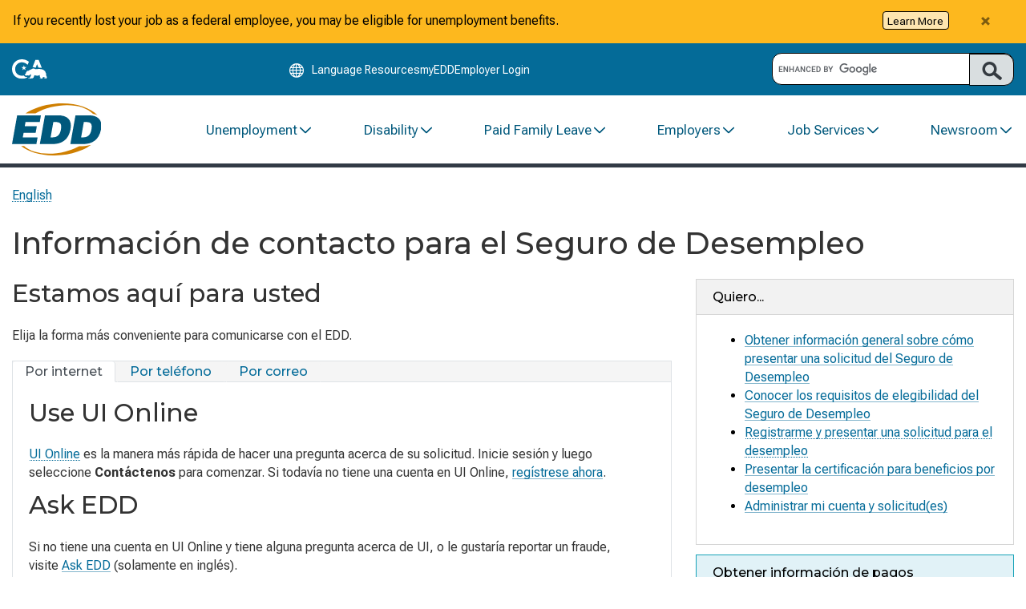

--- FILE ---
content_type: text/html; charset=utf-8
request_url: https://edd.ca.gov/es/unemployment/contact_ui_espanol/
body_size: 113399
content:


<!DOCTYPE html>
<html lang="es" class="no-js">

<head>
    
<meta charset="utf-8">
<meta http-equiv="X-UA-Compatible" content="IE=edge">
<meta name="HandheldFriendly" content="True">
<meta name="MobileOptimized" content="320">
<meta name="viewport" content="width=device-width, initial-scale=1.0, viewport-fit=cover" />
<meta name="Author" content="Employment Development Department" />
<meta name="theme-color" content="#046B98">

    <meta name="keywords" content="Desempleo, presentar una solicitud para el desempleo, Seguro de Desempleo, solicitud del Seguro de Desempleo, presentar una solicitud para el desempleo, comun&#237;quese con el EDD, comun&#237;quese con el UI, informaci&#243;n de contacto para el Seguro de Desempleo, tarjeta de d&#233;bito EDD Debit Card" />

    <meta name="description" content="Conozca las distintas formas en las que puede comunicarse con el programa del Seguro de Desempleo del EDD." />

<title>Informaci&#243;n de contacto para el Seguro de Desempleo</title>

<link rel="stylesheet" href="/Assets/css/cagov.core.min-6-30-25.css">
<link rel="stylesheet" href="/Assets/css/colorscheme-oceanside.css">
<link rel="stylesheet" href="/Assets/css/customCss/googleSearch.css" />

<link rel="preconnect" href="https://fonts.googleapis.com">
<link rel="preconnect" href="https://fonts.gstatic.com" crossorigin>

<link href="https://fonts.googleapis.com/css2?family=Montserrat:ital,wght@0,100..900;1,100..900&family=Noto+Sans:ital,wght@0,100..900;1,100..900&family=Roboto+Flex:opsz,wght@8..144,100..1000&display=swap" rel="stylesheet">
<link href='https://fonts.googleapis.com/css?family=Source+Sans+Pro:400,700&display=swap' rel='stylesheet' type='text/css'>

<link href="/bundles/css?v=Zdn8ibzDqA7gti-2iPy5KeI8cixa7t2BC3N-ELWBiF41" rel="stylesheet"/>




    <script>
            (function (w, d, s, l, i) {
        w[l] = w[l] || []; w[l].push({
            'gtm.start':
                new Date().getTime(), event: 'gtm.js'
        }); var f = d.getElementsByTagName(s)[0],
            j = d.createElement(s), dl = l != 'dataLayer' ? '&l=' + l : ''; j.async = true; j.src =
                'https://www.googletagmanager.com/gtm.js?id=' + i + dl; f.parentNode.insertBefore(j, f);
    })(window,document,'script','dataLayer','GTM-N8KVMBR');
    </script>

<script>
    (function () {
        var id = 'global-alert-649ae30a-9f3d-41cf-9c11-74ebf32649e1';
        var name = 'alert-' + id;

        function hasCookie(n) {
            return document.cookie.split(';').some(function (c) {
                return c.trim().indexOf(n + '=') === 0;
            });
        }

        if (!hasCookie(name)) {
            document.addEventListener('DOMContentLoaded', function () {
                var el = document.querySelector('.alert-banner[data-alert-id="' + id + '"]');
                if (el) el.classList.remove('prehide');
            });
        }
    })();
</script>

<script src="https://code.jquery.com/jquery-3.4.1.min.js"
        integrity="sha256-CSXorXvZcTkaix6Yvo6HppcZGetbYMGWSFlBw8HfCJo="
        crossorigin="anonymous"></script>
<script>
    if (typeof jQuery == 'undefined') {
        document.write(unescape("%3Cscript src='/Assets/js/libs/jquery.js' type='text/javascript'%3E%3C/script%3E"));
    }
</script>

<script src="https://code.jquery.com/jquery-migrate-3.0.1.min.js"></script>

<script>
    if (typeof jQuery.migrateWarnings == 'undefined') {
        document.write(unescape("%3Cscript src='/Assets/js/libs/jquery-migrate-3.0.1.js' type='text/javascript'%3E%3C/script%3E"));
    }
</script>

<script src="/Assets/js/jq_expand.js"></script>

<link rel="manifest" href="/manifest.json">
<link rel="icon" href="/favicon.ico">
<link rel="icon" sizes="192x192" href="/Assets/images/apple-touch-icon-192x192.png">

<!-- This module allows for the loading of the custom header code -->






<script type="application/ld+json">
    {
  "@context": "https://schema.org",
  "datePublished": "2022-02-17",
  "dateModified": "2025-11-17"
}
</script>


<!-- Include Google Analytics -->

    <!-- Google Analytics tag (gtag.js) -->
    <script async src="https://www.googletagmanager.com/gtag/js?id=G-KF25MR5YHK"></script>
    <script>
        window.dataLayer = window.dataLayer || [];
        function gtag() { dataLayer.push(arguments); }
        gtag('js', new Date());
        gtag('config', 'G-KF25MR5YHK'); //GA4 edd.ca.gov ID
        gtag('config', 'G-69TD0KNT0F'); // statewide GA4 ID
        </script>
</head>

<body class="primary inner-page">
    <div id='ZN_9HxZEDQ06FHFeTk'><!--DO NOT REMOVE-CONTENTS PLACED HERE--></div>


    <noscript>
        <iframe src="https://www.googletagmanager.com/ns.html?id=GTM-N8KVMBR" height="0" width="0" style="display:none;visibility:hidden"></iframe>
    </noscript>

    <div id="skip-to-content"><a href="#main-content">Skip to Main Content</a></div>
    





    


<header class="site-header" role="banner">




    <div class="prehide alert alert-severe alert-dismissible  alert-banner" data-alert-id="global-alert-649ae30a-9f3d-41cf-9c11-74ebf32649e1" role="status">
        <div class="container">
                <button type="button" class="close" data-dismiss="alert" aria-label="Close alert"><span aria-hidden="true">&times;</span></button>
            <span class="alert-text"><p class="mt-2">If you recently lost your job as a federal employee, you may be eligible for unemployment benefits.<a class="alert-link btn btn-default btn-xs" href="/link/ed2a191e1eb14ccd9142b71dc7622f43.aspx">Learn More</a></p></span>
        </div>
    </div>

<script type="text/javascript" defer>
    document.addEventListener('DOMContentLoaded', function () {
        $(document).ready(function () {
            function setCookie(cname, cvalue, exminutes) {
                var d = new Date();
                d.setTime(d.getTime() + (exminutes * 60 * 1000));
                var expires = "expires=" + d.toUTCString();
                document.cookie = cname + "=" + cvalue + ";" + expires + ";path=/";
            }

            function getCookie(cname) {
                var name = cname + "=";
                var decodedCookie = decodeURIComponent(document.cookie);
                var ca = decodedCookie.split(';');
                for (var i = 0; i < ca.length; i++) {
                    var c = ca[i];
                    while (c.charAt(0) == ' ') {
                        c = c.substring(1);
                    }
                    if (c.indexOf(name) == 0) {
                        return c.substring(name.length, c.length);
                    }
                }
                return "";
            }

            $(".alert").each(function () {
                if ($(this).data('alert-id')) {
                    var alertId = $(this).data('alert-id');
                    var alertCookie = getCookie("alert-" + alertId);
                    if (alertCookie != "") {
                        $(this).hide();
                    }
                }
            });

            $(".alert .close").off('click').on('click', function () {
                if ($(this).parents('.alert').data('alert-id')) {
                    var alertId = $(this).parents('.alert').data('alert-id');
                    setCookie("alert-" + alertId, alertId, 15);
                }
            });

            $(".alert-cookie").each(function () {
                if ($(this).data('cookie-id')) {
                    var cookieId = $(this).data('cookie-id');
                    var cookieId = getCookie("cookie-" + cookieId);
                    if (cookieId != "") {
                        $(this).hide();
                    }
                }
            });

            $(".alert-cookie .close").off('click').on('click', function () {
                console.log($(this).parents('.alert-cookie').data('cookie-id'));
                if ($(this).parents('.alert-cookie').data('cookie-id')) {
                    var cookieId = $(this).parents('.alert-cookie').data('cookie-id');
                    console.log(cookieId);
                    setCookie("cookie-" + cookieId, cookieId, 15);
                }
            });
        });
    });
</script>


    <div class="site-utility-header" role="navigation" aria-label="Utility">
        <div class="container utility-header-inner">
                <div class="utility-logo">
                    <a href="https://ca.gov" lang="en" onclick="ga('send', 'event', 'Header', 'Utility Click', 'Utility CAGov')">
                        <img src="/siteassets/images/edd-branding/ca-logo.svg" class="utility-header-logo" alt="CA.gov logo" />
                    </a>
                </div>

                <ul class="utility-header-link-container">
                    <li class="utility-header-language-resources-link utility-header-link">
    <a href="#"
       data-toggle="modal"
       data-target="#languageChoice"
       style="text-decoration: none;"
       class="language-resources-link"
       onclick="gtag('event','click',{'event_category':'Header','event_label':'Language Resource Modal Click'});">

        <span class="ca-gov-icon-globe"></span>
        <span id="LanguageOptions" class="">Language Resources</span>
    </a>


                    </li>

                        <li class="utility-header-link">
                            <a href="https://myedd.edd.ca.gov/s/" title="myEDD">
                                myEDD
                            </a>
                        </li>
                        <li class="utility-header-link">
                            <a href="/es/about_edd/employer_services_online-espanol/" title="Employer Login">
                                Employer Login
                            </a>
                        </li>
                </ul>

            <div class="utility-search" role="search">
                <div class="gcse-searchbox-only" data-resultsUrl="/en/Search"></div>
            </div>
        </div>
    </div>

    <div class="main-header">
        <div class="container main-header-inner">



<nav class="main-nav-wrapper" aria-label="Main Navigation">
    <a href="/" aria-label="Employment Development Department Home">
        <div class="main-nav-logo">
            <img src="/siteassets/images/edd-branding/edd-logo.svg" alt="Employment Development Department Home" />
        </div>
    </a>

    <button class="mobile-nav-toggle" aria-controls="mobile-nav" aria-expanded="false" aria-label="Toggle navigation">
        <span class="hidden">Open menu</span>
        <svg xmlns="http://www.w3.org/2000/svg" width="53" height="53" viewBox="0 0 53 53" fill="none" class="hamburger-icon">
            <g clip-path="url(#clip0)" transform="translate(0 6)">
                <path class="line line1" d="M3.34174 3.15038H49.6583" stroke="currentColor" stroke-width="2" />
                <path class="line line2" d="M3.34174 20.5045H49.6583" stroke="currentColor" stroke-width="2" />
                <path class="line line3" d="M3.34174 37.8496H49.6583" stroke="currentColor" stroke-width="2" />
            </g>
            <defs>
                <clipPath id="clip0">
                    <rect width="53" height="53" fill="white" />
                </clipPath>
            </defs>
        </svg>
    </button>

    <div class="main-nav-container">
        <ul id="main-nav-menu" class="main-nav-list" role="menubar">
            <li class="main-nav-item has-submenu" role="none">
                <button class="main-nav-link"
                        role="menuitem"
                        aria-haspopup="true"
                        aria-expanded="false"
                        aria-controls="submenu-nav-item-35589"
                        id="nav-toggle-nav-item-35589"
                        aria-label="Unemployment, has submenu">
                    <span>Unemployment</span>
                    <span class="chevron" aria-hidden="true">
                        <svg xmlns="http://www.w3.org/2000/svg" width="20" height="19" viewBox="0 0 20 19" fill="none">
                            <mask id="path-1-inside-1_638_939" fill="white">
                                <path d="M3.00073 5.62777L3.00073 5.36667C3.14098 4.90974 3.6526 4.68752 4.09226 4.93752L9.98961 10.5373L15.9073 4.93682C16.5948 4.56253 17.3215 5.29236 16.8491 5.91526L10.5063 11.9768C10.2243 12.2303 9.77378 12.2296 9.49326 11.9768L3.14971 5.91595L3 5.62777L3.00073 5.62777Z" />
                            </mask>
                            <path d="M3.00073 5.62777L3.00073 5.36667C3.14098 4.90974 3.6526 4.68752 4.09226 4.93752L9.98961 10.5373L15.9073 4.93682C16.5948 4.56253 17.3215 5.29236 16.8491 5.91526L10.5063 11.9768C10.2243 12.2303 9.77378 12.2296 9.49326 11.9768L3.14971 5.91595L3 5.62777L3.00073 5.62777Z" fill="#00587C" />
                            <path d="M3.00073 5.62777L3.00073 7.62777L5.00073 7.62777L5.00073 5.62777L3.00073 5.62777ZM3.00073 5.36667L1.08878 4.77978L1.00073 5.06662L1.00073 5.36667L3.00073 5.36667ZM4.09226 4.93752L5.46941 3.48719L5.29268 3.31937L5.08082 3.19891L4.09226 4.93752ZM9.98961 10.5373L8.61246 11.9876L9.98733 13.2931L11.3644 11.9899L9.98961 10.5373ZM15.9073 4.93682L14.951 3.18028L14.722 3.30497L14.5326 3.48421L15.9073 4.93682ZM16.8491 5.91526L18.2309 7.36116L18.3463 7.25091L18.4427 7.12375L16.8491 5.91526ZM10.5063 11.9768L11.8433 13.4642L11.866 13.4438L11.8881 13.4227L10.5063 11.9768ZM9.49326 11.9768L8.11163 13.4229L8.13275 13.4431L8.15444 13.4626L9.49326 11.9768ZM3.14971 5.91595L1.37489 6.83792L1.52797 7.13261L1.76808 7.36202L3.14971 5.91595ZM3 5.62777L3 3.62777L-0.292708 3.62777L1.22519 6.54974L3 5.62777ZM5.00073 5.62777L5.00073 5.36667L1.00073 5.36667L1.00073 5.62777L5.00073 5.62777ZM4.91268 5.95355C4.68733 6.68771 3.80603 7.07546 3.10371 6.67612L5.08082 3.19891C3.49917 2.29959 1.59464 3.13177 1.08878 4.77978L4.91268 5.95355ZM2.71511 6.38784L8.61246 11.9876L11.3668 9.08698L5.46941 3.48719L2.71511 6.38784ZM11.3644 11.9899L17.2821 6.38943L14.5326 3.48421L8.61487 9.0847L11.3644 11.9899ZM16.8636 6.69336C16.3878 6.95245 15.7726 6.84905 15.3824 6.44958C15.1917 6.25428 15.0342 5.9668 15.0048 5.61214C14.9736 5.2362 15.0973 4.91543 15.2555 4.70676L18.4427 7.12375C19.32 5.96695 19.0941 4.525 18.2439 3.65461C17.4366 2.82807 16.1143 2.5469 14.951 3.18028L16.8636 6.69336ZM15.4673 4.46935L9.12452 10.5309L11.8881 13.4227L18.2309 7.36116L15.4673 4.46935ZM9.16928 10.4894C9.64799 10.0591 10.3521 10.0585 10.8321 10.4911L8.15444 13.4626C9.19549 14.4007 10.8007 14.4015 11.8433 13.4642L9.16928 10.4894ZM10.8749 10.5308L4.53133 4.46989L1.76808 7.36202L8.11163 13.4229L10.8749 10.5308ZM4.92452 4.99398L4.77481 4.70579L1.22519 6.54974L1.37489 6.83792L4.92452 4.99398ZM3 7.62777L3.00073 7.62777L3.00073 3.62777L3 3.62777L3 7.62777Z" fill="#00587C" mask="url(#path-1-inside-1_638_939)" />
                        </svg>
                    </span>
                </button>

                    <ul id="submenu-nav-item-35589"
                        class="submenu two-column"
                        role="menu"
                        aria-labelledby="nav-toggle-nav-item-35589"
                        hidden>
                            <li>
                                <a href="/es/unemployment/" role="menuitem">Unemployment Benefits</a>
                            </li>
                            <li>
                                <a href="/es/unemployment/paso-1-reuna-su-informacion/" role="menuitem">Step 1: Get Your Information in Order</a>
                            </li>
                            <li>
                                <a href="/es/unemployment/paso-2-solicite-beneficios/" role="menuitem">Step 2: Apply</a>
                            </li>
                            <li>
                                <a href="/es/unemployment/paso-3-registrese-en-caljobs/" role="menuitem">Step 3: Register in CalJOBS</a>
                            </li>
                            <li>
                                <a href="/es/unemployment/paso-4-revise-los-documentos-de-beneficios/" role="menuitem">Step 4: Review Benefit Documents</a>
                            </li>
                            <li>
                                <a href="/es/unemployment/step-5-certify-for-benefits-to-avoid-delays/" role="menuitem">Step 5: Certify for Benefits</a>
                            </li>
                            <li>
                                <a href="/es/unemployment/paso-6-reciba-su-primer-pago/" role="menuitem">Step 6: Receive Your First Payment</a>
                            </li>
                            <li>
                                <a href="/es/unemployment/step-7-continue-to-certify/" role="menuitem">Step 7: Continue to Certify</a>
                            </li>
                            <li>
                                <a href="/es/unemployment/paso-8-termine-sus-beneficios/" role="menuitem">Step 8: End Your Benefits</a>
                            </li>
                            <li>
                                <a href="/es/unemployment/claim-status-espanol/" role="menuitem">Determinations and Eligibility</a>
                            </li>
                            <li>
                                <a href="/es/unemployment/unemployment-insurance-appeals-espanol/" role="menuitem">Appeals</a>
                            </li>
                            <li>
                                <a href="/es/unemployment/overpayments-and-penalties/" role="menuitem">Overpayments and Penalties</a>
                            </li>
                    </ul>
            </li>
            <li class="main-nav-item has-submenu" role="none">
                <button class="main-nav-link"
                        role="menuitem"
                        aria-haspopup="true"
                        aria-expanded="false"
                        aria-controls="submenu-nav-item-35590"
                        id="nav-toggle-nav-item-35590"
                        aria-label="Disability, has submenu">
                    <span>Disability</span>
                    <span class="chevron" aria-hidden="true">
                        <svg xmlns="http://www.w3.org/2000/svg" width="20" height="19" viewBox="0 0 20 19" fill="none">
                            <mask id="path-1-inside-1_638_939" fill="white">
                                <path d="M3.00073 5.62777L3.00073 5.36667C3.14098 4.90974 3.6526 4.68752 4.09226 4.93752L9.98961 10.5373L15.9073 4.93682C16.5948 4.56253 17.3215 5.29236 16.8491 5.91526L10.5063 11.9768C10.2243 12.2303 9.77378 12.2296 9.49326 11.9768L3.14971 5.91595L3 5.62777L3.00073 5.62777Z" />
                            </mask>
                            <path d="M3.00073 5.62777L3.00073 5.36667C3.14098 4.90974 3.6526 4.68752 4.09226 4.93752L9.98961 10.5373L15.9073 4.93682C16.5948 4.56253 17.3215 5.29236 16.8491 5.91526L10.5063 11.9768C10.2243 12.2303 9.77378 12.2296 9.49326 11.9768L3.14971 5.91595L3 5.62777L3.00073 5.62777Z" fill="#00587C" />
                            <path d="M3.00073 5.62777L3.00073 7.62777L5.00073 7.62777L5.00073 5.62777L3.00073 5.62777ZM3.00073 5.36667L1.08878 4.77978L1.00073 5.06662L1.00073 5.36667L3.00073 5.36667ZM4.09226 4.93752L5.46941 3.48719L5.29268 3.31937L5.08082 3.19891L4.09226 4.93752ZM9.98961 10.5373L8.61246 11.9876L9.98733 13.2931L11.3644 11.9899L9.98961 10.5373ZM15.9073 4.93682L14.951 3.18028L14.722 3.30497L14.5326 3.48421L15.9073 4.93682ZM16.8491 5.91526L18.2309 7.36116L18.3463 7.25091L18.4427 7.12375L16.8491 5.91526ZM10.5063 11.9768L11.8433 13.4642L11.866 13.4438L11.8881 13.4227L10.5063 11.9768ZM9.49326 11.9768L8.11163 13.4229L8.13275 13.4431L8.15444 13.4626L9.49326 11.9768ZM3.14971 5.91595L1.37489 6.83792L1.52797 7.13261L1.76808 7.36202L3.14971 5.91595ZM3 5.62777L3 3.62777L-0.292708 3.62777L1.22519 6.54974L3 5.62777ZM5.00073 5.62777L5.00073 5.36667L1.00073 5.36667L1.00073 5.62777L5.00073 5.62777ZM4.91268 5.95355C4.68733 6.68771 3.80603 7.07546 3.10371 6.67612L5.08082 3.19891C3.49917 2.29959 1.59464 3.13177 1.08878 4.77978L4.91268 5.95355ZM2.71511 6.38784L8.61246 11.9876L11.3668 9.08698L5.46941 3.48719L2.71511 6.38784ZM11.3644 11.9899L17.2821 6.38943L14.5326 3.48421L8.61487 9.0847L11.3644 11.9899ZM16.8636 6.69336C16.3878 6.95245 15.7726 6.84905 15.3824 6.44958C15.1917 6.25428 15.0342 5.9668 15.0048 5.61214C14.9736 5.2362 15.0973 4.91543 15.2555 4.70676L18.4427 7.12375C19.32 5.96695 19.0941 4.525 18.2439 3.65461C17.4366 2.82807 16.1143 2.5469 14.951 3.18028L16.8636 6.69336ZM15.4673 4.46935L9.12452 10.5309L11.8881 13.4227L18.2309 7.36116L15.4673 4.46935ZM9.16928 10.4894C9.64799 10.0591 10.3521 10.0585 10.8321 10.4911L8.15444 13.4626C9.19549 14.4007 10.8007 14.4015 11.8433 13.4642L9.16928 10.4894ZM10.8749 10.5308L4.53133 4.46989L1.76808 7.36202L8.11163 13.4229L10.8749 10.5308ZM4.92452 4.99398L4.77481 4.70579L1.22519 6.54974L1.37489 6.83792L4.92452 4.99398ZM3 7.62777L3.00073 7.62777L3.00073 3.62777L3 3.62777L3 7.62777Z" fill="#00587C" mask="url(#path-1-inside-1_638_939)" />
                        </svg>
                    </span>
                </button>

                    <ul id="submenu-nav-item-35590"
                        class="submenu two-column"
                        role="menu"
                        aria-labelledby="nav-toggle-nav-item-35590"
                        hidden>
                            <li>
                                <a href="/es/disability/Disability_Insurance_espanol/" role="menuitem">Disability Insurance Benefits</a>
                            </li>
                            <li>
                                <a href="/es/disability/paso-1-tenga-su-informacion-en-orden/" role="menuitem">Step 1: Get Your Information in Order</a>
                            </li>
                            <li>
                                <a href="/es/disability/paso-2-solicite-beneficios/" role="menuitem">Step 2: Apply</a>
                            </li>
                            <li>
                                <a href="/es/disability/paso-3-complete-la-certificacion-medica/" role="menuitem">Step 3: Have a Medical Certification Completed</a>
                            </li>
                            <li>
                                <a href="/es/disability/paso-4-revise-los-documentos-de-los-beneficios/" role="menuitem">Step 4: Review Benefit Documents</a>
                            </li>
                            <li>
                                <a href="/es/disability/paso-5-reciba-su-primer-pago/" role="menuitem">Step 5: Receive Your First Payment</a>
                            </li>
                            <li>
                                <a href="/es/disability/paso-6-administre-sus-beneficios/" role="menuitem">Step 6: Manage Benefits</a>
                            </li>
                            <li>
                                <a href="/es/disability/paso-7-termine-sus-beneficios/" role="menuitem">Step 7: End Your Benefits</a>
                            </li>
                            <li>
                                <a href="/es/disability/Am_I_Eligible_for_DI_Benefits_espanol/" role="menuitem">Eligibility Requirements</a>
                            </li>
                            <li>
                                <a href="/es/disability/appeals_espanol/" role="menuitem">Appeals</a>
                            </li>
                            <li>
                                <a href="/es/about_edd/events-and-seminars/" role="menuitem">Events and Educational Webinars</a>
                            </li>
                    </ul>
            </li>
            <li class="main-nav-item has-submenu" role="none">
                <button class="main-nav-link"
                        role="menuitem"
                        aria-haspopup="true"
                        aria-expanded="false"
                        aria-controls="submenu-nav-item-35591"
                        id="nav-toggle-nav-item-35591"
                        aria-label="Paid Family Leave, has submenu">
                    <span>Paid Family Leave</span>
                    <span class="chevron" aria-hidden="true">
                        <svg xmlns="http://www.w3.org/2000/svg" width="20" height="19" viewBox="0 0 20 19" fill="none">
                            <mask id="path-1-inside-1_638_939" fill="white">
                                <path d="M3.00073 5.62777L3.00073 5.36667C3.14098 4.90974 3.6526 4.68752 4.09226 4.93752L9.98961 10.5373L15.9073 4.93682C16.5948 4.56253 17.3215 5.29236 16.8491 5.91526L10.5063 11.9768C10.2243 12.2303 9.77378 12.2296 9.49326 11.9768L3.14971 5.91595L3 5.62777L3.00073 5.62777Z" />
                            </mask>
                            <path d="M3.00073 5.62777L3.00073 5.36667C3.14098 4.90974 3.6526 4.68752 4.09226 4.93752L9.98961 10.5373L15.9073 4.93682C16.5948 4.56253 17.3215 5.29236 16.8491 5.91526L10.5063 11.9768C10.2243 12.2303 9.77378 12.2296 9.49326 11.9768L3.14971 5.91595L3 5.62777L3.00073 5.62777Z" fill="#00587C" />
                            <path d="M3.00073 5.62777L3.00073 7.62777L5.00073 7.62777L5.00073 5.62777L3.00073 5.62777ZM3.00073 5.36667L1.08878 4.77978L1.00073 5.06662L1.00073 5.36667L3.00073 5.36667ZM4.09226 4.93752L5.46941 3.48719L5.29268 3.31937L5.08082 3.19891L4.09226 4.93752ZM9.98961 10.5373L8.61246 11.9876L9.98733 13.2931L11.3644 11.9899L9.98961 10.5373ZM15.9073 4.93682L14.951 3.18028L14.722 3.30497L14.5326 3.48421L15.9073 4.93682ZM16.8491 5.91526L18.2309 7.36116L18.3463 7.25091L18.4427 7.12375L16.8491 5.91526ZM10.5063 11.9768L11.8433 13.4642L11.866 13.4438L11.8881 13.4227L10.5063 11.9768ZM9.49326 11.9768L8.11163 13.4229L8.13275 13.4431L8.15444 13.4626L9.49326 11.9768ZM3.14971 5.91595L1.37489 6.83792L1.52797 7.13261L1.76808 7.36202L3.14971 5.91595ZM3 5.62777L3 3.62777L-0.292708 3.62777L1.22519 6.54974L3 5.62777ZM5.00073 5.62777L5.00073 5.36667L1.00073 5.36667L1.00073 5.62777L5.00073 5.62777ZM4.91268 5.95355C4.68733 6.68771 3.80603 7.07546 3.10371 6.67612L5.08082 3.19891C3.49917 2.29959 1.59464 3.13177 1.08878 4.77978L4.91268 5.95355ZM2.71511 6.38784L8.61246 11.9876L11.3668 9.08698L5.46941 3.48719L2.71511 6.38784ZM11.3644 11.9899L17.2821 6.38943L14.5326 3.48421L8.61487 9.0847L11.3644 11.9899ZM16.8636 6.69336C16.3878 6.95245 15.7726 6.84905 15.3824 6.44958C15.1917 6.25428 15.0342 5.9668 15.0048 5.61214C14.9736 5.2362 15.0973 4.91543 15.2555 4.70676L18.4427 7.12375C19.32 5.96695 19.0941 4.525 18.2439 3.65461C17.4366 2.82807 16.1143 2.5469 14.951 3.18028L16.8636 6.69336ZM15.4673 4.46935L9.12452 10.5309L11.8881 13.4227L18.2309 7.36116L15.4673 4.46935ZM9.16928 10.4894C9.64799 10.0591 10.3521 10.0585 10.8321 10.4911L8.15444 13.4626C9.19549 14.4007 10.8007 14.4015 11.8433 13.4642L9.16928 10.4894ZM10.8749 10.5308L4.53133 4.46989L1.76808 7.36202L8.11163 13.4229L10.8749 10.5308ZM4.92452 4.99398L4.77481 4.70579L1.22519 6.54974L1.37489 6.83792L4.92452 4.99398ZM3 7.62777L3.00073 7.62777L3.00073 3.62777L3 3.62777L3 7.62777Z" fill="#00587C" mask="url(#path-1-inside-1_638_939)" />
                        </svg>
                    </span>
                </button>

                    <ul id="submenu-nav-item-35591"
                        class="submenu two-column"
                        role="menu"
                        aria-labelledby="nav-toggle-nav-item-35591"
                        hidden>
                            <li>
                                <a href="/es/disability/Paid_Family_Leave_Espanol/" role="menuitem">Paid Family Leave Benefits</a>
                            </li>
                            <li>
                                <a href="/es/disability/Paid_Family_Leave_Espanol/paso-1-reuna-su-informacion/" role="menuitem">Step 1: Get Your Information in Order</a>
                            </li>
                            <li>
                                <a href="/es/disability/Paid_Family_Leave_Espanol/paso-2-solicite-beneficios/" role="menuitem">Step 2: Apply</a>
                            </li>
                            <li>
                                <a href="/es/disability/Paid_Family_Leave_Espanol/paso-3-presente-la-informacion-requerida/" role="menuitem">Step 3: Submit Required Documents</a>
                            </li>
                            <li>
                                <a href="/es/disability/Paid_Family_Leave_Espanol/paso-4-revisar-los-documentos-de-los-beneficios/" role="menuitem">Step 4: Review Benefit Documents</a>
                            </li>
                            <li>
                                <a href="/es/disability/Paid_Family_Leave_Espanol/paso-5-reciba-su-primer-pago/" role="menuitem">Step 5: Receive Your First Payment</a>
                            </li>
                            <li>
                                <a href="/es/disability/Paid_Family_Leave_Espanol/paso-6-administre-sus-beneficios/" role="menuitem">Step 6: Manage Benefits</a>
                            </li>
                            <li>
                                <a href="/es/disability/Paid_Family_Leave_Espanol/paso-7-termine-sus-beneficios/" role="menuitem">Step 7: End Your Benefits</a>
                            </li>
                            <li>
                                <a href="/es/disability/Am_I_Eligible_for_PFL_Benefits_Espanol/" role="menuitem">Eligibility Requirements</a>
                            </li>
                            <li>
                                <a href="/es/disability/appeals_espanol/" role="menuitem">Appeals</a>
                            </li>
                            <li>
                                <a href="/es/disability/Paid_Family_Leave_Espanol/Medicos-y-profesionales-medicos/" role="menuitem">Physicians and Practitioners</a>
                            </li>
                            <li>
                                <a href="/es/disability/Paid_Family_Leave_Espanol/empleadores/" role="menuitem">Employers</a>
                            </li>
                            <li>
                                <a href="/es/about_edd/events-and-seminars/" role="menuitem">Events and Educational Webinars</a>
                            </li>
                    </ul>
            </li>
            <li class="main-nav-item has-submenu" role="none">
                <button class="main-nav-link"
                        role="menuitem"
                        aria-haspopup="true"
                        aria-expanded="false"
                        aria-controls="submenu-nav-item-35595"
                        id="nav-toggle-nav-item-35595"
                        aria-label="Employers, has submenu">
                    <span>Employers</span>
                    <span class="chevron" aria-hidden="true">
                        <svg xmlns="http://www.w3.org/2000/svg" width="20" height="19" viewBox="0 0 20 19" fill="none">
                            <mask id="path-1-inside-1_638_939" fill="white">
                                <path d="M3.00073 5.62777L3.00073 5.36667C3.14098 4.90974 3.6526 4.68752 4.09226 4.93752L9.98961 10.5373L15.9073 4.93682C16.5948 4.56253 17.3215 5.29236 16.8491 5.91526L10.5063 11.9768C10.2243 12.2303 9.77378 12.2296 9.49326 11.9768L3.14971 5.91595L3 5.62777L3.00073 5.62777Z" />
                            </mask>
                            <path d="M3.00073 5.62777L3.00073 5.36667C3.14098 4.90974 3.6526 4.68752 4.09226 4.93752L9.98961 10.5373L15.9073 4.93682C16.5948 4.56253 17.3215 5.29236 16.8491 5.91526L10.5063 11.9768C10.2243 12.2303 9.77378 12.2296 9.49326 11.9768L3.14971 5.91595L3 5.62777L3.00073 5.62777Z" fill="#00587C" />
                            <path d="M3.00073 5.62777L3.00073 7.62777L5.00073 7.62777L5.00073 5.62777L3.00073 5.62777ZM3.00073 5.36667L1.08878 4.77978L1.00073 5.06662L1.00073 5.36667L3.00073 5.36667ZM4.09226 4.93752L5.46941 3.48719L5.29268 3.31937L5.08082 3.19891L4.09226 4.93752ZM9.98961 10.5373L8.61246 11.9876L9.98733 13.2931L11.3644 11.9899L9.98961 10.5373ZM15.9073 4.93682L14.951 3.18028L14.722 3.30497L14.5326 3.48421L15.9073 4.93682ZM16.8491 5.91526L18.2309 7.36116L18.3463 7.25091L18.4427 7.12375L16.8491 5.91526ZM10.5063 11.9768L11.8433 13.4642L11.866 13.4438L11.8881 13.4227L10.5063 11.9768ZM9.49326 11.9768L8.11163 13.4229L8.13275 13.4431L8.15444 13.4626L9.49326 11.9768ZM3.14971 5.91595L1.37489 6.83792L1.52797 7.13261L1.76808 7.36202L3.14971 5.91595ZM3 5.62777L3 3.62777L-0.292708 3.62777L1.22519 6.54974L3 5.62777ZM5.00073 5.62777L5.00073 5.36667L1.00073 5.36667L1.00073 5.62777L5.00073 5.62777ZM4.91268 5.95355C4.68733 6.68771 3.80603 7.07546 3.10371 6.67612L5.08082 3.19891C3.49917 2.29959 1.59464 3.13177 1.08878 4.77978L4.91268 5.95355ZM2.71511 6.38784L8.61246 11.9876L11.3668 9.08698L5.46941 3.48719L2.71511 6.38784ZM11.3644 11.9899L17.2821 6.38943L14.5326 3.48421L8.61487 9.0847L11.3644 11.9899ZM16.8636 6.69336C16.3878 6.95245 15.7726 6.84905 15.3824 6.44958C15.1917 6.25428 15.0342 5.9668 15.0048 5.61214C14.9736 5.2362 15.0973 4.91543 15.2555 4.70676L18.4427 7.12375C19.32 5.96695 19.0941 4.525 18.2439 3.65461C17.4366 2.82807 16.1143 2.5469 14.951 3.18028L16.8636 6.69336ZM15.4673 4.46935L9.12452 10.5309L11.8881 13.4227L18.2309 7.36116L15.4673 4.46935ZM9.16928 10.4894C9.64799 10.0591 10.3521 10.0585 10.8321 10.4911L8.15444 13.4626C9.19549 14.4007 10.8007 14.4015 11.8433 13.4642L9.16928 10.4894ZM10.8749 10.5308L4.53133 4.46989L1.76808 7.36202L8.11163 13.4229L10.8749 10.5308ZM4.92452 4.99398L4.77481 4.70579L1.22519 6.54974L1.37489 6.83792L4.92452 4.99398ZM3 7.62777L3.00073 7.62777L3.00073 3.62777L3 3.62777L3 7.62777Z" fill="#00587C" mask="url(#path-1-inside-1_638_939)" />
                        </svg>
                    </span>
                </button>

                    <ul id="submenu-nav-item-35595"
                        class="submenu two-column"
                        role="menu"
                        aria-labelledby="nav-toggle-nav-item-35595"
                        hidden>
                            <li>
                                <a href="/es/employers/" role="menuitem">Employers Portal</a>
                            </li>
                            <li>
                                <a href="/es/payroll_taxes/Am_I_Required_to_Register_as_an_Employer/" role="menuitem">Register as an Employer</a>
                            </li>
                            <li>
                                <a href="/es/payroll_taxes/" role="menuitem">Payroll Taxes</a>
                            </li>
                            <li>
                                <a href="/es/payroll_taxes/payroll-tax-webinars/" role="menuitem">Payroll Tax Webinars</a>
                            </li>
                            <li>
                                <a href="/es/payroll_taxes/payroll-tax-calendar-espanol/" role="menuitem">Calendar – Payroll Tax Due Dates</a>
                            </li>
                            <li>
                                <a href="/es/payroll_taxes/forms_and_publications/" role="menuitem">Payroll Taxes – Forms and Publications</a>
                            </li>
                            <li>
                                <a href="/es/unemployment/Work_Sharing_Program_Espanol/" role="menuitem">Work Sharing</a>
                            </li>
                            <li>
                                <a href="/es/jobs-and-training/Work_Opportunity_Tax_Credit_espanol/" role="menuitem">Work Opportunity Tax Credit</a>
                            </li>
                            <li>
                                <a href="/es/jobs-and-training/employer-information-espanol/" role="menuitem">Hiring and Training Services for Employers</a>
                            </li>
                            <li>
                                <a href="/es/unemployment/Employer_Information-espanol/" role="menuitem">Unemployment Insurance Employer Information</a>
                            </li>
                            <li>
                                <a href="/es/disability/employer-Information-espanol/" role="menuitem">State Disability Insurance Employer Information</a>
                            </li>
                    </ul>
            </li>
            <li class="main-nav-item has-submenu" role="none">
                <button class="main-nav-link"
                        role="menuitem"
                        aria-haspopup="true"
                        aria-expanded="false"
                        aria-controls="submenu-nav-item-35596"
                        id="nav-toggle-nav-item-35596"
                        aria-label="Job Services, has submenu">
                    <span>Job Services</span>
                    <span class="chevron" aria-hidden="true">
                        <svg xmlns="http://www.w3.org/2000/svg" width="20" height="19" viewBox="0 0 20 19" fill="none">
                            <mask id="path-1-inside-1_638_939" fill="white">
                                <path d="M3.00073 5.62777L3.00073 5.36667C3.14098 4.90974 3.6526 4.68752 4.09226 4.93752L9.98961 10.5373L15.9073 4.93682C16.5948 4.56253 17.3215 5.29236 16.8491 5.91526L10.5063 11.9768C10.2243 12.2303 9.77378 12.2296 9.49326 11.9768L3.14971 5.91595L3 5.62777L3.00073 5.62777Z" />
                            </mask>
                            <path d="M3.00073 5.62777L3.00073 5.36667C3.14098 4.90974 3.6526 4.68752 4.09226 4.93752L9.98961 10.5373L15.9073 4.93682C16.5948 4.56253 17.3215 5.29236 16.8491 5.91526L10.5063 11.9768C10.2243 12.2303 9.77378 12.2296 9.49326 11.9768L3.14971 5.91595L3 5.62777L3.00073 5.62777Z" fill="#00587C" />
                            <path d="M3.00073 5.62777L3.00073 7.62777L5.00073 7.62777L5.00073 5.62777L3.00073 5.62777ZM3.00073 5.36667L1.08878 4.77978L1.00073 5.06662L1.00073 5.36667L3.00073 5.36667ZM4.09226 4.93752L5.46941 3.48719L5.29268 3.31937L5.08082 3.19891L4.09226 4.93752ZM9.98961 10.5373L8.61246 11.9876L9.98733 13.2931L11.3644 11.9899L9.98961 10.5373ZM15.9073 4.93682L14.951 3.18028L14.722 3.30497L14.5326 3.48421L15.9073 4.93682ZM16.8491 5.91526L18.2309 7.36116L18.3463 7.25091L18.4427 7.12375L16.8491 5.91526ZM10.5063 11.9768L11.8433 13.4642L11.866 13.4438L11.8881 13.4227L10.5063 11.9768ZM9.49326 11.9768L8.11163 13.4229L8.13275 13.4431L8.15444 13.4626L9.49326 11.9768ZM3.14971 5.91595L1.37489 6.83792L1.52797 7.13261L1.76808 7.36202L3.14971 5.91595ZM3 5.62777L3 3.62777L-0.292708 3.62777L1.22519 6.54974L3 5.62777ZM5.00073 5.62777L5.00073 5.36667L1.00073 5.36667L1.00073 5.62777L5.00073 5.62777ZM4.91268 5.95355C4.68733 6.68771 3.80603 7.07546 3.10371 6.67612L5.08082 3.19891C3.49917 2.29959 1.59464 3.13177 1.08878 4.77978L4.91268 5.95355ZM2.71511 6.38784L8.61246 11.9876L11.3668 9.08698L5.46941 3.48719L2.71511 6.38784ZM11.3644 11.9899L17.2821 6.38943L14.5326 3.48421L8.61487 9.0847L11.3644 11.9899ZM16.8636 6.69336C16.3878 6.95245 15.7726 6.84905 15.3824 6.44958C15.1917 6.25428 15.0342 5.9668 15.0048 5.61214C14.9736 5.2362 15.0973 4.91543 15.2555 4.70676L18.4427 7.12375C19.32 5.96695 19.0941 4.525 18.2439 3.65461C17.4366 2.82807 16.1143 2.5469 14.951 3.18028L16.8636 6.69336ZM15.4673 4.46935L9.12452 10.5309L11.8881 13.4227L18.2309 7.36116L15.4673 4.46935ZM9.16928 10.4894C9.64799 10.0591 10.3521 10.0585 10.8321 10.4911L8.15444 13.4626C9.19549 14.4007 10.8007 14.4015 11.8433 13.4642L9.16928 10.4894ZM10.8749 10.5308L4.53133 4.46989L1.76808 7.36202L8.11163 13.4229L10.8749 10.5308ZM4.92452 4.99398L4.77481 4.70579L1.22519 6.54974L1.37489 6.83792L4.92452 4.99398ZM3 7.62777L3.00073 7.62777L3.00073 3.62777L3 3.62777L3 7.62777Z" fill="#00587C" mask="url(#path-1-inside-1_638_939)" />
                        </svg>
                    </span>
                </button>

                    <ul id="submenu-nav-item-35596"
                        class="submenu two-column"
                        role="menu"
                        aria-labelledby="nav-toggle-nav-item-35596"
                        hidden>
                            <li>
                                <a href="/es/jobs-and-training/" role="menuitem">Job Services Portal</a>
                            </li>
                            <li>
                                <a href="/es/jobs-and-training/Caljobs_Espanol/" role="menuitem">CalJOBS</a>
                            </li>
                            <li>
                                <a href="/es/jobs-and-training/TCLobby_Espanol/" role="menuitem">America&#39;s Job Center of California</a>
                            </li>
                            <li>
                                <a href="/es/jobs-and-training/job-fairs-and-workshops/" role="menuitem">Job Fairs and Workshops</a>
                            </li>
                            <li>
                                <a href="/es/jobs-and-training/services-for-veterans/" role="menuitem">Veterans Services</a>
                            </li>
                            <li>
                                <a href="/es/jobs-and-training/employer-information-espanol/" role="menuitem">Employer Information</a>
                            </li>
                            <li>
                                <a href="/es/jobs-and-training/workforce-partner-information/" role="menuitem">Workforce Partner Information</a>
                            </li>
                            <li>
                                <a href="https://labormarketinfo.edd.ca.gov/" role="menuitem">Labor Market Information</a>
                            </li>
                    </ul>
            </li>
            <li class="main-nav-item has-submenu" role="none">
                <button class="main-nav-link"
                        role="menuitem"
                        aria-haspopup="true"
                        aria-expanded="false"
                        aria-controls="submenu-nav-item-35597"
                        id="nav-toggle-nav-item-35597"
                        aria-label="Newsroom, has submenu">
                    <span>Newsroom</span>
                    <span class="chevron" aria-hidden="true">
                        <svg xmlns="http://www.w3.org/2000/svg" width="20" height="19" viewBox="0 0 20 19" fill="none">
                            <mask id="path-1-inside-1_638_939" fill="white">
                                <path d="M3.00073 5.62777L3.00073 5.36667C3.14098 4.90974 3.6526 4.68752 4.09226 4.93752L9.98961 10.5373L15.9073 4.93682C16.5948 4.56253 17.3215 5.29236 16.8491 5.91526L10.5063 11.9768C10.2243 12.2303 9.77378 12.2296 9.49326 11.9768L3.14971 5.91595L3 5.62777L3.00073 5.62777Z" />
                            </mask>
                            <path d="M3.00073 5.62777L3.00073 5.36667C3.14098 4.90974 3.6526 4.68752 4.09226 4.93752L9.98961 10.5373L15.9073 4.93682C16.5948 4.56253 17.3215 5.29236 16.8491 5.91526L10.5063 11.9768C10.2243 12.2303 9.77378 12.2296 9.49326 11.9768L3.14971 5.91595L3 5.62777L3.00073 5.62777Z" fill="#00587C" />
                            <path d="M3.00073 5.62777L3.00073 7.62777L5.00073 7.62777L5.00073 5.62777L3.00073 5.62777ZM3.00073 5.36667L1.08878 4.77978L1.00073 5.06662L1.00073 5.36667L3.00073 5.36667ZM4.09226 4.93752L5.46941 3.48719L5.29268 3.31937L5.08082 3.19891L4.09226 4.93752ZM9.98961 10.5373L8.61246 11.9876L9.98733 13.2931L11.3644 11.9899L9.98961 10.5373ZM15.9073 4.93682L14.951 3.18028L14.722 3.30497L14.5326 3.48421L15.9073 4.93682ZM16.8491 5.91526L18.2309 7.36116L18.3463 7.25091L18.4427 7.12375L16.8491 5.91526ZM10.5063 11.9768L11.8433 13.4642L11.866 13.4438L11.8881 13.4227L10.5063 11.9768ZM9.49326 11.9768L8.11163 13.4229L8.13275 13.4431L8.15444 13.4626L9.49326 11.9768ZM3.14971 5.91595L1.37489 6.83792L1.52797 7.13261L1.76808 7.36202L3.14971 5.91595ZM3 5.62777L3 3.62777L-0.292708 3.62777L1.22519 6.54974L3 5.62777ZM5.00073 5.62777L5.00073 5.36667L1.00073 5.36667L1.00073 5.62777L5.00073 5.62777ZM4.91268 5.95355C4.68733 6.68771 3.80603 7.07546 3.10371 6.67612L5.08082 3.19891C3.49917 2.29959 1.59464 3.13177 1.08878 4.77978L4.91268 5.95355ZM2.71511 6.38784L8.61246 11.9876L11.3668 9.08698L5.46941 3.48719L2.71511 6.38784ZM11.3644 11.9899L17.2821 6.38943L14.5326 3.48421L8.61487 9.0847L11.3644 11.9899ZM16.8636 6.69336C16.3878 6.95245 15.7726 6.84905 15.3824 6.44958C15.1917 6.25428 15.0342 5.9668 15.0048 5.61214C14.9736 5.2362 15.0973 4.91543 15.2555 4.70676L18.4427 7.12375C19.32 5.96695 19.0941 4.525 18.2439 3.65461C17.4366 2.82807 16.1143 2.5469 14.951 3.18028L16.8636 6.69336ZM15.4673 4.46935L9.12452 10.5309L11.8881 13.4227L18.2309 7.36116L15.4673 4.46935ZM9.16928 10.4894C9.64799 10.0591 10.3521 10.0585 10.8321 10.4911L8.15444 13.4626C9.19549 14.4007 10.8007 14.4015 11.8433 13.4642L9.16928 10.4894ZM10.8749 10.5308L4.53133 4.46989L1.76808 7.36202L8.11163 13.4229L10.8749 10.5308ZM4.92452 4.99398L4.77481 4.70579L1.22519 6.54974L1.37489 6.83792L4.92452 4.99398ZM3 7.62777L3.00073 7.62777L3.00073 3.62777L3 3.62777L3 7.62777Z" fill="#00587C" mask="url(#path-1-inside-1_638_939)" />
                        </svg>
                    </span>
                </button>

                    <ul id="submenu-nav-item-35597"
                        class="submenu"
                        role="menu"
                        aria-labelledby="nav-toggle-nav-item-35597"
                        hidden>
                            <li>
                                <a href="/es/newsroom/" role="menuitem">News Releases and Helpful Links</a>
                            </li>
                            <li>
                                <a href="/es/newsroom/benefitting-californians/" role="menuitem">Benefiting Californians Blog</a>
                            </li>
                            <li>
                                <a href="/es/about_edd/eddnext-improving-your-experience/" role="menuitem">EDDNext Modernization Updates</a>
                            </li>
                            <li>
                                <a href="/es/about_edd/public-records-request-espanol/" role="menuitem">Public Records Request</a>
                            </li>
                            <li>
                                <a href="/es/about_edd/quick-statistics/" role="menuitem">Quick Statistics</a>
                            </li>
                            <li>
                                <a href="https://labormarketinfo.edd.ca.gov/" role="menuitem">Labor Market Information</a>
                            </li>
                            <li>
                                <a href="/es/newsroom/facts-and-stats/dashboard/" role="menuitem">Unemployment Data Dashboard</a>
                            </li>
                    </ul>
            </li>
        </ul>
    </div>
</nav>
        </div>
    </div>

    <!-- Mobile Menu -->
    <div id="mobile-nav" class="mobile-nav" hidden>


        <div class="mobile-search" role="search">
            <div class="gcse-searchbox-only" data-resultsUrl="/en/Search"></div>
        </div>

        <ul class="mobile-nav-list container">
            <li class="mobile-nav-item mobile-nav-link">
                <a href="https://myedd.edd.ca.gov/s/" role="menuitem">myEDD Login</a>
            </li>
            <li class="mobile-nav-item mobile-nav-link">
                <a href="/en/about_edd/employer_services_online/" role="menuitem">Employer Login</a>
            </li>

                <li class="mobile-nav-item has-submenu">
                    <button class="mobile-nav-link" aria-expanded="false" aria-controls="submenu-mobile-nav-35589" id="toggle-mobile-nav-35589">
                        Unemployment
                        <svg xmlns="http://www.w3.org/2000/svg" width="16" height="29" viewBox="0 0 16 29" fill="none">
                            <g clip-path="url(#clip0_392_3183)">
                                <path d="M1.5 1.50001L14.35 14.35L1.5 27.2" stroke="#046B98" stroke-width="3" stroke-linecap="round" stroke-linejoin="round" />
                            </g>
                            <defs>
                                <clipPath id="clip0_392_3183">
                                    <rect width="28.7" height="15.85" fill="white" transform="translate(0 28.7) rotate(-90)" />
                                </clipPath>
                            </defs>
                        </svg>
                    </button>

                        <ul id="submenu-mobile-nav-35589" class="mobile-submenu" role="menu" aria-labelledby="toggle-mobile-nav-35589" hidden>
                                <li role="none" class="mobile-submenu-item">
                                    <a href="/es/unemployment/" role="menuitem">Unemployment Benefits</a>
                                </li>
                                <li role="none" class="mobile-submenu-item">
                                    <a href="/es/unemployment/paso-1-reuna-su-informacion/" role="menuitem">Step 1: Get Your Information in Order</a>
                                </li>
                                <li role="none" class="mobile-submenu-item">
                                    <a href="/es/unemployment/paso-2-solicite-beneficios/" role="menuitem">Step 2: Apply</a>
                                </li>
                                <li role="none" class="mobile-submenu-item">
                                    <a href="/es/unemployment/paso-3-registrese-en-caljobs/" role="menuitem">Step 3: Register in CalJOBS</a>
                                </li>
                                <li role="none" class="mobile-submenu-item">
                                    <a href="/es/unemployment/paso-4-revise-los-documentos-de-beneficios/" role="menuitem">Step 4: Review Benefit Documents</a>
                                </li>
                                <li role="none" class="mobile-submenu-item">
                                    <a href="/es/unemployment/step-5-certify-for-benefits-to-avoid-delays/" role="menuitem">Step 5: Certify for Benefits</a>
                                </li>
                                <li role="none" class="mobile-submenu-item">
                                    <a href="/es/unemployment/paso-6-reciba-su-primer-pago/" role="menuitem">Step 6: Receive Your First Payment</a>
                                </li>
                                <li role="none" class="mobile-submenu-item">
                                    <a href="/es/unemployment/step-7-continue-to-certify/" role="menuitem">Step 7: Continue to Certify</a>
                                </li>
                                <li role="none" class="mobile-submenu-item">
                                    <a href="/es/unemployment/paso-8-termine-sus-beneficios/" role="menuitem">Step 8: End Your Benefits</a>
                                </li>
                                <li role="none" class="mobile-submenu-item">
                                    <a href="/es/unemployment/claim-status-espanol/" role="menuitem">Determinations and Eligibility</a>
                                </li>
                                <li role="none" class="mobile-submenu-item">
                                    <a href="/es/unemployment/unemployment-insurance-appeals-espanol/" role="menuitem">Appeals</a>
                                </li>
                                <li role="none" class="mobile-submenu-item">
                                    <a href="/es/unemployment/overpayments-and-penalties/" role="menuitem">Overpayments and Penalties</a>
                                </li>
                        </ul>
                </li>
                <li class="mobile-nav-item has-submenu">
                    <button class="mobile-nav-link" aria-expanded="false" aria-controls="submenu-mobile-nav-35590" id="toggle-mobile-nav-35590">
                        Disability
                        <svg xmlns="http://www.w3.org/2000/svg" width="16" height="29" viewBox="0 0 16 29" fill="none">
                            <g clip-path="url(#clip0_392_3183)">
                                <path d="M1.5 1.50001L14.35 14.35L1.5 27.2" stroke="#046B98" stroke-width="3" stroke-linecap="round" stroke-linejoin="round" />
                            </g>
                            <defs>
                                <clipPath id="clip0_392_3183">
                                    <rect width="28.7" height="15.85" fill="white" transform="translate(0 28.7) rotate(-90)" />
                                </clipPath>
                            </defs>
                        </svg>
                    </button>

                        <ul id="submenu-mobile-nav-35590" class="mobile-submenu" role="menu" aria-labelledby="toggle-mobile-nav-35590" hidden>
                                <li role="none" class="mobile-submenu-item">
                                    <a href="/es/disability/Disability_Insurance_espanol/" role="menuitem">Disability Insurance Benefits</a>
                                </li>
                                <li role="none" class="mobile-submenu-item">
                                    <a href="/es/disability/paso-1-tenga-su-informacion-en-orden/" role="menuitem">Step 1: Get Your Information in Order</a>
                                </li>
                                <li role="none" class="mobile-submenu-item">
                                    <a href="/es/disability/paso-2-solicite-beneficios/" role="menuitem">Step 2: Apply</a>
                                </li>
                                <li role="none" class="mobile-submenu-item">
                                    <a href="/es/disability/paso-3-complete-la-certificacion-medica/" role="menuitem">Step 3: Have a Medical Certification Completed</a>
                                </li>
                                <li role="none" class="mobile-submenu-item">
                                    <a href="/es/disability/paso-4-revise-los-documentos-de-los-beneficios/" role="menuitem">Step 4: Review Benefit Documents</a>
                                </li>
                                <li role="none" class="mobile-submenu-item">
                                    <a href="/es/disability/paso-5-reciba-su-primer-pago/" role="menuitem">Step 5: Receive Your First Payment</a>
                                </li>
                                <li role="none" class="mobile-submenu-item">
                                    <a href="/es/disability/paso-6-administre-sus-beneficios/" role="menuitem">Step 6: Manage Benefits</a>
                                </li>
                                <li role="none" class="mobile-submenu-item">
                                    <a href="/es/disability/paso-7-termine-sus-beneficios/" role="menuitem">Step 7: End Your Benefits</a>
                                </li>
                                <li role="none" class="mobile-submenu-item">
                                    <a href="/es/disability/Am_I_Eligible_for_DI_Benefits_espanol/" role="menuitem">Eligibility Requirements</a>
                                </li>
                                <li role="none" class="mobile-submenu-item">
                                    <a href="/es/disability/appeals_espanol/" role="menuitem">Appeals</a>
                                </li>
                                <li role="none" class="mobile-submenu-item">
                                    <a href="/es/about_edd/events-and-seminars/" role="menuitem">Events and Educational Webinars</a>
                                </li>
                        </ul>
                </li>
                <li class="mobile-nav-item has-submenu">
                    <button class="mobile-nav-link" aria-expanded="false" aria-controls="submenu-mobile-nav-35591" id="toggle-mobile-nav-35591">
                        Paid Family Leave
                        <svg xmlns="http://www.w3.org/2000/svg" width="16" height="29" viewBox="0 0 16 29" fill="none">
                            <g clip-path="url(#clip0_392_3183)">
                                <path d="M1.5 1.50001L14.35 14.35L1.5 27.2" stroke="#046B98" stroke-width="3" stroke-linecap="round" stroke-linejoin="round" />
                            </g>
                            <defs>
                                <clipPath id="clip0_392_3183">
                                    <rect width="28.7" height="15.85" fill="white" transform="translate(0 28.7) rotate(-90)" />
                                </clipPath>
                            </defs>
                        </svg>
                    </button>

                        <ul id="submenu-mobile-nav-35591" class="mobile-submenu" role="menu" aria-labelledby="toggle-mobile-nav-35591" hidden>
                                <li role="none" class="mobile-submenu-item">
                                    <a href="/es/disability/Paid_Family_Leave_Espanol/" role="menuitem">Paid Family Leave Benefits</a>
                                </li>
                                <li role="none" class="mobile-submenu-item">
                                    <a href="/es/disability/Paid_Family_Leave_Espanol/paso-1-reuna-su-informacion/" role="menuitem">Step 1: Get Your Information in Order</a>
                                </li>
                                <li role="none" class="mobile-submenu-item">
                                    <a href="/es/disability/Paid_Family_Leave_Espanol/paso-2-solicite-beneficios/" role="menuitem">Step 2: Apply</a>
                                </li>
                                <li role="none" class="mobile-submenu-item">
                                    <a href="/es/disability/Paid_Family_Leave_Espanol/paso-3-presente-la-informacion-requerida/" role="menuitem">Step 3: Submit Required Documents</a>
                                </li>
                                <li role="none" class="mobile-submenu-item">
                                    <a href="/es/disability/Paid_Family_Leave_Espanol/paso-4-revisar-los-documentos-de-los-beneficios/" role="menuitem">Step 4: Review Benefit Documents</a>
                                </li>
                                <li role="none" class="mobile-submenu-item">
                                    <a href="/es/disability/Paid_Family_Leave_Espanol/paso-5-reciba-su-primer-pago/" role="menuitem">Step 5: Receive Your First Payment</a>
                                </li>
                                <li role="none" class="mobile-submenu-item">
                                    <a href="/es/disability/Paid_Family_Leave_Espanol/paso-6-administre-sus-beneficios/" role="menuitem">Step 6: Manage Benefits</a>
                                </li>
                                <li role="none" class="mobile-submenu-item">
                                    <a href="/es/disability/Paid_Family_Leave_Espanol/paso-7-termine-sus-beneficios/" role="menuitem">Step 7: End Your Benefits</a>
                                </li>
                                <li role="none" class="mobile-submenu-item">
                                    <a href="/es/disability/Am_I_Eligible_for_PFL_Benefits_Espanol/" role="menuitem">Eligibility Requirements</a>
                                </li>
                                <li role="none" class="mobile-submenu-item">
                                    <a href="/es/disability/appeals_espanol/" role="menuitem">Appeals</a>
                                </li>
                                <li role="none" class="mobile-submenu-item">
                                    <a href="/es/disability/Paid_Family_Leave_Espanol/Medicos-y-profesionales-medicos/" role="menuitem">Physicians and Practitioners</a>
                                </li>
                                <li role="none" class="mobile-submenu-item">
                                    <a href="/es/disability/Paid_Family_Leave_Espanol/empleadores/" role="menuitem">Employers</a>
                                </li>
                                <li role="none" class="mobile-submenu-item">
                                    <a href="/es/about_edd/events-and-seminars/" role="menuitem">Events and Educational Webinars</a>
                                </li>
                        </ul>
                </li>
                <li class="mobile-nav-item has-submenu">
                    <button class="mobile-nav-link" aria-expanded="false" aria-controls="submenu-mobile-nav-35595" id="toggle-mobile-nav-35595">
                        Employers
                        <svg xmlns="http://www.w3.org/2000/svg" width="16" height="29" viewBox="0 0 16 29" fill="none">
                            <g clip-path="url(#clip0_392_3183)">
                                <path d="M1.5 1.50001L14.35 14.35L1.5 27.2" stroke="#046B98" stroke-width="3" stroke-linecap="round" stroke-linejoin="round" />
                            </g>
                            <defs>
                                <clipPath id="clip0_392_3183">
                                    <rect width="28.7" height="15.85" fill="white" transform="translate(0 28.7) rotate(-90)" />
                                </clipPath>
                            </defs>
                        </svg>
                    </button>

                        <ul id="submenu-mobile-nav-35595" class="mobile-submenu" role="menu" aria-labelledby="toggle-mobile-nav-35595" hidden>
                                <li role="none" class="mobile-submenu-item">
                                    <a href="/es/employers/" role="menuitem">Employers Portal</a>
                                </li>
                                <li role="none" class="mobile-submenu-item">
                                    <a href="/es/payroll_taxes/Am_I_Required_to_Register_as_an_Employer/" role="menuitem">Register as an Employer</a>
                                </li>
                                <li role="none" class="mobile-submenu-item">
                                    <a href="/es/payroll_taxes/" role="menuitem">Payroll Taxes</a>
                                </li>
                                <li role="none" class="mobile-submenu-item">
                                    <a href="/es/payroll_taxes/payroll-tax-webinars/" role="menuitem">Payroll Tax Webinars</a>
                                </li>
                                <li role="none" class="mobile-submenu-item">
                                    <a href="/es/payroll_taxes/payroll-tax-calendar-espanol/" role="menuitem">Calendar – Payroll Tax Due Dates</a>
                                </li>
                                <li role="none" class="mobile-submenu-item">
                                    <a href="/es/payroll_taxes/forms_and_publications/" role="menuitem">Payroll Taxes – Forms and Publications</a>
                                </li>
                                <li role="none" class="mobile-submenu-item">
                                    <a href="/es/unemployment/Work_Sharing_Program_Espanol/" role="menuitem">Work Sharing</a>
                                </li>
                                <li role="none" class="mobile-submenu-item">
                                    <a href="/es/jobs-and-training/Work_Opportunity_Tax_Credit_espanol/" role="menuitem">Work Opportunity Tax Credit</a>
                                </li>
                                <li role="none" class="mobile-submenu-item">
                                    <a href="/es/jobs-and-training/employer-information-espanol/" role="menuitem">Hiring and Training Services for Employers</a>
                                </li>
                                <li role="none" class="mobile-submenu-item">
                                    <a href="/es/unemployment/Employer_Information-espanol/" role="menuitem">Unemployment Insurance Employer Information</a>
                                </li>
                                <li role="none" class="mobile-submenu-item">
                                    <a href="/es/disability/employer-Information-espanol/" role="menuitem">State Disability Insurance Employer Information</a>
                                </li>
                        </ul>
                </li>
                <li class="mobile-nav-item has-submenu">
                    <button class="mobile-nav-link" aria-expanded="false" aria-controls="submenu-mobile-nav-35596" id="toggle-mobile-nav-35596">
                        Job Services
                        <svg xmlns="http://www.w3.org/2000/svg" width="16" height="29" viewBox="0 0 16 29" fill="none">
                            <g clip-path="url(#clip0_392_3183)">
                                <path d="M1.5 1.50001L14.35 14.35L1.5 27.2" stroke="#046B98" stroke-width="3" stroke-linecap="round" stroke-linejoin="round" />
                            </g>
                            <defs>
                                <clipPath id="clip0_392_3183">
                                    <rect width="28.7" height="15.85" fill="white" transform="translate(0 28.7) rotate(-90)" />
                                </clipPath>
                            </defs>
                        </svg>
                    </button>

                        <ul id="submenu-mobile-nav-35596" class="mobile-submenu" role="menu" aria-labelledby="toggle-mobile-nav-35596" hidden>
                                <li role="none" class="mobile-submenu-item">
                                    <a href="/es/jobs-and-training/" role="menuitem">Job Services Portal</a>
                                </li>
                                <li role="none" class="mobile-submenu-item">
                                    <a href="/es/jobs-and-training/Caljobs_Espanol/" role="menuitem">CalJOBS</a>
                                </li>
                                <li role="none" class="mobile-submenu-item">
                                    <a href="/es/jobs-and-training/TCLobby_Espanol/" role="menuitem">America&#39;s Job Center of California</a>
                                </li>
                                <li role="none" class="mobile-submenu-item">
                                    <a href="/es/jobs-and-training/job-fairs-and-workshops/" role="menuitem">Job Fairs and Workshops</a>
                                </li>
                                <li role="none" class="mobile-submenu-item">
                                    <a href="/es/jobs-and-training/services-for-veterans/" role="menuitem">Veterans Services</a>
                                </li>
                                <li role="none" class="mobile-submenu-item">
                                    <a href="/es/jobs-and-training/employer-information-espanol/" role="menuitem">Employer Information</a>
                                </li>
                                <li role="none" class="mobile-submenu-item">
                                    <a href="/es/jobs-and-training/workforce-partner-information/" role="menuitem">Workforce Partner Information</a>
                                </li>
                                <li role="none" class="mobile-submenu-item">
                                    <a href="https://labormarketinfo.edd.ca.gov/" role="menuitem">Labor Market Information</a>
                                </li>
                        </ul>
                </li>
                <li class="mobile-nav-item has-submenu">
                    <button class="mobile-nav-link" aria-expanded="false" aria-controls="submenu-mobile-nav-35597" id="toggle-mobile-nav-35597">
                        Newsroom
                        <svg xmlns="http://www.w3.org/2000/svg" width="16" height="29" viewBox="0 0 16 29" fill="none">
                            <g clip-path="url(#clip0_392_3183)">
                                <path d="M1.5 1.50001L14.35 14.35L1.5 27.2" stroke="#046B98" stroke-width="3" stroke-linecap="round" stroke-linejoin="round" />
                            </g>
                            <defs>
                                <clipPath id="clip0_392_3183">
                                    <rect width="28.7" height="15.85" fill="white" transform="translate(0 28.7) rotate(-90)" />
                                </clipPath>
                            </defs>
                        </svg>
                    </button>

                        <ul id="submenu-mobile-nav-35597" class="mobile-submenu" role="menu" aria-labelledby="toggle-mobile-nav-35597" hidden>
                                <li role="none" class="mobile-submenu-item">
                                    <a href="/es/newsroom/" role="menuitem">News Releases and Helpful Links</a>
                                </li>
                                <li role="none" class="mobile-submenu-item">
                                    <a href="/es/newsroom/benefitting-californians/" role="menuitem">Benefiting Californians Blog</a>
                                </li>
                                <li role="none" class="mobile-submenu-item">
                                    <a href="/es/about_edd/eddnext-improving-your-experience/" role="menuitem">EDDNext Modernization Updates</a>
                                </li>
                                <li role="none" class="mobile-submenu-item">
                                    <a href="/es/about_edd/public-records-request-espanol/" role="menuitem">Public Records Request</a>
                                </li>
                                <li role="none" class="mobile-submenu-item">
                                    <a href="/es/about_edd/quick-statistics/" role="menuitem">Quick Statistics</a>
                                </li>
                                <li role="none" class="mobile-submenu-item">
                                    <a href="https://labormarketinfo.edd.ca.gov/" role="menuitem">Labor Market Information</a>
                                </li>
                                <li role="none" class="mobile-submenu-item">
                                    <a href="/es/newsroom/facts-and-stats/dashboard/" role="menuitem">Unemployment Data Dashboard</a>
                                </li>
                        </ul>
                </li>
        </ul>
    </div>

    <div id="header-spacer"></div>
</header>

<script>
    window.__gcse = {
        callback: function () {
            // Changes search icon from Google icon to our custom icon
            var button = document.getElementsByClassName('gsc-search-button-v2');
            button[0].innerHTML = "<span class='ca-gov-icon-search font-size-25 text-dark' aria-hidden='true'></span><span class='sr-only'>Search</span>";
            button[1].innerHTML = "<span class='ca-gov-icon-search font-size-30 text-dark' aria-hidden='true'></span><span class='sr-only'>Search</span>";

            // Set custom placehold text on Google search input
            //var searchBox1 = document.getElementById('gsc-i-id1');
            //searchBox1.setAttribute('placeholder', 'Search EDD site');

            //var searchBox2 = document.getElementById('gsc-i-id2');
            //searchBox2.setAttribute('placeholder', 'Search EDD site');

            // Add container class to mobile search bar
            var mobileSearchBar = document.getElementById('___gcse_1');
            mobileSearchBar.className = "container";

            // Set custom tooltip text on search boxes
            var searchBoxHeader = document.getElementById("gsc-i-id1");
            searchBoxHeader.title = "Search the EDD website";
        }
    }
</script>

<script>
    document.addEventListener('DOMContentLoaded', function () {
        const toggle = document.querySelector('.mobile-nav-toggle');
        const mobileNav = document.getElementById('mobile-nav');
        const hamburgerIcon = toggle?.querySelector('.hamburger-icon');
        const header = document.querySelector('.site-header');
        const alertBanner = document.querySelector('.alert-banner');
        const main = document.querySelector('.main-primary');

        if (!toggle || !mobileNav || !header) return;

        function updateHeaderHeightVar() {
            if (header) {
                const height = header.offsetHeight;
                document.documentElement.style.setProperty('--header-height', `${height}px`);
            }
        }

        updateHeaderHeightVar();

        if ('ResizeObserver' in window && header) {
            let last = -1
            let queued = false;

            const observer = new ResizeObserver(() => {
                if (queued) return;
                queued = true;

                requestAnimationFrame(() => {
                    queued = false;
                    const h = header.offsetHeight;
                    if (h !== last) {
                        last = h;
                        document.documentElement.style.setProperty('--header-height', `${h}px`);
                    }
                });
            });
            observer.observe(header);
        } else {
            const rafUpdate = () => requestAnimationFrame(updateHeaderHeightVar);
            window.addEventListener('resize', rafUpdate);
            window.addEventListener('scroll', rafUpdate, { passive: true });
        }

        if (alertBanner) {
            const onEnd = (e) => {
                if (e.propertyName === 'max-height') {
                    updateHeaderHeightVar();
                    alertBanner.removeEventListener('transitionend', onEnd);
                }
            };
            alertBanner.addEventListener('transitionend', onEnd);
            requestAnimationFrame(updateHeaderHeightVar);
        }

        window.addEventListener('resize', () => {
            updateHeaderHeightVar();
            // If we’re now in desktop mode while the mobile nav is still open, close it & unlock scroll
            if (window.innerWidth > 992 && mobileNav.classList.contains('open')) {
                mobileNav.classList.remove('open');
                mobileNav.hidden = true;
                toggle.setAttribute('aria-expanded', 'false');
                hamburgerIcon.classList.remove('open');

                document.documentElement.classList.remove('lock-scroll');
                document.body.classList.remove('lock-scroll');
            }
        });

        if (toggle && mobileNav && hamburgerIcon) {
            toggle.addEventListener('click', function () {
                const expanded = toggle.getAttribute('aria-expanded') === 'true';
                toggle.setAttribute('aria-expanded', String(!expanded));
                hamburgerIcon.classList.toggle('open', !expanded);
                mobileNav.classList.toggle('open', !expanded);
                mobileNav.hidden = expanded;

                if (!expanded) {
                    // Lock scroll behind menu
                    document.documentElement.classList.add('lock-scroll');
                    document.body.classList.add('lock-scroll');
                    updateHeaderHeightVar();
                } else {
                    // Unlock scroll
                    document.documentElement.classList.remove('lock-scroll');
                    document.body.classList.remove('lock-scroll');
                }
            });
        }

        // ======== Mobile Submenu Logic ========
        const mobileButtons = document.querySelectorAll('.mobile-nav-link');

        mobileButtons.forEach(function (btn) {
            const submenuId = btn.getAttribute('aria-controls');
            const submenu = document.getElementById(submenuId);

            btn.addEventListener('click', function (e) {
                const isOpen = btn.classList.contains('active');

                // Close all other submenus
                mobileButtons.forEach(function (otherBtn) {
                    const otherSubmenu = document.getElementById(otherBtn.getAttribute('aria-controls'));
                    otherBtn.classList.remove('active');
                    otherBtn.setAttribute('aria-expanded', 'false');
                    if (otherSubmenu) otherSubmenu.hidden = true;
                });

                if (!isOpen) {
                    btn.classList.add('active');
                    btn.setAttribute('aria-expanded', 'true');
                    if (submenu) submenu.hidden = false;
                    btn.scrollIntoView({ behavior: "smooth" });
                }

                e.stopPropagation();
            });
        });

        // Close all mobile submenus on outside click
        document.addEventListener('click', function (e) {
            if (!e.target.closest('#mobile-nav') && !e.target.closest('.mobile-nav-toggle')) {
                mobileButtons.forEach(function (btn) {
                    const submenu = document.getElementById(btn.getAttribute('aria-controls'));
                    btn.classList.remove('active');
                    btn.setAttribute('aria-expanded', 'false');
                    if (submenu) submenu.hidden = true;
                });
            }
        });

        // ======== Desktop Nav Submenu Logic ========
        function closeSubmenu(item) {
            const toggleBtn = item.querySelector('.main-nav-link');
            const submenu = item.querySelector('.submenu');

            item.classList.remove('subnav-open');
            item.classList.add('subnav-closed');
            toggleBtn?.setAttribute('aria-expanded', 'false');
            if (submenu) submenu.hidden = true;
        }

        const navItems = document.querySelectorAll('.main-nav-item.has-submenu');

        function closeAllSubmenus(except = null) {
            navItems.forEach(function (item) {
                if (item === except) return;

                const toggleBtn = item.querySelector('.main-nav-link');
                const submenu = item.querySelector('.submenu');

                item.classList.remove('subnav-open');
                item.classList.add('subnav-closed');
                toggleBtn?.setAttribute('aria-expanded', 'false');
                if (submenu) submenu.hidden = true;
            });
        }

        navItems.forEach(function (item, index) {
            const toggleBtn = item.querySelector('.main-nav-link');
            const submenu = item.querySelector('.submenu');

            if (index >= navItems.length - 3) {
                item.classList.add('align-submenu-right');
            }

            if (!toggleBtn || !submenu) return;

            item.addEventListener('click', function (e) {
                if (e.target.closest('ul.submenu a')) return;

                const isOpen = item.classList.contains('subnav-open');
                closeAllSubmenus(isOpen ? null : item);

                const shouldOpen = !isOpen;
                toggleBtn.setAttribute('aria-expanded', String(shouldOpen));
                submenu.hidden = !shouldOpen;

                item.classList.toggle('subnav-open', shouldOpen);
                item.classList.toggle('subnav-closed', !shouldOpen);

                e.stopPropagation();
            });

            toggleBtn.addEventListener('keydown', function (e) {
                const key = e.key;
                const links = submenu.querySelectorAll('a');

                switch (key) {
                    case 'ArrowDown':
                        e.preventDefault();
                        if (links.length) links[0].focus();
                        break;

                    case 'ArrowUp':
                        e.preventDefault();
                        if (links.length) links[links.length - 1].focus();
                        break;

                    case 'ArrowRight':
                        e.preventDefault();
                        const next = navItems[(index + 1) % navItems.length];
                        next.querySelector('.main-nav-link')?.focus();
                        break;

                    case 'ArrowLeft':
                        e.preventDefault();
                        const prev = navItems[(index - 1 + navItems.length) % navItems.length];
                        prev.querySelector('.main-nav-link')?.focus();
                        break;

                    case 'Enter':
                    case ' ':
                        e.preventDefault();
                        toggleBtn.click();
                        break;

                    case 'Escape':
                        e.preventDefault();
                        closeAllSubmenus();
                        toggleBtn.focus();
                        break;
                }
            });

            const lastLink = submenu.querySelector('a:last-child');
            lastLink?.addEventListener('keydown', function (e) {
                if (e.key === 'Tab' && !e.shiftKey) {
                    setTimeout(() => {
                        if (!item.contains(document.activeElement)) {
                            closeSubmenu(item);
                        }
                    }, 0);
                }
            });
        });

        document.addEventListener('click', function (e) {
            if (!e.target.closest('.main-nav-list')) {
                closeAllSubmenus();
            }
        });

        document.addEventListener('keydown', function (e) {
            if (e.key === 'Escape') {
                closeAllSubmenus();
            }
        });
    });
</script>

<script>
    document.addEventListener('DOMContentLoaded', () => {
        const banner = document.querySelector('.alert-banner');
        const mobileNav = document.getElementById('mobile-nav');
        const HIDE_AFTER = 100;
        if (!banner) return;

        function getScrollY() {
            // Prefer the element the browser says is scrolling
            const se = document.scrollingElement || document.documentElement;
            return window.pageYOffset ?? se.scrollTop ?? 0;
        }

        let ticking = false, hidden = false;
        function onScroll() {
            if (ticking) return;
            ticking = true;

            requestAnimationFrame(() => {
                ticking = false;

                if (mobileNav && mobileNav.classList.contains('open')) return;

                const y = getScrollY();

                const shouldHide = y > HIDE_AFTER;

                if (shouldHide !== hidden) {
                    banner.classList.toggle('is-hidden', shouldHide);
                    hidden = shouldHide;
                }
            });
        }

        onScroll();
        window.addEventListener('scroll', onScroll, { passive: true });
        window.addEventListener('pageshow', onScroll);
    });
</script>


    <div id="main-content" class="main-content">
        

<div class="section">
    <main class="main-primary">
        




        
                    <a href="/en/unemployment/contact_ui/" aria-label="Select this link to read the page in English.">English</a>

        <div class="group">
            <div class="full-width-title">
                <h1 >Informaci&#243;n de contacto para el Seguro de Desempleo</h1>
            </div>
            <div class="two-thirds">
                <h2>Estamos aqu&iacute; para usted</h2>
<p>Elija la forma m&aacute;s conveniente para comunicarse con el EDD.</p>
                
    <div class="tab-group responsive">
        <ul id="tabs" class="nav nav-tabs" role="tablist">
                    <li class="nav-item">
                        <a id="tab-e4015b71-5c1a-4a40-9148-e35f8a197fe9" href="#pane-e4015b71-5c1a-4a40-9148-e35f8a197fe9" class="nav-link active" data-toggle="tab" role="tab" tabindex="0" aria-selected="true" aria-controls="pane-e4015b71-5c1a-4a40-9148-e35f8a197fe9"><h3>Por internet</h3></a>
                    </li>
                    <li class="nav-item">
                        <a id="tab-742e5eed-cf5a-48c7-9750-7962efcbf5ba" href="#pane-742e5eed-cf5a-48c7-9750-7962efcbf5ba" class="nav-link" data-toggle="tab" role="tab" tabindex="-1" aria-selected="false" aria-controls="pane-742e5eed-cf5a-48c7-9750-7962efcbf5ba"><h3>Por tel&#233;fono</h3></a>
                    </li>
                    <li class="nav-item">
                        <a id="tab-7af7c16a-d82a-4318-8f8e-1f5dc3ee6082" href="#pane-7af7c16a-d82a-4318-8f8e-1f5dc3ee6082" class="nav-link" data-toggle="tab" role="tab" tabindex="-1" aria-selected="false" aria-controls="pane-7af7c16a-d82a-4318-8f8e-1f5dc3ee6082"><h3>Por correo</h3></a>
                    </li>
        </ul>
        <div id="tabs-content-1cc6aeee-cb4c-4198-a3ac-6e44de10caf8" class="tab-content" role="tablist" aria-multiselectable="true">
                    <div id="pane-e4015b71-5c1a-4a40-9148-e35f8a197fe9" class="card tab-pane active show" role="tabpanel" aria-labelledby="tab-e4015b71-5c1a-4a40-9148-e35f8a197fe9">
                        <div class="card-header" role="presentation" id="heading-e4015b71-5c1a-4a40-9148-e35f8a197fe9">
                            <h3 class="my-0">
                                <a data-toggle="collapse" href="#collapse-e4015b71-5c1a-4a40-9148-e35f8a197fe9" data-parent="#tab-content-1cc6aeee-cb4c-4198-a3ac-6e44de10caf8" aria-expanded="false" title="Por internet" role="tab" aria-selected="false" id="ui-collapse-723" tabindex="0">
                                    Por internet
                                </a>
                            
                        </h3></div>
                        <div id="collapse-e4015b71-5c1a-4a40-9148-e35f8a197fe9" class="collapse show" aria-labelledby="ui-collapse-723" tabindex="0">
                            <div class="card-body">
                                
<h2>Use UI Online</h2>
<p><a href="/es/unemployment/ui_online/">UI Online</a>&nbsp;es la manera m&aacute;s r&aacute;pida de hacer una pregunta acerca de su solicitud. Inicie sesi&oacute;n y luego seleccione&nbsp;<strong>Cont&aacute;ctenos&nbsp;</strong>para comenzar. Si todav&iacute;a no tiene una cuenta en UI Online,&nbsp;<a href="https://portal.edd.ca.gov/WebApp/Registration">reg&iacute;strese ahora</a>.</p>
<h2>Ask EDD</h2>
<p>Si no tiene una cuenta en UI Online y tiene alguna pregunta acerca de UI, o le gustar&iacute;a reportar un fraude, visite&nbsp;<a href="https://askedd.edd.ca.gov/">Ask EDD</a>&nbsp;(solamente en ingl&eacute;s).</p>
                            </div>
                        </div>
                    </div>
                    <div id="pane-742e5eed-cf5a-48c7-9750-7962efcbf5ba" class="card tab-pane fade" role="tabpanel" aria-labelledby="tab-742e5eed-cf5a-48c7-9750-7962efcbf5ba" tabindex="&#39;-1&#39;" aria-hidden="&#39;true&#39;">
                        <div class="card-header" role="presentation" id="heading-742e5eed-cf5a-48c7-9750-7962efcbf5ba">
                            <h3 class="my-0">
                                <a data-toggle="collapse" href="#collapse-742e5eed-cf5a-48c7-9750-7962efcbf5ba" data-parent="#tab-content-1cc6aeee-cb4c-4198-a3ac-6e44de10caf8" aria-expanded="false" title="Por tel&#233;fono" role="tab" aria-selected="false" id="ui-collapse-723" tabindex="-1">
                                    Por tel&#233;fono
                                </a>
                            
                        </h3></div>
                        <div id="collapse-742e5eed-cf5a-48c7-9750-7962efcbf5ba" class="collapse show" aria-labelledby="ui-collapse-723" tabindex="-1">
                            <div class="card-body">
                                
<h2>Directorio telef&oacute;nico del Seguro de Desempleo&nbsp;</h2>
<p>Encuentre el n&uacute;mero de tel&eacute;fono correcto para comunicarse con el Seguro de Desempleo (UI, por sus siglas en ingles) que incluye nuestra l&iacute;nea de autoservicio. Este directorio tambi&eacute;n contiene los n&uacute;meros de tel&eacute;fono seg&uacute;n el idioma de servicio.</p>
<table class="table table-striped" style="height: 563px;"><caption><strong>N&uacute;meros de tel&eacute;fono del UI por idioma de servicio</strong></caption><colgroup><col class="table_column_half"><col class="table_column_half"></colgroup>
<thead>
<tr style="height: 36px;">
<th style="height: 36px; width: 408.516px;" scope="col">Idioma</th>
<th style="height: 36px; width: 98.4844px;" scope="col">N&uacute;mero de tel&eacute;fono</th>
</tr>
</thead>
<tbody>
<tr style="height: 242px;">
<td style="height: 242px; width: 408.516px;"><strong>Ingl&eacute;s y espa&ntilde;ol</strong>
<ul>
<li>Presentaci&oacute;n de solicitudes</li>
<li>Informaci&oacute;n sobre su pago</li>
<li>Asistencia t&eacute;cnica</li>
<li>Restablecimiento de contrase&ntilde;a</li>
<li>Preguntas sobre UI Online</li>
<li>Informaci&oacute;n general</li>
<li>N&uacute;mero de Cuenta de Solicitante del EDD</li>
</ul>
<p><strong>Horario:</strong><span>&nbsp;</span>de 8 a.m. a 5 p.m. (hora del Pac&iacute;fico), de lunes a viernes, excepto los<span>&nbsp;</span><a href="/es/payroll_taxes/holidays/">d&iacute;as festivos del estado de California</a>.</p>
<p><strong>Nota: </strong>Nuestras l&iacute;neas telef&oacute;nicas est&aacute;n m&aacute;s ocupadas los lunes por la ma&ntilde;ana antes de las 10 a. m., por lo que le recomendamos que llame despu&eacute;s.</p>
</td>
<td style="height: 242px; width: 98.4844px;">1-800-300-5616</td>
</tr>
<tr style="height: 285px;">
<td style="height: 285px; width: 408.516px;"><strong>Ingl&eacute;s (L&iacute;nea Telef&oacute;nica de Autoservicio)</strong>
<ul>
<li>Obtenga informaci&oacute;n sobre la emisi&oacute;n de su &uacute;ltimo pago.</li>
<li>Realice la certificaci&oacute;n para beneficios utilizando EDD Tele-Cert<sup>SM</sup>.</li>
<li>Obtenga informaci&oacute;n sobre c&oacute;mo presentar una nueva solicitud del UI o reactivar una solicitud existente.</li>
<li>Solicite copias de su Formulario 1099G con informaci&oacute;n fiscal.</li>
<li>Encuentre su<span>&nbsp;</span><a href="/es/Office_Locator/">Centro de Empleo de Am&eacute;rica en California<sup>SM</sup></a><span> m&aacute;s cercano</span>.</li>
</ul>
<p><strong>Horario:</strong><span>&nbsp;</span>las 24 horas del d&iacute;a, los siete d&iacute;as de la semana</p>
</td>
<td style="height: 285px; width: 98.4844px;">1-866-333-4606</td>
</tr>
</tbody>
</table>
<h3>Personas sordas o con dificultades auditivas</h3>
<p>Las personas sordas o con dificultades auditivas pueden comunicarse con el EDD de dos formas:</p>
<ul>
<li>L&iacute;nea telef&oacute;nica de Servicio al Cliente del desempleo: 1-800-300-5616
<ul>
<li><strong>Nota:</strong> El EDD recibe las llamadas del Servicio de Video Relevo (SVR) como llamadas telef&oacute;nicas.</li>
</ul>
</li>
<li>Por teletipo (TTY) al 1-800-815-9387: (Esta opci&oacute;n no usa el Servicio de Relevo de California y es recomendable).</li>
<li><a href="tel:+711">Servicio de Relevo de California (711)</a>: Proporcione al operador el n&uacute;mero del UI (1-800-300-5616).<br>
<ul>
<li><strong>Nota:</strong><span>&nbsp;</span>Si llama de fuera de California, use el servicio de relevo de su estado.</li>
</ul>
</li>
</ul>
                            </div>
                        </div>
                    </div>
                    <div id="pane-7af7c16a-d82a-4318-8f8e-1f5dc3ee6082" class="card tab-pane fade" role="tabpanel" aria-labelledby="tab-7af7c16a-d82a-4318-8f8e-1f5dc3ee6082" tabindex="&#39;-1&#39;" aria-hidden="&#39;true&#39;">
                        <div class="card-header" role="presentation" id="heading-7af7c16a-d82a-4318-8f8e-1f5dc3ee6082">
                            <h3 class="my-0">
                                <a data-toggle="collapse" href="#collapse-7af7c16a-d82a-4318-8f8e-1f5dc3ee6082" data-parent="#tab-content-1cc6aeee-cb4c-4198-a3ac-6e44de10caf8" aria-expanded="false" title="Por correo" role="tab" aria-selected="false" id="ui-collapse-723" tabindex="-1">
                                    Por correo
                                </a>
                            
                        </h3></div>
                        <div id="collapse-7af7c16a-d82a-4318-8f8e-1f5dc3ee6082" class="collapse show" aria-labelledby="ui-collapse-723" tabindex="-1">
                            <div class="card-body">
                                
<h3>Comparta sus opiniones con nosotros</h3>
<p>Descargue, imprima y complete el formulario titulado&nbsp;<a href="/siteassets/files/pdf_pub_ctr/de8123s.pdf"><em>Comentarios, sugerencias y/o quejas</em>&nbsp;(DE 8123/S) (PDF)</a>. Es posible que sea necesario&nbsp;<a href="https://get2.adobe.com/reader/">descargar la versi&oacute;n gratuita de Adobe Reader</a>&nbsp;para ver e imprimir este formulario. Env&iacute;e por correo postal el formulario completo a:<br><br>Employment Development Department<br>PO Box 826880 &ndash; UISD, MIC-40<br>Sacramento, CA 94280-0001</p>
                            </div>
                        </div>
                    </div>
        </div>
    </div>


            </div>
                <div class="third">
                    


<div class="card card-default">
    <div class="card-header ">
        <h2>Quiero...</h2>
    </div>
    <div class="card-block">
        <ul>
<li><a href="/es/unemployment/">Obtener informaci&oacute;n general sobre c&oacute;mo presentar una solicitud del Seguro de Desempleo</a></li>
<li><a href="/es/unemployment/qualify-espanol/">Conocer los requisitos de elegibilidad del Seguro de Desempleo</a></li>
<li><a href="/es/unemployment/ui_online/">Registrarme y presentar una solicitud para el desempleo</a></li>
<li><a href="/es/unemployment/step-5-certify-for-benefits-to-avoid-delays/">Presentar la certificaci&oacute;n para beneficios por desempleo</a></li>
<li><a href="/es/unemployment/manage-espanol/">Administrar mi cuenta y solicitud(es)</a></li>
</ul>
        <div class="btn-row text-left">
                    </div>
    </div>
</div>


<div class="card border-info">
    <div class="card-header card-understated">
        <h2>Obtener informaci&#243;n de pagos</h2>
    </div>
    <div class="card-block">
        <p>Conozca c&oacute;mo administrar y monitorear la actividad de pago en su solicitud para el desempleo y la <a href="/es/about_edd/your-benefit-payment-options/the-edd-debit-card-espanol/">tarjeta de d&eacute;bito Money Network</a>.</p>
        <div class="btn-row text-left">
                <a href="/es/unemployment/UI_Payment_Information_espanol/" class="btn btn-primary">
                    Conozca m&#225;s 
                </a>
                    </div>
    </div>
</div>
                </div>
        </div>
            <script src=https://d38ilvijipqsdo.cloudfront.net/lex-web-ui-loader.min.js></script>
    <script>
        var loaderOpts = {
            baseUrl: 'https://d38ilvijipqsdo.cloudfront.net/',
            shouldLoadMinDeps: true
        };
        var loader = new ChatBotUiLoader.IframeLoader(loaderOpts);
        var chatbotUiConfig = {
            /* Example of setting session attributes on parent page
            lex: {
                sessionAttributes: {
                userAgent: navigator.userAgent,
                QNAClientFilter: ''
                }
            }
            */
        };
        loader.load(chatbotUiConfig)
            .catch(function (error) { console.error(error); });
    </script>

    </main>
</div>
    </div>

    <section id="skip-to-chat">
        <a href="#lex-web-ui-iframe">Skip to Virtual Chat</a>
    </section>




<footer class="site-footer">
    <div class="footer-main">
        <div class="container">
            <div class="footer-columns">
                
<ul>
<li><a href="https://forms.edd.ca.gov/forms">Forms and Publications</a></li>
<li><a href="https://askedd.edd.ca.gov/">Ask EDD</a></li>
<li><a href="/es/Office_Locator/">Office Locator</a></li>
<li><a href="/es/about_edd/fraud-espanol/">Help Fight Fraud</a></li>
<li><a title="Language Resources" href="/es/language-resources/">Language Resources</a></li>
</ul>
<ul>
<li><a href="https://www.labormarketinfo.edd.ca.gov/">Labor Market Information</a></li>
<li><a href="/es/about_edd/public-records-request-espanol/">Public Records Request</a></li>
<li><a href="/es/payroll_taxes/federal-unemployment-tax-act/">Federal Unemployment Tax Act</a></li>
<li><a href="/es/about_edd/disaster-related-services/">Disaster Related Services</a></li>
</ul>
<ul>
<li><a href="/es/about_edd/contact-edd-espanol/">Contact EDD</a></li>
<li><a href="/es/about_edd/">About EDD</a></li>
<li><a href="https://gov.ca.gov/">Governor</a></li>
<li><a href="https://www.labor.ca.gov/about/secretary/">LWDA Secretary</a></li>
</ul>
                <div class="footer-columns-translation-container">
                    <h2 class='footer-columns-translation-heading'>Translation</h2>
                    <div id="google_translate_element" style="padding:0; margin-bottom: 0.7em;"></div>
                    <script type="text/javascript">
                        function googleTranslateElementInit() {
                        new google.translate.TranslateElement({ pageLanguage: 'en', gaTrack: true, gaId: 'UA-3419582-31' }, 'google_translate_element');
                        }
                    </script>
                    
                    <script type="text/javascript" src="//translate.google.com/translate_a/element.js?cb=googleTranslateElementInit"></script>

                    <a href="/link/76e954f5a7a948dc9dc7a4d9baad5382.aspx" class="footer-translation-disclaimer">View Disclaimer</a>
                </div>
            </div>    
        </div>
    </div>

    <div class="footer-utility">
        <div class="container">
            <nav class="footer-utility-links">
                
<p><a href="#skip-to-content">Back to Top</a></p>
<p><a href="/es/about_edd/conditions-of-use-policy/">Conditions of Use</a></p>
<p><a href="/es/about_edd/privacy-policy-espanol/">Privacy Policy</a></p>
<p><a href="/es/about_edd/accessibility_espanol/">Accessibility</a></p>
            </nav>

        <ul class="utility-footer-social-links-container">
            <li class="utility-footer-social-link">
                <a href="https://www.facebook.com/californiaedd/" aria-label="Folow the EDD on Facebook">
                    <svg class="utility-footer-social-icon" width="10" height="17" viewBox="0 0 10 17" fill="currentColor" xmlns="http://www.w3.org/2000/svg">
                        <path d="M8.1 3.03C8.62 3.03 9.03 3.04 9.27 3.07V0.25C8.82 0.12 7.7 0 7.06 0C3.66 0 2.1 1.6 2.1 5.07V6.41H0V9.52H2.1V16.51H5.79V9.52H8.54L9.11 6.41H5.79V5.31C5.79 3.67 6.43 3.04 8.1 3.04V3.03Z" fill="currentColor" />
                    </svg>
                </a>
            </li>
            <li class="utility-footer-social-link">
                <a href="https://twitter.com/CA_EDD" aria-label="Folow the EDD on Twitter">
                    <svg class="utility-footer-social-icon" width="18" height="18" viewBox="0 0 18 18" fill="none" xmlns="http://www.w3.org/2000/svg">
                        <g clip-path="url(#clip0_68_972)">
                            <path fill-rule="evenodd" clip-rule="evenodd" d="M8.59 0C3.84 0 0 3.84 0 8.59C0 13.34 3.84 17.18 8.59 17.18C13.34 17.18 17.18 13.34 17.18 8.59C17.18 3.84 13.33 0 8.59 0ZM9.98 11.89L8.21 9.58L6.19 11.89H5.07L7.69 8.9L4.93 5.29H7.24L8.84 7.4L10.69 5.29H11.81L9.36 8.09L12.24 11.9H9.99L9.98 11.89Z" fill="currentColor" />
                        </g>
                        <defs>
                            <clipPath id="clip0_68_972">
                                <rect width="17.17" height="17.17" fill="white" />
                            </clipPath>
                        </defs>
                    </svg>
                 </a>
            </li>
            <li class="utility-footer-social-link">
                <a href="https://www.linkedin.com/company/californiaedd/" aria-label="Folow the EDD on LinkedIn">
                    <svg class="utility-footer-social-icon" width="18" height="17" viewBox="0 0 18 17" fill="none" xmlns="http://www.w3.org/2000/svg">
                        <g clip-path="url(#clip0_68_1507)">
                            <path fill-rule="evenodd" clip-rule="evenodd" d="M13.21 0H3.85C1.72 0 0 1.72 0 3.85V13.13C0 15.26 1.72 16.98 3.85 16.98H13.21C15.34 16.98 17.06 15.26 17.06 13.13V3.85C17.06 1.72 15.34 0 13.21 0ZM5.56 13.74H3.22V6.59H5.56V13.74ZM4.39 5.58C3.74 5.58 3.22 5.06 3.22 4.41C3.22 3.76 3.74 3.24 4.39 3.24C5.04 3.24 5.56 3.76 5.56 4.41C5.56 5.06 5.04 5.58 4.39 5.58ZM13.84 13.74H11.59V10.27C11.59 9.48 11.57 8.46 10.42 8.46C9.27 8.46 9.07 9.32 9.07 10.22V13.75H6.82V6.6H8.98V7.7H9.01C9.31 7.16 10.04 6.6 11.14 6.6C13.42 6.6 13.84 8.02 13.84 9.86V13.76V13.74Z" fill="currentColor" />
                        </g>
                        <defs>
                            <clipPath id="clip0_68_1507">
                                <rect width="17.06" height="16.98" fill="white" />
                            </clipPath>
                        </defs>
                    </svg>
                </a>
            </li>
            <li class="utility-footer-social-link">
                <a href="https://www.instagram.com/ca_edd/" aria-label="Folow the EDD on Instagram">
                    <svg class="utility-footer-social-icon" width="18" height="18" viewBox="0 0 18 18" fill="none" xmlns="http://www.w3.org/2000/svg">
                        <g clip-path="url(#clip0_68_974)">
                            <path d="M5.69 8.54C5.69 6.97 6.96 5.69 8.53 5.69C10.1 5.69 11.38 6.96 11.38 8.53C11.38 10.1 10.11 11.38 8.54 11.38C6.97 11.38 5.69 10.11 5.69 8.54ZM4.15 8.54C4.15 10.96 6.12 12.92 8.54 12.91C10.96 12.91 12.92 10.94 12.91 8.52C12.91 6.1 10.94 4.14 8.52 4.15C6.1 4.15 4.14 6.12 4.15 8.54ZM12.05 3.97C12.05 4.53 12.51 4.99 13.08 4.99C13.65 4.99 14.1 4.53 14.1 3.96C14.1 3.4 13.64 2.94 13.07 2.94C12.5 2.94 12.05 3.4 12.05 3.97ZM5.1 15.48C4.27 15.44 3.82 15.31 3.52 15.19C3.12 15.04 2.84 14.85 2.54 14.55C2.24 14.25 2.06 13.97 1.9 13.57C1.78 13.27 1.64 12.82 1.6 11.99C1.56 11.09 1.55 10.82 1.54 8.54C1.54 6.26 1.54 5.99 1.58 5.09C1.62 4.26 1.75 3.81 1.87 3.51C2.02 3.11 2.21 2.83 2.51 2.53C2.81 2.23 3.09 2.05 3.49 1.89C3.79 1.77 4.24 1.63 5.07 1.59C5.97 1.55 6.24 1.54 8.52 1.53C10.8 1.53 11.07 1.53 11.97 1.57C12.8 1.61 13.25 1.74 13.55 1.86C13.95 2.01 14.23 2.2 14.53 2.5C14.83 2.8 15.01 3.08 15.17 3.48C15.29 3.78 15.43 4.23 15.47 5.06C15.51 5.96 15.52 6.23 15.53 8.51C15.53 10.79 15.53 11.06 15.49 11.96C15.45 12.79 15.32 13.24 15.2 13.54C15.05 13.94 14.86 14.22 14.56 14.52C14.26 14.82 13.98 15 13.58 15.16C13.28 15.28 12.83 15.42 12 15.46C11.1 15.5 10.83 15.51 8.55 15.52C6.27 15.52 6 15.52 5.1 15.48ZM5 0.06C4.09 0.1 3.47 0.25 2.93 0.46C2.37 0.68 1.89 0.97 1.42 1.45C0.95 1.93 0.66 2.4 0.44 2.96C0.23 3.5 0.09 4.12 0.05 5.03C0 5.94 0 6.23 0 8.55C0 10.87 0.01 11.16 0.06 12.07C0.1 12.98 0.25 13.6 0.46 14.14C0.68 14.7 0.97 15.18 1.45 15.65C1.92 16.12 2.4 16.41 2.96 16.63C3.5 16.84 4.12 16.98 5.03 17.02C5.94 17.06 6.23 17.07 8.55 17.06C10.87 17.06 11.16 17.05 12.07 17C12.98 16.96 13.6 16.81 14.14 16.6C14.7 16.38 15.18 16.09 15.65 15.61C16.12 15.14 16.41 14.66 16.63 14.1C16.84 13.56 16.98 12.94 17.02 12.03C17.06 11.12 17.07 10.83 17.06 8.51C17.06 6.19 17.05 5.9 17 4.99C16.96 4.08 16.81 3.46 16.6 2.92C16.38 2.36 16.09 1.88 15.61 1.41C15.14 0.94 14.66 0.65 14.1 0.43C13.56 0.22 12.94 0.08 12.03 0.04C11.12 0 10.83 0 8.51 0C6.19 0 5.9 0.01 4.99 0.06H5Z" fill="currentColor" />
                        </g>
                        <defs>
                            <clipPath id="clip0_68_974">
                                <rect width="17.06" height="17.06" fill="white" />
                            </clipPath>
                        </defs>
                    </svg>
                </a>
            </li>
            <li class="utility-footer-social-link">
                <a href="https://youtube.com/user/CaliforniaEDD" aria-label="Folow the EDD on YouTube">
                    <svg class="utility-footer-social-icon" width="25" height="18" viewBox="0 0 25 18" fill="none" xmlns="http://www.w3.org/2000/svg">
                        <g clip-path="url(#clip0_68_975)">
                            <path fill-rule="evenodd" clip-rule="evenodd" d="M24.01 3.67999C24.01 3.67999 23.77 2.00999 23.04 1.26999C22.12 0.29999 21.08 0.29999 20.61 0.23999C17.22 -0.0100098 12.12 -0.0100098 12.12 -0.0100098C12.12 -0.0100098 7.03 -9.77516e-06 3.63 0.24999C3.16 0.30999 2.12 0.30999 1.2 1.27999C0.47 2.00999 0.24 3.67999 0.24 3.67999C0.24 3.67999 0 5.63999 0 7.60999V9.44999C0 11.41 0.24 13.38 0.24 13.38C0.24 13.38 0.48 15.05 1.2 15.79C2.12 16.76 3.34 16.72 3.88 16.83C5.82 17.02 12.13 17.07 12.13 17.07C12.13 17.07 17.23 17.07 20.62 16.82C21.09 16.76 22.13 16.76 23.05 15.79C23.78 15.06 24.02 13.38 24.02 13.38C24.02 13.38 24.26 11.42 24.26 9.44999V7.60999C24.26 5.64999 24.01 3.67999 24.01 3.67999ZM9.61 11.68V4.85999L16.16 8.27999L9.61 11.68Z" fill="currentColor" />
                        </g>
                        <defs>
                            <clipPath id="clip0_68_975">
                                <rect width="24.25" height="17.06" fill="white" />
                            </clipPath>
                        </defs>
                    </svg>
                </a>
            </li>
        </ul>
        </div>
    </div>

    <div class="footer-legal">
        <div class="container">
                <p>Copyright &#169; 2026 State of California</p>
        </div>
    </div>
</footer>


<div class="modal fade" id="siteleavingModal" tabindex="-1" role="dialog" aria-labelledby="siteLeavingTitle" aria-hidden="true">
    <div class="modal-dialog modal-dialog-centered modal-lg" rolea="document">
        <div class="modal-content">
            <div class="modal-header">
                <h2 class="modal-title" id="siteLeavingTitle">Salir del sitio web del EDD</h2>
                <button type="button" id="siteleavingx" class="close" data-dismiss="modal" aria-label="Close Dialog">
                    <span aria-hidden="true">×</span>
                </button>
            </div>
            <div class="modal-body">
                <p>Usted est&#225; saliendo de nuestro sitio web.</p>
            </div>
            <div class="modal-footer">
                <button type="button" id="siteleavingsecondary" class="btn btn-secondary" data-dismiss="modal">Quedarse</button>
                <a href="#" id="leavingwebsiteurl" class="btn btn-primary" data-dismiss="modal" target="_blank">Salir</a>
            </div>
        </div>
    </div>
</div>
        <div class="modal fade" id="languageChoice" tabindex="-1" role="dialog" aria-labelledby="exampleModalLongTitle" aria-hidden="true">
            <div class="modal-dialog modal-dialog-centered modal-lg" role="document">
                <div class="modal-content">
                    <div class="modal-header">
                        <h2 class="modal-title" id="exampleModalLongTitle">Language Resources</h2>
                        <button type="button" class="close" data-dismiss="modal" aria-label="Close Dialog">
                            <span aria-hidden="true">×</span>
                        </button>
                    </div>
                    <div class="modal-body">
                        <div class="group">
                            <div class="half">
                                    <p><a href="/arabic/">منابع اللغة (Arabic) </a></p>
                                    <p><a href="/armenian/">լեզվական ռեսուրսները (Armenian)</a></p>
                                    <p><a href="/farsi/">منابع زبان (Farsi) </a></p>
                                    <p><a href="/hindi/">भाषा संसाधन (Hindi)</a></p>
                                    <p><a href="/japanese/">言語ソース (Japanese)</a></p>
                                    <p><a href="/korean/">언어 자료 (Korean)</a></p>
                                    <p><a href="/mon-khmer/">ធនធានភាសា (Mon-Khmer [Cambodian]) </a></p>
                                    <p><a href="/punjabi/">ਭਾਸ਼ਾ ਸਰੋਤ (Punjabi)</a></p>
                                    <p><a href="/russian/">Языковые ресурсы (Russian)</a></p>
                            </div>
                                <div class="half">
                                        <p><a href="/simplified-chinese/">语言资源 (Simplified Chinese)</a></p>
                                        <p><a href="/spanish/">Recursos en otros idiomas (Spanish)</a></p>
                                        <p><a href="/tagalog/">Mga Resource ng Wika (Tagalog) </a></p>
                                        <p><a href="/thai/">แหล่งข้อมูลด้านภาษา (Thai)</a></p>
                                        <p><a href="/traditional-chinese/">語言資源 (Traditional Chinese)</a></p>
                                        <p><a href="/vietnamese/">Ngu&#244;̀n Hỗ Trợ Ng&#244;n Ngữ (Vietnamese)</a></p>
                                </div>
                        </div>
                    </div>
                    <div class="modal-footer">
                        <button type="button" class="btn btn-primary" data-dismiss="modal">Close</button>
                    </div>
                </div>
            </div>
        </div>



        <script>

        </script>

    <script defer src="/Assets/js/navigation-tracking.js"></script>
    <script defer src="/Assets/js/external-links.js"></script>
    <script defer src="/Assets/js/cagov.core.wm1.min.js"></script>

    <!--BEGIN QUALTRICS WEBSITE FEEDBACK SNIPPET-->
    <script type='text/javascript'>
        (function () {
            var g = function (e, h, f, g) {

                this.get = function (a) { for (var a = a + "=", c = document.cookie.split(";"), b = 0, e = c.length; b < e; b++) { for (var d = c[b]; " " == d.charAt(0);)d = d.substring(1, d.length); if (0 == d.indexOf(a)) return d.substring(a.length, d.length) } return null };

                this.set = function (a, c) { var b = "", b = new Date; b.setTime(b.getTime() + 6048E5); b = "; expires=" + b.toGMTString(); document.cookie = a + "=" + c + b + "; path=/; " };

                this.check = function () { var a = this.get(f); if (a) a = a.split(":"); else if (100 != e) "v" == h && (e = Math.random() >= e / 100 ? 0 : 100), a = [h, e, 0], this.set(f, a.join(":")); else return !0; var c = a[1]; if (100 == c) return !0; switch (a[0]) { case "v": return !1; case "r": return c = a[2] % Math.floor(100 / c), a[2]++, this.set(f, a.join(":")), !c }return !0 };

                this.go = function () { if (this.check()) { var a = document.createElement("script"); a.type = "text/javascript"; a.src = g; document.body && document.body.appendChild(a) } };

                this.start = function () { var t = this; "complete" !== document.readyState ? window.addEventListener ? window.addEventListener("load", function () { t.go() }, !1) : window.attachEvent && window.attachEvent("onload", function () { t.go() }) : t.go() };
            };

            try { (new g(100, "r", "QSI_S_ZN_9HxZEDQ06FHFeTk", "https://zn9hxzedq06fhfetk-caedd.siteintercept.qualtrics.com/SIE/?Q_ZID=ZN_9HxZEDQ06FHFeTk")).start() } catch (i) { }
        })();</script>
    <!--END WEBSITE FEEDBACK SNIPPET-->

    <script async src="https://cse.google.com/cse.js?cx=17efe8f5a2906421d"></script>

    <script async src="https://siteimproveanalytics.com/js/siteanalyze_6058657.js"></script>

    <script>
        document.addEventListener('DOMContentLoaded', function () {
            document
                .querySelectorAll('.main-primary > .section')
                .forEach(function (section) {
                    var wrapper = section.closest('div.wrapper');
                    if (wrapper) {
                        wrapper.classList.remove('wrapper');
                    }
                });
        });
    </script>
</body>
</html>


--- FILE ---
content_type: text/css
request_url: https://edd.ca.gov/Assets/css/customCss/googleSearch.css
body_size: 1870
content:

#___gcse_0 {
    width: 302px;
    height: 40px;
}

.utility-search input.gsc-input,
.mobile-search input.gsc-input {
    background: #FFF;
    border-radius: 12px;
    height: 40px !important;
    opacity: unset !important;
    border: 1px solid black !important;
    font-size: 12px !important;
}

.mobile-search input.gsc-input {
    height: 62px !important;
    font-size: 20px !important;
}

.utility-search .gsc-input-box,
.mobile-search .gsc-input-box,
#search-page .gsc-input-box {
    padding: 0 !important;
}

.utility-search td.gsc-search-button::before,
.mobile-search td.gsc-search-button::before {
    display: none;
}

.mobile-search .gsc-clear-button {
    display: none !important;
}

.utility-search button.gsc-search-button,
.mobile-search button.gsc-search-button {
    margin-left: 0 !important;
    height: 40px !important;
    border-radius: 0 12px 12px 0 !important;
    border: 1px solid black !important;
    opacity: 1 !important;
    top: 0 !important;
    right: 0 !important;
    min-width: 40px !important;
    background-color: #D9DEE0 !important;
}

.mobile-search button.gsc-search-button {
    height: 62px !important;
    width: 76px !important;
}

.mobile-search .gsc-search-button .ca-gov-icon-search {
    font-size: 1.78571rem !important;
}

.utility-search .ca-gov-icon-search::before {
    position: absolute;
    top: 0;
    right: 12px;
}

/* Main Nav Search Auto-Complete Results */
.gstl_50 {
    z-index: 10000 !important;
}

/* Mobile Nav Search Auto-Complete Results */
.gstl_51 {
    width: 100% !important;
    left: 0 !important;
}

.utility-header-inner .gsc-clear-button {
    display: none !important;
}

.gsc-completion-container {
    font-family: "Source Sans Pro", sans-serif !important;
}

#___gcse_1 {
    width: 100%;
}

--- FILE ---
content_type: text/css
request_url: https://d38ilvijipqsdo.cloudfront.net/lex-web-ui-loader.min.css
body_size: 326
content:
/*!
* lex-web-ui v20260116135028
* (c) 2017-2021 Amazon.com, Inc. or its affiliates. All Rights Reserved.
* Released under the Amazon Software License.
*/  
.bg-red{background-color:#046b99!important}#lex-web-ui-fullpage{font-family:Source Sans Pro,sans-serif!important;height:100%;width:100%}
.lex-web-ui-iframe{bottom:1.5rem;display:none;height:80vh;margin:2px 3vw 0 2px;max-height:500px;max-width:375px;min-width:unset;position:fixed;right:0;width:70vw;z-index:2147483637}.lex-web-ui-iframe iframe{border:2px solid var(--grey-chatbot,#545351);border-radius:10px;box-shadow:0 0 30px 0 #00000080}.lex-web-ui-iframe--show{display:flex}.lex-web-ui-iframe--minimize{border-radius:85px!important;max-height:85px!important;max-width:190px!important;min-width:190px!important}.lex-web-ui-iframe.lex-web-ui-iframe--minimize iframe{border:none!important;border-radius:none;box-shadow:none}@media only screen and (max-height:256px),only screen and (max-width:240px){.lex-web-ui-iframe{display:none!important}.lex-web-ui-iframe--minimize{max-height:85px!important;max-width:300px!important}}@media only screen and (min-width:241px) and (max-width:480px){.lex-web-ui-iframe{align-self:center;height:84vh;margin-right:2vw;min-width:96vw}.lex-web-ui-iframe--minimize{border-radius:85px!important;max-height:85px!important;max-width:190px!important}}@media only screen and (min-width:481px) and (max-width:960px){.lex-web-ui-iframe{min-width:90vw}.lex-web-ui-iframe.lex-web-ui-iframe--show.lex-web-ui-iframe--minimize{border-radius:85px!important;max-height:85px!important;max-width:300px!important;min-width:85px!important}}.lex-web-ui-iframe iframe{height:100%;overflow:hidden;width:100%}.bg-red{background-color:#046b99!important}

/*# sourceMappingURL=lex-web-ui-loader.min.css.map*/

--- FILE ---
content_type: text/javascript
request_url: https://d38ilvijipqsdo.cloudfront.net/4.1.0_dist_vuex.min.js
body_size: 5531
content:
var Vuex=function(l){"use strict";var o="store";function n(){return"undefined"!=typeof navigator?window:"undefined"!=typeof global?global:{}}var T="devtools-plugin:setup";function $(t,e){var o=n().__VUE_DEVTOOLS_GLOBAL_HOOK__;o?o.emit(T,t,e):((o=n()).__VUE_DEVTOOLS_PLUGINS__=o.__VUE_DEVTOOLS_PLUGINS__||[]).push({pluginDescriptor:t,setupFn:e})}function p(e,o){if(void 0===o&&(o=[]),null===e||"object"!=typeof e)return e;t=function(t){return t.original===e};var t=o.filter(t)[0];if(t)return t.copy;var n=Array.isArray(e)?[]:{};return o.push({original:e,copy:n}),Object.keys(e).forEach(function(t){n[t]=p(e[t],o)}),n}function f(e,o){Object.keys(e).forEach(function(t){return o(e[t],t)})}function r(t){return null!==t&&"object"==typeof t}function d(t,e){if(!t)throw new Error("[vuex] "+e)}function i(e,o,t){return o.indexOf(e)<0&&(t&&t.prepend?o.unshift(e):o.push(e)),function(){var t=o.indexOf(e);-1<t&&o.splice(t,1)}}function a(t,e){t._actions=Object.create(null),t._mutations=Object.create(null),t._wrappedGetters=Object.create(null),t._modulesNamespaceMap=Object.create(null);var o=t.state;h(t,o,[],t._modules.root,!0),c(t,o,e)}function c(r,t,e){var o,n=r._state,i=r._scope,a=(r.getters={},r._makeLocalGettersCache=Object.create(null),r._wrappedGetters),s={},c={},u=l.effectScope(!0);u.run(function(){f(a,function(t,e){var o,n;s[e]=(o=t,n=r,function(){return o(n)}),c[e]=l.computed(function(){return s[e]()}),Object.defineProperty(r.getters,e,{get:function(){return c[e].value},enumerable:!0})})}),r._state=l.reactive({data:t}),r._scope=u,r.strict&&(o=r,l.watch(function(){return o._state.data},function(){d(o._committing,"do not mutate vuex store state outside mutation handlers.")},{deep:!0,flush:"sync"})),n&&e&&r._withCommit(function(){n.data=null}),i&&i.stop()}function h(i,o,n,t,r){var e,a,s,c,u,l,p=!n.length,f=i._modules.getNamespace(n),d=(t.namespaced&&(i._modulesNamespaceMap[f]&&console.error("[vuex] duplicate namespace "+f+" for the namespaced module "+n.join("/")),i._modulesNamespaceMap[f]=t),p||r||(e=v(o,n.slice(0,-1)),a=n[n.length-1],i._withCommit(function(){a in e&&console.warn('[vuex] state field "'+a+'" was overridden by a module with the same name at "'+n.join(".")+'"'),e[a]=t.state})),t.context=(s=i,u=n,l={dispatch:(p=""===(c=f))?s.dispatch:function(t,e,o){var t=y(t,e,o),e=t.payload,o=t.options,n=t.type;if(o&&o.root||s._actions[n=c+n])return s.dispatch(n,e);console.error("[vuex] unknown local action type: "+t.type+", global type: "+n)},commit:p?s.commit:function(t,e,o){var t=y(t,e,o),e=t.payload,o=t.options,n=t.type;o&&o.root||s._mutations[n=c+n]?s.commit(n,e,o):console.error("[vuex] unknown local mutation type: "+t.type+", global type: "+n)}},Object.defineProperties(l,{getters:{get:p?function(){return s.getters}:function(){return m(s,c)}},state:{get:function(){return v(s.state,u)}}}),l));t.forEachMutation(function(t,e){var o,n,r;e=f+e,n=t,r=d,((o=i)._mutations[e]||(o._mutations[e]=[])).push(function(t){n.call(o,r.state,t)})}),t.forEachAction(function(t,e){var o,n,r,e=t.root?e:f+e,t=t.handler||t;e=e,n=t,r=d,((o=i)._actions[e]||(o._actions[e]=[])).push(function(t){var e,t=n.call(o,{dispatch:r.dispatch,commit:r.commit,getters:r.getters,state:r.state,rootGetters:o.getters,rootState:o.state},t);return(e=t)&&"function"==typeof e.then||(t=Promise.resolve(t)),o._devtoolHook?t.catch(function(t){throw o._devtoolHook.emit("vuex:error",t),t}):t})}),t.forEachGetter(function(t,e){var o,n;e=f+e,o=t,n=d,(t=i)._wrappedGetters[e]?console.error("[vuex] duplicate getter key: "+e):t._wrappedGetters[e]=function(t){return o(n.state,n.getters,t.state,t.getters)}}),t.forEachChild(function(t,e){h(i,o,n.concat(e),t,r)})}function m(o,n){var r,i;return o._makeLocalGettersCache[n]||(r={},i=n.length,Object.keys(o.getters).forEach(function(t){var e;t.slice(0,i)===n&&(e=t.slice(i),Object.defineProperty(r,e,{get:function(){return o.getters[t]},enumerable:!0}))}),o._makeLocalGettersCache[n]=r),o._makeLocalGettersCache[n]}function v(t,e){return e.reduce(function(t,e){return t[e]},t)}function y(t,e,o){return r(t)&&t.type&&(o=e,t=(e=t).type),d("string"==typeof t,"expects string as the type, but found "+typeof t+"."),{type:t,payload:e,options:o}}var s="vuex:mutations",u="vuex:actions",g="vuex",V=0;function D(i,a){$({id:"org.vuejs.vuex",app:i,label:"Vuex",homepage:"https://next.vuex.vuejs.org/",logo:"https://vuejs.org/images/icons/favicon-96x96.png",packageName:"vuex",componentStateTypes:["vuex bindings"]},function(r){r.addTimelineLayer({id:s,label:"Vuex Mutations",color:t}),r.addTimelineLayer({id:u,label:"Vuex Actions",color:t}),r.addInspector({id:g,label:"Vuex",icon:"storage",treeFilterPlaceholder:"Filter stores..."}),r.on.getInspectorTree(function(t){var e;t.app===i&&t.inspectorId===g&&(t.filter?(function e(o,n,r,i){i.includes(r)&&o.push({id:i||"root",label:i.endsWith("/")?i.slice(0,i.length-1):i||"Root",tags:n.namespaced?[_]:[]});Object.keys(n._children).forEach(function(t){e(o,n._children[t],r,i+t+"/")})}(e=[],a._modules.root,t.filter,""),t.rootNodes=e):t.rootNodes=[function e(o,n){return{id:n||"root",label:b(n),tags:o.namespaced?[_]:[],children:Object.keys(o._children).map(function(t){return e(o._children[t],n+t+"/")})}}(a._modules.root,"")])}),r.on.getInspectorState(function(t){var e,n,r;t.app===i&&t.inspectorId===g&&(e=t.nodeId,m(a,e),t.state=function(e,t,o){t="root"===o?t:t[o];var o=Object.keys(t),n={state:Object.keys(e.state).map(function(t){return{key:t,editable:!0,value:e.state[t]}})};{var r;o.length&&(r=function(r){var i={};return Object.keys(r).forEach(function(t){var e,o,n=t.split("/");1<n.length?(e=i,o=n.pop(),n.forEach(function(t){e[t]||(e[t]={_custom:{value:{},display:t,tooltip:"Module",abstract:!0}}),e=e[t]._custom.value}),e[o]=w(function(){return r[t]})):i[t]=w(function(){return r[t]})}),i}(t),n.getters=Object.keys(r).map(function(t){return{key:t.endsWith("/")?b(t):t,editable:!1,value:w(function(){return r[t]})}}))}return n}((t=a._modules,(r=(n=e).split("/").filter(function(t){return t})).reduce(function(t,e,o){t=t[e];if(t)return o===r.length-1?t:t._children;throw new Error('Missing module "'+e+'" for path "'+n+'".')},"root"===n?t:t.root._children)),"root"===e?a.getters:a._makeLocalGettersCache,e))}),r.on.editInspectorState(function(t){var e,o;t.app===i&&t.inspectorId===g&&(e=t.nodeId,o=t.path,"root"!==e&&(o=e.split("/").filter(Boolean).concat(o)),a._withCommit(function(){t.set(a._state.data,o,t.state.value)}))}),a.subscribe(function(t,e){var o={};t.payload&&(o.payload=t.payload),o.state=e,r.notifyComponentUpdate(),r.sendInspectorTree(g),r.sendInspectorState(g),r.addTimelineEvent({layerId:s,event:{time:Date.now(),title:t.type,data:o}})}),a.subscribeAction({before:function(t,e){var o={};t.payload&&(o.payload=t.payload),t._id=V++,t._time=Date.now(),o.state=e,r.addTimelineEvent({layerId:u,event:{time:t._time,title:t.type,groupId:t._id,subtitle:"start",data:o}})},after:function(t,e){var o={},n=Date.now()-t._time;o.duration={_custom:{type:"duration",display:n+"ms",tooltip:"Action duration",value:n}},t.payload&&(o.payload=t.payload),o.state=e,r.addTimelineEvent({layerId:u,event:{time:Date.now(),title:t.type,groupId:t._id,subtitle:"end",data:o}})}})})}var t=8702998,_={label:"namespaced",textColor:16777215,backgroundColor:6710886};function b(t){return t&&"root"!==t?t.split("/").slice(-2,-1)[0]:"Root"}function w(t){try{return t()}catch(t){return t}}function x(t,e){this.runtime=e,this._children=Object.create(null),e=(this._rawModule=t).state,this.state=("function"==typeof e?e():e)||{}}function j(t){this.register([],t,!1)}var e={namespaced:{configurable:!0}};e.namespaced.get=function(){return!!this._rawModule.namespaced},x.prototype.addChild=function(t,e){this._children[t]=e},x.prototype.removeChild=function(t){delete this._children[t]},x.prototype.getChild=function(t){return this._children[t]},x.prototype.hasChild=function(t){return t in this._children},x.prototype.update=function(t){this._rawModule.namespaced=t.namespaced,t.actions&&(this._rawModule.actions=t.actions),t.mutations&&(this._rawModule.mutations=t.mutations),t.getters&&(this._rawModule.getters=t.getters)},x.prototype.forEachChild=function(t){f(this._children,t)},x.prototype.forEachGetter=function(t){this._rawModule.getters&&f(this._rawModule.getters,t)},x.prototype.forEachAction=function(t){this._rawModule.actions&&f(this._rawModule.actions,t)},x.prototype.forEachMutation=function(t){this._rawModule.mutations&&f(this._rawModule.mutations,t)},Object.defineProperties(x.prototype,e);j.prototype.get=function(t){return t.reduce(function(t,e){return t.getChild(e)},this.root)},j.prototype.getNamespace=function(t){var o=this.root;return t.reduce(function(t,e){return t+((o=o.getChild(e)).namespaced?e+"/":"")},"")},j.prototype.update=function(t){!function t(e,o,n){E(e,n);o.update(n);if(n.modules)for(var r in n.modules){if(!o.getChild(r))return void console.warn("[vuex] trying to add a new module '"+r+"' on hot reloading, manual reload is needed");t(e.concat(r),o.getChild(r),n.modules[r])}}([],this.root,t)},j.prototype.register=function(o,t,n){var r=this,e=(void 0===n&&(n=!0),E(o,t),new x(t,n));0===o.length?this.root=e:this.get(o.slice(0,-1)).addChild(o[o.length-1],e),t.modules&&f(t.modules,function(t,e){r.register(o.concat(e),t,n)})},j.prototype.unregister=function(t){var e=this.get(t.slice(0,-1)),t=t[t.length-1],o=e.getChild(t);o?o.runtime&&e.removeChild(t):console.warn("[vuex] trying to unregister module '"+t+"', which is not registered")},j.prototype.isRegistered=function(t){var e=this.get(t.slice(0,-1)),t=t[t.length-1];return!!e&&e.hasChild(t)};var e={assert:function(t){return"function"==typeof t},expected:"function"},O={getters:e,mutations:e,actions:{assert:function(t){return"function"==typeof t||"object"==typeof t&&"function"==typeof t.handler},expected:'function or object with "handler" function'}};function E(r,t){Object.keys(O).forEach(function(o){var n;t[o]&&(n=O[o],f(t[o],function(t,e){d(n.assert(t),function(t,e,o,n,r){r=e+" should be "+r+' but "'+e+"."+o+'"';0<t.length&&(r+=' in module "'+t.join(".")+'"');return r+=" is "+JSON.stringify(n)+"."}(r,o,e,t,n.expected))}))})}function A(t){var e=this,o=(void 0===t&&(t={}),d("undefined"!=typeof Promise,"vuex requires a Promise polyfill in this browser."),d(this instanceof A,"store must be called with the new operator."),t.plugins),n=(void 0===o&&(o=[]),t.strict),r=(void 0===n&&(n=!1),t.devtools),i=(this._committing=!1,this._actions=Object.create(null),this._actionSubscribers=[],this._mutations=Object.create(null),this._wrappedGetters=Object.create(null),this._modules=new j(t),this._modulesNamespaceMap=Object.create(null),this._subscribers=[],this._makeLocalGettersCache=Object.create(null),this._scope=null,this._devtools=r,this),a=this.dispatch,s=this.commit,t=(this.dispatch=function(t,e){return a.call(i,t,e)},this.commit=function(t,e,o){return s.call(i,t,e,o)},this.strict=n,this._modules.root.state);h(this,t,[],this._modules.root),c(this,t),o.forEach(function(t){return t(e)})}var e={state:{configurable:!0}},k=(A.prototype.install=function(t,e){t.provide(e||o,this),void 0!==(t.config.globalProperties.$store=this)._devtools&&!this._devtools||D(t,this)},e.state.get=function(){return this._state.data},e.state.set=function(t){d(!1,"use store.replaceState() to explicit replace store state.")},A.prototype.commit=function(t,e,o){var n=this,t=y(t,e,o),e=t.type,r=t.payload,o=t.options,i={type:e,payload:r},a=this._mutations[e];a?(this._withCommit(function(){a.forEach(function(t){t(r)})}),this._subscribers.slice().forEach(function(t){return t(i,n.state)}),o&&o.silent&&console.warn("[vuex] mutation type: "+e+". Silent option has been removed. Use the filter functionality in the vue-devtools")):console.error("[vuex] unknown mutation type: "+e)},A.prototype.dispatch=function(t,e){var o=this,t=y(t,e),e=t.type,n=t.payload,r={type:e,payload:n},t=this._actions[e];if(t){try{this._actionSubscribers.slice().filter(function(t){return t.before}).forEach(function(t){return t.before(r,o.state)})}catch(t){console.warn("[vuex] error in before action subscribers: "),console.error(t)}var i=1<t.length?Promise.all(t.map(function(t){return t(n)})):t[0](n);return new Promise(function(e,t){i.then(function(t){try{o._actionSubscribers.filter(function(t){return t.after}).forEach(function(t){return t.after(r,o.state)})}catch(t){console.warn("[vuex] error in after action subscribers: "),console.error(t)}e(t)},function(e){try{o._actionSubscribers.filter(function(t){return t.error}).forEach(function(t){return t.error(r,o.state,e)})}catch(t){console.warn("[vuex] error in error action subscribers: "),console.error(t)}t(e)})})}console.error("[vuex] unknown action type: "+e)},A.prototype.subscribe=function(t,e){return i(t,this._subscribers,e)},A.prototype.subscribeAction=function(t,e){return i("function"==typeof t?{before:t}:t,this._actionSubscribers,e)},A.prototype.watch=function(t,e,o){var n=this;return d("function"==typeof t,"store.watch only accepts a function."),l.watch(function(){return t(n.state,n.getters)},e,Object.assign({},o))},A.prototype.replaceState=function(t){var e=this;this._withCommit(function(){e._state.data=t})},A.prototype.registerModule=function(t,e,o){void 0===o&&(o={}),"string"==typeof t&&(t=[t]),d(Array.isArray(t),"module path must be a string or an Array."),d(0<t.length,"cannot register the root module by using registerModule."),this._modules.register(t,e),h(this,this.state,t,this._modules.get(t),o.preserveState),c(this,this.state)},A.prototype.unregisterModule=function(t){var e=this;"string"==typeof t&&(t=[t]),d(Array.isArray(t),"module path must be a string or an Array."),this._modules.unregister(t),this._withCommit(function(){delete v(e.state,t.slice(0,-1))[t[t.length-1]]}),a(this)},A.prototype.hasModule=function(t){return"string"==typeof t&&(t=[t]),d(Array.isArray(t),"module path must be a string or an Array."),this._modules.isRegistered(t)},A.prototype.hotUpdate=function(t){this._modules.update(t),a(this,!0)},A.prototype._withCommit=function(t){var e=this._committing;this._committing=!0,t(),this._committing=e},Object.defineProperties(A.prototype,e),L(function(r,t){var o={};return I(t)||console.error("[vuex] mapState: mapper parameter must be either an Array or an Object"),G(t).forEach(function(t){var e=t.key,n=t.val;o[e]=function(){var t=this.$store.state,e=this.$store.getters;if(r){var o=N(this.$store,"mapState",r);if(!o)return;t=o.context.state,e=o.context.getters}return"function"==typeof n?n.call(this,t,e):t[n]},o[e].vuex=!0}),o})),M=L(function(i,t){var o={};return I(t)||console.error("[vuex] mapMutations: mapper parameter must be either an Array or an Object"),G(t).forEach(function(t){var e=t.key,r=t.val;o[e]=function(){for(var t=[],e=arguments.length;e--;)t[e]=arguments[e];var o=this.$store.commit;if(i){var n=N(this.$store,"mapMutations",i);if(!n)return;o=n.context.commit}return"function"==typeof r?r.apply(this,[o].concat(t)):o.apply(this.$store,[r].concat(t))}}),o}),C=L(function(n,t){var r={};return I(t)||console.error("[vuex] mapGetters: mapper parameter must be either an Array or an Object"),G(t).forEach(function(t){var e=t.key,o=t.val,o=n+o;r[e]=function(){if(!n||N(this.$store,"mapGetters",n)){if(o in this.$store.getters)return this.$store.getters[o];console.error("[vuex] unknown getter: "+o)}},r[e].vuex=!0}),r}),S=L(function(i,t){var o={};return I(t)||console.error("[vuex] mapActions: mapper parameter must be either an Array or an Object"),G(t).forEach(function(t){var e=t.key,r=t.val;o[e]=function(){for(var t=[],e=arguments.length;e--;)t[e]=arguments[e];var o=this.$store.dispatch;if(i){var n=N(this.$store,"mapActions",i);if(!n)return;o=n.context.dispatch}return"function"==typeof r?r.apply(this,[o].concat(t)):o.apply(this.$store,[r].concat(t))}}),o});function G(e){return I(e)?Array.isArray(e)?e.map(function(t){return{key:t,val:t}}):Object.keys(e).map(function(t){return{key:t,val:e[t]}}):[]}function I(t){return Array.isArray(t)||r(t)}function L(o){return function(t,e){return"string"!=typeof t?(e=t,t=""):"/"!==t.charAt(t.length-1)&&(t+="/"),o(t,e)}}function N(t,e,o){t=t._modulesNamespaceMap[o];return t||console.error("[vuex] module namespace not found in "+e+"(): "+o),t}function U(e,o,t){t=t?e.groupCollapsed:e.group;try{t.call(e,o)}catch(t){e.log(o)}}function F(e){try{e.groupEnd()}catch(t){e.log("—— log end ——")}}function H(){var t=new Date;return" @ "+P(t.getHours(),2)+":"+P(t.getMinutes(),2)+":"+P(t.getSeconds(),2)+"."+P(t.getMilliseconds(),3)}function P(t,e){return o="0",e=e-t.toString().length,new Array(e+1).join(o)+t;var o}return{version:"4.1.0",Store:A,storeKey:o,createStore:function(t){return new A(t)},useStore:function(t){return l.inject(null!==(t=void 0===t?null:t)?t:o)},mapState:k,mapMutations:M,mapGetters:C,mapActions:S,createNamespacedHelpers:function(t){return{mapState:k.bind(null,t),mapGetters:C.bind(null,t),mapMutations:M.bind(null,t),mapActions:S.bind(null,t)}},createLogger:function(t){var i=(t=void 0===t?{}:t).collapsed,a=(void 0===i&&(i=!0),t.filter),s=(void 0===a&&(a=function(t,e,o){return!0}),t.transformer),c=(void 0===s&&(s=function(t){return t}),t.mutationTransformer),n=(void 0===c&&(c=function(t){return t}),t.actionFilter),u=(void 0===n&&(n=function(t,e){return!0}),t.actionTransformer),e=(void 0===u&&(u=function(t){return t}),t.logMutations),o=(void 0===e&&(e=!0),t.logActions),l=(void 0===o&&(o=!0),t.logger);return void 0===l&&(l=console),function(t){var r=p(t.state);void 0!==l&&(e&&t.subscribe(function(t,e){var o,n,e=p(e);a(t,r,e)&&(o=H(),n=c(t),t="mutation "+t.type+o,U(l,t,i),l.log("%c prev state","color: #9E9E9E; font-weight: bold",s(r)),l.log("%c mutation","color: #03A9F4; font-weight: bold",n),l.log("%c next state","color: #4CAF50; font-weight: bold",s(e)),F(l)),r=e}),o&&t.subscribeAction(function(t,e){var o;n(t,e)&&(e=H(),o=u(t),t="action "+t.type+e,U(l,t,i),l.log("%c action","color: #03A9F4; font-weight: bold",o),F(l))}))}}}}(Vue);

--- FILE ---
content_type: text/javascript
request_url: https://d38ilvijipqsdo.cloudfront.net/lex-web-ui-loader.min.js
body_size: 172556
content:
/*!
* lex-web-ui v20260116135028
* (c) 2017-2021 Amazon.com, Inc. or its affiliates. All Rights Reserved.
* Released under the Amazon Software License.
*/  
(function webpackUniversalModuleDefinition(root, factory) {
	if(typeof exports === 'object' && typeof module === 'object')
		module.exports = factory();
	else if(typeof define === 'function' && define.amd)
		define([], factory);
	else if(typeof exports === 'object')
		exports["ChatBotUiLoader"] = factory();
	else
		root["ChatBotUiLoader"] = factory();
})(self, () => {
return /******/ (() => { // webpackBootstrap
/******/ 	var __webpack_modules__ = ({

/***/ 80:
/***/ ((__unused_webpack_module, __unused_webpack_exports, __webpack_require__) => {

"use strict";

var $ = __webpack_require__(88810);

// `Reflect.has` method
// https://tc39.es/ecma262/#sec-reflect.has
$({ target: 'Reflect', stat: true }, {
  has: function has(target, propertyKey) {
    return propertyKey in target;
  }
});


/***/ }),

/***/ 321:
/***/ ((module) => {

"use strict";

// https://tc39.es/ecma262/#sec-IsHTMLDDA-internal-slot
var documentAll = typeof document == 'object' && document.all;

// `IsCallable` abstract operation
// https://tc39.es/ecma262/#sec-iscallable
// eslint-disable-next-line unicorn/no-typeof-undefined -- required for testing
module.exports = typeof documentAll == 'undefined' && documentAll !== undefined ? function (argument) {
  return typeof argument == 'function' || argument === documentAll;
} : function (argument) {
  return typeof argument == 'function';
};


/***/ }),

/***/ 704:
/***/ ((__unused_webpack_module, __unused_webpack_exports, __webpack_require__) => {

"use strict";

var ArrayBufferViewCore = __webpack_require__(49680);
var uncurryThis = __webpack_require__(2484);
var aCallable = __webpack_require__(54334);
var arrayFromConstructorAndList = __webpack_require__(51478);

var aTypedArray = ArrayBufferViewCore.aTypedArray;
var getTypedArrayConstructor = ArrayBufferViewCore.getTypedArrayConstructor;
var exportTypedArrayMethod = ArrayBufferViewCore.exportTypedArrayMethod;
var sort = uncurryThis(ArrayBufferViewCore.TypedArrayPrototype.sort);

// `%TypedArray%.prototype.toSorted` method
// https://tc39.es/ecma262/#sec-%typedarray%.prototype.tosorted
exportTypedArrayMethod('toSorted', function toSorted(compareFn) {
  if (compareFn !== undefined) aCallable(compareFn);
  var O = aTypedArray(this);
  var A = arrayFromConstructorAndList(getTypedArrayConstructor(O), O);
  return sort(A, compareFn);
});


/***/ }),

/***/ 790:
/***/ ((module, __unused_webpack_exports, __webpack_require__) => {

"use strict";

var PROPER_FUNCTION_NAME = (__webpack_require__(64690).PROPER);
var fails = __webpack_require__(42675);
var whitespaces = __webpack_require__(74912);

var non = '\u200B\u0085\u180E';

// check that a method works with the correct list
// of whitespaces and has a correct name
module.exports = function (METHOD_NAME) {
  return fails(function () {
    return !!whitespaces[METHOD_NAME]()
      || non[METHOD_NAME]() !== non
      || (PROPER_FUNCTION_NAME && whitespaces[METHOD_NAME].name !== METHOD_NAME);
  });
};


/***/ }),

/***/ 833:
/***/ ((__unused_webpack_module, __unused_webpack_exports, __webpack_require__) => {

"use strict";

var $ = __webpack_require__(88810);
var fails = __webpack_require__(42675);
var isObject = __webpack_require__(94102);
var classof = __webpack_require__(72748);
var ARRAY_BUFFER_NON_EXTENSIBLE = __webpack_require__(79432);

// eslint-disable-next-line es/no-object-issealed -- safe
var $isSealed = Object.isSealed;

var FORCED = ARRAY_BUFFER_NON_EXTENSIBLE || fails(function () { $isSealed(1); });

// `Object.isSealed` method
// https://tc39.es/ecma262/#sec-object.issealed
$({ target: 'Object', stat: true, forced: FORCED }, {
  isSealed: function isSealed(it) {
    if (!isObject(it)) return true;
    if (ARRAY_BUFFER_NON_EXTENSIBLE && classof(it) === 'ArrayBuffer') return true;
    return $isSealed ? $isSealed(it) : false;
  }
});


/***/ }),

/***/ 861:
/***/ ((__unused_webpack_module, __unused_webpack_exports, __webpack_require__) => {

"use strict";

var $ = __webpack_require__(88810);
var uncurryThis = __webpack_require__(2484);
var toAbsoluteIndex = __webpack_require__(6526);

var $RangeError = RangeError;
var fromCharCode = String.fromCharCode;
// eslint-disable-next-line es/no-string-fromcodepoint -- required for testing
var $fromCodePoint = String.fromCodePoint;
var join = uncurryThis([].join);

// length should be 1, old FF problem
var INCORRECT_LENGTH = !!$fromCodePoint && $fromCodePoint.length !== 1;

// `String.fromCodePoint` method
// https://tc39.es/ecma262/#sec-string.fromcodepoint
$({ target: 'String', stat: true, arity: 1, forced: INCORRECT_LENGTH }, {
  // eslint-disable-next-line no-unused-vars -- required for `.length`
  fromCodePoint: function fromCodePoint(x) {
    var elements = [];
    var length = arguments.length;
    var i = 0;
    var code;
    while (length > i) {
      code = +arguments[i++];
      if (toAbsoluteIndex(code, 0x10FFFF) !== code) throw new $RangeError(code + ' is not a valid code point');
      elements[i] = code < 0x10000
        ? fromCharCode(code)
        : fromCharCode(((code -= 0x10000) >> 10) + 0xD800, code % 0x400 + 0xDC00);
    } return join(elements, '');
  }
});


/***/ }),

/***/ 863:
/***/ ((module, __unused_webpack_exports, __webpack_require__) => {

"use strict";

/* eslint-disable regexp/no-empty-capturing-group, regexp/no-empty-group, regexp/no-lazy-ends -- testing */
/* eslint-disable regexp/no-useless-quantifier -- testing */
var call = __webpack_require__(93625);
var uncurryThis = __webpack_require__(2484);
var toString = __webpack_require__(17267);
var regexpFlags = __webpack_require__(28303);
var stickyHelpers = __webpack_require__(42537);
var shared = __webpack_require__(76445);
var create = __webpack_require__(3844);
var getInternalState = (__webpack_require__(16369).get);
var UNSUPPORTED_DOT_ALL = __webpack_require__(50991);
var UNSUPPORTED_NCG = __webpack_require__(35722);

var nativeReplace = shared('native-string-replace', String.prototype.replace);
var nativeExec = RegExp.prototype.exec;
var patchedExec = nativeExec;
var charAt = uncurryThis(''.charAt);
var indexOf = uncurryThis(''.indexOf);
var replace = uncurryThis(''.replace);
var stringSlice = uncurryThis(''.slice);

var UPDATES_LAST_INDEX_WRONG = (function () {
  var re1 = /a/;
  var re2 = /b*/g;
  call(nativeExec, re1, 'a');
  call(nativeExec, re2, 'a');
  return re1.lastIndex !== 0 || re2.lastIndex !== 0;
})();

var UNSUPPORTED_Y = stickyHelpers.BROKEN_CARET;

// nonparticipating capturing group, copied from es5-shim's String#split patch.
var NPCG_INCLUDED = /()??/.exec('')[1] !== undefined;

var PATCH = UPDATES_LAST_INDEX_WRONG || NPCG_INCLUDED || UNSUPPORTED_Y || UNSUPPORTED_DOT_ALL || UNSUPPORTED_NCG;

if (PATCH) {
  patchedExec = function exec(string) {
    var re = this;
    var state = getInternalState(re);
    var str = toString(string);
    var raw = state.raw;
    var result, reCopy, lastIndex, match, i, object, group;

    if (raw) {
      raw.lastIndex = re.lastIndex;
      result = call(patchedExec, raw, str);
      re.lastIndex = raw.lastIndex;
      return result;
    }

    var groups = state.groups;
    var sticky = UNSUPPORTED_Y && re.sticky;
    var flags = call(regexpFlags, re);
    var source = re.source;
    var charsAdded = 0;
    var strCopy = str;

    if (sticky) {
      flags = replace(flags, 'y', '');
      if (indexOf(flags, 'g') === -1) {
        flags += 'g';
      }

      strCopy = stringSlice(str, re.lastIndex);
      // Support anchored sticky behavior.
      if (re.lastIndex > 0 && (!re.multiline || re.multiline && charAt(str, re.lastIndex - 1) !== '\n')) {
        source = '(?: ' + source + ')';
        strCopy = ' ' + strCopy;
        charsAdded++;
      }
      // ^(? + rx + ) is needed, in combination with some str slicing, to
      // simulate the 'y' flag.
      reCopy = new RegExp('^(?:' + source + ')', flags);
    }

    if (NPCG_INCLUDED) {
      reCopy = new RegExp('^' + source + '$(?!\\s)', flags);
    }
    if (UPDATES_LAST_INDEX_WRONG) lastIndex = re.lastIndex;

    match = call(nativeExec, sticky ? reCopy : re, strCopy);

    if (sticky) {
      if (match) {
        match.input = stringSlice(match.input, charsAdded);
        match[0] = stringSlice(match[0], charsAdded);
        match.index = re.lastIndex;
        re.lastIndex += match[0].length;
      } else re.lastIndex = 0;
    } else if (UPDATES_LAST_INDEX_WRONG && match) {
      re.lastIndex = re.global ? match.index + match[0].length : lastIndex;
    }
    if (NPCG_INCLUDED && match && match.length > 1) {
      // Fix browsers whose `exec` methods don't consistently return `undefined`
      // for NPCG, like IE8. NOTE: This doesn't work for /(.?)?/
      call(nativeReplace, match[0], reCopy, function () {
        for (i = 1; i < arguments.length - 2; i++) {
          if (arguments[i] === undefined) match[i] = undefined;
        }
      });
    }

    if (match && groups) {
      match.groups = object = create(null);
      for (i = 0; i < groups.length; i++) {
        group = groups[i];
        object[group[0]] = match[group[1]];
      }
    }

    return match;
  };
}

module.exports = patchedExec;


/***/ }),

/***/ 903:
/***/ ((__unused_webpack_module, __unused_webpack_exports, __webpack_require__) => {

"use strict";

var $ = __webpack_require__(88810);
var toObject = __webpack_require__(68649);
var lengthOfArrayLike = __webpack_require__(88770);
var toIntegerOrInfinity = __webpack_require__(7391);
var addToUnscopables = __webpack_require__(62153);

// `Array.prototype.at` method
// https://tc39.es/ecma262/#sec-array.prototype.at
$({ target: 'Array', proto: true }, {
  at: function at(index) {
    var O = toObject(this);
    var len = lengthOfArrayLike(O);
    var relativeIndex = toIntegerOrInfinity(index);
    var k = relativeIndex >= 0 ? relativeIndex : len + relativeIndex;
    return (k < 0 || k >= len) ? undefined : O[k];
  }
});

addToUnscopables('at');


/***/ }),

/***/ 930:
/***/ ((__unused_webpack_module, __unused_webpack_exports, __webpack_require__) => {

"use strict";

var $ = __webpack_require__(88810);
var getBuiltIn = __webpack_require__(33163);
var hasOwn = __webpack_require__(44461);
var toString = __webpack_require__(17267);
var shared = __webpack_require__(76445);
var NATIVE_SYMBOL_REGISTRY = __webpack_require__(40092);

var StringToSymbolRegistry = shared('string-to-symbol-registry');
var SymbolToStringRegistry = shared('symbol-to-string-registry');

// `Symbol.for` method
// https://tc39.es/ecma262/#sec-symbol.for
$({ target: 'Symbol', stat: true, forced: !NATIVE_SYMBOL_REGISTRY }, {
  'for': function (key) {
    var string = toString(key);
    if (hasOwn(StringToSymbolRegistry, string)) return StringToSymbolRegistry[string];
    var symbol = getBuiltIn('Symbol')(string);
    StringToSymbolRegistry[string] = symbol;
    SymbolToStringRegistry[symbol] = string;
    return symbol;
  }
});


/***/ }),

/***/ 1455:
/***/ ((__unused_webpack_module, __unused_webpack_exports, __webpack_require__) => {

"use strict";

var $ = __webpack_require__(88810);
var FREEZING = __webpack_require__(49644);
var fails = __webpack_require__(42675);
var isObject = __webpack_require__(94102);
var onFreeze = (__webpack_require__(68708).onFreeze);

// eslint-disable-next-line es/no-object-freeze -- safe
var $freeze = Object.freeze;
var FAILS_ON_PRIMITIVES = fails(function () { $freeze(1); });

// `Object.freeze` method
// https://tc39.es/ecma262/#sec-object.freeze
$({ target: 'Object', stat: true, forced: FAILS_ON_PRIMITIVES, sham: !FREEZING }, {
  freeze: function freeze(it) {
    return $freeze && isObject(it) ? $freeze(onFreeze(it)) : it;
  }
});


/***/ }),

/***/ 1461:
/***/ ((__unused_webpack_module, __unused_webpack_exports, __webpack_require__) => {

"use strict";

var $ = __webpack_require__(88810);

// `Number.MAX_SAFE_INTEGER` constant
// https://tc39.es/ecma262/#sec-number.max_safe_integer
$({ target: 'Number', stat: true, nonConfigurable: true, nonWritable: true }, {
  MAX_SAFE_INTEGER: 0x1FFFFFFFFFFFFF
});


/***/ }),

/***/ 2041:
/***/ ((__unused_webpack_module, __unused_webpack_exports, __webpack_require__) => {

"use strict";

var $ = __webpack_require__(88810);
var getBuiltIn = __webpack_require__(33163);
var validateArgumentsLength = __webpack_require__(90464);
var toString = __webpack_require__(17267);
var USE_NATIVE_URL = __webpack_require__(95940);

var URL = getBuiltIn('URL');

// `URL.parse` method
// https://url.spec.whatwg.org/#dom-url-canparse
$({ target: 'URL', stat: true, forced: !USE_NATIVE_URL }, {
  parse: function parse(url) {
    var length = validateArgumentsLength(arguments.length, 1);
    var urlString = toString(url);
    var base = length < 2 || arguments[1] === undefined ? undefined : toString(arguments[1]);
    try {
      return new URL(urlString, base);
    } catch (error) {
      return null;
    }
  }
});


/***/ }),

/***/ 2283:
/***/ ((module, __unused_webpack_exports, __webpack_require__) => {

"use strict";

var isObject = __webpack_require__(94102);

var floor = Math.floor;

// `IsIntegralNumber` abstract operation
// https://tc39.es/ecma262/#sec-isintegralnumber
// eslint-disable-next-line es/no-number-isinteger -- safe
module.exports = Number.isInteger || function isInteger(it) {
  return !isObject(it) && isFinite(it) && floor(it) === it;
};


/***/ }),

/***/ 2304:
/***/ ((__unused_webpack_module, __unused_webpack_exports, __webpack_require__) => {

"use strict";

var $ = __webpack_require__(88810);
var $parseInt = __webpack_require__(43555);

// `parseInt` method
// https://tc39.es/ecma262/#sec-parseint-string-radix
$({ global: true, forced: parseInt !== $parseInt }, {
  parseInt: $parseInt
});


/***/ }),

/***/ 2438:
/***/ ((module) => {

"use strict";

var EPSILON = 2.220446049250313e-16; // Number.EPSILON
var INVERSE_EPSILON = 1 / EPSILON;

module.exports = function (n) {
  return n + INVERSE_EPSILON - INVERSE_EPSILON;
};


/***/ }),

/***/ 2484:
/***/ ((module, __unused_webpack_exports, __webpack_require__) => {

"use strict";

var NATIVE_BIND = __webpack_require__(33588);

var FunctionPrototype = Function.prototype;
var call = FunctionPrototype.call;
// eslint-disable-next-line es/no-function-prototype-bind -- safe
var uncurryThisWithBind = NATIVE_BIND && FunctionPrototype.bind.bind(call, call);

module.exports = NATIVE_BIND ? uncurryThisWithBind : function (fn) {
  return function () {
    return call.apply(fn, arguments);
  };
};


/***/ }),

/***/ 2961:
/***/ ((module, __unused_webpack_exports, __webpack_require__) => {

"use strict";

var bind = __webpack_require__(29004);
var uncurryThis = __webpack_require__(2484);
var IndexedObject = __webpack_require__(20051);
var toObject = __webpack_require__(68649);
var lengthOfArrayLike = __webpack_require__(88770);
var arraySpeciesCreate = __webpack_require__(4929);

var push = uncurryThis([].push);

// `Array.prototype.{ forEach, map, filter, some, every, find, findIndex, filterReject }` methods implementation
var createMethod = function (TYPE) {
  var IS_MAP = TYPE === 1;
  var IS_FILTER = TYPE === 2;
  var IS_SOME = TYPE === 3;
  var IS_EVERY = TYPE === 4;
  var IS_FIND_INDEX = TYPE === 6;
  var IS_FILTER_REJECT = TYPE === 7;
  var NO_HOLES = TYPE === 5 || IS_FIND_INDEX;
  return function ($this, callbackfn, that, specificCreate) {
    var O = toObject($this);
    var self = IndexedObject(O);
    var length = lengthOfArrayLike(self);
    var boundFunction = bind(callbackfn, that);
    var index = 0;
    var create = specificCreate || arraySpeciesCreate;
    var target = IS_MAP ? create($this, length) : IS_FILTER || IS_FILTER_REJECT ? create($this, 0) : undefined;
    var value, result;
    for (;length > index; index++) if (NO_HOLES || index in self) {
      value = self[index];
      result = boundFunction(value, index, O);
      if (TYPE) {
        if (IS_MAP) target[index] = result; // map
        else if (result) switch (TYPE) {
          case 3: return true;              // some
          case 5: return value;             // find
          case 6: return index;             // findIndex
          case 2: push(target, value);      // filter
        } else switch (TYPE) {
          case 4: return false;             // every
          case 7: push(target, value);      // filterReject
        }
      }
    }
    return IS_FIND_INDEX ? -1 : IS_SOME || IS_EVERY ? IS_EVERY : target;
  };
};

module.exports = {
  // `Array.prototype.forEach` method
  // https://tc39.es/ecma262/#sec-array.prototype.foreach
  forEach: createMethod(0),
  // `Array.prototype.map` method
  // https://tc39.es/ecma262/#sec-array.prototype.map
  map: createMethod(1),
  // `Array.prototype.filter` method
  // https://tc39.es/ecma262/#sec-array.prototype.filter
  filter: createMethod(2),
  // `Array.prototype.some` method
  // https://tc39.es/ecma262/#sec-array.prototype.some
  some: createMethod(3),
  // `Array.prototype.every` method
  // https://tc39.es/ecma262/#sec-array.prototype.every
  every: createMethod(4),
  // `Array.prototype.find` method
  // https://tc39.es/ecma262/#sec-array.prototype.find
  find: createMethod(5),
  // `Array.prototype.findIndex` method
  // https://tc39.es/ecma262/#sec-array.prototype.findIndex
  findIndex: createMethod(6),
  // `Array.prototype.filterReject` method
  // https://github.com/tc39/proposal-array-filtering
  filterReject: createMethod(7)
};


/***/ }),

/***/ 3037:
/***/ ((__unused_webpack_module, exports, __webpack_require__) => {

"use strict";

var DESCRIPTORS = __webpack_require__(92128);
var V8_PROTOTYPE_DEFINE_BUG = __webpack_require__(30706);
var definePropertyModule = __webpack_require__(86005);
var anObject = __webpack_require__(10659);
var toIndexedObject = __webpack_require__(28969);
var objectKeys = __webpack_require__(64700);

// `Object.defineProperties` method
// https://tc39.es/ecma262/#sec-object.defineproperties
// eslint-disable-next-line es/no-object-defineproperties -- safe
exports.f = DESCRIPTORS && !V8_PROTOTYPE_DEFINE_BUG ? Object.defineProperties : function defineProperties(O, Properties) {
  anObject(O);
  var props = toIndexedObject(Properties);
  var keys = objectKeys(Properties);
  var length = keys.length;
  var index = 0;
  var key;
  while (length > index) definePropertyModule.f(O, key = keys[index++], props[key]);
  return O;
};


/***/ }),

/***/ 3087:
/***/ ((module, __unused_webpack_exports, __webpack_require__) => {

"use strict";

var fails = __webpack_require__(42675);
var createPropertyDescriptor = __webpack_require__(25936);

module.exports = !fails(function () {
  var error = new Error('a');
  if (!('stack' in error)) return true;
  // eslint-disable-next-line es/no-object-defineproperty -- safe
  Object.defineProperty(error, 'stack', createPropertyDescriptor(1, 7));
  return error.stack !== 7;
});


/***/ }),

/***/ 3107:
/***/ ((module, __unused_webpack_exports, __webpack_require__) => {

"use strict";

var aSet = __webpack_require__(42404);
var has = (__webpack_require__(11990).has);
var size = __webpack_require__(7358);
var getSetRecord = __webpack_require__(84665);
var iterateSimple = __webpack_require__(88711);
var iteratorClose = __webpack_require__(91151);

// `Set.prototype.isSupersetOf` method
// https://tc39.github.io/proposal-set-methods/#Set.prototype.isSupersetOf
module.exports = function isSupersetOf(other) {
  var O = aSet(this);
  var otherRec = getSetRecord(other);
  if (size(O) < otherRec.size) return false;
  var iterator = otherRec.getIterator();
  return iterateSimple(iterator, function (e) {
    if (!has(O, e)) return iteratorClose(iterator, 'normal', false);
  }) !== false;
};


/***/ }),

/***/ 3168:
/***/ ((__unused_webpack_module, __unused_webpack_exports, __webpack_require__) => {

"use strict";

var defineWellKnownSymbol = __webpack_require__(54515);

// `Symbol.match` well-known symbol
// https://tc39.es/ecma262/#sec-symbol.match
defineWellKnownSymbol('match');


/***/ }),

/***/ 3259:
/***/ ((__unused_webpack_module, __unused_webpack_exports, __webpack_require__) => {

"use strict";

var $ = __webpack_require__(88810);
var uncurryThis = __webpack_require__(2484);
var toIntegerOrInfinity = __webpack_require__(7391);

var DatePrototype = Date.prototype;
var thisTimeValue = uncurryThis(DatePrototype.getTime);
var setFullYear = uncurryThis(DatePrototype.setFullYear);

// `Date.prototype.setYear` method
// https://tc39.es/ecma262/#sec-date.prototype.setyear
$({ target: 'Date', proto: true }, {
  setYear: function setYear(year) {
    // validate
    thisTimeValue(this);
    var yi = toIntegerOrInfinity(year);
    var yyyy = yi >= 0 && yi <= 99 ? yi + 1900 : yi;
    return setFullYear(this, yyyy);
  }
});


/***/ }),

/***/ 3291:
/***/ ((__unused_webpack_module, exports, __webpack_require__) => {

"use strict";

var wellKnownSymbol = __webpack_require__(54175);

exports.f = wellKnownSymbol;


/***/ }),

/***/ 3338:
/***/ ((__unused_webpack_module, __unused_webpack_exports, __webpack_require__) => {

"use strict";

var defineWellKnownSymbol = __webpack_require__(54515);

// `Symbol.unscopables` well-known symbol
// https://tc39.es/ecma262/#sec-symbol.unscopables
defineWellKnownSymbol('unscopables');


/***/ }),

/***/ 3597:
/***/ ((module, __unused_webpack_exports, __webpack_require__) => {

"use strict";

var fails = __webpack_require__(42675);
var isCallable = __webpack_require__(321);
var isObject = __webpack_require__(94102);
var create = __webpack_require__(3844);
var getPrototypeOf = __webpack_require__(65927);
var defineBuiltIn = __webpack_require__(25236);
var wellKnownSymbol = __webpack_require__(54175);
var IS_PURE = __webpack_require__(36007);

var ITERATOR = wellKnownSymbol('iterator');
var BUGGY_SAFARI_ITERATORS = false;

// `%IteratorPrototype%` object
// https://tc39.es/ecma262/#sec-%iteratorprototype%-object
var IteratorPrototype, PrototypeOfArrayIteratorPrototype, arrayIterator;

/* eslint-disable es/no-array-prototype-keys -- safe */
if ([].keys) {
  arrayIterator = [].keys();
  // Safari 8 has buggy iterators w/o `next`
  if (!('next' in arrayIterator)) BUGGY_SAFARI_ITERATORS = true;
  else {
    PrototypeOfArrayIteratorPrototype = getPrototypeOf(getPrototypeOf(arrayIterator));
    if (PrototypeOfArrayIteratorPrototype !== Object.prototype) IteratorPrototype = PrototypeOfArrayIteratorPrototype;
  }
}

var NEW_ITERATOR_PROTOTYPE = !isObject(IteratorPrototype) || fails(function () {
  var test = {};
  // FF44- legacy iterators case
  return IteratorPrototype[ITERATOR].call(test) !== test;
});

if (NEW_ITERATOR_PROTOTYPE) IteratorPrototype = {};
else if (IS_PURE) IteratorPrototype = create(IteratorPrototype);

// `%IteratorPrototype%[@@iterator]()` method
// https://tc39.es/ecma262/#sec-%iteratorprototype%-@@iterator
if (!isCallable(IteratorPrototype[ITERATOR])) {
  defineBuiltIn(IteratorPrototype, ITERATOR, function () {
    return this;
  });
}

module.exports = {
  IteratorPrototype: IteratorPrototype,
  BUGGY_SAFARI_ITERATORS: BUGGY_SAFARI_ITERATORS
};


/***/ }),

/***/ 3844:
/***/ ((module, __unused_webpack_exports, __webpack_require__) => {

"use strict";

/* global ActiveXObject -- old IE, WSH */
var anObject = __webpack_require__(10659);
var definePropertiesModule = __webpack_require__(3037);
var enumBugKeys = __webpack_require__(58563);
var hiddenKeys = __webpack_require__(16617);
var html = __webpack_require__(27073);
var documentCreateElement = __webpack_require__(84451);
var sharedKey = __webpack_require__(93779);

var GT = '>';
var LT = '<';
var PROTOTYPE = 'prototype';
var SCRIPT = 'script';
var IE_PROTO = sharedKey('IE_PROTO');

var EmptyConstructor = function () { /* empty */ };

var scriptTag = function (content) {
  return LT + SCRIPT + GT + content + LT + '/' + SCRIPT + GT;
};

// Create object with fake `null` prototype: use ActiveX Object with cleared prototype
var NullProtoObjectViaActiveX = function (activeXDocument) {
  activeXDocument.write(scriptTag(''));
  activeXDocument.close();
  var temp = activeXDocument.parentWindow.Object;
  // eslint-disable-next-line no-useless-assignment -- avoid memory leak
  activeXDocument = null;
  return temp;
};

// Create object with fake `null` prototype: use iframe Object with cleared prototype
var NullProtoObjectViaIFrame = function () {
  // Thrash, waste and sodomy: IE GC bug
  var iframe = documentCreateElement('iframe');
  var JS = 'java' + SCRIPT + ':';
  var iframeDocument;
  iframe.style.display = 'none';
  html.appendChild(iframe);
  // https://github.com/zloirock/core-js/issues/475
  iframe.src = String(JS);
  iframeDocument = iframe.contentWindow.document;
  iframeDocument.open();
  iframeDocument.write(scriptTag('document.F=Object'));
  iframeDocument.close();
  return iframeDocument.F;
};

// Check for document.domain and active x support
// No need to use active x approach when document.domain is not set
// see https://github.com/es-shims/es5-shim/issues/150
// variation of https://github.com/kitcambridge/es5-shim/commit/4f738ac066346
// avoid IE GC bug
var activeXDocument;
var NullProtoObject = function () {
  try {
    activeXDocument = new ActiveXObject('htmlfile');
  } catch (error) { /* ignore */ }
  NullProtoObject = typeof document != 'undefined'
    ? document.domain && activeXDocument
      ? NullProtoObjectViaActiveX(activeXDocument) // old IE
      : NullProtoObjectViaIFrame()
    : NullProtoObjectViaActiveX(activeXDocument); // WSH
  var length = enumBugKeys.length;
  while (length--) delete NullProtoObject[PROTOTYPE][enumBugKeys[length]];
  return NullProtoObject();
};

hiddenKeys[IE_PROTO] = true;

// `Object.create` method
// https://tc39.es/ecma262/#sec-object.create
// eslint-disable-next-line es/no-object-create -- safe
module.exports = Object.create || function create(O, Properties) {
  var result;
  if (O !== null) {
    EmptyConstructor[PROTOTYPE] = anObject(O);
    result = new EmptyConstructor();
    EmptyConstructor[PROTOTYPE] = null;
    // add "__proto__" for Object.getPrototypeOf polyfill
    result[IE_PROTO] = O;
  } else result = NullProtoObject();
  return Properties === undefined ? result : definePropertiesModule.f(result, Properties);
};


/***/ }),

/***/ 3967:
/***/ ((__unused_webpack_module, __unused_webpack_exports, __webpack_require__) => {

"use strict";

var $ = __webpack_require__(88810);
var anObject = __webpack_require__(10659);
var getOwnPropertyDescriptor = (__webpack_require__(33071).f);

// `Reflect.deleteProperty` method
// https://tc39.es/ecma262/#sec-reflect.deleteproperty
$({ target: 'Reflect', stat: true }, {
  deleteProperty: function deleteProperty(target, propertyKey) {
    var descriptor = getOwnPropertyDescriptor(anObject(target), propertyKey);
    return descriptor && !descriptor.configurable ? false : delete target[propertyKey];
  }
});


/***/ }),

/***/ 3985:
/***/ ((module, __unused_webpack_exports, __webpack_require__) => {

"use strict";

var anObject = __webpack_require__(10659);
var aConstructor = __webpack_require__(73112);
var isNullOrUndefined = __webpack_require__(59601);
var wellKnownSymbol = __webpack_require__(54175);

var SPECIES = wellKnownSymbol('species');

// `SpeciesConstructor` abstract operation
// https://tc39.es/ecma262/#sec-speciesconstructor
module.exports = function (O, defaultConstructor) {
  var C = anObject(O).constructor;
  var S;
  return C === undefined || isNullOrUndefined(S = anObject(C)[SPECIES]) ? defaultConstructor : aConstructor(S);
};


/***/ }),

/***/ 4233:
/***/ ((module, __unused_webpack_exports, __webpack_require__) => {

"use strict";

// https://github.com/tc39/proposal-string-pad-start-end
var uncurryThis = __webpack_require__(2484);
var toLength = __webpack_require__(13026);
var toString = __webpack_require__(17267);
var $repeat = __webpack_require__(71465);
var requireObjectCoercible = __webpack_require__(64834);

var repeat = uncurryThis($repeat);
var stringSlice = uncurryThis(''.slice);
var ceil = Math.ceil;

// `String.prototype.{ padStart, padEnd }` methods implementation
var createMethod = function (IS_END) {
  return function ($this, maxLength, fillString) {
    var S = toString(requireObjectCoercible($this));
    var intMaxLength = toLength(maxLength);
    var stringLength = S.length;
    var fillStr = fillString === undefined ? ' ' : toString(fillString);
    var fillLen, stringFiller;
    if (intMaxLength <= stringLength || fillStr === '') return S;
    fillLen = intMaxLength - stringLength;
    stringFiller = repeat(fillStr, ceil(fillLen / fillStr.length));
    if (stringFiller.length > fillLen) stringFiller = stringSlice(stringFiller, 0, fillLen);
    return IS_END ? S + stringFiller : stringFiller + S;
  };
};

module.exports = {
  // `String.prototype.padStart` method
  // https://tc39.es/ecma262/#sec-string.prototype.padstart
  start: createMethod(false),
  // `String.prototype.padEnd` method
  // https://tc39.es/ecma262/#sec-string.prototype.padend
  end: createMethod(true)
};


/***/ }),

/***/ 4267:
/***/ ((__unused_webpack_module, __unused_webpack_exports, __webpack_require__) => {

"use strict";

var $ = __webpack_require__(88810);
var exec = __webpack_require__(863);

// `RegExp.prototype.exec` method
// https://tc39.es/ecma262/#sec-regexp.prototype.exec
$({ target: 'RegExp', proto: true, forced: /./.exec !== exec }, {
  exec: exec
});


/***/ }),

/***/ 4470:
/***/ ((__unused_webpack_module, __unused_webpack_exports, __webpack_require__) => {

"use strict";

var createTypedArrayConstructor = __webpack_require__(66587);

// `Uint16Array` constructor
// https://tc39.es/ecma262/#sec-typedarray-objects
createTypedArrayConstructor('Uint16', function (init) {
  return function Uint16Array(data, byteOffset, length) {
    return init(this, data, byteOffset, length);
  };
});


/***/ }),

/***/ 4495:
/***/ ((__unused_webpack_module, __unused_webpack_exports, __webpack_require__) => {

"use strict";

var $ = __webpack_require__(88810);
var globalThis = __webpack_require__(88052);
var defineBuiltInAccessor = __webpack_require__(56038);
var DESCRIPTORS = __webpack_require__(92128);

var $TypeError = TypeError;
// eslint-disable-next-line es/no-object-defineproperty -- safe
var defineProperty = Object.defineProperty;
var INCORRECT_VALUE = globalThis.self !== globalThis;

// `self` getter
// https://html.spec.whatwg.org/multipage/window-object.html#dom-self
try {
  if (DESCRIPTORS) {
    // eslint-disable-next-line es/no-object-getownpropertydescriptor -- safe
    var descriptor = Object.getOwnPropertyDescriptor(globalThis, 'self');
    // some engines have `self`, but with incorrect descriptor
    // https://github.com/denoland/deno/issues/15765
    if (INCORRECT_VALUE || !descriptor || !descriptor.get || !descriptor.enumerable) {
      defineBuiltInAccessor(globalThis, 'self', {
        get: function self() {
          return globalThis;
        },
        set: function self(value) {
          if (this !== globalThis) throw new $TypeError('Illegal invocation');
          defineProperty(globalThis, 'self', {
            value: value,
            writable: true,
            configurable: true,
            enumerable: true
          });
        },
        configurable: true,
        enumerable: true
      });
    }
  } else $({ global: true, simple: true, forced: INCORRECT_VALUE }, {
    self: globalThis
  });
} catch (error) { /* empty */ }


/***/ }),

/***/ 4496:
/***/ ((__unused_webpack_module, __unused_webpack_exports, __webpack_require__) => {

"use strict";

var ArrayBufferViewCore = __webpack_require__(49680);
var $fill = __webpack_require__(79249);
var toBigInt = __webpack_require__(55314);
var classof = __webpack_require__(35719);
var call = __webpack_require__(93625);
var uncurryThis = __webpack_require__(2484);
var fails = __webpack_require__(42675);

var aTypedArray = ArrayBufferViewCore.aTypedArray;
var exportTypedArrayMethod = ArrayBufferViewCore.exportTypedArrayMethod;
var slice = uncurryThis(''.slice);

// V8 ~ Chrome < 59, Safari < 14.1, FF < 55, Edge <=18
var CONVERSION_BUG = fails(function () {
  var count = 0;
  // eslint-disable-next-line es/no-typed-arrays -- safe
  new Int8Array(2).fill({ valueOf: function () { return count++; } });
  return count !== 1;
});

// `%TypedArray%.prototype.fill` method
// https://tc39.es/ecma262/#sec-%typedarray%.prototype.fill
exportTypedArrayMethod('fill', function fill(value /* , start, end */) {
  var length = arguments.length;
  aTypedArray(this);
  var actualValue = slice(classof(this), 0, 3) === 'Big' ? toBigInt(value) : +value;
  return call($fill, this, actualValue, length > 1 ? arguments[1] : undefined, length > 2 ? arguments[2] : undefined);
}, CONVERSION_BUG);


/***/ }),

/***/ 4627:
/***/ ((__unused_webpack_module, __unused_webpack_exports, __webpack_require__) => {

"use strict";

var $ = __webpack_require__(88810);
var isObject = __webpack_require__(94102);
var onFreeze = (__webpack_require__(68708).onFreeze);
var FREEZING = __webpack_require__(49644);
var fails = __webpack_require__(42675);

// eslint-disable-next-line es/no-object-preventextensions -- safe
var $preventExtensions = Object.preventExtensions;
var FAILS_ON_PRIMITIVES = fails(function () { $preventExtensions(1); });

// `Object.preventExtensions` method
// https://tc39.es/ecma262/#sec-object.preventextensions
$({ target: 'Object', stat: true, forced: FAILS_ON_PRIMITIVES, sham: !FREEZING }, {
  preventExtensions: function preventExtensions(it) {
    return $preventExtensions && isObject(it) ? $preventExtensions(onFreeze(it)) : it;
  }
});


/***/ }),

/***/ 4792:
/***/ ((module, __unused_webpack_exports, __webpack_require__) => {

"use strict";

var uncurryThis = __webpack_require__(2484);
var hasOwn = __webpack_require__(44461);
var toIndexedObject = __webpack_require__(28969);
var indexOf = (__webpack_require__(56749).indexOf);
var hiddenKeys = __webpack_require__(16617);

var push = uncurryThis([].push);

module.exports = function (object, names) {
  var O = toIndexedObject(object);
  var i = 0;
  var result = [];
  var key;
  for (key in O) !hasOwn(hiddenKeys, key) && hasOwn(O, key) && push(result, key);
  // Don't enum bug & hidden keys
  while (names.length > i) if (hasOwn(O, key = names[i++])) {
    ~indexOf(result, key) || push(result, key);
  }
  return result;
};


/***/ }),

/***/ 4929:
/***/ ((module, __unused_webpack_exports, __webpack_require__) => {

"use strict";

var arraySpeciesConstructor = __webpack_require__(48845);

// `ArraySpeciesCreate` abstract operation
// https://tc39.es/ecma262/#sec-arrayspeciescreate
module.exports = function (originalArray, length) {
  return new (arraySpeciesConstructor(originalArray))(length === 0 ? 0 : length);
};


/***/ }),

/***/ 4949:
/***/ ((__unused_webpack_module, __unused_webpack_exports, __webpack_require__) => {

"use strict";

var $ = __webpack_require__(88810);
var toObject = __webpack_require__(68649);
var lengthOfArrayLike = __webpack_require__(88770);
var setArrayLength = __webpack_require__(74643);
var deletePropertyOrThrow = __webpack_require__(68458);
var doesNotExceedSafeInteger = __webpack_require__(53081);

// IE8-
var INCORRECT_RESULT = [].unshift(0) !== 1;

// V8 ~ Chrome < 71 and Safari <= 15.4, FF < 23 throws InternalError
var properErrorOnNonWritableLength = function () {
  try {
    // eslint-disable-next-line es/no-object-defineproperty -- safe
    Object.defineProperty([], 'length', { writable: false }).unshift();
  } catch (error) {
    return error instanceof TypeError;
  }
};

var FORCED = INCORRECT_RESULT || !properErrorOnNonWritableLength();

// `Array.prototype.unshift` method
// https://tc39.es/ecma262/#sec-array.prototype.unshift
$({ target: 'Array', proto: true, arity: 1, forced: FORCED }, {
  // eslint-disable-next-line no-unused-vars -- required for `.length`
  unshift: function unshift(item) {
    var O = toObject(this);
    var len = lengthOfArrayLike(O);
    var argCount = arguments.length;
    if (argCount) {
      doesNotExceedSafeInteger(len + argCount);
      var k = len;
      while (k--) {
        var to = k + argCount;
        if (k in O) O[to] = O[k];
        else deletePropertyOrThrow(O, to);
      }
      for (var j = 0; j < argCount; j++) {
        O[j] = arguments[j];
      }
    } return setArrayLength(O, len + argCount);
  }
});


/***/ }),

/***/ 4958:
/***/ ((__unused_webpack_module, __unused_webpack_exports, __webpack_require__) => {

"use strict";

var $ = __webpack_require__(88810);
var fails = __webpack_require__(42675);
var isArray = __webpack_require__(21948);
var isObject = __webpack_require__(94102);
var toObject = __webpack_require__(68649);
var lengthOfArrayLike = __webpack_require__(88770);
var doesNotExceedSafeInteger = __webpack_require__(53081);
var createProperty = __webpack_require__(84028);
var arraySpeciesCreate = __webpack_require__(4929);
var arrayMethodHasSpeciesSupport = __webpack_require__(92321);
var wellKnownSymbol = __webpack_require__(54175);
var V8_VERSION = __webpack_require__(22763);

var IS_CONCAT_SPREADABLE = wellKnownSymbol('isConcatSpreadable');

// We can't use this feature detection in V8 since it causes
// deoptimization and serious performance degradation
// https://github.com/zloirock/core-js/issues/679
var IS_CONCAT_SPREADABLE_SUPPORT = V8_VERSION >= 51 || !fails(function () {
  var array = [];
  array[IS_CONCAT_SPREADABLE] = false;
  return array.concat()[0] !== array;
});

var isConcatSpreadable = function (O) {
  if (!isObject(O)) return false;
  var spreadable = O[IS_CONCAT_SPREADABLE];
  return spreadable !== undefined ? !!spreadable : isArray(O);
};

var FORCED = !IS_CONCAT_SPREADABLE_SUPPORT || !arrayMethodHasSpeciesSupport('concat');

// `Array.prototype.concat` method
// https://tc39.es/ecma262/#sec-array.prototype.concat
// with adding support of @@isConcatSpreadable and @@species
$({ target: 'Array', proto: true, arity: 1, forced: FORCED }, {
  // eslint-disable-next-line no-unused-vars -- required for `.length`
  concat: function concat(arg) {
    var O = toObject(this);
    var A = arraySpeciesCreate(O, 0);
    var n = 0;
    var i, k, length, len, E;
    for (i = -1, length = arguments.length; i < length; i++) {
      E = i === -1 ? O : arguments[i];
      if (isConcatSpreadable(E)) {
        len = lengthOfArrayLike(E);
        doesNotExceedSafeInteger(n + len);
        for (k = 0; k < len; k++, n++) if (k in E) createProperty(A, n, E[k]);
      } else {
        doesNotExceedSafeInteger(n + 1);
        createProperty(A, n++, E);
      }
    }
    A.length = n;
    return A;
  }
});


/***/ }),

/***/ 5421:
/***/ ((__unused_webpack_module, __unused_webpack_exports, __webpack_require__) => {

"use strict";

var $ = __webpack_require__(88810);
var lastIndexOf = __webpack_require__(6751);

// `Array.prototype.lastIndexOf` method
// https://tc39.es/ecma262/#sec-array.prototype.lastindexof
// eslint-disable-next-line es/no-array-prototype-lastindexof -- required for testing
$({ target: 'Array', proto: true, forced: lastIndexOf !== [].lastIndexOf }, {
  lastIndexOf: lastIndexOf
});


/***/ }),

/***/ 5424:
/***/ ((__unused_webpack_module, __unused_webpack_exports, __webpack_require__) => {

"use strict";

var $ = __webpack_require__(88810);
var IS_PURE = __webpack_require__(36007);
var DESCRIPTORS = __webpack_require__(92128);
var globalThis = __webpack_require__(88052);
var path = __webpack_require__(79747);
var uncurryThis = __webpack_require__(2484);
var isForced = __webpack_require__(92360);
var hasOwn = __webpack_require__(44461);
var inheritIfRequired = __webpack_require__(19859);
var isPrototypeOf = __webpack_require__(37837);
var isSymbol = __webpack_require__(73401);
var toPrimitive = __webpack_require__(90573);
var fails = __webpack_require__(42675);
var getOwnPropertyNames = (__webpack_require__(24956).f);
var getOwnPropertyDescriptor = (__webpack_require__(33071).f);
var defineProperty = (__webpack_require__(86005).f);
var thisNumberValue = __webpack_require__(77156);
var trim = (__webpack_require__(65150).trim);

var NUMBER = 'Number';
var NativeNumber = globalThis[NUMBER];
var PureNumberNamespace = path[NUMBER];
var NumberPrototype = NativeNumber.prototype;
var TypeError = globalThis.TypeError;
var stringSlice = uncurryThis(''.slice);
var charCodeAt = uncurryThis(''.charCodeAt);

// `ToNumeric` abstract operation
// https://tc39.es/ecma262/#sec-tonumeric
var toNumeric = function (value) {
  var primValue = toPrimitive(value, 'number');
  return typeof primValue == 'bigint' ? primValue : toNumber(primValue);
};

// `ToNumber` abstract operation
// https://tc39.es/ecma262/#sec-tonumber
var toNumber = function (argument) {
  var it = toPrimitive(argument, 'number');
  var first, third, radix, maxCode, digits, length, index, code;
  if (isSymbol(it)) throw new TypeError('Cannot convert a Symbol value to a number');
  if (typeof it == 'string' && it.length > 2) {
    it = trim(it);
    first = charCodeAt(it, 0);
    if (first === 43 || first === 45) {
      third = charCodeAt(it, 2);
      if (third === 88 || third === 120) return NaN; // Number('+0x1') should be NaN, old V8 fix
    } else if (first === 48) {
      switch (charCodeAt(it, 1)) {
        // fast equal of /^0b[01]+$/i
        case 66:
        case 98:
          radix = 2;
          maxCode = 49;
          break;
        // fast equal of /^0o[0-7]+$/i
        case 79:
        case 111:
          radix = 8;
          maxCode = 55;
          break;
        default:
          return +it;
      }
      digits = stringSlice(it, 2);
      length = digits.length;
      for (index = 0; index < length; index++) {
        code = charCodeAt(digits, index);
        // parseInt parses a string to a first unavailable symbol
        // but ToNumber should return NaN if a string contains unavailable symbols
        if (code < 48 || code > maxCode) return NaN;
      } return parseInt(digits, radix);
    }
  } return +it;
};

var FORCED = isForced(NUMBER, !NativeNumber(' 0o1') || !NativeNumber('0b1') || NativeNumber('+0x1'));

var calledWithNew = function (dummy) {
  // includes check on 1..constructor(foo) case
  return isPrototypeOf(NumberPrototype, dummy) && fails(function () { thisNumberValue(dummy); });
};

// `Number` constructor
// https://tc39.es/ecma262/#sec-number-constructor
var NumberWrapper = function Number(value) {
  var n = arguments.length < 1 ? 0 : NativeNumber(toNumeric(value));
  return calledWithNew(this) ? inheritIfRequired(Object(n), this, NumberWrapper) : n;
};

NumberWrapper.prototype = NumberPrototype;
if (FORCED && !IS_PURE) NumberPrototype.constructor = NumberWrapper;

$({ global: true, constructor: true, wrap: true, forced: FORCED }, {
  Number: NumberWrapper
});

// Use `internal/copy-constructor-properties` helper in `core-js@4`
var copyConstructorProperties = function (target, source) {
  for (var keys = DESCRIPTORS ? getOwnPropertyNames(source) : (
    // ES3:
    'MAX_VALUE,MIN_VALUE,NaN,NEGATIVE_INFINITY,POSITIVE_INFINITY,' +
    // ES2015 (in case, if modules with ES2015 Number statics required before):
    'EPSILON,MAX_SAFE_INTEGER,MIN_SAFE_INTEGER,isFinite,isInteger,isNaN,isSafeInteger,parseFloat,parseInt,' +
    // ESNext
    'fromString,range'
  ).split(','), j = 0, key; keys.length > j; j++) {
    if (hasOwn(source, key = keys[j]) && !hasOwn(target, key)) {
      defineProperty(target, key, getOwnPropertyDescriptor(source, key));
    }
  }
};

if (IS_PURE && PureNumberNamespace) copyConstructorProperties(path[NUMBER], PureNumberNamespace);
if (FORCED || IS_PURE) copyConstructorProperties(path[NUMBER], NativeNumber);


/***/ }),

/***/ 6190:
/***/ ((module, __unused_webpack_exports, __webpack_require__) => {

"use strict";

var globalThis = __webpack_require__(88052);
var uncurryThisAccessor = __webpack_require__(18438);
var classof = __webpack_require__(72748);

var ArrayBuffer = globalThis.ArrayBuffer;
var TypeError = globalThis.TypeError;

// Includes
// - Perform ? RequireInternalSlot(O, [[ArrayBufferData]]).
// - If IsSharedArrayBuffer(O) is true, throw a TypeError exception.
module.exports = ArrayBuffer && uncurryThisAccessor(ArrayBuffer.prototype, 'byteLength', 'get') || function (O) {
  if (classof(O) !== 'ArrayBuffer') throw new TypeError('ArrayBuffer expected');
  return O.byteLength;
};


/***/ }),

/***/ 6526:
/***/ ((module, __unused_webpack_exports, __webpack_require__) => {

"use strict";

var toIntegerOrInfinity = __webpack_require__(7391);

var max = Math.max;
var min = Math.min;

// Helper for a popular repeating case of the spec:
// Let integer be ? ToInteger(index).
// If integer < 0, let result be max((length + integer), 0); else let result be min(integer, length).
module.exports = function (index, length) {
  var integer = toIntegerOrInfinity(index);
  return integer < 0 ? max(integer + length, 0) : min(integer, length);
};


/***/ }),

/***/ 6558:
/***/ ((__unused_webpack_module, __unused_webpack_exports, __webpack_require__) => {

"use strict";

// TODO: Remove this module from `core-js@4` since it's split to modules listed below
__webpack_require__(68808);
__webpack_require__(75143);
__webpack_require__(70383);
__webpack_require__(12035);
__webpack_require__(92173);
__webpack_require__(72148);


/***/ }),

/***/ 6572:
/***/ ((module, __unused_webpack_exports, __webpack_require__) => {

"use strict";

var DESCRIPTORS = __webpack_require__(92128);
var fails = __webpack_require__(42675);
var anObject = __webpack_require__(10659);
var normalizeStringArgument = __webpack_require__(68687);

var nativeErrorToString = Error.prototype.toString;

var INCORRECT_TO_STRING = fails(function () {
  if (DESCRIPTORS) {
    // Chrome 32- incorrectly call accessor
    // eslint-disable-next-line es/no-object-create, es/no-object-defineproperty -- safe
    var object = Object.create(Object.defineProperty({}, 'name', { get: function () {
      return this === object;
    } }));
    if (nativeErrorToString.call(object) !== 'true') return true;
  }
  // FF10- does not properly handle non-strings
  return nativeErrorToString.call({ message: 1, name: 2 }) !== '2: 1'
    // IE8 does not properly handle defaults
    || nativeErrorToString.call({}) !== 'Error';
});

module.exports = INCORRECT_TO_STRING ? function toString() {
  var O = anObject(this);
  var name = normalizeStringArgument(O.name, 'Error');
  var message = normalizeStringArgument(O.message);
  return !name ? message : !message ? name : name + ': ' + message;
} : nativeErrorToString;


/***/ }),

/***/ 6594:
/***/ ((module) => {

"use strict";

// `Math.sign` method implementation
// https://tc39.es/ecma262/#sec-math.sign
// eslint-disable-next-line es/no-math-sign -- safe
module.exports = Math.sign || function sign(x) {
  var n = +x;
  // eslint-disable-next-line no-self-compare -- NaN check
  return n === 0 || n !== n ? n : n < 0 ? -1 : 1;
};


/***/ }),

/***/ 6602:
/***/ ((__unused_webpack_module, __unused_webpack_exports, __webpack_require__) => {

"use strict";

var $ = __webpack_require__(88810);
var arrayToReversed = __webpack_require__(16424);
var toIndexedObject = __webpack_require__(28969);
var addToUnscopables = __webpack_require__(62153);

var $Array = Array;

// `Array.prototype.toReversed` method
// https://tc39.es/ecma262/#sec-array.prototype.toreversed
$({ target: 'Array', proto: true }, {
  toReversed: function toReversed() {
    return arrayToReversed(toIndexedObject(this), $Array);
  }
});

addToUnscopables('toReversed');


/***/ }),

/***/ 6720:
/***/ ((__unused_webpack_module, __unused_webpack_exports, __webpack_require__) => {

"use strict";

var $ = __webpack_require__(88810);
var numberIsFinite = __webpack_require__(66628);

// `Number.isFinite` method
// https://tc39.es/ecma262/#sec-number.isfinite
$({ target: 'Number', stat: true }, { isFinite: numberIsFinite });


/***/ }),

/***/ 6751:
/***/ ((module, __unused_webpack_exports, __webpack_require__) => {

"use strict";

/* eslint-disable es/no-array-prototype-lastindexof -- safe */
var apply = __webpack_require__(50133);
var toIndexedObject = __webpack_require__(28969);
var toIntegerOrInfinity = __webpack_require__(7391);
var lengthOfArrayLike = __webpack_require__(88770);
var arrayMethodIsStrict = __webpack_require__(28754);

var min = Math.min;
var $lastIndexOf = [].lastIndexOf;
var NEGATIVE_ZERO = !!$lastIndexOf && 1 / [1].lastIndexOf(1, -0) < 0;
var STRICT_METHOD = arrayMethodIsStrict('lastIndexOf');
var FORCED = NEGATIVE_ZERO || !STRICT_METHOD;

// `Array.prototype.lastIndexOf` method implementation
// https://tc39.es/ecma262/#sec-array.prototype.lastindexof
module.exports = FORCED ? function lastIndexOf(searchElement /* , fromIndex = @[*-1] */) {
  // convert -0 to +0
  if (NEGATIVE_ZERO) return apply($lastIndexOf, this, arguments) || 0;
  var O = toIndexedObject(this);
  var length = lengthOfArrayLike(O);
  if (length === 0) return -1;
  var index = length - 1;
  if (arguments.length > 1) index = min(index, toIntegerOrInfinity(arguments[1]));
  if (index < 0) index = length + index;
  for (;index >= 0; index--) if (index in O && O[index] === searchElement) return index || 0;
  return -1;
} : $lastIndexOf;


/***/ }),

/***/ 6781:
/***/ ((module, __unused_webpack_exports, __webpack_require__) => {

"use strict";

var globalThis = __webpack_require__(88052);
var apply = __webpack_require__(50133);
var bind = __webpack_require__(29004);
var isCallable = __webpack_require__(321);
var hasOwn = __webpack_require__(44461);
var fails = __webpack_require__(42675);
var html = __webpack_require__(27073);
var arraySlice = __webpack_require__(24540);
var createElement = __webpack_require__(84451);
var validateArgumentsLength = __webpack_require__(90464);
var IS_IOS = __webpack_require__(42900);
var IS_NODE = __webpack_require__(66125);

var set = globalThis.setImmediate;
var clear = globalThis.clearImmediate;
var process = globalThis.process;
var Dispatch = globalThis.Dispatch;
var Function = globalThis.Function;
var MessageChannel = globalThis.MessageChannel;
var String = globalThis.String;
var counter = 0;
var queue = {};
var ONREADYSTATECHANGE = 'onreadystatechange';
var $location, defer, channel, port;

fails(function () {
  // Deno throws a ReferenceError on `location` access without `--location` flag
  $location = globalThis.location;
});

var run = function (id) {
  if (hasOwn(queue, id)) {
    var fn = queue[id];
    delete queue[id];
    fn();
  }
};

var runner = function (id) {
  return function () {
    run(id);
  };
};

var eventListener = function (event) {
  run(event.data);
};

var globalPostMessageDefer = function (id) {
  // old engines have not location.origin
  globalThis.postMessage(String(id), $location.protocol + '//' + $location.host);
};

// Node.js 0.9+ & IE10+ has setImmediate, otherwise:
if (!set || !clear) {
  set = function setImmediate(handler) {
    validateArgumentsLength(arguments.length, 1);
    var fn = isCallable(handler) ? handler : Function(handler);
    var args = arraySlice(arguments, 1);
    queue[++counter] = function () {
      apply(fn, undefined, args);
    };
    defer(counter);
    return counter;
  };
  clear = function clearImmediate(id) {
    delete queue[id];
  };
  // Node.js 0.8-
  if (IS_NODE) {
    defer = function (id) {
      process.nextTick(runner(id));
    };
  // Sphere (JS game engine) Dispatch API
  } else if (Dispatch && Dispatch.now) {
    defer = function (id) {
      Dispatch.now(runner(id));
    };
  // Browsers with MessageChannel, includes WebWorkers
  // except iOS - https://github.com/zloirock/core-js/issues/624
  } else if (MessageChannel && !IS_IOS) {
    channel = new MessageChannel();
    port = channel.port2;
    channel.port1.onmessage = eventListener;
    defer = bind(port.postMessage, port);
  // Browsers with postMessage, skip WebWorkers
  // IE8 has postMessage, but it's sync & typeof its postMessage is 'object'
  } else if (
    globalThis.addEventListener &&
    isCallable(globalThis.postMessage) &&
    !globalThis.importScripts &&
    $location && $location.protocol !== 'file:' &&
    !fails(globalPostMessageDefer)
  ) {
    defer = globalPostMessageDefer;
    globalThis.addEventListener('message', eventListener, false);
  // IE8-
  } else if (ONREADYSTATECHANGE in createElement('script')) {
    defer = function (id) {
      html.appendChild(createElement('script'))[ONREADYSTATECHANGE] = function () {
        html.removeChild(this);
        run(id);
      };
    };
  // Rest old browsers
  } else {
    defer = function (id) {
      setTimeout(runner(id), 0);
    };
  }
}

module.exports = {
  set: set,
  clear: clear
};


/***/ }),

/***/ 6794:
/***/ ((module, __unused_webpack_exports, __webpack_require__) => {

"use strict";

var anObject = __webpack_require__(10659);
var isObject = __webpack_require__(94102);
var newPromiseCapability = __webpack_require__(81031);

module.exports = function (C, x) {
  anObject(C);
  if (isObject(x) && x.constructor === C) return x;
  var promiseCapability = newPromiseCapability.f(C);
  var resolve = promiseCapability.resolve;
  resolve(x);
  return promiseCapability.promise;
};


/***/ }),

/***/ 6805:
/***/ ((__unused_webpack_module, __unused_webpack_exports, __webpack_require__) => {

"use strict";

var $ = __webpack_require__(88810);
var DESCRIPTORS = __webpack_require__(92128);
var defineProperties = (__webpack_require__(3037).f);

// `Object.defineProperties` method
// https://tc39.es/ecma262/#sec-object.defineproperties
// eslint-disable-next-line es/no-object-defineproperties -- safe
$({ target: 'Object', stat: true, forced: Object.defineProperties !== defineProperties, sham: !DESCRIPTORS }, {
  defineProperties: defineProperties
});


/***/ }),

/***/ 6879:
/***/ ((module, __unused_webpack_exports, __webpack_require__) => {

"use strict";

var bind = __webpack_require__(29004);
var call = __webpack_require__(93625);
var aConstructor = __webpack_require__(73112);
var toObject = __webpack_require__(68649);
var lengthOfArrayLike = __webpack_require__(88770);
var getIterator = __webpack_require__(56221);
var getIteratorMethod = __webpack_require__(74951);
var isArrayIteratorMethod = __webpack_require__(53709);
var isBigIntArray = __webpack_require__(64291);
var aTypedArrayConstructor = (__webpack_require__(49680).aTypedArrayConstructor);
var toBigInt = __webpack_require__(55314);

module.exports = function from(source /* , mapfn, thisArg */) {
  var C = aConstructor(this);
  var O = toObject(source);
  var argumentsLength = arguments.length;
  var mapfn = argumentsLength > 1 ? arguments[1] : undefined;
  var mapping = mapfn !== undefined;
  var iteratorMethod = getIteratorMethod(O);
  var i, length, result, thisIsBigIntArray, value, step, iterator, next;
  if (iteratorMethod && !isArrayIteratorMethod(iteratorMethod)) {
    iterator = getIterator(O, iteratorMethod);
    next = iterator.next;
    O = [];
    while (!(step = call(next, iterator)).done) {
      O.push(step.value);
    }
  }
  if (mapping && argumentsLength > 2) {
    mapfn = bind(mapfn, arguments[2]);
  }
  length = lengthOfArrayLike(O);
  result = new (aTypedArrayConstructor(C))(length);
  thisIsBigIntArray = isBigIntArray(result);
  for (i = 0; length > i; i++) {
    value = mapping ? mapfn(O[i], i) : O[i];
    // FF30- typed arrays doesn't properly convert objects to typed array values
    result[i] = thisIsBigIntArray ? toBigInt(value) : +value;
  }
  return result;
};


/***/ }),

/***/ 7200:
/***/ ((__unused_webpack_module, __unused_webpack_exports, __webpack_require__) => {

"use strict";

var hasOwn = __webpack_require__(44461);
var defineBuiltIn = __webpack_require__(25236);
var dateToPrimitive = __webpack_require__(91652);
var wellKnownSymbol = __webpack_require__(54175);

var TO_PRIMITIVE = wellKnownSymbol('toPrimitive');
var DatePrototype = Date.prototype;

// `Date.prototype[@@toPrimitive]` method
// https://tc39.es/ecma262/#sec-date.prototype-@@toprimitive
if (!hasOwn(DatePrototype, TO_PRIMITIVE)) {
  defineBuiltIn(DatePrototype, TO_PRIMITIVE, dateToPrimitive);
}


/***/ }),

/***/ 7295:
/***/ ((__unused_webpack_module, __unused_webpack_exports, __webpack_require__) => {

"use strict";

var $ = __webpack_require__(88810);
var fails = __webpack_require__(42675);
var isConstructor = __webpack_require__(51441);
var createProperty = __webpack_require__(84028);

var $Array = Array;

var ISNT_GENERIC = fails(function () {
  function F() { /* empty */ }
  // eslint-disable-next-line es/no-array-of -- safe
  return !($Array.of.call(F) instanceof F);
});

// `Array.of` method
// https://tc39.es/ecma262/#sec-array.of
// WebKit Array.of isn't generic
$({ target: 'Array', stat: true, forced: ISNT_GENERIC }, {
  of: function of(/* ...args */) {
    var index = 0;
    var argumentsLength = arguments.length;
    var result = new (isConstructor(this) ? this : $Array)(argumentsLength);
    while (argumentsLength > index) createProperty(result, index, arguments[index++]);
    result.length = argumentsLength;
    return result;
  }
});


/***/ }),

/***/ 7358:
/***/ ((module, __unused_webpack_exports, __webpack_require__) => {

"use strict";

var uncurryThisAccessor = __webpack_require__(18438);
var SetHelpers = __webpack_require__(11990);

module.exports = uncurryThisAccessor(SetHelpers.proto, 'size', 'get') || function (set) {
  return set.size;
};


/***/ }),

/***/ 7372:
/***/ ((__unused_webpack_module, __unused_webpack_exports, __webpack_require__) => {

"use strict";

var $ = __webpack_require__(88810);
var $filter = (__webpack_require__(2961).filter);
var arrayMethodHasSpeciesSupport = __webpack_require__(92321);

var HAS_SPECIES_SUPPORT = arrayMethodHasSpeciesSupport('filter');

// `Array.prototype.filter` method
// https://tc39.es/ecma262/#sec-array.prototype.filter
// with adding support of @@species
$({ target: 'Array', proto: true, forced: !HAS_SPECIES_SUPPORT }, {
  filter: function filter(callbackfn /* , thisArg */) {
    return $filter(this, callbackfn, arguments.length > 1 ? arguments[1] : undefined);
  }
});


/***/ }),

/***/ 7391:
/***/ ((module, __unused_webpack_exports, __webpack_require__) => {

"use strict";

var trunc = __webpack_require__(24049);

// `ToIntegerOrInfinity` abstract operation
// https://tc39.es/ecma262/#sec-tointegerorinfinity
module.exports = function (argument) {
  var number = +argument;
  // eslint-disable-next-line no-self-compare -- NaN check
  return number !== number || number === 0 ? 0 : trunc(number);
};


/***/ }),

/***/ 7476:
/***/ ((__unused_webpack_module, __unused_webpack_exports, __webpack_require__) => {

"use strict";

var $ = __webpack_require__(88810);
var toObject = __webpack_require__(68649);
var nativeKeys = __webpack_require__(64700);
var fails = __webpack_require__(42675);

var FAILS_ON_PRIMITIVES = fails(function () { nativeKeys(1); });

// `Object.keys` method
// https://tc39.es/ecma262/#sec-object.keys
$({ target: 'Object', stat: true, forced: FAILS_ON_PRIMITIVES }, {
  keys: function keys(it) {
    return nativeKeys(toObject(it));
  }
});


/***/ }),

/***/ 7507:
/***/ ((__unused_webpack_module, __unused_webpack_exports, __webpack_require__) => {

"use strict";

var $ = __webpack_require__(88810);
var ArrayBufferModule = __webpack_require__(75374);
var NATIVE_ARRAY_BUFFER = __webpack_require__(93071);

// `DataView` constructor
// https://tc39.es/ecma262/#sec-dataview-constructor
$({ global: true, constructor: true, forced: !NATIVE_ARRAY_BUFFER }, {
  DataView: ArrayBufferModule.DataView
});


/***/ }),

/***/ 7545:
/***/ ((module, __unused_webpack_exports, __webpack_require__) => {

"use strict";

var toPositiveInteger = __webpack_require__(66306);

var $RangeError = RangeError;

module.exports = function (it, BYTES) {
  var offset = toPositiveInteger(it);
  if (offset % BYTES) throw new $RangeError('Wrong offset');
  return offset;
};


/***/ }),

/***/ 7577:
/***/ ((__unused_webpack_module, __unused_webpack_exports, __webpack_require__) => {

"use strict";

var defineWellKnownSymbol = __webpack_require__(54515);

// `Symbol.replace` well-known symbol
// https://tc39.es/ecma262/#sec-symbol.replace
defineWellKnownSymbol('replace');


/***/ }),

/***/ 7740:
/***/ ((__unused_webpack_module, __unused_webpack_exports, __webpack_require__) => {

"use strict";

// TODO: Remove from `core-js@4`
var $ = __webpack_require__(88810);
var DESCRIPTORS = __webpack_require__(92128);
var create = __webpack_require__(3844);

// `Object.create` method
// https://tc39.es/ecma262/#sec-object.create
$({ target: 'Object', stat: true, sham: !DESCRIPTORS }, {
  create: create
});


/***/ }),

/***/ 7769:
/***/ ((__unused_webpack_module, exports) => {

"use strict";

var $propertyIsEnumerable = {}.propertyIsEnumerable;
// eslint-disable-next-line es/no-object-getownpropertydescriptor -- safe
var getOwnPropertyDescriptor = Object.getOwnPropertyDescriptor;

// Nashorn ~ JDK8 bug
var NASHORN_BUG = getOwnPropertyDescriptor && !$propertyIsEnumerable.call({ 1: 2 }, 1);

// `Object.prototype.propertyIsEnumerable` method implementation
// https://tc39.es/ecma262/#sec-object.prototype.propertyisenumerable
exports.f = NASHORN_BUG ? function propertyIsEnumerable(V) {
  var descriptor = getOwnPropertyDescriptor(this, V);
  return !!descriptor && descriptor.enumerable;
} : $propertyIsEnumerable;


/***/ }),

/***/ 7948:
/***/ ((__unused_webpack_module, __unused_webpack_exports, __webpack_require__) => {

"use strict";

var $ = __webpack_require__(88810);
var globalThis = __webpack_require__(88052);
var setToStringTag = __webpack_require__(98819);

$({ global: true }, { Reflect: {} });

// Reflect[@@toStringTag] property
// https://tc39.es/ecma262/#sec-reflect-@@tostringtag
setToStringTag(globalThis.Reflect, 'Reflect', true);


/***/ }),

/***/ 8021:
/***/ ((__unused_webpack_module, __unused_webpack_exports, __webpack_require__) => {

"use strict";

var $ = __webpack_require__(88810);
var call = __webpack_require__(93625);
var aCallable = __webpack_require__(54334);
var anObject = __webpack_require__(10659);
var getIteratorDirect = __webpack_require__(30779);
var createIteratorProxy = __webpack_require__(61274);
var callWithSafeIterationClosing = __webpack_require__(24035);
var IS_PURE = __webpack_require__(36007);

var IteratorProxy = createIteratorProxy(function () {
  var iterator = this.iterator;
  var predicate = this.predicate;
  var next = this.next;
  var result, done, value;
  while (true) {
    result = anObject(call(next, iterator));
    done = this.done = !!result.done;
    if (done) return;
    value = result.value;
    if (callWithSafeIterationClosing(iterator, predicate, [value, this.counter++], true)) return value;
  }
});

// `Iterator.prototype.filter` method
// https://tc39.es/ecma262/#sec-iterator.prototype.filter
$({ target: 'Iterator', proto: true, real: true, forced: IS_PURE }, {
  filter: function filter(predicate) {
    anObject(this);
    aCallable(predicate);
    return new IteratorProxy(getIteratorDirect(this), {
      predicate: predicate
    });
  }
});


/***/ }),

/***/ 8396:
/***/ ((__unused_webpack_module, __unused_webpack_exports, __webpack_require__) => {

"use strict";

var $ = __webpack_require__(88810);
var $transfer = __webpack_require__(26072);

// `ArrayBuffer.prototype.transferToFixedLength` method
// https://tc39.es/proposal-arraybuffer-transfer/#sec-arraybuffer.prototype.transfertofixedlength
if ($transfer) $({ target: 'ArrayBuffer', proto: true }, {
  transferToFixedLength: function transferToFixedLength() {
    return $transfer(this, arguments.length ? arguments[0] : undefined, false);
  }
});


/***/ }),

/***/ 8676:
/***/ ((module, __unused_webpack_exports, __webpack_require__) => {

"use strict";

var $ = __webpack_require__(88810);
var call = __webpack_require__(93625);
var IS_PURE = __webpack_require__(36007);
var FunctionName = __webpack_require__(64690);
var isCallable = __webpack_require__(321);
var createIteratorConstructor = __webpack_require__(47270);
var getPrototypeOf = __webpack_require__(65927);
var setPrototypeOf = __webpack_require__(31715);
var setToStringTag = __webpack_require__(98819);
var createNonEnumerableProperty = __webpack_require__(70671);
var defineBuiltIn = __webpack_require__(25236);
var wellKnownSymbol = __webpack_require__(54175);
var Iterators = __webpack_require__(56609);
var IteratorsCore = __webpack_require__(3597);

var PROPER_FUNCTION_NAME = FunctionName.PROPER;
var CONFIGURABLE_FUNCTION_NAME = FunctionName.CONFIGURABLE;
var IteratorPrototype = IteratorsCore.IteratorPrototype;
var BUGGY_SAFARI_ITERATORS = IteratorsCore.BUGGY_SAFARI_ITERATORS;
var ITERATOR = wellKnownSymbol('iterator');
var KEYS = 'keys';
var VALUES = 'values';
var ENTRIES = 'entries';

var returnThis = function () { return this; };

module.exports = function (Iterable, NAME, IteratorConstructor, next, DEFAULT, IS_SET, FORCED) {
  createIteratorConstructor(IteratorConstructor, NAME, next);

  var getIterationMethod = function (KIND) {
    if (KIND === DEFAULT && defaultIterator) return defaultIterator;
    if (!BUGGY_SAFARI_ITERATORS && KIND && KIND in IterablePrototype) return IterablePrototype[KIND];

    switch (KIND) {
      case KEYS: return function keys() { return new IteratorConstructor(this, KIND); };
      case VALUES: return function values() { return new IteratorConstructor(this, KIND); };
      case ENTRIES: return function entries() { return new IteratorConstructor(this, KIND); };
    }

    return function () { return new IteratorConstructor(this); };
  };

  var TO_STRING_TAG = NAME + ' Iterator';
  var INCORRECT_VALUES_NAME = false;
  var IterablePrototype = Iterable.prototype;
  var nativeIterator = IterablePrototype[ITERATOR]
    || IterablePrototype['@@iterator']
    || DEFAULT && IterablePrototype[DEFAULT];
  var defaultIterator = !BUGGY_SAFARI_ITERATORS && nativeIterator || getIterationMethod(DEFAULT);
  var anyNativeIterator = NAME === 'Array' ? IterablePrototype.entries || nativeIterator : nativeIterator;
  var CurrentIteratorPrototype, methods, KEY;

  // fix native
  if (anyNativeIterator) {
    CurrentIteratorPrototype = getPrototypeOf(anyNativeIterator.call(new Iterable()));
    if (CurrentIteratorPrototype !== Object.prototype && CurrentIteratorPrototype.next) {
      if (!IS_PURE && getPrototypeOf(CurrentIteratorPrototype) !== IteratorPrototype) {
        if (setPrototypeOf) {
          setPrototypeOf(CurrentIteratorPrototype, IteratorPrototype);
        } else if (!isCallable(CurrentIteratorPrototype[ITERATOR])) {
          defineBuiltIn(CurrentIteratorPrototype, ITERATOR, returnThis);
        }
      }
      // Set @@toStringTag to native iterators
      setToStringTag(CurrentIteratorPrototype, TO_STRING_TAG, true, true);
      if (IS_PURE) Iterators[TO_STRING_TAG] = returnThis;
    }
  }

  // fix Array.prototype.{ values, @@iterator }.name in V8 / FF
  if (PROPER_FUNCTION_NAME && DEFAULT === VALUES && nativeIterator && nativeIterator.name !== VALUES) {
    if (!IS_PURE && CONFIGURABLE_FUNCTION_NAME) {
      createNonEnumerableProperty(IterablePrototype, 'name', VALUES);
    } else {
      INCORRECT_VALUES_NAME = true;
      defaultIterator = function values() { return call(nativeIterator, this); };
    }
  }

  // export additional methods
  if (DEFAULT) {
    methods = {
      values: getIterationMethod(VALUES),
      keys: IS_SET ? defaultIterator : getIterationMethod(KEYS),
      entries: getIterationMethod(ENTRIES)
    };
    if (FORCED) for (KEY in methods) {
      if (BUGGY_SAFARI_ITERATORS || INCORRECT_VALUES_NAME || !(KEY in IterablePrototype)) {
        defineBuiltIn(IterablePrototype, KEY, methods[KEY]);
      }
    } else $({ target: NAME, proto: true, forced: BUGGY_SAFARI_ITERATORS || INCORRECT_VALUES_NAME }, methods);
  }

  // define iterator
  if ((!IS_PURE || FORCED) && IterablePrototype[ITERATOR] !== defaultIterator) {
    defineBuiltIn(IterablePrototype, ITERATOR, defaultIterator, { name: DEFAULT });
  }
  Iterators[NAME] = defaultIterator;

  return methods;
};


/***/ }),

/***/ 9073:
/***/ ((__unused_webpack_module, exports) => {

"use strict";

// eslint-disable-next-line es/no-object-getownpropertysymbols -- safe
exports.f = Object.getOwnPropertySymbols;


/***/ }),

/***/ 9166:
/***/ ((__unused_webpack_module, __unused_webpack_exports, __webpack_require__) => {

"use strict";

var $ = __webpack_require__(88810);
var createHTML = __webpack_require__(77236);
var forcedStringHTMLMethod = __webpack_require__(36641);

// `String.prototype.fixed` method
// https://tc39.es/ecma262/#sec-string.prototype.fixed
$({ target: 'String', proto: true, forced: forcedStringHTMLMethod('fixed') }, {
  fixed: function fixed() {
    return createHTML(this, 'tt', '', '');
  }
});


/***/ }),

/***/ 9225:
/***/ ((__unused_webpack_module, __unused_webpack_exports, __webpack_require__) => {

"use strict";

var DESCRIPTORS = __webpack_require__(92128);
var defineBuiltInAccessor = __webpack_require__(56038);
var isDetached = __webpack_require__(23746);

var ArrayBufferPrototype = ArrayBuffer.prototype;

// `ArrayBuffer.prototype.detached` getter
// https://tc39.es/ecma262/#sec-get-arraybuffer.prototype.detached
if (DESCRIPTORS && !('detached' in ArrayBufferPrototype)) {
  defineBuiltInAccessor(ArrayBufferPrototype, 'detached', {
    configurable: true,
    get: function detached() {
      return isDetached(this);
    }
  });
}


/***/ }),

/***/ 9383:
/***/ ((__unused_webpack_module, __unused_webpack_exports, __webpack_require__) => {

"use strict";

var $ = __webpack_require__(88810);
var parseInt = __webpack_require__(43555);

// `Number.parseInt` method
// https://tc39.es/ecma262/#sec-number.parseint
// eslint-disable-next-line es/no-number-parseint -- required for testing
$({ target: 'Number', stat: true, forced: Number.parseInt !== parseInt }, {
  parseInt: parseInt
});


/***/ }),

/***/ 9455:
/***/ ((module, __unused_webpack_exports, __webpack_require__) => {

"use strict";

var uncurryThis = __webpack_require__(2484);
var fails = __webpack_require__(42675);
var isCallable = __webpack_require__(321);
var hasOwn = __webpack_require__(44461);
var DESCRIPTORS = __webpack_require__(92128);
var CONFIGURABLE_FUNCTION_NAME = (__webpack_require__(64690).CONFIGURABLE);
var inspectSource = __webpack_require__(42718);
var InternalStateModule = __webpack_require__(16369);

var enforceInternalState = InternalStateModule.enforce;
var getInternalState = InternalStateModule.get;
var $String = String;
// eslint-disable-next-line es/no-object-defineproperty -- safe
var defineProperty = Object.defineProperty;
var stringSlice = uncurryThis(''.slice);
var replace = uncurryThis(''.replace);
var join = uncurryThis([].join);

var CONFIGURABLE_LENGTH = DESCRIPTORS && !fails(function () {
  return defineProperty(function () { /* empty */ }, 'length', { value: 8 }).length !== 8;
});

var TEMPLATE = String(String).split('String');

var makeBuiltIn = module.exports = function (value, name, options) {
  if (stringSlice($String(name), 0, 7) === 'Symbol(') {
    name = '[' + replace($String(name), /^Symbol\(([^)]*)\).*$/, '$1') + ']';
  }
  if (options && options.getter) name = 'get ' + name;
  if (options && options.setter) name = 'set ' + name;
  if (!hasOwn(value, 'name') || (CONFIGURABLE_FUNCTION_NAME && value.name !== name)) {
    if (DESCRIPTORS) defineProperty(value, 'name', { value: name, configurable: true });
    else value.name = name;
  }
  if (CONFIGURABLE_LENGTH && options && hasOwn(options, 'arity') && value.length !== options.arity) {
    defineProperty(value, 'length', { value: options.arity });
  }
  try {
    if (options && hasOwn(options, 'constructor') && options.constructor) {
      if (DESCRIPTORS) defineProperty(value, 'prototype', { writable: false });
    // in V8 ~ Chrome 53, prototypes of some methods, like `Array.prototype.values`, are non-writable
    } else if (value.prototype) value.prototype = undefined;
  } catch (error) { /* empty */ }
  var state = enforceInternalState(value);
  if (!hasOwn(state, 'source')) {
    state.source = join(TEMPLATE, typeof name == 'string' ? name : '');
  } return value;
};

// add fake Function#toString for correct work wrapped methods / constructors with methods like LoDash isNative
// eslint-disable-next-line no-extend-native -- required
Function.prototype.toString = makeBuiltIn(function toString() {
  return isCallable(this) && getInternalState(this).source || inspectSource(this);
}, 'toString');


/***/ }),

/***/ 9688:
/***/ ((module, __unused_webpack_exports, __webpack_require__) => {

"use strict";

var $ = __webpack_require__(88810);
var globalThis = __webpack_require__(88052);
var uncurryThis = __webpack_require__(2484);
var isForced = __webpack_require__(92360);
var defineBuiltIn = __webpack_require__(25236);
var InternalMetadataModule = __webpack_require__(68708);
var iterate = __webpack_require__(71072);
var anInstance = __webpack_require__(55755);
var isCallable = __webpack_require__(321);
var isNullOrUndefined = __webpack_require__(59601);
var isObject = __webpack_require__(94102);
var fails = __webpack_require__(42675);
var checkCorrectnessOfIteration = __webpack_require__(99976);
var setToStringTag = __webpack_require__(98819);
var inheritIfRequired = __webpack_require__(19859);

module.exports = function (CONSTRUCTOR_NAME, wrapper, common) {
  var IS_MAP = CONSTRUCTOR_NAME.indexOf('Map') !== -1;
  var IS_WEAK = CONSTRUCTOR_NAME.indexOf('Weak') !== -1;
  var ADDER = IS_MAP ? 'set' : 'add';
  var NativeConstructor = globalThis[CONSTRUCTOR_NAME];
  var NativePrototype = NativeConstructor && NativeConstructor.prototype;
  var Constructor = NativeConstructor;
  var exported = {};

  var fixMethod = function (KEY) {
    var uncurriedNativeMethod = uncurryThis(NativePrototype[KEY]);
    defineBuiltIn(NativePrototype, KEY,
      KEY === 'add' ? function add(value) {
        uncurriedNativeMethod(this, value === 0 ? 0 : value);
        return this;
      } : KEY === 'delete' ? function (key) {
        return IS_WEAK && !isObject(key) ? false : uncurriedNativeMethod(this, key === 0 ? 0 : key);
      } : KEY === 'get' ? function get(key) {
        return IS_WEAK && !isObject(key) ? undefined : uncurriedNativeMethod(this, key === 0 ? 0 : key);
      } : KEY === 'has' ? function has(key) {
        return IS_WEAK && !isObject(key) ? false : uncurriedNativeMethod(this, key === 0 ? 0 : key);
      } : function set(key, value) {
        uncurriedNativeMethod(this, key === 0 ? 0 : key, value);
        return this;
      }
    );
  };

  var REPLACE = isForced(
    CONSTRUCTOR_NAME,
    !isCallable(NativeConstructor) || !(IS_WEAK || NativePrototype.forEach && !fails(function () {
      new NativeConstructor().entries().next();
    }))
  );

  if (REPLACE) {
    // create collection constructor
    Constructor = common.getConstructor(wrapper, CONSTRUCTOR_NAME, IS_MAP, ADDER);
    InternalMetadataModule.enable();
  } else if (isForced(CONSTRUCTOR_NAME, true)) {
    var instance = new Constructor();
    // early implementations not supports chaining
    var HASNT_CHAINING = instance[ADDER](IS_WEAK ? {} : -0, 1) !== instance;
    // V8 ~ Chromium 40- weak-collections throws on primitives, but should return false
    var THROWS_ON_PRIMITIVES = fails(function () { instance.has(1); });
    // most early implementations doesn't supports iterables, most modern - not close it correctly
    // eslint-disable-next-line no-new -- required for testing
    var ACCEPT_ITERABLES = checkCorrectnessOfIteration(function (iterable) { new NativeConstructor(iterable); });
    // for early implementations -0 and +0 not the same
    var BUGGY_ZERO = !IS_WEAK && fails(function () {
      // V8 ~ Chromium 42- fails only with 5+ elements
      var $instance = new NativeConstructor();
      var index = 5;
      while (index--) $instance[ADDER](index, index);
      return !$instance.has(-0);
    });

    if (!ACCEPT_ITERABLES) {
      Constructor = wrapper(function (dummy, iterable) {
        anInstance(dummy, NativePrototype);
        var that = inheritIfRequired(new NativeConstructor(), dummy, Constructor);
        if (!isNullOrUndefined(iterable)) iterate(iterable, that[ADDER], { that: that, AS_ENTRIES: IS_MAP });
        return that;
      });
      Constructor.prototype = NativePrototype;
      NativePrototype.constructor = Constructor;
    }

    if (THROWS_ON_PRIMITIVES || BUGGY_ZERO) {
      fixMethod('delete');
      fixMethod('has');
      IS_MAP && fixMethod('get');
    }

    if (BUGGY_ZERO || HASNT_CHAINING) fixMethod(ADDER);

    // weak collections should not contains .clear method
    if (IS_WEAK && NativePrototype.clear) delete NativePrototype.clear;
  }

  exported[CONSTRUCTOR_NAME] = Constructor;
  $({ global: true, constructor: true, forced: Constructor !== NativeConstructor }, exported);

  setToStringTag(Constructor, CONSTRUCTOR_NAME);

  if (!IS_WEAK) common.setStrong(Constructor, CONSTRUCTOR_NAME, IS_MAP);

  return Constructor;
};


/***/ }),

/***/ 9868:
/***/ ((__unused_webpack_module, __unused_webpack_exports, __webpack_require__) => {

"use strict";

var ArrayBufferViewCore = __webpack_require__(49680);
var $includes = (__webpack_require__(56749).includes);

var aTypedArray = ArrayBufferViewCore.aTypedArray;
var exportTypedArrayMethod = ArrayBufferViewCore.exportTypedArrayMethod;

// `%TypedArray%.prototype.includes` method
// https://tc39.es/ecma262/#sec-%typedarray%.prototype.includes
exportTypedArrayMethod('includes', function includes(searchElement /* , fromIndex */) {
  return $includes(aTypedArray(this), searchElement, arguments.length > 1 ? arguments[1] : undefined);
});


/***/ }),

/***/ 10232:
/***/ ((__unused_webpack_module, __unused_webpack_exports, __webpack_require__) => {

"use strict";

var $ = __webpack_require__(88810);
var $isExtensible = __webpack_require__(85712);

// `Object.isExtensible` method
// https://tc39.es/ecma262/#sec-object.isextensible
// eslint-disable-next-line es/no-object-isextensible -- safe
$({ target: 'Object', stat: true, forced: Object.isExtensible !== $isExtensible }, {
  isExtensible: $isExtensible
});


/***/ }),

/***/ 10326:
/***/ ((__unused_webpack_module, __unused_webpack_exports, __webpack_require__) => {

"use strict";

var $ = __webpack_require__(88810);
var uncurryThis = __webpack_require__(2484);
var isArray = __webpack_require__(21948);

var nativeReverse = uncurryThis([].reverse);
var test = [1, 2];

// `Array.prototype.reverse` method
// https://tc39.es/ecma262/#sec-array.prototype.reverse
// fix for Safari 12.0 bug
// https://bugs.webkit.org/show_bug.cgi?id=188794
$({ target: 'Array', proto: true, forced: String(test) === String(test.reverse()) }, {
  reverse: function reverse() {
    // eslint-disable-next-line no-self-assign -- dirty hack
    if (isArray(this)) this.length = this.length;
    return nativeReverse(this);
  }
});


/***/ }),

/***/ 10490:
/***/ ((module) => {

/**
 * Copyright (c) 2014-present, Facebook, Inc.
 *
 * This source code is licensed under the MIT license found in the
 * LICENSE file in the root directory of this source tree.
 */

var runtime = (function (exports) {
  "use strict";

  var Op = Object.prototype;
  var hasOwn = Op.hasOwnProperty;
  var defineProperty = Object.defineProperty || function (obj, key, desc) { obj[key] = desc.value; };
  var undefined; // More compressible than void 0.
  var $Symbol = typeof Symbol === "function" ? Symbol : {};
  var iteratorSymbol = $Symbol.iterator || "@@iterator";
  var asyncIteratorSymbol = $Symbol.asyncIterator || "@@asyncIterator";
  var toStringTagSymbol = $Symbol.toStringTag || "@@toStringTag";

  function define(obj, key, value) {
    Object.defineProperty(obj, key, {
      value: value,
      enumerable: true,
      configurable: true,
      writable: true
    });
    return obj[key];
  }
  try {
    // IE 8 has a broken Object.defineProperty that only works on DOM objects.
    define({}, "");
  } catch (err) {
    define = function(obj, key, value) {
      return obj[key] = value;
    };
  }

  function wrap(innerFn, outerFn, self, tryLocsList) {
    // If outerFn provided and outerFn.prototype is a Generator, then outerFn.prototype instanceof Generator.
    var protoGenerator = outerFn && outerFn.prototype instanceof Generator ? outerFn : Generator;
    var generator = Object.create(protoGenerator.prototype);
    var context = new Context(tryLocsList || []);

    // The ._invoke method unifies the implementations of the .next,
    // .throw, and .return methods.
    defineProperty(generator, "_invoke", { value: makeInvokeMethod(innerFn, self, context) });

    return generator;
  }
  exports.wrap = wrap;

  // Try/catch helper to minimize deoptimizations. Returns a completion
  // record like context.tryEntries[i].completion. This interface could
  // have been (and was previously) designed to take a closure to be
  // invoked without arguments, but in all the cases we care about we
  // already have an existing method we want to call, so there's no need
  // to create a new function object. We can even get away with assuming
  // the method takes exactly one argument, since that happens to be true
  // in every case, so we don't have to touch the arguments object. The
  // only additional allocation required is the completion record, which
  // has a stable shape and so hopefully should be cheap to allocate.
  function tryCatch(fn, obj, arg) {
    try {
      return { type: "normal", arg: fn.call(obj, arg) };
    } catch (err) {
      return { type: "throw", arg: err };
    }
  }

  var GenStateSuspendedStart = "suspendedStart";
  var GenStateSuspendedYield = "suspendedYield";
  var GenStateExecuting = "executing";
  var GenStateCompleted = "completed";

  // Returning this object from the innerFn has the same effect as
  // breaking out of the dispatch switch statement.
  var ContinueSentinel = {};

  // Dummy constructor functions that we use as the .constructor and
  // .constructor.prototype properties for functions that return Generator
  // objects. For full spec compliance, you may wish to configure your
  // minifier not to mangle the names of these two functions.
  function Generator() {}
  function GeneratorFunction() {}
  function GeneratorFunctionPrototype() {}

  // This is a polyfill for %IteratorPrototype% for environments that
  // don't natively support it.
  var IteratorPrototype = {};
  define(IteratorPrototype, iteratorSymbol, function () {
    return this;
  });

  var getProto = Object.getPrototypeOf;
  var NativeIteratorPrototype = getProto && getProto(getProto(values([])));
  if (NativeIteratorPrototype &&
      NativeIteratorPrototype !== Op &&
      hasOwn.call(NativeIteratorPrototype, iteratorSymbol)) {
    // This environment has a native %IteratorPrototype%; use it instead
    // of the polyfill.
    IteratorPrototype = NativeIteratorPrototype;
  }

  var Gp = GeneratorFunctionPrototype.prototype =
    Generator.prototype = Object.create(IteratorPrototype);
  GeneratorFunction.prototype = GeneratorFunctionPrototype;
  defineProperty(Gp, "constructor", { value: GeneratorFunctionPrototype, configurable: true });
  defineProperty(
    GeneratorFunctionPrototype,
    "constructor",
    { value: GeneratorFunction, configurable: true }
  );
  GeneratorFunction.displayName = define(
    GeneratorFunctionPrototype,
    toStringTagSymbol,
    "GeneratorFunction"
  );

  // Helper for defining the .next, .throw, and .return methods of the
  // Iterator interface in terms of a single ._invoke method.
  function defineIteratorMethods(prototype) {
    ["next", "throw", "return"].forEach(function(method) {
      define(prototype, method, function(arg) {
        return this._invoke(method, arg);
      });
    });
  }

  exports.isGeneratorFunction = function(genFun) {
    var ctor = typeof genFun === "function" && genFun.constructor;
    return ctor
      ? ctor === GeneratorFunction ||
        // For the native GeneratorFunction constructor, the best we can
        // do is to check its .name property.
        (ctor.displayName || ctor.name) === "GeneratorFunction"
      : false;
  };

  exports.mark = function(genFun) {
    if (Object.setPrototypeOf) {
      Object.setPrototypeOf(genFun, GeneratorFunctionPrototype);
    } else {
      genFun.__proto__ = GeneratorFunctionPrototype;
      define(genFun, toStringTagSymbol, "GeneratorFunction");
    }
    genFun.prototype = Object.create(Gp);
    return genFun;
  };

  // Within the body of any async function, `await x` is transformed to
  // `yield regeneratorRuntime.awrap(x)`, so that the runtime can test
  // `hasOwn.call(value, "__await")` to determine if the yielded value is
  // meant to be awaited.
  exports.awrap = function(arg) {
    return { __await: arg };
  };

  function AsyncIterator(generator, PromiseImpl) {
    function invoke(method, arg, resolve, reject) {
      var record = tryCatch(generator[method], generator, arg);
      if (record.type === "throw") {
        reject(record.arg);
      } else {
        var result = record.arg;
        var value = result.value;
        if (value &&
            typeof value === "object" &&
            hasOwn.call(value, "__await")) {
          return PromiseImpl.resolve(value.__await).then(function(value) {
            invoke("next", value, resolve, reject);
          }, function(err) {
            invoke("throw", err, resolve, reject);
          });
        }

        return PromiseImpl.resolve(value).then(function(unwrapped) {
          // When a yielded Promise is resolved, its final value becomes
          // the .value of the Promise<{value,done}> result for the
          // current iteration.
          result.value = unwrapped;
          resolve(result);
        }, function(error) {
          // If a rejected Promise was yielded, throw the rejection back
          // into the async generator function so it can be handled there.
          return invoke("throw", error, resolve, reject);
        });
      }
    }

    var previousPromise;

    function enqueue(method, arg) {
      function callInvokeWithMethodAndArg() {
        return new PromiseImpl(function(resolve, reject) {
          invoke(method, arg, resolve, reject);
        });
      }

      return previousPromise =
        // If enqueue has been called before, then we want to wait until
        // all previous Promises have been resolved before calling invoke,
        // so that results are always delivered in the correct order. If
        // enqueue has not been called before, then it is important to
        // call invoke immediately, without waiting on a callback to fire,
        // so that the async generator function has the opportunity to do
        // any necessary setup in a predictable way. This predictability
        // is why the Promise constructor synchronously invokes its
        // executor callback, and why async functions synchronously
        // execute code before the first await. Since we implement simple
        // async functions in terms of async generators, it is especially
        // important to get this right, even though it requires care.
        previousPromise ? previousPromise.then(
          callInvokeWithMethodAndArg,
          // Avoid propagating failures to Promises returned by later
          // invocations of the iterator.
          callInvokeWithMethodAndArg
        ) : callInvokeWithMethodAndArg();
    }

    // Define the unified helper method that is used to implement .next,
    // .throw, and .return (see defineIteratorMethods).
    defineProperty(this, "_invoke", { value: enqueue });
  }

  defineIteratorMethods(AsyncIterator.prototype);
  define(AsyncIterator.prototype, asyncIteratorSymbol, function () {
    return this;
  });
  exports.AsyncIterator = AsyncIterator;

  // Note that simple async functions are implemented on top of
  // AsyncIterator objects; they just return a Promise for the value of
  // the final result produced by the iterator.
  exports.async = function(innerFn, outerFn, self, tryLocsList, PromiseImpl) {
    if (PromiseImpl === void 0) PromiseImpl = Promise;

    var iter = new AsyncIterator(
      wrap(innerFn, outerFn, self, tryLocsList),
      PromiseImpl
    );

    return exports.isGeneratorFunction(outerFn)
      ? iter // If outerFn is a generator, return the full iterator.
      : iter.next().then(function(result) {
          return result.done ? result.value : iter.next();
        });
  };

  function makeInvokeMethod(innerFn, self, context) {
    var state = GenStateSuspendedStart;

    return function invoke(method, arg) {
      if (state === GenStateExecuting) {
        throw new Error("Generator is already running");
      }

      if (state === GenStateCompleted) {
        if (method === "throw") {
          throw arg;
        }

        // Be forgiving, per GeneratorResume behavior specified since ES2015:
        // ES2015 spec, step 3: https://262.ecma-international.org/6.0/#sec-generatorresume
        // Latest spec, step 2: https://tc39.es/ecma262/#sec-generatorresume
        return doneResult();
      }

      context.method = method;
      context.arg = arg;

      while (true) {
        var delegate = context.delegate;
        if (delegate) {
          var delegateResult = maybeInvokeDelegate(delegate, context);
          if (delegateResult) {
            if (delegateResult === ContinueSentinel) continue;
            return delegateResult;
          }
        }

        if (context.method === "next") {
          // Setting context._sent for legacy support of Babel's
          // function.sent implementation.
          context.sent = context._sent = context.arg;

        } else if (context.method === "throw") {
          if (state === GenStateSuspendedStart) {
            state = GenStateCompleted;
            throw context.arg;
          }

          context.dispatchException(context.arg);

        } else if (context.method === "return") {
          context.abrupt("return", context.arg);
        }

        state = GenStateExecuting;

        var record = tryCatch(innerFn, self, context);
        if (record.type === "normal") {
          // If an exception is thrown from innerFn, we leave state ===
          // GenStateExecuting and loop back for another invocation.
          state = context.done
            ? GenStateCompleted
            : GenStateSuspendedYield;

          if (record.arg === ContinueSentinel) {
            continue;
          }

          return {
            value: record.arg,
            done: context.done
          };

        } else if (record.type === "throw") {
          state = GenStateCompleted;
          // Dispatch the exception by looping back around to the
          // context.dispatchException(context.arg) call above.
          context.method = "throw";
          context.arg = record.arg;
        }
      }
    };
  }

  // Call delegate.iterator[context.method](context.arg) and handle the
  // result, either by returning a { value, done } result from the
  // delegate iterator, or by modifying context.method and context.arg,
  // setting context.delegate to null, and returning the ContinueSentinel.
  function maybeInvokeDelegate(delegate, context) {
    var methodName = context.method;
    var method = delegate.iterator[methodName];
    if (method === undefined) {
      // A .throw or .return when the delegate iterator has no .throw
      // method, or a missing .next method, always terminate the
      // yield* loop.
      context.delegate = null;

      // Note: ["return"] must be used for ES3 parsing compatibility.
      if (methodName === "throw" && delegate.iterator["return"]) {
        // If the delegate iterator has a return method, give it a
        // chance to clean up.
        context.method = "return";
        context.arg = undefined;
        maybeInvokeDelegate(delegate, context);

        if (context.method === "throw") {
          // If maybeInvokeDelegate(context) changed context.method from
          // "return" to "throw", let that override the TypeError below.
          return ContinueSentinel;
        }
      }
      if (methodName !== "return") {
        context.method = "throw";
        context.arg = new TypeError(
          "The iterator does not provide a '" + methodName + "' method");
      }

      return ContinueSentinel;
    }

    var record = tryCatch(method, delegate.iterator, context.arg);

    if (record.type === "throw") {
      context.method = "throw";
      context.arg = record.arg;
      context.delegate = null;
      return ContinueSentinel;
    }

    var info = record.arg;

    if (! info) {
      context.method = "throw";
      context.arg = new TypeError("iterator result is not an object");
      context.delegate = null;
      return ContinueSentinel;
    }

    if (info.done) {
      // Assign the result of the finished delegate to the temporary
      // variable specified by delegate.resultName (see delegateYield).
      context[delegate.resultName] = info.value;

      // Resume execution at the desired location (see delegateYield).
      context.next = delegate.nextLoc;

      // If context.method was "throw" but the delegate handled the
      // exception, let the outer generator proceed normally. If
      // context.method was "next", forget context.arg since it has been
      // "consumed" by the delegate iterator. If context.method was
      // "return", allow the original .return call to continue in the
      // outer generator.
      if (context.method !== "return") {
        context.method = "next";
        context.arg = undefined;
      }

    } else {
      // Re-yield the result returned by the delegate method.
      return info;
    }

    // The delegate iterator is finished, so forget it and continue with
    // the outer generator.
    context.delegate = null;
    return ContinueSentinel;
  }

  // Define Generator.prototype.{next,throw,return} in terms of the
  // unified ._invoke helper method.
  defineIteratorMethods(Gp);

  define(Gp, toStringTagSymbol, "Generator");

  // A Generator should always return itself as the iterator object when the
  // @@iterator function is called on it. Some browsers' implementations of the
  // iterator prototype chain incorrectly implement this, causing the Generator
  // object to not be returned from this call. This ensures that doesn't happen.
  // See https://github.com/facebook/regenerator/issues/274 for more details.
  define(Gp, iteratorSymbol, function() {
    return this;
  });

  define(Gp, "toString", function() {
    return "[object Generator]";
  });

  function pushTryEntry(locs) {
    var entry = { tryLoc: locs[0] };

    if (1 in locs) {
      entry.catchLoc = locs[1];
    }

    if (2 in locs) {
      entry.finallyLoc = locs[2];
      entry.afterLoc = locs[3];
    }

    this.tryEntries.push(entry);
  }

  function resetTryEntry(entry) {
    var record = entry.completion || {};
    record.type = "normal";
    delete record.arg;
    entry.completion = record;
  }

  function Context(tryLocsList) {
    // The root entry object (effectively a try statement without a catch
    // or a finally block) gives us a place to store values thrown from
    // locations where there is no enclosing try statement.
    this.tryEntries = [{ tryLoc: "root" }];
    tryLocsList.forEach(pushTryEntry, this);
    this.reset(true);
  }

  exports.keys = function(val) {
    var object = Object(val);
    var keys = [];
    for (var key in object) {
      keys.push(key);
    }
    keys.reverse();

    // Rather than returning an object with a next method, we keep
    // things simple and return the next function itself.
    return function next() {
      while (keys.length) {
        var key = keys.pop();
        if (key in object) {
          next.value = key;
          next.done = false;
          return next;
        }
      }

      // To avoid creating an additional object, we just hang the .value
      // and .done properties off the next function object itself. This
      // also ensures that the minifier will not anonymize the function.
      next.done = true;
      return next;
    };
  };

  function values(iterable) {
    if (iterable != null) {
      var iteratorMethod = iterable[iteratorSymbol];
      if (iteratorMethod) {
        return iteratorMethod.call(iterable);
      }

      if (typeof iterable.next === "function") {
        return iterable;
      }

      if (!isNaN(iterable.length)) {
        var i = -1, next = function next() {
          while (++i < iterable.length) {
            if (hasOwn.call(iterable, i)) {
              next.value = iterable[i];
              next.done = false;
              return next;
            }
          }

          next.value = undefined;
          next.done = true;

          return next;
        };

        return next.next = next;
      }
    }

    throw new TypeError(typeof iterable + " is not iterable");
  }
  exports.values = values;

  function doneResult() {
    return { value: undefined, done: true };
  }

  Context.prototype = {
    constructor: Context,

    reset: function(skipTempReset) {
      this.prev = 0;
      this.next = 0;
      // Resetting context._sent for legacy support of Babel's
      // function.sent implementation.
      this.sent = this._sent = undefined;
      this.done = false;
      this.delegate = null;

      this.method = "next";
      this.arg = undefined;

      this.tryEntries.forEach(resetTryEntry);

      if (!skipTempReset) {
        for (var name in this) {
          // Not sure about the optimal order of these conditions:
          if (name.charAt(0) === "t" &&
              hasOwn.call(this, name) &&
              !isNaN(+name.slice(1))) {
            this[name] = undefined;
          }
        }
      }
    },

    stop: function() {
      this.done = true;

      var rootEntry = this.tryEntries[0];
      var rootRecord = rootEntry.completion;
      if (rootRecord.type === "throw") {
        throw rootRecord.arg;
      }

      return this.rval;
    },

    dispatchException: function(exception) {
      if (this.done) {
        throw exception;
      }

      var context = this;
      function handle(loc, caught) {
        record.type = "throw";
        record.arg = exception;
        context.next = loc;

        if (caught) {
          // If the dispatched exception was caught by a catch block,
          // then let that catch block handle the exception normally.
          context.method = "next";
          context.arg = undefined;
        }

        return !! caught;
      }

      for (var i = this.tryEntries.length - 1; i >= 0; --i) {
        var entry = this.tryEntries[i];
        var record = entry.completion;

        if (entry.tryLoc === "root") {
          // Exception thrown outside of any try block that could handle
          // it, so set the completion value of the entire function to
          // throw the exception.
          return handle("end");
        }

        if (entry.tryLoc <= this.prev) {
          var hasCatch = hasOwn.call(entry, "catchLoc");
          var hasFinally = hasOwn.call(entry, "finallyLoc");

          if (hasCatch && hasFinally) {
            if (this.prev < entry.catchLoc) {
              return handle(entry.catchLoc, true);
            } else if (this.prev < entry.finallyLoc) {
              return handle(entry.finallyLoc);
            }

          } else if (hasCatch) {
            if (this.prev < entry.catchLoc) {
              return handle(entry.catchLoc, true);
            }

          } else if (hasFinally) {
            if (this.prev < entry.finallyLoc) {
              return handle(entry.finallyLoc);
            }

          } else {
            throw new Error("try statement without catch or finally");
          }
        }
      }
    },

    abrupt: function(type, arg) {
      for (var i = this.tryEntries.length - 1; i >= 0; --i) {
        var entry = this.tryEntries[i];
        if (entry.tryLoc <= this.prev &&
            hasOwn.call(entry, "finallyLoc") &&
            this.prev < entry.finallyLoc) {
          var finallyEntry = entry;
          break;
        }
      }

      if (finallyEntry &&
          (type === "break" ||
           type === "continue") &&
          finallyEntry.tryLoc <= arg &&
          arg <= finallyEntry.finallyLoc) {
        // Ignore the finally entry if control is not jumping to a
        // location outside the try/catch block.
        finallyEntry = null;
      }

      var record = finallyEntry ? finallyEntry.completion : {};
      record.type = type;
      record.arg = arg;

      if (finallyEntry) {
        this.method = "next";
        this.next = finallyEntry.finallyLoc;
        return ContinueSentinel;
      }

      return this.complete(record);
    },

    complete: function(record, afterLoc) {
      if (record.type === "throw") {
        throw record.arg;
      }

      if (record.type === "break" ||
          record.type === "continue") {
        this.next = record.arg;
      } else if (record.type === "return") {
        this.rval = this.arg = record.arg;
        this.method = "return";
        this.next = "end";
      } else if (record.type === "normal" && afterLoc) {
        this.next = afterLoc;
      }

      return ContinueSentinel;
    },

    finish: function(finallyLoc) {
      for (var i = this.tryEntries.length - 1; i >= 0; --i) {
        var entry = this.tryEntries[i];
        if (entry.finallyLoc === finallyLoc) {
          this.complete(entry.completion, entry.afterLoc);
          resetTryEntry(entry);
          return ContinueSentinel;
        }
      }
    },

    "catch": function(tryLoc) {
      for (var i = this.tryEntries.length - 1; i >= 0; --i) {
        var entry = this.tryEntries[i];
        if (entry.tryLoc === tryLoc) {
          var record = entry.completion;
          if (record.type === "throw") {
            var thrown = record.arg;
            resetTryEntry(entry);
          }
          return thrown;
        }
      }

      // The context.catch method must only be called with a location
      // argument that corresponds to a known catch block.
      throw new Error("illegal catch attempt");
    },

    delegateYield: function(iterable, resultName, nextLoc) {
      this.delegate = {
        iterator: values(iterable),
        resultName: resultName,
        nextLoc: nextLoc
      };

      if (this.method === "next") {
        // Deliberately forget the last sent value so that we don't
        // accidentally pass it on to the delegate.
        this.arg = undefined;
      }

      return ContinueSentinel;
    }
  };

  // Regardless of whether this script is executing as a CommonJS module
  // or not, return the runtime object so that we can declare the variable
  // regeneratorRuntime in the outer scope, which allows this module to be
  // injected easily by `bin/regenerator --include-runtime script.js`.
  return exports;

}(
  // If this script is executing as a CommonJS module, use module.exports
  // as the regeneratorRuntime namespace. Otherwise create a new empty
  // object. Either way, the resulting object will be used to initialize
  // the regeneratorRuntime variable at the top of this file.
   true ? module.exports : 0
));

try {
  regeneratorRuntime = runtime;
} catch (accidentalStrictMode) {
  // This module should not be running in strict mode, so the above
  // assignment should always work unless something is misconfigured. Just
  // in case runtime.js accidentally runs in strict mode, in modern engines
  // we can explicitly access globalThis. In older engines we can escape
  // strict mode using a global Function call. This could conceivably fail
  // if a Content Security Policy forbids using Function, but in that case
  // the proper solution is to fix the accidental strict mode problem. If
  // you've misconfigured your bundler to force strict mode and applied a
  // CSP to forbid Function, and you're not willing to fix either of those
  // problems, please detail your unique predicament in a GitHub issue.
  if (typeof globalThis === "object") {
    globalThis.regeneratorRuntime = runtime;
  } else {
    Function("r", "regeneratorRuntime = r")(runtime);
  }
}


/***/ }),

/***/ 10659:
/***/ ((module, __unused_webpack_exports, __webpack_require__) => {

"use strict";

var isObject = __webpack_require__(94102);

var $String = String;
var $TypeError = TypeError;

// `Assert: Type(argument) is Object`
module.exports = function (argument) {
  if (isObject(argument)) return argument;
  throw new $TypeError($String(argument) + ' is not an object');
};


/***/ }),

/***/ 10765:
/***/ ((__unused_webpack_module, __unused_webpack_exports, __webpack_require__) => {

"use strict";

var createTypedArrayConstructor = __webpack_require__(66587);

// `Uint8Array` constructor
// https://tc39.es/ecma262/#sec-typedarray-objects
createTypedArrayConstructor('Uint8', function (init) {
  return function Uint8Array(data, byteOffset, length) {
    return init(this, data, byteOffset, length);
  };
});


/***/ }),

/***/ 11028:
/***/ ((__unused_webpack_module, __unused_webpack_exports, __webpack_require__) => {

"use strict";

var $ = __webpack_require__(88810);
var DESCRIPTORS = __webpack_require__(92128);
var FORCED = __webpack_require__(96483);
var toObject = __webpack_require__(68649);
var toPropertyKey = __webpack_require__(91261);
var getPrototypeOf = __webpack_require__(65927);
var getOwnPropertyDescriptor = (__webpack_require__(33071).f);

// `Object.prototype.__lookupSetter__` method
// https://tc39.es/ecma262/#sec-object.prototype.__lookupSetter__
if (DESCRIPTORS) {
  $({ target: 'Object', proto: true, forced: FORCED }, {
    __lookupSetter__: function __lookupSetter__(P) {
      var O = toObject(this);
      var key = toPropertyKey(P);
      var desc;
      do {
        if (desc = getOwnPropertyDescriptor(O, key)) return desc.set;
      } while (O = getPrototypeOf(O));
    }
  });
}


/***/ }),

/***/ 11076:
/***/ ((module, __unused_webpack_exports, __webpack_require__) => {

"use strict";

var uncurryThis = __webpack_require__(2484);

// eslint-disable-next-line es/no-map -- safe
var MapPrototype = Map.prototype;

module.exports = {
  // eslint-disable-next-line es/no-map -- safe
  Map: Map,
  set: uncurryThis(MapPrototype.set),
  get: uncurryThis(MapPrototype.get),
  has: uncurryThis(MapPrototype.has),
  remove: uncurryThis(MapPrototype['delete']),
  proto: MapPrototype
};


/***/ }),

/***/ 11270:
/***/ ((module) => {

"use strict";

// eslint-disable-next-line es/no-math-expm1 -- safe
var $expm1 = Math.expm1;
var exp = Math.exp;

// `Math.expm1` method implementation
// https://tc39.es/ecma262/#sec-math.expm1
module.exports = (!$expm1
  // Old FF bug
  // eslint-disable-next-line no-loss-of-precision -- required for old engines
  || $expm1(10) > 22025.465794806719 || $expm1(10) < 22025.4657948067165168
  // Tor Browser bug
  || $expm1(-2e-17) !== -2e-17
) ? function expm1(x) {
  var n = +x;
  return n === 0 ? n : n > -1e-6 && n < 1e-6 ? n + n * n / 2 : exp(n) - 1;
} : $expm1;


/***/ }),

/***/ 11497:
/***/ ((__unused_webpack_module, __unused_webpack_exports, __webpack_require__) => {

"use strict";

var $ = __webpack_require__(88810);
var uncurryThis = __webpack_require__(2484);
var aString = __webpack_require__(70963);
var hasOwn = __webpack_require__(44461);
var padStart = (__webpack_require__(4233).start);
var WHITESPACES = __webpack_require__(74912);

var $Array = Array;
var $escape = RegExp.escape;
var charAt = uncurryThis(''.charAt);
var charCodeAt = uncurryThis(''.charCodeAt);
var numberToString = uncurryThis(1.1.toString);
var join = uncurryThis([].join);
var FIRST_DIGIT_OR_ASCII = /^[0-9a-z]/i;
var SYNTAX_SOLIDUS = /^[$()*+./?[\\\]^{|}]/;
var OTHER_PUNCTUATORS_AND_WHITESPACES = RegExp('^[!"#%&\',\\-:;<=>@`~' + WHITESPACES + ']');
var exec = uncurryThis(FIRST_DIGIT_OR_ASCII.exec);

var ControlEscape = {
  '\u0009': 't',
  '\u000A': 'n',
  '\u000B': 'v',
  '\u000C': 'f',
  '\u000D': 'r'
};

var escapeChar = function (chr) {
  var hex = numberToString(charCodeAt(chr, 0), 16);
  return hex.length < 3 ? '\\x' + padStart(hex, 2, '0') : '\\u' + padStart(hex, 4, '0');
};

// Avoiding the use of polyfills of the previous iteration of this proposal
var FORCED = !$escape || $escape('ab') !== '\\x61b';

// `RegExp.escape` method
// https://tc39.es/ecma262/#sec-regexp.escape
$({ target: 'RegExp', stat: true, forced: FORCED }, {
  escape: function escape(S) {
    aString(S);
    var length = S.length;
    var result = $Array(length);

    for (var i = 0; i < length; i++) {
      var chr = charAt(S, i);
      if (i === 0 && exec(FIRST_DIGIT_OR_ASCII, chr)) {
        result[i] = escapeChar(chr);
      } else if (hasOwn(ControlEscape, chr)) {
        result[i] = '\\' + ControlEscape[chr];
      } else if (exec(SYNTAX_SOLIDUS, chr)) {
        result[i] = '\\' + chr;
      } else if (exec(OTHER_PUNCTUATORS_AND_WHITESPACES, chr)) {
        result[i] = escapeChar(chr);
      } else {
        var charCode = charCodeAt(chr, 0);
        // single UTF-16 code unit
        if ((charCode & 0xF800) !== 0xD800) result[i] = chr;
        // unpaired surrogate
        else if (charCode >= 0xDC00 || i + 1 >= length || (charCodeAt(S, i + 1) & 0xFC00) !== 0xDC00) result[i] = escapeChar(chr);
        // surrogate pair
        else {
          result[i] = chr;
          result[++i] = charAt(S, i);
        }
      }
    }

    return join(result, '');
  }
});


/***/ }),

/***/ 11990:
/***/ ((module, __unused_webpack_exports, __webpack_require__) => {

"use strict";

var uncurryThis = __webpack_require__(2484);

// eslint-disable-next-line es/no-set -- safe
var SetPrototype = Set.prototype;

module.exports = {
  // eslint-disable-next-line es/no-set -- safe
  Set: Set,
  add: uncurryThis(SetPrototype.add),
  has: uncurryThis(SetPrototype.has),
  remove: uncurryThis(SetPrototype['delete']),
  proto: SetPrototype
};


/***/ }),

/***/ 12006:
/***/ ((__unused_webpack_module, __unused_webpack_exports, __webpack_require__) => {

"use strict";

var $ = __webpack_require__(88810);
var call = __webpack_require__(93625);
var uncurryThis = __webpack_require__(2484);
var requireObjectCoercible = __webpack_require__(64834);
var isCallable = __webpack_require__(321);
var isNullOrUndefined = __webpack_require__(59601);
var isRegExp = __webpack_require__(34584);
var toString = __webpack_require__(17267);
var getMethod = __webpack_require__(39538);
var getRegExpFlags = __webpack_require__(83614);
var getSubstitution = __webpack_require__(21650);
var wellKnownSymbol = __webpack_require__(54175);
var IS_PURE = __webpack_require__(36007);

var REPLACE = wellKnownSymbol('replace');
var $TypeError = TypeError;
var indexOf = uncurryThis(''.indexOf);
var replace = uncurryThis(''.replace);
var stringSlice = uncurryThis(''.slice);
var max = Math.max;

// `String.prototype.replaceAll` method
// https://tc39.es/ecma262/#sec-string.prototype.replaceall
$({ target: 'String', proto: true }, {
  replaceAll: function replaceAll(searchValue, replaceValue) {
    var O = requireObjectCoercible(this);
    var IS_REG_EXP, flags, replacer, string, searchString, functionalReplace, searchLength, advanceBy, position, replacement;
    var endOfLastMatch = 0;
    var result = '';
    if (!isNullOrUndefined(searchValue)) {
      IS_REG_EXP = isRegExp(searchValue);
      if (IS_REG_EXP) {
        flags = toString(requireObjectCoercible(getRegExpFlags(searchValue)));
        if (!~indexOf(flags, 'g')) throw new $TypeError('`.replaceAll` does not allow non-global regexes');
      }
      replacer = getMethod(searchValue, REPLACE);
      if (replacer) return call(replacer, searchValue, O, replaceValue);
      if (IS_PURE && IS_REG_EXP) return replace(toString(O), searchValue, replaceValue);
    }
    string = toString(O);
    searchString = toString(searchValue);
    functionalReplace = isCallable(replaceValue);
    if (!functionalReplace) replaceValue = toString(replaceValue);
    searchLength = searchString.length;
    advanceBy = max(1, searchLength);
    position = indexOf(string, searchString);
    while (position !== -1) {
      replacement = functionalReplace
        ? toString(replaceValue(searchString, position, string))
        : getSubstitution(searchString, string, position, [], undefined, replaceValue);
      result += stringSlice(string, endOfLastMatch, position) + replacement;
      endOfLastMatch = position + searchLength;
      position = position + advanceBy > string.length ? -1 : indexOf(string, searchString, position + advanceBy);
    }
    if (endOfLastMatch < string.length) {
      result += stringSlice(string, endOfLastMatch);
    }
    return result;
  }
});


/***/ }),

/***/ 12035:
/***/ ((__unused_webpack_module, __unused_webpack_exports, __webpack_require__) => {

"use strict";

var $ = __webpack_require__(88810);
var call = __webpack_require__(93625);
var aCallable = __webpack_require__(54334);
var newPromiseCapabilityModule = __webpack_require__(81031);
var perform = __webpack_require__(93443);
var iterate = __webpack_require__(71072);
var PROMISE_STATICS_INCORRECT_ITERATION = __webpack_require__(80341);

// `Promise.race` method
// https://tc39.es/ecma262/#sec-promise.race
$({ target: 'Promise', stat: true, forced: PROMISE_STATICS_INCORRECT_ITERATION }, {
  race: function race(iterable) {
    var C = this;
    var capability = newPromiseCapabilityModule.f(C);
    var reject = capability.reject;
    var result = perform(function () {
      var $promiseResolve = aCallable(C.resolve);
      iterate(iterable, function (promise) {
        call($promiseResolve, C, promise).then(capability.resolve, reject);
      });
    });
    if (result.error) reject(result.value);
    return capability.promise;
  }
});


/***/ }),

/***/ 12073:
/***/ ((module, __unused_webpack_exports, __webpack_require__) => {

"use strict";

var toObject = __webpack_require__(68649);
var toAbsoluteIndex = __webpack_require__(6526);
var lengthOfArrayLike = __webpack_require__(88770);
var deletePropertyOrThrow = __webpack_require__(68458);

var min = Math.min;

// `Array.prototype.copyWithin` method implementation
// https://tc39.es/ecma262/#sec-array.prototype.copywithin
// eslint-disable-next-line es/no-array-prototype-copywithin -- safe
module.exports = [].copyWithin || function copyWithin(target /* = 0 */, start /* = 0, end = @length */) {
  var O = toObject(this);
  var len = lengthOfArrayLike(O);
  var to = toAbsoluteIndex(target, len);
  var from = toAbsoluteIndex(start, len);
  var end = arguments.length > 2 ? arguments[2] : undefined;
  var count = min((end === undefined ? len : toAbsoluteIndex(end, len)) - from, len - to);
  var inc = 1;
  if (from < to && to < from + count) {
    inc = -1;
    from += count - 1;
    to += count - 1;
  }
  while (count-- > 0) {
    if (from in O) O[to] = O[from];
    else deletePropertyOrThrow(O, to);
    to += inc;
    from += inc;
  } return O;
};


/***/ }),

/***/ 12082:
/***/ ((module, __unused_webpack_exports, __webpack_require__) => {

"use strict";

var uncurryThis = __webpack_require__(2484);
var aCallable = __webpack_require__(54334);
var isObject = __webpack_require__(94102);
var hasOwn = __webpack_require__(44461);
var arraySlice = __webpack_require__(24540);
var NATIVE_BIND = __webpack_require__(33588);

var $Function = Function;
var concat = uncurryThis([].concat);
var join = uncurryThis([].join);
var factories = {};

var construct = function (C, argsLength, args) {
  if (!hasOwn(factories, argsLength)) {
    var list = [];
    var i = 0;
    for (; i < argsLength; i++) list[i] = 'a[' + i + ']';
    factories[argsLength] = $Function('C,a', 'return new C(' + join(list, ',') + ')');
  } return factories[argsLength](C, args);
};

// `Function.prototype.bind` method implementation
// https://tc39.es/ecma262/#sec-function.prototype.bind
// eslint-disable-next-line es/no-function-prototype-bind -- detection
module.exports = NATIVE_BIND ? $Function.bind : function bind(that /* , ...args */) {
  var F = aCallable(this);
  var Prototype = F.prototype;
  var partArgs = arraySlice(arguments, 1);
  var boundFunction = function bound(/* args... */) {
    var args = concat(partArgs, arraySlice(arguments));
    return this instanceof boundFunction ? construct(F, args.length, args) : F.apply(that, args);
  };
  if (isObject(Prototype)) boundFunction.prototype = Prototype;
  return boundFunction;
};


/***/ }),

/***/ 12221:
/***/ ((__unused_webpack_module, __unused_webpack_exports, __webpack_require__) => {

"use strict";

var createTypedArrayConstructor = __webpack_require__(66587);

// `Float64Array` constructor
// https://tc39.es/ecma262/#sec-typedarray-objects
createTypedArrayConstructor('Float64', function (init) {
  return function Float64Array(data, byteOffset, length) {
    return init(this, data, byteOffset, length);
  };
});


/***/ }),

/***/ 12617:
/***/ ((__unused_webpack_module, __unused_webpack_exports, __webpack_require__) => {

"use strict";

// TODO: Remove this module from `core-js@4` since it's replaced to module below
__webpack_require__(7507);


/***/ }),

/***/ 12843:
/***/ ((__unused_webpack_module, __unused_webpack_exports, __webpack_require__) => {

"use strict";

// TODO: Remove this line from `core-js@4`
__webpack_require__(83354);
var $ = __webpack_require__(88810);
var trimStart = __webpack_require__(48075);

// `String.prototype.trimStart` method
// https://tc39.es/ecma262/#sec-string.prototype.trimstart
// eslint-disable-next-line es/no-string-prototype-trimstart-trimend -- safe
$({ target: 'String', proto: true, name: 'trimStart', forced: ''.trimStart !== trimStart }, {
  trimStart: trimStart
});


/***/ }),

/***/ 13026:
/***/ ((module, __unused_webpack_exports, __webpack_require__) => {

"use strict";

var toIntegerOrInfinity = __webpack_require__(7391);

var min = Math.min;

// `ToLength` abstract operation
// https://tc39.es/ecma262/#sec-tolength
module.exports = function (argument) {
  var len = toIntegerOrInfinity(argument);
  return len > 0 ? min(len, 0x1FFFFFFFFFFFFF) : 0; // 2 ** 53 - 1 == 9007199254740991
};


/***/ }),

/***/ 13070:
/***/ ((module) => {

"use strict";

// IEEE754 conversions based on https://github.com/feross/ieee754
var $Array = Array;
var abs = Math.abs;
var pow = Math.pow;
var floor = Math.floor;
var log = Math.log;
var LN2 = Math.LN2;

var pack = function (number, mantissaLength, bytes) {
  var buffer = $Array(bytes);
  var exponentLength = bytes * 8 - mantissaLength - 1;
  var eMax = (1 << exponentLength) - 1;
  var eBias = eMax >> 1;
  var rt = mantissaLength === 23 ? pow(2, -24) - pow(2, -77) : 0;
  var sign = number < 0 || number === 0 && 1 / number < 0 ? 1 : 0;
  var index = 0;
  var exponent, mantissa, c;
  number = abs(number);
  // eslint-disable-next-line no-self-compare -- NaN check
  if (number !== number || number === Infinity) {
    // eslint-disable-next-line no-self-compare -- NaN check
    mantissa = number !== number ? 1 : 0;
    exponent = eMax;
  } else {
    exponent = floor(log(number) / LN2);
    c = pow(2, -exponent);
    if (number * c < 1) {
      exponent--;
      c *= 2;
    }
    if (exponent + eBias >= 1) {
      number += rt / c;
    } else {
      number += rt * pow(2, 1 - eBias);
    }
    if (number * c >= 2) {
      exponent++;
      c /= 2;
    }
    if (exponent + eBias >= eMax) {
      mantissa = 0;
      exponent = eMax;
    } else if (exponent + eBias >= 1) {
      mantissa = (number * c - 1) * pow(2, mantissaLength);
      exponent += eBias;
    } else {
      mantissa = number * pow(2, eBias - 1) * pow(2, mantissaLength);
      exponent = 0;
    }
  }
  while (mantissaLength >= 8) {
    buffer[index++] = mantissa & 255;
    mantissa /= 256;
    mantissaLength -= 8;
  }
  exponent = exponent << mantissaLength | mantissa;
  exponentLength += mantissaLength;
  while (exponentLength > 0) {
    buffer[index++] = exponent & 255;
    exponent /= 256;
    exponentLength -= 8;
  }
  buffer[index - 1] |= sign * 128;
  return buffer;
};

var unpack = function (buffer, mantissaLength) {
  var bytes = buffer.length;
  var exponentLength = bytes * 8 - mantissaLength - 1;
  var eMax = (1 << exponentLength) - 1;
  var eBias = eMax >> 1;
  var nBits = exponentLength - 7;
  var index = bytes - 1;
  var sign = buffer[index--];
  var exponent = sign & 127;
  var mantissa;
  sign >>= 7;
  while (nBits > 0) {
    exponent = exponent * 256 + buffer[index--];
    nBits -= 8;
  }
  mantissa = exponent & (1 << -nBits) - 1;
  exponent >>= -nBits;
  nBits += mantissaLength;
  while (nBits > 0) {
    mantissa = mantissa * 256 + buffer[index--];
    nBits -= 8;
  }
  if (exponent === 0) {
    exponent = 1 - eBias;
  } else if (exponent === eMax) {
    return mantissa ? NaN : sign ? -Infinity : Infinity;
  } else {
    mantissa += pow(2, mantissaLength);
    exponent -= eBias;
  } return (sign ? -1 : 1) * mantissa * pow(2, exponent - mantissaLength);
};

module.exports = {
  pack: pack,
  unpack: unpack
};


/***/ }),

/***/ 13179:
/***/ ((module, __unused_webpack_exports, __webpack_require__) => {

"use strict";

var defineBuiltIn = __webpack_require__(25236);

module.exports = function (target, src, options) {
  for (var key in src) defineBuiltIn(target, key, src[key], options);
  return target;
};


/***/ }),

/***/ 13299:
/***/ ((__unused_webpack_module, __unused_webpack_exports, __webpack_require__) => {

"use strict";

var $ = __webpack_require__(88810);
var $every = (__webpack_require__(2961).every);
var arrayMethodIsStrict = __webpack_require__(28754);

var STRICT_METHOD = arrayMethodIsStrict('every');

// `Array.prototype.every` method
// https://tc39.es/ecma262/#sec-array.prototype.every
$({ target: 'Array', proto: true, forced: !STRICT_METHOD }, {
  every: function every(callbackfn /* , thisArg */) {
    return $every(this, callbackfn, arguments.length > 1 ? arguments[1] : undefined);
  }
});


/***/ }),

/***/ 13893:
/***/ ((module, __unused_webpack_exports, __webpack_require__) => {

"use strict";

var getBuiltIn = __webpack_require__(33163);
var hasOwn = __webpack_require__(44461);
var createNonEnumerableProperty = __webpack_require__(70671);
var isPrototypeOf = __webpack_require__(37837);
var setPrototypeOf = __webpack_require__(31715);
var copyConstructorProperties = __webpack_require__(81704);
var proxyAccessor = __webpack_require__(57132);
var inheritIfRequired = __webpack_require__(19859);
var normalizeStringArgument = __webpack_require__(68687);
var installErrorCause = __webpack_require__(28580);
var installErrorStack = __webpack_require__(44535);
var DESCRIPTORS = __webpack_require__(92128);
var IS_PURE = __webpack_require__(36007);

module.exports = function (FULL_NAME, wrapper, FORCED, IS_AGGREGATE_ERROR) {
  var STACK_TRACE_LIMIT = 'stackTraceLimit';
  var OPTIONS_POSITION = IS_AGGREGATE_ERROR ? 2 : 1;
  var path = FULL_NAME.split('.');
  var ERROR_NAME = path[path.length - 1];
  var OriginalError = getBuiltIn.apply(null, path);

  if (!OriginalError) return;

  var OriginalErrorPrototype = OriginalError.prototype;

  // V8 9.3- bug https://bugs.chromium.org/p/v8/issues/detail?id=12006
  if (!IS_PURE && hasOwn(OriginalErrorPrototype, 'cause')) delete OriginalErrorPrototype.cause;

  if (!FORCED) return OriginalError;

  var BaseError = getBuiltIn('Error');

  var WrappedError = wrapper(function (a, b) {
    var message = normalizeStringArgument(IS_AGGREGATE_ERROR ? b : a, undefined);
    var result = IS_AGGREGATE_ERROR ? new OriginalError(a) : new OriginalError();
    if (message !== undefined) createNonEnumerableProperty(result, 'message', message);
    installErrorStack(result, WrappedError, result.stack, 2);
    if (this && isPrototypeOf(OriginalErrorPrototype, this)) inheritIfRequired(result, this, WrappedError);
    if (arguments.length > OPTIONS_POSITION) installErrorCause(result, arguments[OPTIONS_POSITION]);
    return result;
  });

  WrappedError.prototype = OriginalErrorPrototype;

  if (ERROR_NAME !== 'Error') {
    if (setPrototypeOf) setPrototypeOf(WrappedError, BaseError);
    else copyConstructorProperties(WrappedError, BaseError, { name: true });
  } else if (DESCRIPTORS && STACK_TRACE_LIMIT in OriginalError) {
    proxyAccessor(WrappedError, OriginalError, STACK_TRACE_LIMIT);
    proxyAccessor(WrappedError, OriginalError, 'prepareStackTrace');
  }

  copyConstructorProperties(WrappedError, OriginalError);

  if (!IS_PURE) try {
    // Safari 13- bug: WebAssembly errors does not have a proper `.name`
    if (OriginalErrorPrototype.name !== ERROR_NAME) {
      createNonEnumerableProperty(OriginalErrorPrototype, 'name', ERROR_NAME);
    }
    OriginalErrorPrototype.constructor = WrappedError;
  } catch (error) { /* empty */ }

  return WrappedError;
};


/***/ }),

/***/ 14113:
/***/ ((module, __unused_webpack_exports, __webpack_require__) => {

"use strict";

var DESCRIPTORS = __webpack_require__(92128);
var fails = __webpack_require__(42675);
var createElement = __webpack_require__(84451);

// Thanks to IE8 for its funny defineProperty
module.exports = !DESCRIPTORS && !fails(function () {
  // eslint-disable-next-line es/no-object-defineproperty -- required for testing
  return Object.defineProperty(createElement('div'), 'a', {
    get: function () { return 7; }
  }).a !== 7;
});


/***/ }),

/***/ 14632:
/***/ ((__unused_webpack_module, __unused_webpack_exports, __webpack_require__) => {

"use strict";

var $ = __webpack_require__(88810);
var $transfer = __webpack_require__(26072);

// `ArrayBuffer.prototype.transfer` method
// https://tc39.es/proposal-arraybuffer-transfer/#sec-arraybuffer.prototype.transfer
if ($transfer) $({ target: 'ArrayBuffer', proto: true }, {
  transfer: function transfer() {
    return $transfer(this, arguments.length ? arguments[0] : undefined, true);
  }
});


/***/ }),

/***/ 14861:
/***/ ((__unused_webpack_module, __unused_webpack_exports, __webpack_require__) => {

"use strict";

var defineWellKnownSymbol = __webpack_require__(54515);

// `Symbol.hasInstance` well-known symbol
// https://tc39.es/ecma262/#sec-symbol.hasinstance
defineWellKnownSymbol('hasInstance');


/***/ }),

/***/ 15001:
/***/ ((module, __unused_webpack_exports, __webpack_require__) => {

"use strict";

var uncurryThis = __webpack_require__(2484);
var isArray = __webpack_require__(21948);
var isCallable = __webpack_require__(321);
var classof = __webpack_require__(72748);
var toString = __webpack_require__(17267);

var push = uncurryThis([].push);

module.exports = function (replacer) {
  if (isCallable(replacer)) return replacer;
  if (!isArray(replacer)) return;
  var rawLength = replacer.length;
  var keys = [];
  for (var i = 0; i < rawLength; i++) {
    var element = replacer[i];
    if (typeof element == 'string') push(keys, element);
    else if (typeof element == 'number' || classof(element) === 'Number' || classof(element) === 'String') push(keys, toString(element));
  }
  var keysLength = keys.length;
  var root = true;
  return function (key, value) {
    if (root) {
      root = false;
      return value;
    }
    if (isArray(this)) return value;
    for (var j = 0; j < keysLength; j++) if (keys[j] === key) return value;
  };
};


/***/ }),

/***/ 15321:
/***/ ((__unused_webpack_module, __unused_webpack_exports, __webpack_require__) => {

"use strict";

var $ = __webpack_require__(88810);
var iterate = __webpack_require__(71072);
var aCallable = __webpack_require__(54334);
var anObject = __webpack_require__(10659);
var getIteratorDirect = __webpack_require__(30779);

var $TypeError = TypeError;

// `Iterator.prototype.reduce` method
// https://tc39.es/ecma262/#sec-iterator.prototype.reduce
$({ target: 'Iterator', proto: true, real: true }, {
  reduce: function reduce(reducer /* , initialValue */) {
    anObject(this);
    aCallable(reducer);
    var record = getIteratorDirect(this);
    var noInitial = arguments.length < 2;
    var accumulator = noInitial ? undefined : arguments[1];
    var counter = 0;
    iterate(record, function (value) {
      if (noInitial) {
        noInitial = false;
        accumulator = value;
      } else {
        accumulator = reducer(accumulator, value, counter);
      }
      counter++;
    }, { IS_RECORD: true });
    if (noInitial) throw new $TypeError('Reduce of empty iterator with no initial value');
    return accumulator;
  }
});


/***/ }),

/***/ 15441:
/***/ ((__unused_webpack_module, __unused_webpack_exports, __webpack_require__) => {

"use strict";

var isCallable = __webpack_require__(321);
var isObject = __webpack_require__(94102);
var definePropertyModule = __webpack_require__(86005);
var isPrototypeOf = __webpack_require__(37837);
var wellKnownSymbol = __webpack_require__(54175);
var makeBuiltIn = __webpack_require__(9455);

var HAS_INSTANCE = wellKnownSymbol('hasInstance');
var FunctionPrototype = Function.prototype;

// `Function.prototype[@@hasInstance]` method
// https://tc39.es/ecma262/#sec-function.prototype-@@hasinstance
if (!(HAS_INSTANCE in FunctionPrototype)) {
  definePropertyModule.f(FunctionPrototype, HAS_INSTANCE, { value: makeBuiltIn(function (O) {
    if (!isCallable(this) || !isObject(O)) return false;
    var P = this.prototype;
    return isObject(P) ? isPrototypeOf(P, O) : O instanceof this;
  }, HAS_INSTANCE) });
}


/***/ }),

/***/ 15602:
/***/ ((__unused_webpack_module, __unused_webpack_exports, __webpack_require__) => {

"use strict";

var $ = __webpack_require__(88810);
var createHTML = __webpack_require__(77236);
var forcedStringHTMLMethod = __webpack_require__(36641);

// `String.prototype.sub` method
// https://tc39.es/ecma262/#sec-string.prototype.sub
$({ target: 'String', proto: true, forced: forcedStringHTMLMethod('sub') }, {
  sub: function sub() {
    return createHTML(this, 'sub', '', '');
  }
});


/***/ }),

/***/ 15734:
/***/ ((__unused_webpack_module, __unused_webpack_exports, __webpack_require__) => {

"use strict";

// TODO: Remove from `core-js@4` since it's moved to entry points
__webpack_require__(4267);
var $ = __webpack_require__(88810);
var call = __webpack_require__(93625);
var isCallable = __webpack_require__(321);
var anObject = __webpack_require__(10659);
var toString = __webpack_require__(17267);

var DELEGATES_TO_EXEC = function () {
  var execCalled = false;
  var re = /[ac]/;
  re.exec = function () {
    execCalled = true;
    return /./.exec.apply(this, arguments);
  };
  return re.test('abc') === true && execCalled;
}();

var nativeTest = /./.test;

// `RegExp.prototype.test` method
// https://tc39.es/ecma262/#sec-regexp.prototype.test
$({ target: 'RegExp', proto: true, forced: !DELEGATES_TO_EXEC }, {
  test: function (S) {
    var R = anObject(this);
    var string = toString(S);
    var exec = R.exec;
    if (!isCallable(exec)) return call(nativeTest, R, string);
    var result = call(exec, R, string);
    if (result === null) return false;
    anObject(result);
    return true;
  }
});


/***/ }),

/***/ 16335:
/***/ ((__unused_webpack_module, __unused_webpack_exports, __webpack_require__) => {

"use strict";

var $ = __webpack_require__(88810);
var $parseFloat = __webpack_require__(18948);

// `parseFloat` method
// https://tc39.es/ecma262/#sec-parsefloat-string
$({ global: true, forced: parseFloat !== $parseFloat }, {
  parseFloat: $parseFloat
});


/***/ }),

/***/ 16369:
/***/ ((module, __unused_webpack_exports, __webpack_require__) => {

"use strict";

var NATIVE_WEAK_MAP = __webpack_require__(48434);
var globalThis = __webpack_require__(88052);
var isObject = __webpack_require__(94102);
var createNonEnumerableProperty = __webpack_require__(70671);
var hasOwn = __webpack_require__(44461);
var shared = __webpack_require__(32921);
var sharedKey = __webpack_require__(93779);
var hiddenKeys = __webpack_require__(16617);

var OBJECT_ALREADY_INITIALIZED = 'Object already initialized';
var TypeError = globalThis.TypeError;
var WeakMap = globalThis.WeakMap;
var set, get, has;

var enforce = function (it) {
  return has(it) ? get(it) : set(it, {});
};

var getterFor = function (TYPE) {
  return function (it) {
    var state;
    if (!isObject(it) || (state = get(it)).type !== TYPE) {
      throw new TypeError('Incompatible receiver, ' + TYPE + ' required');
    } return state;
  };
};

if (NATIVE_WEAK_MAP || shared.state) {
  var store = shared.state || (shared.state = new WeakMap());
  /* eslint-disable no-self-assign -- prototype methods protection */
  store.get = store.get;
  store.has = store.has;
  store.set = store.set;
  /* eslint-enable no-self-assign -- prototype methods protection */
  set = function (it, metadata) {
    if (store.has(it)) throw new TypeError(OBJECT_ALREADY_INITIALIZED);
    metadata.facade = it;
    store.set(it, metadata);
    return metadata;
  };
  get = function (it) {
    return store.get(it) || {};
  };
  has = function (it) {
    return store.has(it);
  };
} else {
  var STATE = sharedKey('state');
  hiddenKeys[STATE] = true;
  set = function (it, metadata) {
    if (hasOwn(it, STATE)) throw new TypeError(OBJECT_ALREADY_INITIALIZED);
    metadata.facade = it;
    createNonEnumerableProperty(it, STATE, metadata);
    return metadata;
  };
  get = function (it) {
    return hasOwn(it, STATE) ? it[STATE] : {};
  };
  has = function (it) {
    return hasOwn(it, STATE);
  };
}

module.exports = {
  set: set,
  get: get,
  has: has,
  enforce: enforce,
  getterFor: getterFor
};


/***/ }),

/***/ 16424:
/***/ ((module, __unused_webpack_exports, __webpack_require__) => {

"use strict";

var lengthOfArrayLike = __webpack_require__(88770);

// https://tc39.es/proposal-change-array-by-copy/#sec-array.prototype.toReversed
// https://tc39.es/proposal-change-array-by-copy/#sec-%typedarray%.prototype.toReversed
module.exports = function (O, C) {
  var len = lengthOfArrayLike(O);
  var A = new C(len);
  var k = 0;
  for (; k < len; k++) A[k] = O[len - k - 1];
  return A;
};


/***/ }),

/***/ 16617:
/***/ ((module) => {

"use strict";

module.exports = {};


/***/ }),

/***/ 16631:
/***/ ((__unused_webpack_module, __unused_webpack_exports, __webpack_require__) => {

"use strict";

var ArrayBufferViewCore = __webpack_require__(49680);

var aTypedArray = ArrayBufferViewCore.aTypedArray;
var exportTypedArrayMethod = ArrayBufferViewCore.exportTypedArrayMethod;
var floor = Math.floor;

// `%TypedArray%.prototype.reverse` method
// https://tc39.es/ecma262/#sec-%typedarray%.prototype.reverse
exportTypedArrayMethod('reverse', function reverse() {
  var that = this;
  var length = aTypedArray(that).length;
  var middle = floor(length / 2);
  var index = 0;
  var value;
  while (index < middle) {
    value = that[index];
    that[index++] = that[--length];
    that[length] = value;
  } return that;
});


/***/ }),

/***/ 16925:
/***/ ((__unused_webpack_module, __unused_webpack_exports, __webpack_require__) => {

"use strict";

var arrayWith = __webpack_require__(47036);
var ArrayBufferViewCore = __webpack_require__(49680);
var isBigIntArray = __webpack_require__(64291);
var toIntegerOrInfinity = __webpack_require__(7391);
var toBigInt = __webpack_require__(55314);

var aTypedArray = ArrayBufferViewCore.aTypedArray;
var getTypedArrayConstructor = ArrayBufferViewCore.getTypedArrayConstructor;
var exportTypedArrayMethod = ArrayBufferViewCore.exportTypedArrayMethod;

var PROPER_ORDER = !!function () {
  try {
    // eslint-disable-next-line no-throw-literal, es/no-typed-arrays, es/no-array-prototype-with -- required for testing
    new Int8Array(1)['with'](2, { valueOf: function () { throw 8; } });
  } catch (error) {
    // some early implementations, like WebKit, does not follow the final semantic
    // https://github.com/tc39/proposal-change-array-by-copy/pull/86
    return error === 8;
  }
}();

// `%TypedArray%.prototype.with` method
// https://tc39.es/ecma262/#sec-%typedarray%.prototype.with
exportTypedArrayMethod('with', { 'with': function (index, value) {
  var O = aTypedArray(this);
  var relativeIndex = toIntegerOrInfinity(index);
  var actualValue = isBigIntArray(O) ? toBigInt(value) : +value;
  return arrayWith(O, getTypedArrayConstructor(O), relativeIndex, actualValue);
} }['with'], !PROPER_ORDER);


/***/ }),

/***/ 17267:
/***/ ((module, __unused_webpack_exports, __webpack_require__) => {

"use strict";

var classof = __webpack_require__(35719);

var $String = String;

module.exports = function (argument) {
  if (classof(argument) === 'Symbol') throw new TypeError('Cannot convert a Symbol value to a string');
  return $String(argument);
};


/***/ }),

/***/ 17503:
/***/ ((__unused_webpack_module, __unused_webpack_exports, __webpack_require__) => {

"use strict";

var collection = __webpack_require__(9688);
var collectionStrong = __webpack_require__(74222);

// `Map` constructor
// https://tc39.es/ecma262/#sec-map-objects
collection('Map', function (init) {
  return function Map() { return init(this, arguments.length ? arguments[0] : undefined); };
}, collectionStrong);


/***/ }),

/***/ 17549:
/***/ ((__unused_webpack_module, __unused_webpack_exports, __webpack_require__) => {

"use strict";

var $ = __webpack_require__(88810);
var uncurryThis = __webpack_require__(2484);
var aCallable = __webpack_require__(54334);
var toIndexedObject = __webpack_require__(28969);
var arrayFromConstructorAndList = __webpack_require__(51478);
var getBuiltInPrototypeMethod = __webpack_require__(59368);
var addToUnscopables = __webpack_require__(62153);

var $Array = Array;
var sort = uncurryThis(getBuiltInPrototypeMethod('Array', 'sort'));

// `Array.prototype.toSorted` method
// https://tc39.es/ecma262/#sec-array.prototype.tosorted
$({ target: 'Array', proto: true }, {
  toSorted: function toSorted(compareFn) {
    if (compareFn !== undefined) aCallable(compareFn);
    var O = toIndexedObject(this);
    var A = arrayFromConstructorAndList($Array, O);
    return sort(A, compareFn);
  }
});

addToUnscopables('toSorted');


/***/ }),

/***/ 17706:
/***/ ((module, __unused_webpack_exports, __webpack_require__) => {

"use strict";

var aSet = __webpack_require__(42404);
var SetHelpers = __webpack_require__(11990);
var size = __webpack_require__(7358);
var getSetRecord = __webpack_require__(84665);
var iterateSet = __webpack_require__(66417);
var iterateSimple = __webpack_require__(88711);

var Set = SetHelpers.Set;
var add = SetHelpers.add;
var has = SetHelpers.has;

// `Set.prototype.intersection` method
// https://github.com/tc39/proposal-set-methods
module.exports = function intersection(other) {
  var O = aSet(this);
  var otherRec = getSetRecord(other);
  var result = new Set();

  if (size(O) > otherRec.size) {
    iterateSimple(otherRec.getIterator(), function (e) {
      if (has(O, e)) add(result, e);
    });
  } else {
    iterateSet(O, function (e) {
      if (otherRec.includes(e)) add(result, e);
    });
  }

  return result;
};


/***/ }),

/***/ 17808:
/***/ ((module, __unused_webpack_exports, __webpack_require__) => {

"use strict";

// TODO: Remove from `core-js@4` since it's moved to entry points
__webpack_require__(4267);
var call = __webpack_require__(93625);
var defineBuiltIn = __webpack_require__(25236);
var regexpExec = __webpack_require__(863);
var fails = __webpack_require__(42675);
var wellKnownSymbol = __webpack_require__(54175);
var createNonEnumerableProperty = __webpack_require__(70671);

var SPECIES = wellKnownSymbol('species');
var RegExpPrototype = RegExp.prototype;

module.exports = function (KEY, exec, FORCED, SHAM) {
  var SYMBOL = wellKnownSymbol(KEY);

  var DELEGATES_TO_SYMBOL = !fails(function () {
    // String methods call symbol-named RegExp methods
    var O = {};
    O[SYMBOL] = function () { return 7; };
    return ''[KEY](O) !== 7;
  });

  var DELEGATES_TO_EXEC = DELEGATES_TO_SYMBOL && !fails(function () {
    // Symbol-named RegExp methods call .exec
    var execCalled = false;
    var re = /a/;

    if (KEY === 'split') {
      // We can't use real regex here since it causes deoptimization
      // and serious performance degradation in V8
      // https://github.com/zloirock/core-js/issues/306
      re = {};
      // RegExp[@@split] doesn't call the regex's exec method, but first creates
      // a new one. We need to return the patched regex when creating the new one.
      re.constructor = {};
      re.constructor[SPECIES] = function () { return re; };
      re.flags = '';
      re[SYMBOL] = /./[SYMBOL];
    }

    re.exec = function () {
      execCalled = true;
      return null;
    };

    re[SYMBOL]('');
    return !execCalled;
  });

  if (
    !DELEGATES_TO_SYMBOL ||
    !DELEGATES_TO_EXEC ||
    FORCED
  ) {
    var nativeRegExpMethod = /./[SYMBOL];
    var methods = exec(SYMBOL, ''[KEY], function (nativeMethod, regexp, str, arg2, forceStringMethod) {
      var $exec = regexp.exec;
      if ($exec === regexpExec || $exec === RegExpPrototype.exec) {
        if (DELEGATES_TO_SYMBOL && !forceStringMethod) {
          // The native String method already delegates to @@method (this
          // polyfilled function), leasing to infinite recursion.
          // We avoid it by directly calling the native @@method method.
          return { done: true, value: call(nativeRegExpMethod, regexp, str, arg2) };
        }
        return { done: true, value: call(nativeMethod, str, regexp, arg2) };
      }
      return { done: false };
    });

    defineBuiltIn(String.prototype, KEY, methods[0]);
    defineBuiltIn(RegExpPrototype, SYMBOL, methods[1]);
  }

  if (SHAM) createNonEnumerableProperty(RegExpPrototype[SYMBOL], 'sham', true);
};


/***/ }),

/***/ 17831:
/***/ ((module, __unused_webpack_exports, __webpack_require__) => {

"use strict";

var globalThis = __webpack_require__(88052);
var getBuiltInNodeModule = __webpack_require__(39177);
var PROPER_STRUCTURED_CLONE_TRANSFER = __webpack_require__(19136);

var structuredClone = globalThis.structuredClone;
var $ArrayBuffer = globalThis.ArrayBuffer;
var $MessageChannel = globalThis.MessageChannel;
var detach = false;
var WorkerThreads, channel, buffer, $detach;

if (PROPER_STRUCTURED_CLONE_TRANSFER) {
  detach = function (transferable) {
    structuredClone(transferable, { transfer: [transferable] });
  };
} else if ($ArrayBuffer) try {
  if (!$MessageChannel) {
    WorkerThreads = getBuiltInNodeModule('worker_threads');
    if (WorkerThreads) $MessageChannel = WorkerThreads.MessageChannel;
  }

  if ($MessageChannel) {
    channel = new $MessageChannel();
    buffer = new $ArrayBuffer(2);

    $detach = function (transferable) {
      channel.port1.postMessage(null, [transferable]);
    };

    if (buffer.byteLength === 2) {
      $detach(buffer);
      if (buffer.byteLength === 0) detach = $detach;
    }
  }
} catch (error) { /* empty */ }

module.exports = detach;


/***/ }),

/***/ 18199:
/***/ ((__unused_webpack_module, __unused_webpack_exports, __webpack_require__) => {

"use strict";

var $ = __webpack_require__(88810);
var copyWithin = __webpack_require__(12073);
var addToUnscopables = __webpack_require__(62153);

// `Array.prototype.copyWithin` method
// https://tc39.es/ecma262/#sec-array.prototype.copywithin
$({ target: 'Array', proto: true }, {
  copyWithin: copyWithin
});

// https://tc39.es/ecma262/#sec-array.prototype-@@unscopables
addToUnscopables('copyWithin');


/***/ }),

/***/ 18438:
/***/ ((module, __unused_webpack_exports, __webpack_require__) => {

"use strict";

var uncurryThis = __webpack_require__(2484);
var aCallable = __webpack_require__(54334);

module.exports = function (object, key, method) {
  try {
    // eslint-disable-next-line es/no-object-getownpropertydescriptor -- safe
    return uncurryThis(aCallable(Object.getOwnPropertyDescriptor(object, key)[method]));
  } catch (error) { /* empty */ }
};


/***/ }),

/***/ 18501:
/***/ ((__unused_webpack_module, __unused_webpack_exports, __webpack_require__) => {

"use strict";

var $ = __webpack_require__(88810);
var iterate = __webpack_require__(71072);
var createProperty = __webpack_require__(84028);

// `Object.fromEntries` method
// https://tc39.es/ecma262/#sec-object.fromentries
$({ target: 'Object', stat: true }, {
  fromEntries: function fromEntries(iterable) {
    var obj = {};
    iterate(iterable, function (k, v) {
      createProperty(obj, k, v);
    }, { AS_ENTRIES: true });
    return obj;
  }
});


/***/ }),

/***/ 18681:
/***/ ((__unused_webpack_module, __unused_webpack_exports, __webpack_require__) => {

"use strict";

var $ = __webpack_require__(88810);
var globalThis = __webpack_require__(88052);
var setTask = (__webpack_require__(6781).set);
var schedulersFix = __webpack_require__(95396);

// https://github.com/oven-sh/bun/issues/1633
var setImmediate = globalThis.setImmediate ? schedulersFix(setTask, false) : setTask;

// `setImmediate` method
// http://w3c.github.io/setImmediate/#si-setImmediate
$({ global: true, bind: true, enumerable: true, forced: globalThis.setImmediate !== setImmediate }, {
  setImmediate: setImmediate
});


/***/ }),

/***/ 18704:
/***/ ((__unused_webpack_module, __unused_webpack_exports, __webpack_require__) => {

"use strict";

var $ = __webpack_require__(88810);
var sign = __webpack_require__(6594);

var abs = Math.abs;
var pow = Math.pow;

// `Math.cbrt` method
// https://tc39.es/ecma262/#sec-math.cbrt
$({ target: 'Math', stat: true }, {
  cbrt: function cbrt(x) {
    var n = +x;
    return sign(n) * pow(abs(n), 1 / 3);
  }
});


/***/ }),

/***/ 18757:
/***/ ((__unused_webpack_module, __unused_webpack_exports, __webpack_require__) => {

"use strict";

var $ = __webpack_require__(88810);
var getBuiltIn = __webpack_require__(33163);
var anObject = __webpack_require__(10659);
var FREEZING = __webpack_require__(49644);

// `Reflect.preventExtensions` method
// https://tc39.es/ecma262/#sec-reflect.preventextensions
$({ target: 'Reflect', stat: true, sham: !FREEZING }, {
  preventExtensions: function preventExtensions(target) {
    anObject(target);
    try {
      var objectPreventExtensions = getBuiltIn('Object', 'preventExtensions');
      if (objectPreventExtensions) objectPreventExtensions(target);
      return true;
    } catch (error) {
      return false;
    }
  }
});


/***/ }),

/***/ 18948:
/***/ ((module, __unused_webpack_exports, __webpack_require__) => {

"use strict";

var globalThis = __webpack_require__(88052);
var fails = __webpack_require__(42675);
var uncurryThis = __webpack_require__(2484);
var toString = __webpack_require__(17267);
var trim = (__webpack_require__(65150).trim);
var whitespaces = __webpack_require__(74912);

var charAt = uncurryThis(''.charAt);
var $parseFloat = globalThis.parseFloat;
var Symbol = globalThis.Symbol;
var ITERATOR = Symbol && Symbol.iterator;
var FORCED = 1 / $parseFloat(whitespaces + '-0') !== -Infinity
  // MS Edge 18- broken with boxed symbols
  || (ITERATOR && !fails(function () { $parseFloat(Object(ITERATOR)); }));

// `parseFloat` method
// https://tc39.es/ecma262/#sec-parsefloat-string
module.exports = FORCED ? function parseFloat(string) {
  var trimmedString = trim(toString(string));
  var result = $parseFloat(trimmedString);
  return result === 0 && charAt(trimmedString, 0) === '-' ? -0 : result;
} : $parseFloat;


/***/ }),

/***/ 19136:
/***/ ((module, __unused_webpack_exports, __webpack_require__) => {

"use strict";

var globalThis = __webpack_require__(88052);
var fails = __webpack_require__(42675);
var V8 = __webpack_require__(22763);
var ENVIRONMENT = __webpack_require__(36627);

var structuredClone = globalThis.structuredClone;

module.exports = !!structuredClone && !fails(function () {
  // prevent V8 ArrayBufferDetaching protector cell invalidation and performance degradation
  // https://github.com/zloirock/core-js/issues/679
  if ((ENVIRONMENT === 'DENO' && V8 > 92) || (ENVIRONMENT === 'NODE' && V8 > 94) || (ENVIRONMENT === 'BROWSER' && V8 > 97)) return false;
  var buffer = new ArrayBuffer(8);
  var clone = structuredClone(buffer, { transfer: [buffer] });
  return buffer.byteLength !== 0 || clone.byteLength !== 8;
});


/***/ }),

/***/ 19149:
/***/ ((__unused_webpack_module, __unused_webpack_exports, __webpack_require__) => {

"use strict";

var $ = __webpack_require__(88810);
var isPrototypeOf = __webpack_require__(37837);
var getPrototypeOf = __webpack_require__(65927);
var setPrototypeOf = __webpack_require__(31715);
var copyConstructorProperties = __webpack_require__(81704);
var create = __webpack_require__(3844);
var createNonEnumerableProperty = __webpack_require__(70671);
var createPropertyDescriptor = __webpack_require__(25936);
var installErrorCause = __webpack_require__(28580);
var installErrorStack = __webpack_require__(44535);
var iterate = __webpack_require__(71072);
var normalizeStringArgument = __webpack_require__(68687);
var wellKnownSymbol = __webpack_require__(54175);

var TO_STRING_TAG = wellKnownSymbol('toStringTag');
var $Error = Error;
var push = [].push;

var $AggregateError = function AggregateError(errors, message /* , options */) {
  var isInstance = isPrototypeOf(AggregateErrorPrototype, this);
  var that;
  if (setPrototypeOf) {
    that = setPrototypeOf(new $Error(), isInstance ? getPrototypeOf(this) : AggregateErrorPrototype);
  } else {
    that = isInstance ? this : create(AggregateErrorPrototype);
    createNonEnumerableProperty(that, TO_STRING_TAG, 'Error');
  }
  if (message !== undefined) createNonEnumerableProperty(that, 'message', normalizeStringArgument(message));
  installErrorStack(that, $AggregateError, that.stack, 1);
  if (arguments.length > 2) installErrorCause(that, arguments[2]);
  var errorsArray = [];
  iterate(errors, push, { that: errorsArray });
  createNonEnumerableProperty(that, 'errors', errorsArray);
  return that;
};

if (setPrototypeOf) setPrototypeOf($AggregateError, $Error);
else copyConstructorProperties($AggregateError, $Error, { name: true });

var AggregateErrorPrototype = $AggregateError.prototype = create($Error.prototype, {
  constructor: createPropertyDescriptor(1, $AggregateError),
  message: createPropertyDescriptor(1, ''),
  name: createPropertyDescriptor(1, 'AggregateError')
});

// `AggregateError` constructor
// https://tc39.es/ecma262/#sec-aggregate-error-constructor
$({ global: true, constructor: true, arity: 2 }, {
  AggregateError: $AggregateError
});


/***/ }),

/***/ 19746:
/***/ ((__unused_webpack_module, __unused_webpack_exports, __webpack_require__) => {

"use strict";

var setSpecies = __webpack_require__(80461);

// `Array[@@species]` getter
// https://tc39.es/ecma262/#sec-get-array-@@species
setSpecies('Array');


/***/ }),

/***/ 19859:
/***/ ((module, __unused_webpack_exports, __webpack_require__) => {

"use strict";

var isCallable = __webpack_require__(321);
var isObject = __webpack_require__(94102);
var setPrototypeOf = __webpack_require__(31715);

// makes subclassing work correct for wrapped built-ins
module.exports = function ($this, dummy, Wrapper) {
  var NewTarget, NewTargetPrototype;
  if (
    // it can work only with native `setPrototypeOf`
    setPrototypeOf &&
    // we haven't completely correct pre-ES6 way for getting `new.target`, so use this
    isCallable(NewTarget = dummy.constructor) &&
    NewTarget !== Wrapper &&
    isObject(NewTargetPrototype = NewTarget.prototype) &&
    NewTargetPrototype !== Wrapper.prototype
  ) setPrototypeOf($this, NewTargetPrototype);
  return $this;
};


/***/ }),

/***/ 20051:
/***/ ((module, __unused_webpack_exports, __webpack_require__) => {

"use strict";

var uncurryThis = __webpack_require__(2484);
var fails = __webpack_require__(42675);
var classof = __webpack_require__(72748);

var $Object = Object;
var split = uncurryThis(''.split);

// fallback for non-array-like ES3 and non-enumerable old V8 strings
module.exports = fails(function () {
  // throws an error in rhino, see https://github.com/mozilla/rhino/issues/346
  // eslint-disable-next-line no-prototype-builtins -- safe
  return !$Object('z').propertyIsEnumerable(0);
}) ? function (it) {
  return classof(it) === 'String' ? split(it, '') : $Object(it);
} : $Object;


/***/ }),

/***/ 20391:
/***/ ((__unused_webpack_module, __unused_webpack_exports, __webpack_require__) => {

"use strict";

var defineWellKnownSymbol = __webpack_require__(54515);

// `Symbol.iterator` well-known symbol
// https://tc39.es/ecma262/#sec-symbol.iterator
defineWellKnownSymbol('iterator');


/***/ }),

/***/ 20600:
/***/ ((module, __unused_webpack_exports, __webpack_require__) => {

"use strict";

var bind = __webpack_require__(29004);
var call = __webpack_require__(93625);
var toObject = __webpack_require__(68649);
var callWithSafeIterationClosing = __webpack_require__(24035);
var isArrayIteratorMethod = __webpack_require__(53709);
var isConstructor = __webpack_require__(51441);
var lengthOfArrayLike = __webpack_require__(88770);
var createProperty = __webpack_require__(84028);
var getIterator = __webpack_require__(56221);
var getIteratorMethod = __webpack_require__(74951);

var $Array = Array;

// `Array.from` method implementation
// https://tc39.es/ecma262/#sec-array.from
module.exports = function from(arrayLike /* , mapfn = undefined, thisArg = undefined */) {
  var O = toObject(arrayLike);
  var IS_CONSTRUCTOR = isConstructor(this);
  var argumentsLength = arguments.length;
  var mapfn = argumentsLength > 1 ? arguments[1] : undefined;
  var mapping = mapfn !== undefined;
  if (mapping) mapfn = bind(mapfn, argumentsLength > 2 ? arguments[2] : undefined);
  var iteratorMethod = getIteratorMethod(O);
  var index = 0;
  var length, result, step, iterator, next, value;
  // if the target is not iterable or it's an array with the default iterator - use a simple case
  if (iteratorMethod && !(this === $Array && isArrayIteratorMethod(iteratorMethod))) {
    result = IS_CONSTRUCTOR ? new this() : [];
    iterator = getIterator(O, iteratorMethod);
    next = iterator.next;
    for (;!(step = call(next, iterator)).done; index++) {
      value = mapping ? callWithSafeIterationClosing(iterator, mapfn, [step.value, index], true) : step.value;
      createProperty(result, index, value);
    }
  } else {
    length = lengthOfArrayLike(O);
    result = IS_CONSTRUCTOR ? new this(length) : $Array(length);
    for (;length > index; index++) {
      value = mapping ? mapfn(O[index], index) : O[index];
      createProperty(result, index, value);
    }
  }
  result.length = index;
  return result;
};


/***/ }),

/***/ 20995:
/***/ ((__unused_webpack_module, __unused_webpack_exports, __webpack_require__) => {

"use strict";

// TODO: Remove this module from `core-js@4` since it's split to modules listed below
__webpack_require__(46371);
__webpack_require__(90259);


/***/ }),

/***/ 21215:
/***/ ((__unused_webpack_module, __unused_webpack_exports, __webpack_require__) => {

"use strict";

var defineBuiltIn = __webpack_require__(25236);
var uncurryThis = __webpack_require__(2484);
var toString = __webpack_require__(17267);
var validateArgumentsLength = __webpack_require__(90464);

var $URLSearchParams = URLSearchParams;
var URLSearchParamsPrototype = $URLSearchParams.prototype;
var append = uncurryThis(URLSearchParamsPrototype.append);
var $delete = uncurryThis(URLSearchParamsPrototype['delete']);
var forEach = uncurryThis(URLSearchParamsPrototype.forEach);
var push = uncurryThis([].push);
var params = new $URLSearchParams('a=1&a=2&b=3');

params['delete']('a', 1);
// `undefined` case is a Chromium 117 bug
// https://bugs.chromium.org/p/v8/issues/detail?id=14222
params['delete']('b', undefined);

if (params + '' !== 'a=2') {
  defineBuiltIn(URLSearchParamsPrototype, 'delete', function (name /* , value */) {
    var length = arguments.length;
    var $value = length < 2 ? undefined : arguments[1];
    if (length && $value === undefined) return $delete(this, name);
    var entries = [];
    forEach(this, function (v, k) { // also validates `this`
      push(entries, { key: k, value: v });
    });
    validateArgumentsLength(length, 1);
    var key = toString(name);
    var value = toString($value);
    var index = 0;
    var dindex = 0;
    var found = false;
    var entriesLength = entries.length;
    var entry;
    while (index < entriesLength) {
      entry = entries[index++];
      if (found || entry.key === key) {
        found = true;
        $delete(this, entry.key);
      } else dindex++;
    }
    while (dindex < entriesLength) {
      entry = entries[dindex++];
      if (!(entry.key === key && entry.value === value)) append(this, entry.key, entry.value);
    }
  }, { enumerable: true, unsafe: true });
}


/***/ }),

/***/ 21275:
/***/ ((module, __unused_webpack_exports, __webpack_require__) => {

"use strict";

var hasOwn = __webpack_require__(44461);

module.exports = function (descriptor) {
  return descriptor !== undefined && (hasOwn(descriptor, 'value') || hasOwn(descriptor, 'writable'));
};


/***/ }),

/***/ 21650:
/***/ ((module, __unused_webpack_exports, __webpack_require__) => {

"use strict";

var uncurryThis = __webpack_require__(2484);
var toObject = __webpack_require__(68649);

var floor = Math.floor;
var charAt = uncurryThis(''.charAt);
var replace = uncurryThis(''.replace);
var stringSlice = uncurryThis(''.slice);
// eslint-disable-next-line redos/no-vulnerable -- safe
var SUBSTITUTION_SYMBOLS = /\$([$&'`]|\d{1,2}|<[^>]*>)/g;
var SUBSTITUTION_SYMBOLS_NO_NAMED = /\$([$&'`]|\d{1,2})/g;

// `GetSubstitution` abstract operation
// https://tc39.es/ecma262/#sec-getsubstitution
module.exports = function (matched, str, position, captures, namedCaptures, replacement) {
  var tailPos = position + matched.length;
  var m = captures.length;
  var symbols = SUBSTITUTION_SYMBOLS_NO_NAMED;
  if (namedCaptures !== undefined) {
    namedCaptures = toObject(namedCaptures);
    symbols = SUBSTITUTION_SYMBOLS;
  }
  return replace(replacement, symbols, function (match, ch) {
    var capture;
    switch (charAt(ch, 0)) {
      case '$': return '$';
      case '&': return matched;
      case '`': return stringSlice(str, 0, position);
      case "'": return stringSlice(str, tailPos);
      case '<':
        capture = namedCaptures[stringSlice(ch, 1, -1)];
        break;
      default: // \d\d?
        var n = +ch;
        if (n === 0) return match;
        if (n > m) {
          var f = floor(n / 10);
          if (f === 0) return match;
          if (f <= m) return captures[f - 1] === undefined ? charAt(ch, 1) : captures[f - 1] + charAt(ch, 1);
          return match;
        }
        capture = captures[n - 1];
    }
    return capture === undefined ? '' : capture;
  });
};


/***/ }),

/***/ 21759:
/***/ ((__unused_webpack_module, __unused_webpack_exports, __webpack_require__) => {

"use strict";

var TO_STRING_TAG_SUPPORT = __webpack_require__(37928);
var defineBuiltIn = __webpack_require__(25236);
var toString = __webpack_require__(26871);

// `Object.prototype.toString` method
// https://tc39.es/ecma262/#sec-object.prototype.tostring
if (!TO_STRING_TAG_SUPPORT) {
  defineBuiltIn(Object.prototype, 'toString', toString, { unsafe: true });
}


/***/ }),

/***/ 21941:
/***/ ((module, __unused_webpack_exports, __webpack_require__) => {

"use strict";

var globalThis = __webpack_require__(88052);

// eslint-disable-next-line es/no-object-defineproperty -- safe
var defineProperty = Object.defineProperty;

module.exports = function (key, value) {
  try {
    defineProperty(globalThis, key, { value: value, configurable: true, writable: true });
  } catch (error) {
    globalThis[key] = value;
  } return value;
};


/***/ }),

/***/ 21948:
/***/ ((module, __unused_webpack_exports, __webpack_require__) => {

"use strict";

var classof = __webpack_require__(72748);

// `IsArray` abstract operation
// https://tc39.es/ecma262/#sec-isarray
// eslint-disable-next-line es/no-array-isarray -- safe
module.exports = Array.isArray || function isArray(argument) {
  return classof(argument) === 'Array';
};


/***/ }),

/***/ 22198:
/***/ ((__unused_webpack_module, __unused_webpack_exports, __webpack_require__) => {

"use strict";

var $ = __webpack_require__(88810);
var union = __webpack_require__(23560);
var setMethodAcceptSetLike = __webpack_require__(85800);

// `Set.prototype.union` method
// https://tc39.es/ecma262/#sec-set.prototype.union
$({ target: 'Set', proto: true, real: true, forced: !setMethodAcceptSetLike('union') }, {
  union: union
});


/***/ }),

/***/ 22529:
/***/ ((__unused_webpack_module, __unused_webpack_exports, __webpack_require__) => {

"use strict";

var $ = __webpack_require__(88810);

var floor = Math.floor;
var log = Math.log;
var LOG2E = Math.LOG2E;

// `Math.clz32` method
// https://tc39.es/ecma262/#sec-math.clz32
$({ target: 'Math', stat: true }, {
  clz32: function clz32(x) {
    var n = x >>> 0;
    return n ? 31 - floor(log(n + 0.5) * LOG2E) : 32;
  }
});


/***/ }),

/***/ 22647:
/***/ ((__unused_webpack_module, __unused_webpack_exports, __webpack_require__) => {

"use strict";

var $ = __webpack_require__(88810);
var uncurryThis = __webpack_require__(2484);
var requireObjectCoercible = __webpack_require__(64834);
var toString = __webpack_require__(17267);

var charCodeAt = uncurryThis(''.charCodeAt);

// `String.prototype.isWellFormed` method
// https://tc39.es/ecma262/#sec-string.prototype.iswellformed
$({ target: 'String', proto: true }, {
  isWellFormed: function isWellFormed() {
    var S = toString(requireObjectCoercible(this));
    var length = S.length;
    for (var i = 0; i < length; i++) {
      var charCode = charCodeAt(S, i);
      // single UTF-16 code unit
      if ((charCode & 0xF800) !== 0xD800) continue;
      // unpaired surrogate
      if (charCode >= 0xDC00 || ++i >= length || (charCodeAt(S, i) & 0xFC00) !== 0xDC00) return false;
    } return true;
  }
});


/***/ }),

/***/ 22690:
/***/ ((module, __unused_webpack_exports, __webpack_require__) => {

"use strict";

// TODO: in core-js@4, move /modules/ dependencies to public entries for better optimization by tools like `preset-env`
__webpack_require__(63348);
__webpack_require__(861);
var $ = __webpack_require__(88810);
var globalThis = __webpack_require__(88052);
var safeGetBuiltIn = __webpack_require__(46977);
var getBuiltIn = __webpack_require__(33163);
var call = __webpack_require__(93625);
var uncurryThis = __webpack_require__(2484);
var DESCRIPTORS = __webpack_require__(92128);
var USE_NATIVE_URL = __webpack_require__(95940);
var defineBuiltIn = __webpack_require__(25236);
var defineBuiltInAccessor = __webpack_require__(56038);
var defineBuiltIns = __webpack_require__(13179);
var setToStringTag = __webpack_require__(98819);
var createIteratorConstructor = __webpack_require__(47270);
var InternalStateModule = __webpack_require__(16369);
var anInstance = __webpack_require__(55755);
var isCallable = __webpack_require__(321);
var hasOwn = __webpack_require__(44461);
var bind = __webpack_require__(29004);
var classof = __webpack_require__(35719);
var anObject = __webpack_require__(10659);
var isObject = __webpack_require__(94102);
var $toString = __webpack_require__(17267);
var create = __webpack_require__(3844);
var createPropertyDescriptor = __webpack_require__(25936);
var getIterator = __webpack_require__(56221);
var getIteratorMethod = __webpack_require__(74951);
var createIterResultObject = __webpack_require__(50381);
var validateArgumentsLength = __webpack_require__(90464);
var wellKnownSymbol = __webpack_require__(54175);
var arraySort = __webpack_require__(84492);

var ITERATOR = wellKnownSymbol('iterator');
var URL_SEARCH_PARAMS = 'URLSearchParams';
var URL_SEARCH_PARAMS_ITERATOR = URL_SEARCH_PARAMS + 'Iterator';
var setInternalState = InternalStateModule.set;
var getInternalParamsState = InternalStateModule.getterFor(URL_SEARCH_PARAMS);
var getInternalIteratorState = InternalStateModule.getterFor(URL_SEARCH_PARAMS_ITERATOR);

var nativeFetch = safeGetBuiltIn('fetch');
var NativeRequest = safeGetBuiltIn('Request');
var Headers = safeGetBuiltIn('Headers');
var RequestPrototype = NativeRequest && NativeRequest.prototype;
var HeadersPrototype = Headers && Headers.prototype;
var TypeError = globalThis.TypeError;
var encodeURIComponent = globalThis.encodeURIComponent;
var fromCharCode = String.fromCharCode;
var fromCodePoint = getBuiltIn('String', 'fromCodePoint');
var $parseInt = parseInt;
var charAt = uncurryThis(''.charAt);
var join = uncurryThis([].join);
var push = uncurryThis([].push);
var replace = uncurryThis(''.replace);
var shift = uncurryThis([].shift);
var splice = uncurryThis([].splice);
var split = uncurryThis(''.split);
var stringSlice = uncurryThis(''.slice);
var exec = uncurryThis(/./.exec);

var plus = /\+/g;
var FALLBACK_REPLACER = '\uFFFD';
var VALID_HEX = /^[0-9a-f]+$/i;

var parseHexOctet = function (string, start) {
  var substr = stringSlice(string, start, start + 2);
  if (!exec(VALID_HEX, substr)) return NaN;

  return $parseInt(substr, 16);
};

var getLeadingOnes = function (octet) {
  var count = 0;
  for (var mask = 0x80; mask > 0 && (octet & mask) !== 0; mask >>= 1) {
    count++;
  }
  return count;
};

var utf8Decode = function (octets) {
  var codePoint = null;

  switch (octets.length) {
    case 1:
      codePoint = octets[0];
      break;
    case 2:
      codePoint = (octets[0] & 0x1F) << 6 | (octets[1] & 0x3F);
      break;
    case 3:
      codePoint = (octets[0] & 0x0F) << 12 | (octets[1] & 0x3F) << 6 | (octets[2] & 0x3F);
      break;
    case 4:
      codePoint = (octets[0] & 0x07) << 18 | (octets[1] & 0x3F) << 12 | (octets[2] & 0x3F) << 6 | (octets[3] & 0x3F);
      break;
  }

  return codePoint > 0x10FFFF ? null : codePoint;
};

var decode = function (input) {
  input = replace(input, plus, ' ');
  var length = input.length;
  var result = '';
  var i = 0;

  while (i < length) {
    var decodedChar = charAt(input, i);

    if (decodedChar === '%') {
      if (charAt(input, i + 1) === '%' || i + 3 > length) {
        result += '%';
        i++;
        continue;
      }

      var octet = parseHexOctet(input, i + 1);

      // eslint-disable-next-line no-self-compare -- NaN check
      if (octet !== octet) {
        result += decodedChar;
        i++;
        continue;
      }

      i += 2;
      var byteSequenceLength = getLeadingOnes(octet);

      if (byteSequenceLength === 0) {
        decodedChar = fromCharCode(octet);
      } else {
        if (byteSequenceLength === 1 || byteSequenceLength > 4) {
          result += FALLBACK_REPLACER;
          i++;
          continue;
        }

        var octets = [octet];
        var sequenceIndex = 1;

        while (sequenceIndex < byteSequenceLength) {
          i++;
          if (i + 3 > length || charAt(input, i) !== '%') break;

          var nextByte = parseHexOctet(input, i + 1);

          // eslint-disable-next-line no-self-compare -- NaN check
          if (nextByte !== nextByte) {
            i += 3;
            break;
          }
          if (nextByte > 191 || nextByte < 128) break;

          push(octets, nextByte);
          i += 2;
          sequenceIndex++;
        }

        if (octets.length !== byteSequenceLength) {
          result += FALLBACK_REPLACER;
          continue;
        }

        var codePoint = utf8Decode(octets);
        if (codePoint === null) {
          result += FALLBACK_REPLACER;
        } else {
          decodedChar = fromCodePoint(codePoint);
        }
      }
    }

    result += decodedChar;
    i++;
  }

  return result;
};

var find = /[!'()~]|%20/g;

var replacements = {
  '!': '%21',
  "'": '%27',
  '(': '%28',
  ')': '%29',
  '~': '%7E',
  '%20': '+'
};

var replacer = function (match) {
  return replacements[match];
};

var serialize = function (it) {
  return replace(encodeURIComponent(it), find, replacer);
};

var URLSearchParamsIterator = createIteratorConstructor(function Iterator(params, kind) {
  setInternalState(this, {
    type: URL_SEARCH_PARAMS_ITERATOR,
    target: getInternalParamsState(params).entries,
    index: 0,
    kind: kind
  });
}, URL_SEARCH_PARAMS, function next() {
  var state = getInternalIteratorState(this);
  var target = state.target;
  var index = state.index++;
  if (!target || index >= target.length) {
    state.target = null;
    return createIterResultObject(undefined, true);
  }
  var entry = target[index];
  switch (state.kind) {
    case 'keys': return createIterResultObject(entry.key, false);
    case 'values': return createIterResultObject(entry.value, false);
  } return createIterResultObject([entry.key, entry.value], false);
}, true);

var URLSearchParamsState = function (init) {
  this.entries = [];
  this.url = null;

  if (init !== undefined) {
    if (isObject(init)) this.parseObject(init);
    else this.parseQuery(typeof init == 'string' ? charAt(init, 0) === '?' ? stringSlice(init, 1) : init : $toString(init));
  }
};

URLSearchParamsState.prototype = {
  type: URL_SEARCH_PARAMS,
  bindURL: function (url) {
    this.url = url;
    this.update();
  },
  parseObject: function (object) {
    var entries = this.entries;
    var iteratorMethod = getIteratorMethod(object);
    var iterator, next, step, entryIterator, entryNext, first, second;

    if (iteratorMethod) {
      iterator = getIterator(object, iteratorMethod);
      next = iterator.next;
      while (!(step = call(next, iterator)).done) {
        entryIterator = getIterator(anObject(step.value));
        entryNext = entryIterator.next;
        if (
          (first = call(entryNext, entryIterator)).done ||
          (second = call(entryNext, entryIterator)).done ||
          !call(entryNext, entryIterator).done
        ) throw new TypeError('Expected sequence with length 2');
        push(entries, { key: $toString(first.value), value: $toString(second.value) });
      }
    } else for (var key in object) if (hasOwn(object, key)) {
      push(entries, { key: key, value: $toString(object[key]) });
    }
  },
  parseQuery: function (query) {
    if (query) {
      var entries = this.entries;
      var attributes = split(query, '&');
      var index = 0;
      var attribute, entry;
      while (index < attributes.length) {
        attribute = attributes[index++];
        if (attribute.length) {
          entry = split(attribute, '=');
          push(entries, {
            key: decode(shift(entry)),
            value: decode(join(entry, '='))
          });
        }
      }
    }
  },
  serialize: function () {
    var entries = this.entries;
    var result = [];
    var index = 0;
    var entry;
    while (index < entries.length) {
      entry = entries[index++];
      push(result, serialize(entry.key) + '=' + serialize(entry.value));
    } return join(result, '&');
  },
  update: function () {
    this.entries.length = 0;
    this.parseQuery(this.url.query);
  },
  updateURL: function () {
    if (this.url) this.url.update();
  }
};

// `URLSearchParams` constructor
// https://url.spec.whatwg.org/#interface-urlsearchparams
var URLSearchParamsConstructor = function URLSearchParams(/* init */) {
  anInstance(this, URLSearchParamsPrototype);
  var init = arguments.length > 0 ? arguments[0] : undefined;
  var state = setInternalState(this, new URLSearchParamsState(init));
  if (!DESCRIPTORS) this.size = state.entries.length;
};

var URLSearchParamsPrototype = URLSearchParamsConstructor.prototype;

defineBuiltIns(URLSearchParamsPrototype, {
  // `URLSearchParams.prototype.append` method
  // https://url.spec.whatwg.org/#dom-urlsearchparams-append
  append: function append(name, value) {
    var state = getInternalParamsState(this);
    validateArgumentsLength(arguments.length, 2);
    push(state.entries, { key: $toString(name), value: $toString(value) });
    if (!DESCRIPTORS) this.length++;
    state.updateURL();
  },
  // `URLSearchParams.prototype.delete` method
  // https://url.spec.whatwg.org/#dom-urlsearchparams-delete
  'delete': function (name /* , value */) {
    var state = getInternalParamsState(this);
    var length = validateArgumentsLength(arguments.length, 1);
    var entries = state.entries;
    var key = $toString(name);
    var $value = length < 2 ? undefined : arguments[1];
    var value = $value === undefined ? $value : $toString($value);
    var index = 0;
    while (index < entries.length) {
      var entry = entries[index];
      if (entry.key === key && (value === undefined || entry.value === value)) {
        splice(entries, index, 1);
        if (value !== undefined) break;
      } else index++;
    }
    if (!DESCRIPTORS) this.size = entries.length;
    state.updateURL();
  },
  // `URLSearchParams.prototype.get` method
  // https://url.spec.whatwg.org/#dom-urlsearchparams-get
  get: function get(name) {
    var entries = getInternalParamsState(this).entries;
    validateArgumentsLength(arguments.length, 1);
    var key = $toString(name);
    var index = 0;
    for (; index < entries.length; index++) {
      if (entries[index].key === key) return entries[index].value;
    }
    return null;
  },
  // `URLSearchParams.prototype.getAll` method
  // https://url.spec.whatwg.org/#dom-urlsearchparams-getall
  getAll: function getAll(name) {
    var entries = getInternalParamsState(this).entries;
    validateArgumentsLength(arguments.length, 1);
    var key = $toString(name);
    var result = [];
    var index = 0;
    for (; index < entries.length; index++) {
      if (entries[index].key === key) push(result, entries[index].value);
    }
    return result;
  },
  // `URLSearchParams.prototype.has` method
  // https://url.spec.whatwg.org/#dom-urlsearchparams-has
  has: function has(name /* , value */) {
    var entries = getInternalParamsState(this).entries;
    var length = validateArgumentsLength(arguments.length, 1);
    var key = $toString(name);
    var $value = length < 2 ? undefined : arguments[1];
    var value = $value === undefined ? $value : $toString($value);
    var index = 0;
    while (index < entries.length) {
      var entry = entries[index++];
      if (entry.key === key && (value === undefined || entry.value === value)) return true;
    }
    return false;
  },
  // `URLSearchParams.prototype.set` method
  // https://url.spec.whatwg.org/#dom-urlsearchparams-set
  set: function set(name, value) {
    var state = getInternalParamsState(this);
    validateArgumentsLength(arguments.length, 1);
    var entries = state.entries;
    var found = false;
    var key = $toString(name);
    var val = $toString(value);
    var index = 0;
    var entry;
    for (; index < entries.length; index++) {
      entry = entries[index];
      if (entry.key === key) {
        if (found) splice(entries, index--, 1);
        else {
          found = true;
          entry.value = val;
        }
      }
    }
    if (!found) push(entries, { key: key, value: val });
    if (!DESCRIPTORS) this.size = entries.length;
    state.updateURL();
  },
  // `URLSearchParams.prototype.sort` method
  // https://url.spec.whatwg.org/#dom-urlsearchparams-sort
  sort: function sort() {
    var state = getInternalParamsState(this);
    arraySort(state.entries, function (a, b) {
      return a.key > b.key ? 1 : -1;
    });
    state.updateURL();
  },
  // `URLSearchParams.prototype.forEach` method
  forEach: function forEach(callback /* , thisArg */) {
    var entries = getInternalParamsState(this).entries;
    var boundFunction = bind(callback, arguments.length > 1 ? arguments[1] : undefined);
    var index = 0;
    var entry;
    while (index < entries.length) {
      entry = entries[index++];
      boundFunction(entry.value, entry.key, this);
    }
  },
  // `URLSearchParams.prototype.keys` method
  keys: function keys() {
    return new URLSearchParamsIterator(this, 'keys');
  },
  // `URLSearchParams.prototype.values` method
  values: function values() {
    return new URLSearchParamsIterator(this, 'values');
  },
  // `URLSearchParams.prototype.entries` method
  entries: function entries() {
    return new URLSearchParamsIterator(this, 'entries');
  }
}, { enumerable: true });

// `URLSearchParams.prototype[@@iterator]` method
defineBuiltIn(URLSearchParamsPrototype, ITERATOR, URLSearchParamsPrototype.entries, { name: 'entries' });

// `URLSearchParams.prototype.toString` method
// https://url.spec.whatwg.org/#urlsearchparams-stringification-behavior
defineBuiltIn(URLSearchParamsPrototype, 'toString', function toString() {
  return getInternalParamsState(this).serialize();
}, { enumerable: true });

// `URLSearchParams.prototype.size` getter
// https://github.com/whatwg/url/pull/734
if (DESCRIPTORS) defineBuiltInAccessor(URLSearchParamsPrototype, 'size', {
  get: function size() {
    return getInternalParamsState(this).entries.length;
  },
  configurable: true,
  enumerable: true
});

setToStringTag(URLSearchParamsConstructor, URL_SEARCH_PARAMS);

$({ global: true, constructor: true, forced: !USE_NATIVE_URL }, {
  URLSearchParams: URLSearchParamsConstructor
});

// Wrap `fetch` and `Request` for correct work with polyfilled `URLSearchParams`
if (!USE_NATIVE_URL && isCallable(Headers)) {
  var headersHas = uncurryThis(HeadersPrototype.has);
  var headersSet = uncurryThis(HeadersPrototype.set);

  var wrapRequestOptions = function (init) {
    if (isObject(init)) {
      var body = init.body;
      var headers;
      if (classof(body) === URL_SEARCH_PARAMS) {
        headers = init.headers ? new Headers(init.headers) : new Headers();
        if (!headersHas(headers, 'content-type')) {
          headersSet(headers, 'content-type', 'application/x-www-form-urlencoded;charset=UTF-8');
        }
        return create(init, {
          body: createPropertyDescriptor(0, $toString(body)),
          headers: createPropertyDescriptor(0, headers)
        });
      }
    } return init;
  };

  if (isCallable(nativeFetch)) {
    $({ global: true, enumerable: true, dontCallGetSet: true, forced: true }, {
      fetch: function fetch(input /* , init */) {
        return nativeFetch(input, arguments.length > 1 ? wrapRequestOptions(arguments[1]) : {});
      }
    });
  }

  if (isCallable(NativeRequest)) {
    var RequestConstructor = function Request(input /* , init */) {
      anInstance(this, RequestPrototype);
      return new NativeRequest(input, arguments.length > 1 ? wrapRequestOptions(arguments[1]) : {});
    };

    RequestPrototype.constructor = RequestConstructor;
    RequestConstructor.prototype = RequestPrototype;

    $({ global: true, constructor: true, dontCallGetSet: true, forced: true }, {
      Request: RequestConstructor
    });
  }
}

module.exports = {
  URLSearchParams: URLSearchParamsConstructor,
  getState: getInternalParamsState
};


/***/ }),

/***/ 22763:
/***/ ((module, __unused_webpack_exports, __webpack_require__) => {

"use strict";

var globalThis = __webpack_require__(88052);
var userAgent = __webpack_require__(33291);

var process = globalThis.process;
var Deno = globalThis.Deno;
var versions = process && process.versions || Deno && Deno.version;
var v8 = versions && versions.v8;
var match, version;

if (v8) {
  match = v8.split('.');
  // in old Chrome, versions of V8 isn't V8 = Chrome / 10
  // but their correct versions are not interesting for us
  version = match[0] > 0 && match[0] < 4 ? 1 : +(match[0] + match[1]);
}

// BrowserFS NodeJS `process` polyfill incorrectly set `.v8` to `0.0`
// so check `userAgent` even if `.v8` exists, but 0
if (!version && userAgent) {
  match = userAgent.match(/Edge\/(\d+)/);
  if (!match || match[1] >= 74) {
    match = userAgent.match(/Chrome\/(\d+)/);
    if (match) version = +match[1];
  }
}

module.exports = version;


/***/ }),

/***/ 22901:
/***/ ((__unused_webpack_module, __unused_webpack_exports, __webpack_require__) => {

"use strict";

var globalThis = __webpack_require__(88052);
var DOMIterables = __webpack_require__(25004);
var DOMTokenListPrototype = __webpack_require__(87140);
var ArrayIteratorMethods = __webpack_require__(63348);
var createNonEnumerableProperty = __webpack_require__(70671);
var setToStringTag = __webpack_require__(98819);
var wellKnownSymbol = __webpack_require__(54175);

var ITERATOR = wellKnownSymbol('iterator');
var ArrayValues = ArrayIteratorMethods.values;

var handlePrototype = function (CollectionPrototype, COLLECTION_NAME) {
  if (CollectionPrototype) {
    // some Chrome versions have non-configurable methods on DOMTokenList
    if (CollectionPrototype[ITERATOR] !== ArrayValues) try {
      createNonEnumerableProperty(CollectionPrototype, ITERATOR, ArrayValues);
    } catch (error) {
      CollectionPrototype[ITERATOR] = ArrayValues;
    }
    setToStringTag(CollectionPrototype, COLLECTION_NAME, true);
    if (DOMIterables[COLLECTION_NAME]) for (var METHOD_NAME in ArrayIteratorMethods) {
      // some Chrome versions have non-configurable methods on DOMTokenList
      if (CollectionPrototype[METHOD_NAME] !== ArrayIteratorMethods[METHOD_NAME]) try {
        createNonEnumerableProperty(CollectionPrototype, METHOD_NAME, ArrayIteratorMethods[METHOD_NAME]);
      } catch (error) {
        CollectionPrototype[METHOD_NAME] = ArrayIteratorMethods[METHOD_NAME];
      }
    }
  }
};

for (var COLLECTION_NAME in DOMIterables) {
  handlePrototype(globalThis[COLLECTION_NAME] && globalThis[COLLECTION_NAME].prototype, COLLECTION_NAME);
}

handlePrototype(DOMTokenListPrototype, 'DOMTokenList');


/***/ }),

/***/ 22974:
/***/ ((__unused_webpack_module, __unused_webpack_exports, __webpack_require__) => {

"use strict";

var $ = __webpack_require__(88810);
var expm1 = __webpack_require__(11270);

var exp = Math.exp;

// `Math.tanh` method
// https://tc39.es/ecma262/#sec-math.tanh
$({ target: 'Math', stat: true }, {
  tanh: function tanh(x) {
    var n = +x;
    var a = expm1(n);
    var b = expm1(-n);
    return a === Infinity ? 1 : b === Infinity ? -1 : (a - b) / (exp(n) + exp(-n));
  }
});


/***/ }),

/***/ 23316:
/***/ ((module, __unused_webpack_exports, __webpack_require__) => {

"use strict";

/* eslint-disable es/no-symbol -- required for testing */
var NATIVE_SYMBOL = __webpack_require__(46891);

module.exports = NATIVE_SYMBOL &&
  !Symbol.sham &&
  typeof Symbol.iterator == 'symbol';


/***/ }),

/***/ 23560:
/***/ ((module, __unused_webpack_exports, __webpack_require__) => {

"use strict";

var aSet = __webpack_require__(42404);
var add = (__webpack_require__(11990).add);
var clone = __webpack_require__(60466);
var getSetRecord = __webpack_require__(84665);
var iterateSimple = __webpack_require__(88711);

// `Set.prototype.union` method
// https://github.com/tc39/proposal-set-methods
module.exports = function union(other) {
  var O = aSet(this);
  var keysIter = getSetRecord(other).getIterator();
  var result = clone(O);
  iterateSimple(keysIter, function (it) {
    add(result, it);
  });
  return result;
};


/***/ }),

/***/ 23574:
/***/ ((__unused_webpack_module, __unused_webpack_exports, __webpack_require__) => {

"use strict";

var $ = __webpack_require__(88810);
var expm1 = __webpack_require__(11270);

// eslint-disable-next-line es/no-math-cosh -- required for testing
var $cosh = Math.cosh;
var abs = Math.abs;
var E = Math.E;

var FORCED = !$cosh || $cosh(710) === Infinity;

// `Math.cosh` method
// https://tc39.es/ecma262/#sec-math.cosh
$({ target: 'Math', stat: true, forced: FORCED }, {
  cosh: function cosh(x) {
    var t = expm1(abs(x) - 1) + 1;
    return (t + 1 / (t * E * E)) * (E / 2);
  }
});


/***/ }),

/***/ 23746:
/***/ ((module, __unused_webpack_exports, __webpack_require__) => {

"use strict";

var globalThis = __webpack_require__(88052);
var NATIVE_ARRAY_BUFFER = __webpack_require__(93071);
var arrayBufferByteLength = __webpack_require__(6190);

var DataView = globalThis.DataView;

module.exports = function (O) {
  if (!NATIVE_ARRAY_BUFFER || arrayBufferByteLength(O) !== 0) return false;
  try {
    // eslint-disable-next-line no-new -- thrower
    new DataView(O);
    return false;
  } catch (error) {
    return true;
  }
};


/***/ }),

/***/ 24034:
/***/ ((__unused_webpack_module, __unused_webpack_exports, __webpack_require__) => {

"use strict";

var $ = __webpack_require__(88810);
var uncurryThis = __webpack_require__(2484);
var aCallable = __webpack_require__(54334);
var toObject = __webpack_require__(68649);
var lengthOfArrayLike = __webpack_require__(88770);
var deletePropertyOrThrow = __webpack_require__(68458);
var toString = __webpack_require__(17267);
var fails = __webpack_require__(42675);
var internalSort = __webpack_require__(84492);
var arrayMethodIsStrict = __webpack_require__(28754);
var FF = __webpack_require__(53409);
var IE_OR_EDGE = __webpack_require__(30719);
var V8 = __webpack_require__(22763);
var WEBKIT = __webpack_require__(33539);

var test = [];
var nativeSort = uncurryThis(test.sort);
var push = uncurryThis(test.push);

// IE8-
var FAILS_ON_UNDEFINED = fails(function () {
  test.sort(undefined);
});
// V8 bug
var FAILS_ON_NULL = fails(function () {
  test.sort(null);
});
// Old WebKit
var STRICT_METHOD = arrayMethodIsStrict('sort');

var STABLE_SORT = !fails(function () {
  // feature detection can be too slow, so check engines versions
  if (V8) return V8 < 70;
  if (FF && FF > 3) return;
  if (IE_OR_EDGE) return true;
  if (WEBKIT) return WEBKIT < 603;

  var result = '';
  var code, chr, value, index;

  // generate an array with more 512 elements (Chakra and old V8 fails only in this case)
  for (code = 65; code < 76; code++) {
    chr = String.fromCharCode(code);

    switch (code) {
      case 66: case 69: case 70: case 72: value = 3; break;
      case 68: case 71: value = 4; break;
      default: value = 2;
    }

    for (index = 0; index < 47; index++) {
      test.push({ k: chr + index, v: value });
    }
  }

  test.sort(function (a, b) { return b.v - a.v; });

  for (index = 0; index < test.length; index++) {
    chr = test[index].k.charAt(0);
    if (result.charAt(result.length - 1) !== chr) result += chr;
  }

  return result !== 'DGBEFHACIJK';
});

var FORCED = FAILS_ON_UNDEFINED || !FAILS_ON_NULL || !STRICT_METHOD || !STABLE_SORT;

var getSortCompare = function (comparefn) {
  return function (x, y) {
    if (y === undefined) return -1;
    if (x === undefined) return 1;
    if (comparefn !== undefined) return +comparefn(x, y) || 0;
    return toString(x) > toString(y) ? 1 : -1;
  };
};

// `Array.prototype.sort` method
// https://tc39.es/ecma262/#sec-array.prototype.sort
$({ target: 'Array', proto: true, forced: FORCED }, {
  sort: function sort(comparefn) {
    if (comparefn !== undefined) aCallable(comparefn);

    var array = toObject(this);

    if (STABLE_SORT) return comparefn === undefined ? nativeSort(array) : nativeSort(array, comparefn);

    var items = [];
    var arrayLength = lengthOfArrayLike(array);
    var itemsLength, index;

    for (index = 0; index < arrayLength; index++) {
      if (index in array) push(items, array[index]);
    }

    internalSort(items, getSortCompare(comparefn));

    itemsLength = lengthOfArrayLike(items);
    index = 0;

    while (index < itemsLength) array[index] = items[index++];
    while (index < arrayLength) deletePropertyOrThrow(array, index++);

    return array;
  }
});


/***/ }),

/***/ 24035:
/***/ ((module, __unused_webpack_exports, __webpack_require__) => {

"use strict";

var anObject = __webpack_require__(10659);
var iteratorClose = __webpack_require__(91151);

// call something on iterator step with safe closing on error
module.exports = function (iterator, fn, value, ENTRIES) {
  try {
    return ENTRIES ? fn(anObject(value)[0], value[1]) : fn(value);
  } catch (error) {
    iteratorClose(iterator, 'throw', error);
  }
};


/***/ }),

/***/ 24049:
/***/ ((module) => {

"use strict";

var ceil = Math.ceil;
var floor = Math.floor;

// `Math.trunc` method
// https://tc39.es/ecma262/#sec-math.trunc
// eslint-disable-next-line es/no-math-trunc -- safe
module.exports = Math.trunc || function trunc(x) {
  var n = +x;
  return (n > 0 ? floor : ceil)(n);
};


/***/ }),

/***/ 24540:
/***/ ((module, __unused_webpack_exports, __webpack_require__) => {

"use strict";

var uncurryThis = __webpack_require__(2484);

module.exports = uncurryThis([].slice);


/***/ }),

/***/ 24717:
/***/ ((__unused_webpack_module, __unused_webpack_exports, __webpack_require__) => {

"use strict";

var defineWellKnownSymbol = __webpack_require__(54515);

// `Symbol.split` well-known symbol
// https://tc39.es/ecma262/#sec-symbol.split
defineWellKnownSymbol('split');


/***/ }),

/***/ 24956:
/***/ ((__unused_webpack_module, exports, __webpack_require__) => {

"use strict";

var internalObjectKeys = __webpack_require__(4792);
var enumBugKeys = __webpack_require__(58563);

var hiddenKeys = enumBugKeys.concat('length', 'prototype');

// `Object.getOwnPropertyNames` method
// https://tc39.es/ecma262/#sec-object.getownpropertynames
// eslint-disable-next-line es/no-object-getownpropertynames -- safe
exports.f = Object.getOwnPropertyNames || function getOwnPropertyNames(O) {
  return internalObjectKeys(O, hiddenKeys);
};


/***/ }),

/***/ 25004:
/***/ ((module) => {

"use strict";

// iterable DOM collections
// flag - `iterable` interface - 'entries', 'keys', 'values', 'forEach' methods
module.exports = {
  CSSRuleList: 0,
  CSSStyleDeclaration: 0,
  CSSValueList: 0,
  ClientRectList: 0,
  DOMRectList: 0,
  DOMStringList: 0,
  DOMTokenList: 1,
  DataTransferItemList: 0,
  FileList: 0,
  HTMLAllCollection: 0,
  HTMLCollection: 0,
  HTMLFormElement: 0,
  HTMLSelectElement: 0,
  MediaList: 0,
  MimeTypeArray: 0,
  NamedNodeMap: 0,
  NodeList: 1,
  PaintRequestList: 0,
  Plugin: 0,
  PluginArray: 0,
  SVGLengthList: 0,
  SVGNumberList: 0,
  SVGPathSegList: 0,
  SVGPointList: 0,
  SVGStringList: 0,
  SVGTransformList: 0,
  SourceBufferList: 0,
  StyleSheetList: 0,
  TextTrackCueList: 0,
  TextTrackList: 0,
  TouchList: 0
};


/***/ }),

/***/ 25119:
/***/ ((__unused_webpack_module, __unused_webpack_exports, __webpack_require__) => {

"use strict";

var $ = __webpack_require__(88810);
var globalThis = __webpack_require__(88052);
var getBuiltIn = __webpack_require__(33163);
var createPropertyDescriptor = __webpack_require__(25936);
var defineProperty = (__webpack_require__(86005).f);
var hasOwn = __webpack_require__(44461);
var anInstance = __webpack_require__(55755);
var inheritIfRequired = __webpack_require__(19859);
var normalizeStringArgument = __webpack_require__(68687);
var DOMExceptionConstants = __webpack_require__(59206);
var clearErrorStack = __webpack_require__(87389);
var DESCRIPTORS = __webpack_require__(92128);
var IS_PURE = __webpack_require__(36007);

var DOM_EXCEPTION = 'DOMException';
var Error = getBuiltIn('Error');
var NativeDOMException = getBuiltIn(DOM_EXCEPTION);

var $DOMException = function DOMException() {
  anInstance(this, DOMExceptionPrototype);
  var argumentsLength = arguments.length;
  var message = normalizeStringArgument(argumentsLength < 1 ? undefined : arguments[0]);
  var name = normalizeStringArgument(argumentsLength < 2 ? undefined : arguments[1], 'Error');
  var that = new NativeDOMException(message, name);
  var error = new Error(message);
  error.name = DOM_EXCEPTION;
  defineProperty(that, 'stack', createPropertyDescriptor(1, clearErrorStack(error.stack, 1)));
  inheritIfRequired(that, this, $DOMException);
  return that;
};

var DOMExceptionPrototype = $DOMException.prototype = NativeDOMException.prototype;

var ERROR_HAS_STACK = 'stack' in new Error(DOM_EXCEPTION);
var DOM_EXCEPTION_HAS_STACK = 'stack' in new NativeDOMException(1, 2);

// eslint-disable-next-line es/no-object-getownpropertydescriptor -- safe
var descriptor = NativeDOMException && DESCRIPTORS && Object.getOwnPropertyDescriptor(globalThis, DOM_EXCEPTION);

// Bun ~ 0.1.1 DOMException have incorrect descriptor and we can't redefine it
// https://github.com/Jarred-Sumner/bun/issues/399
var BUGGY_DESCRIPTOR = !!descriptor && !(descriptor.writable && descriptor.configurable);

var FORCED_CONSTRUCTOR = ERROR_HAS_STACK && !BUGGY_DESCRIPTOR && !DOM_EXCEPTION_HAS_STACK;

// `DOMException` constructor patch for `.stack` where it's required
// https://webidl.spec.whatwg.org/#es-DOMException-specialness
$({ global: true, constructor: true, forced: IS_PURE || FORCED_CONSTRUCTOR }, { // TODO: fix export logic
  DOMException: FORCED_CONSTRUCTOR ? $DOMException : NativeDOMException
});

var PolyfilledDOMException = getBuiltIn(DOM_EXCEPTION);
var PolyfilledDOMExceptionPrototype = PolyfilledDOMException.prototype;

if (PolyfilledDOMExceptionPrototype.constructor !== PolyfilledDOMException) {
  if (!IS_PURE) {
    defineProperty(PolyfilledDOMExceptionPrototype, 'constructor', createPropertyDescriptor(1, PolyfilledDOMException));
  }

  for (var key in DOMExceptionConstants) if (hasOwn(DOMExceptionConstants, key)) {
    var constant = DOMExceptionConstants[key];
    var constantName = constant.s;
    if (!hasOwn(PolyfilledDOMException, constantName)) {
      defineProperty(PolyfilledDOMException, constantName, createPropertyDescriptor(6, constant.c));
    }
  }
}


/***/ }),

/***/ 25236:
/***/ ((module, __unused_webpack_exports, __webpack_require__) => {

"use strict";

var isCallable = __webpack_require__(321);
var definePropertyModule = __webpack_require__(86005);
var makeBuiltIn = __webpack_require__(9455);
var defineGlobalProperty = __webpack_require__(21941);

module.exports = function (O, key, value, options) {
  if (!options) options = {};
  var simple = options.enumerable;
  var name = options.name !== undefined ? options.name : key;
  if (isCallable(value)) makeBuiltIn(value, name, options);
  if (options.global) {
    if (simple) O[key] = value;
    else defineGlobalProperty(key, value);
  } else {
    try {
      if (!options.unsafe) delete O[key];
      else if (O[key]) simple = true;
    } catch (error) { /* empty */ }
    if (simple) O[key] = value;
    else definePropertyModule.f(O, key, {
      value: value,
      enumerable: false,
      configurable: !options.nonConfigurable,
      writable: !options.nonWritable
    });
  } return O;
};


/***/ }),

/***/ 25499:
/***/ ((module, __unused_webpack_exports, __webpack_require__) => {

"use strict";

// https://github.com/zloirock/core-js/issues/280
var userAgent = __webpack_require__(33291);

module.exports = /Version\/10(?:\.\d+){1,2}(?: [\w./]+)?(?: Mobile\/\w+)? Safari\//.test(userAgent);


/***/ }),

/***/ 25596:
/***/ ((module, __unused_webpack_exports, __webpack_require__) => {

"use strict";

var aSet = __webpack_require__(42404);
var SetHelpers = __webpack_require__(11990);
var clone = __webpack_require__(60466);
var size = __webpack_require__(7358);
var getSetRecord = __webpack_require__(84665);
var iterateSet = __webpack_require__(66417);
var iterateSimple = __webpack_require__(88711);

var has = SetHelpers.has;
var remove = SetHelpers.remove;

// `Set.prototype.difference` method
// https://github.com/tc39/proposal-set-methods
module.exports = function difference(other) {
  var O = aSet(this);
  var otherRec = getSetRecord(other);
  var result = clone(O);
  if (size(O) <= otherRec.size) iterateSet(O, function (e) {
    if (otherRec.includes(e)) remove(result, e);
  });
  else iterateSimple(otherRec.getIterator(), function (e) {
    if (has(O, e)) remove(result, e);
  });
  return result;
};


/***/ }),

/***/ 25936:
/***/ ((module) => {

"use strict";

module.exports = function (bitmap, value) {
  return {
    enumerable: !(bitmap & 1),
    configurable: !(bitmap & 2),
    writable: !(bitmap & 4),
    value: value
  };
};


/***/ }),

/***/ 26015:
/***/ ((__unused_webpack_module, __unused_webpack_exports, __webpack_require__) => {

"use strict";

var $ = __webpack_require__(88810);
var DESCRIPTORS = __webpack_require__(92128);
var anObject = __webpack_require__(10659);
var toPropertyKey = __webpack_require__(91261);
var definePropertyModule = __webpack_require__(86005);
var fails = __webpack_require__(42675);

// MS Edge has broken Reflect.defineProperty - throwing instead of returning false
var ERROR_INSTEAD_OF_FALSE = fails(function () {
  // eslint-disable-next-line es/no-reflect -- required for testing
  Reflect.defineProperty(definePropertyModule.f({}, 1, { value: 1 }), 1, { value: 2 });
});

// `Reflect.defineProperty` method
// https://tc39.es/ecma262/#sec-reflect.defineproperty
$({ target: 'Reflect', stat: true, forced: ERROR_INSTEAD_OF_FALSE, sham: !DESCRIPTORS }, {
  defineProperty: function defineProperty(target, propertyKey, attributes) {
    anObject(target);
    var key = toPropertyKey(propertyKey);
    anObject(attributes);
    try {
      definePropertyModule.f(target, key, attributes);
      return true;
    } catch (error) {
      return false;
    }
  }
});


/***/ }),

/***/ 26041:
/***/ ((__unused_webpack_module, __unused_webpack_exports, __webpack_require__) => {

"use strict";

var $ = __webpack_require__(88810);
var isIntegralNumber = __webpack_require__(2283);

var abs = Math.abs;

// `Number.isSafeInteger` method
// https://tc39.es/ecma262/#sec-number.issafeinteger
$({ target: 'Number', stat: true }, {
  isSafeInteger: function isSafeInteger(number) {
    return isIntegralNumber(number) && abs(number) <= 0x1FFFFFFFFFFFFF;
  }
});


/***/ }),

/***/ 26072:
/***/ ((module, __unused_webpack_exports, __webpack_require__) => {

"use strict";

var globalThis = __webpack_require__(88052);
var uncurryThis = __webpack_require__(2484);
var uncurryThisAccessor = __webpack_require__(18438);
var toIndex = __webpack_require__(37612);
var notDetached = __webpack_require__(95053);
var arrayBufferByteLength = __webpack_require__(6190);
var detachTransferable = __webpack_require__(17831);
var PROPER_STRUCTURED_CLONE_TRANSFER = __webpack_require__(19136);

var structuredClone = globalThis.structuredClone;
var ArrayBuffer = globalThis.ArrayBuffer;
var DataView = globalThis.DataView;
var min = Math.min;
var ArrayBufferPrototype = ArrayBuffer.prototype;
var DataViewPrototype = DataView.prototype;
var slice = uncurryThis(ArrayBufferPrototype.slice);
var isResizable = uncurryThisAccessor(ArrayBufferPrototype, 'resizable', 'get');
var maxByteLength = uncurryThisAccessor(ArrayBufferPrototype, 'maxByteLength', 'get');
var getInt8 = uncurryThis(DataViewPrototype.getInt8);
var setInt8 = uncurryThis(DataViewPrototype.setInt8);

module.exports = (PROPER_STRUCTURED_CLONE_TRANSFER || detachTransferable) && function (arrayBuffer, newLength, preserveResizability) {
  var byteLength = arrayBufferByteLength(arrayBuffer);
  var newByteLength = newLength === undefined ? byteLength : toIndex(newLength);
  var fixedLength = !isResizable || !isResizable(arrayBuffer);
  var newBuffer;
  notDetached(arrayBuffer);
  if (PROPER_STRUCTURED_CLONE_TRANSFER) {
    arrayBuffer = structuredClone(arrayBuffer, { transfer: [arrayBuffer] });
    if (byteLength === newByteLength && (preserveResizability || fixedLength)) return arrayBuffer;
  }
  if (byteLength >= newByteLength && (!preserveResizability || fixedLength)) {
    newBuffer = slice(arrayBuffer, 0, newByteLength);
  } else {
    var options = preserveResizability && !fixedLength && maxByteLength ? { maxByteLength: maxByteLength(arrayBuffer) } : undefined;
    newBuffer = new ArrayBuffer(newByteLength, options);
    var a = new DataView(arrayBuffer);
    var b = new DataView(newBuffer);
    var copyLength = min(newByteLength, byteLength);
    for (var i = 0; i < copyLength; i++) setInt8(b, i, getInt8(a, i));
  }
  if (!PROPER_STRUCTURED_CLONE_TRANSFER) detachTransferable(arrayBuffer);
  return newBuffer;
};


/***/ }),

/***/ 26770:
/***/ ((__unused_webpack_module, __unused_webpack_exports, __webpack_require__) => {

"use strict";

var defineBuiltIn = __webpack_require__(25236);
var errorToString = __webpack_require__(6572);

var ErrorPrototype = Error.prototype;

// `Error.prototype.toString` method fix
// https://tc39.es/ecma262/#sec-error.prototype.tostring
if (ErrorPrototype.toString !== errorToString) {
  defineBuiltIn(ErrorPrototype, 'toString', errorToString);
}


/***/ }),

/***/ 26871:
/***/ ((module, __unused_webpack_exports, __webpack_require__) => {

"use strict";

var TO_STRING_TAG_SUPPORT = __webpack_require__(37928);
var classof = __webpack_require__(35719);

// `Object.prototype.toString` method implementation
// https://tc39.es/ecma262/#sec-object.prototype.tostring
module.exports = TO_STRING_TAG_SUPPORT ? {}.toString : function toString() {
  return '[object ' + classof(this) + ']';
};


/***/ }),

/***/ 27073:
/***/ ((module, __unused_webpack_exports, __webpack_require__) => {

"use strict";

var getBuiltIn = __webpack_require__(33163);

module.exports = getBuiltIn('document', 'documentElement');


/***/ }),

/***/ 27778:
/***/ ((module) => {

"use strict";

// `SameValue` abstract operation
// https://tc39.es/ecma262/#sec-samevalue
// eslint-disable-next-line es/no-object-is -- safe
module.exports = Object.is || function is(x, y) {
  // eslint-disable-next-line no-self-compare -- NaN check
  return x === y ? x !== 0 || 1 / x === 1 / y : x !== x && y !== y;
};


/***/ }),

/***/ 27926:
/***/ ((__unused_webpack_module, __unused_webpack_exports, __webpack_require__) => {

"use strict";

var FREEZING = __webpack_require__(49644);
var globalThis = __webpack_require__(88052);
var uncurryThis = __webpack_require__(2484);
var defineBuiltIns = __webpack_require__(13179);
var InternalMetadataModule = __webpack_require__(68708);
var collection = __webpack_require__(9688);
var collectionWeak = __webpack_require__(90301);
var isObject = __webpack_require__(94102);
var enforceInternalState = (__webpack_require__(16369).enforce);
var fails = __webpack_require__(42675);
var NATIVE_WEAK_MAP = __webpack_require__(48434);

var $Object = Object;
// eslint-disable-next-line es/no-array-isarray -- safe
var isArray = Array.isArray;
// eslint-disable-next-line es/no-object-isextensible -- safe
var isExtensible = $Object.isExtensible;
// eslint-disable-next-line es/no-object-isfrozen -- safe
var isFrozen = $Object.isFrozen;
// eslint-disable-next-line es/no-object-issealed -- safe
var isSealed = $Object.isSealed;
// eslint-disable-next-line es/no-object-freeze -- safe
var freeze = $Object.freeze;
// eslint-disable-next-line es/no-object-seal -- safe
var seal = $Object.seal;

var IS_IE11 = !globalThis.ActiveXObject && 'ActiveXObject' in globalThis;
var InternalWeakMap;

var wrapper = function (init) {
  return function WeakMap() {
    return init(this, arguments.length ? arguments[0] : undefined);
  };
};

// `WeakMap` constructor
// https://tc39.es/ecma262/#sec-weakmap-constructor
var $WeakMap = collection('WeakMap', wrapper, collectionWeak);
var WeakMapPrototype = $WeakMap.prototype;
var nativeSet = uncurryThis(WeakMapPrototype.set);

// Chakra Edge bug: adding frozen arrays to WeakMap unfreeze them
var hasMSEdgeFreezingBug = function () {
  return FREEZING && fails(function () {
    var frozenArray = freeze([]);
    nativeSet(new $WeakMap(), frozenArray, 1);
    return !isFrozen(frozenArray);
  });
};

// IE11 WeakMap frozen keys fix
// We can't use feature detection because it crash some old IE builds
// https://github.com/zloirock/core-js/issues/485
if (NATIVE_WEAK_MAP) if (IS_IE11) {
  InternalWeakMap = collectionWeak.getConstructor(wrapper, 'WeakMap', true);
  InternalMetadataModule.enable();
  var nativeDelete = uncurryThis(WeakMapPrototype['delete']);
  var nativeHas = uncurryThis(WeakMapPrototype.has);
  var nativeGet = uncurryThis(WeakMapPrototype.get);
  defineBuiltIns(WeakMapPrototype, {
    'delete': function (key) {
      if (isObject(key) && !isExtensible(key)) {
        var state = enforceInternalState(this);
        if (!state.frozen) state.frozen = new InternalWeakMap();
        return nativeDelete(this, key) || state.frozen['delete'](key);
      } return nativeDelete(this, key);
    },
    has: function has(key) {
      if (isObject(key) && !isExtensible(key)) {
        var state = enforceInternalState(this);
        if (!state.frozen) state.frozen = new InternalWeakMap();
        return nativeHas(this, key) || state.frozen.has(key);
      } return nativeHas(this, key);
    },
    get: function get(key) {
      if (isObject(key) && !isExtensible(key)) {
        var state = enforceInternalState(this);
        if (!state.frozen) state.frozen = new InternalWeakMap();
        return nativeHas(this, key) ? nativeGet(this, key) : state.frozen.get(key);
      } return nativeGet(this, key);
    },
    set: function set(key, value) {
      if (isObject(key) && !isExtensible(key)) {
        var state = enforceInternalState(this);
        if (!state.frozen) state.frozen = new InternalWeakMap();
        nativeHas(this, key) ? nativeSet(this, key, value) : state.frozen.set(key, value);
      } else nativeSet(this, key, value);
      return this;
    }
  });
// Chakra Edge frozen keys fix
} else if (hasMSEdgeFreezingBug()) {
  defineBuiltIns(WeakMapPrototype, {
    set: function set(key, value) {
      var arrayIntegrityLevel;
      if (isArray(key)) {
        if (isFrozen(key)) arrayIntegrityLevel = freeze;
        else if (isSealed(key)) arrayIntegrityLevel = seal;
      }
      nativeSet(this, key, value);
      if (arrayIntegrityLevel) arrayIntegrityLevel(key);
      return this;
    }
  });
}


/***/ }),

/***/ 28135:
/***/ ((__unused_webpack_module, __unused_webpack_exports, __webpack_require__) => {

"use strict";

var $ = __webpack_require__(88810);
var fails = __webpack_require__(42675);
var toObject = __webpack_require__(68649);
var toPrimitive = __webpack_require__(90573);

var FORCED = fails(function () {
  return new Date(NaN).toJSON() !== null
    || Date.prototype.toJSON.call({ toISOString: function () { return 1; } }) !== 1;
});

// `Date.prototype.toJSON` method
// https://tc39.es/ecma262/#sec-date.prototype.tojson
$({ target: 'Date', proto: true, arity: 1, forced: FORCED }, {
  // eslint-disable-next-line no-unused-vars -- required for `.length`
  toJSON: function toJSON(key) {
    var O = toObject(this);
    var pv = toPrimitive(O, 'number');
    return typeof pv == 'number' && !isFinite(pv) ? null : O.toISOString();
  }
});


/***/ }),

/***/ 28303:
/***/ ((module, __unused_webpack_exports, __webpack_require__) => {

"use strict";

var anObject = __webpack_require__(10659);

// `RegExp.prototype.flags` getter implementation
// https://tc39.es/ecma262/#sec-get-regexp.prototype.flags
module.exports = function () {
  var that = anObject(this);
  var result = '';
  if (that.hasIndices) result += 'd';
  if (that.global) result += 'g';
  if (that.ignoreCase) result += 'i';
  if (that.multiline) result += 'm';
  if (that.dotAll) result += 's';
  if (that.unicode) result += 'u';
  if (that.unicodeSets) result += 'v';
  if (that.sticky) result += 'y';
  return result;
};


/***/ }),

/***/ 28403:
/***/ ((__unused_webpack_module, __unused_webpack_exports, __webpack_require__) => {

"use strict";

var $ = __webpack_require__(88810);
var globalThis = __webpack_require__(88052);
var arrayBufferModule = __webpack_require__(75374);
var setSpecies = __webpack_require__(80461);

var ARRAY_BUFFER = 'ArrayBuffer';
var ArrayBuffer = arrayBufferModule[ARRAY_BUFFER];
var NativeArrayBuffer = globalThis[ARRAY_BUFFER];

// `ArrayBuffer` constructor
// https://tc39.es/ecma262/#sec-arraybuffer-constructor
$({ global: true, constructor: true, forced: NativeArrayBuffer !== ArrayBuffer }, {
  ArrayBuffer: ArrayBuffer
});

setSpecies(ARRAY_BUFFER);


/***/ }),

/***/ 28438:
/***/ ((module, __unused_webpack_exports, __webpack_require__) => {

"use strict";

var call = __webpack_require__(93625);
var getBuiltIn = __webpack_require__(33163);
var wellKnownSymbol = __webpack_require__(54175);
var defineBuiltIn = __webpack_require__(25236);

module.exports = function () {
  var Symbol = getBuiltIn('Symbol');
  var SymbolPrototype = Symbol && Symbol.prototype;
  var valueOf = SymbolPrototype && SymbolPrototype.valueOf;
  var TO_PRIMITIVE = wellKnownSymbol('toPrimitive');

  if (SymbolPrototype && !SymbolPrototype[TO_PRIMITIVE]) {
    // `Symbol.prototype[@@toPrimitive]` method
    // https://tc39.es/ecma262/#sec-symbol.prototype-@@toprimitive
    // eslint-disable-next-line no-unused-vars -- required for .length
    defineBuiltIn(SymbolPrototype, TO_PRIMITIVE, function (hint) {
      return call(valueOf, this);
    }, { arity: 1 });
  }
};


/***/ }),

/***/ 28580:
/***/ ((module, __unused_webpack_exports, __webpack_require__) => {

"use strict";

var isObject = __webpack_require__(94102);
var createNonEnumerableProperty = __webpack_require__(70671);

// `InstallErrorCause` abstract operation
// https://tc39.es/proposal-error-cause/#sec-errorobjects-install-error-cause
module.exports = function (O, options) {
  if (isObject(options) && 'cause' in options) {
    createNonEnumerableProperty(O, 'cause', options.cause);
  }
};


/***/ }),

/***/ 28754:
/***/ ((module, __unused_webpack_exports, __webpack_require__) => {

"use strict";

var fails = __webpack_require__(42675);

module.exports = function (METHOD_NAME, argument) {
  var method = [][METHOD_NAME];
  return !!method && fails(function () {
    // eslint-disable-next-line no-useless-call -- required for testing
    method.call(null, argument || function () { return 1; }, 1);
  });
};


/***/ }),

/***/ 28969:
/***/ ((module, __unused_webpack_exports, __webpack_require__) => {

"use strict";

// toObject with fallback for non-array-like ES3 strings
var IndexedObject = __webpack_require__(20051);
var requireObjectCoercible = __webpack_require__(64834);

module.exports = function (it) {
  return IndexedObject(requireObjectCoercible(it));
};


/***/ }),

/***/ 29004:
/***/ ((module, __unused_webpack_exports, __webpack_require__) => {

"use strict";

var uncurryThis = __webpack_require__(71904);
var aCallable = __webpack_require__(54334);
var NATIVE_BIND = __webpack_require__(33588);

var bind = uncurryThis(uncurryThis.bind);

// optional / simple context binding
module.exports = function (fn, that) {
  aCallable(fn);
  return that === undefined ? fn : NATIVE_BIND ? bind(fn, that) : function (/* ...args */) {
    return fn.apply(that, arguments);
  };
};


/***/ }),

/***/ 29200:
/***/ ((__unused_webpack_module, __unused_webpack_exports, __webpack_require__) => {

"use strict";

var $ = __webpack_require__(88810);
var hasOwn = __webpack_require__(44461);
var isSymbol = __webpack_require__(73401);
var tryToString = __webpack_require__(68379);
var shared = __webpack_require__(76445);
var NATIVE_SYMBOL_REGISTRY = __webpack_require__(40092);

var SymbolToStringRegistry = shared('symbol-to-string-registry');

// `Symbol.keyFor` method
// https://tc39.es/ecma262/#sec-symbol.keyfor
$({ target: 'Symbol', stat: true, forced: !NATIVE_SYMBOL_REGISTRY }, {
  keyFor: function keyFor(sym) {
    if (!isSymbol(sym)) throw new TypeError(tryToString(sym) + ' is not a symbol');
    if (hasOwn(SymbolToStringRegistry, sym)) return SymbolToStringRegistry[sym];
  }
});


/***/ }),

/***/ 29264:
/***/ ((__unused_webpack_module, __unused_webpack_exports, __webpack_require__) => {

"use strict";

var $ = __webpack_require__(88810);
var DESCRIPTORS = __webpack_require__(92128);
var FORCED = __webpack_require__(96483);
var toObject = __webpack_require__(68649);
var toPropertyKey = __webpack_require__(91261);
var getPrototypeOf = __webpack_require__(65927);
var getOwnPropertyDescriptor = (__webpack_require__(33071).f);

// `Object.prototype.__lookupGetter__` method
// https://tc39.es/ecma262/#sec-object.prototype.__lookupGetter__
if (DESCRIPTORS) {
  $({ target: 'Object', proto: true, forced: FORCED }, {
    __lookupGetter__: function __lookupGetter__(P) {
      var O = toObject(this);
      var key = toPropertyKey(P);
      var desc;
      do {
        if (desc = getOwnPropertyDescriptor(O, key)) return desc.get;
      } while (O = getPrototypeOf(O));
    }
  });
}


/***/ }),

/***/ 29269:
/***/ ((__unused_webpack_module, __unused_webpack_exports, __webpack_require__) => {

"use strict";

var $ = __webpack_require__(88810);
var globalThis = __webpack_require__(88052);
var apply = __webpack_require__(50133);
var slice = __webpack_require__(24540);
var newPromiseCapabilityModule = __webpack_require__(81031);
var aCallable = __webpack_require__(54334);
var perform = __webpack_require__(93443);

var Promise = globalThis.Promise;

var ACCEPT_ARGUMENTS = false;
// Avoiding the use of polyfills of the previous iteration of this proposal
// that does not accept arguments of the callback
var FORCED = !Promise || !Promise['try'] || perform(function () {
  Promise['try'](function (argument) {
    ACCEPT_ARGUMENTS = argument === 8;
  }, 8);
}).error || !ACCEPT_ARGUMENTS;

// `Promise.try` method
// https://tc39.es/ecma262/#sec-promise.try
$({ target: 'Promise', stat: true, forced: FORCED }, {
  'try': function (callbackfn /* , ...args */) {
    var args = arguments.length > 1 ? slice(arguments, 1) : [];
    var promiseCapability = newPromiseCapabilityModule.f(this);
    var result = perform(function () {
      return apply(aCallable(callbackfn), undefined, args);
    });
    (result.error ? promiseCapability.reject : promiseCapability.resolve)(result.value);
    return promiseCapability.promise;
  }
});


/***/ }),

/***/ 29308:
/***/ ((__unused_webpack_module, __unused_webpack_exports, __webpack_require__) => {

"use strict";

// TODO: Remove this module from `core-js@4` since it's split to modules listed below
__webpack_require__(43788);
__webpack_require__(18681);


/***/ }),

/***/ 29585:
/***/ ((__unused_webpack_module, __unused_webpack_exports, __webpack_require__) => {

"use strict";

var $ = __webpack_require__(88810);
var map = __webpack_require__(50517);
var IS_PURE = __webpack_require__(36007);

// `Iterator.prototype.map` method
// https://tc39.es/ecma262/#sec-iterator.prototype.map
$({ target: 'Iterator', proto: true, real: true, forced: IS_PURE }, {
  map: map
});


/***/ }),

/***/ 29725:
/***/ ((__unused_webpack_module, __unused_webpack_exports, __webpack_require__) => {

"use strict";

var ArrayBufferViewCore = __webpack_require__(49680);
var uncurryThis = __webpack_require__(2484);

var aTypedArray = ArrayBufferViewCore.aTypedArray;
var exportTypedArrayMethod = ArrayBufferViewCore.exportTypedArrayMethod;
var $join = uncurryThis([].join);

// `%TypedArray%.prototype.join` method
// https://tc39.es/ecma262/#sec-%typedarray%.prototype.join
exportTypedArrayMethod('join', function join(separator) {
  return $join(aTypedArray(this), separator);
});


/***/ }),

/***/ 29789:
/***/ ((__unused_webpack_module, __unused_webpack_exports, __webpack_require__) => {

"use strict";

var call = __webpack_require__(93625);
var fixRegExpWellKnownSymbolLogic = __webpack_require__(17808);
var anObject = __webpack_require__(10659);
var isNullOrUndefined = __webpack_require__(59601);
var toLength = __webpack_require__(13026);
var toString = __webpack_require__(17267);
var requireObjectCoercible = __webpack_require__(64834);
var getMethod = __webpack_require__(39538);
var advanceStringIndex = __webpack_require__(38785);
var regExpExec = __webpack_require__(79198);

// @@match logic
fixRegExpWellKnownSymbolLogic('match', function (MATCH, nativeMatch, maybeCallNative) {
  return [
    // `String.prototype.match` method
    // https://tc39.es/ecma262/#sec-string.prototype.match
    function match(regexp) {
      var O = requireObjectCoercible(this);
      var matcher = isNullOrUndefined(regexp) ? undefined : getMethod(regexp, MATCH);
      return matcher ? call(matcher, regexp, O) : new RegExp(regexp)[MATCH](toString(O));
    },
    // `RegExp.prototype[@@match]` method
    // https://tc39.es/ecma262/#sec-regexp.prototype-@@match
    function (string) {
      var rx = anObject(this);
      var S = toString(string);
      var res = maybeCallNative(nativeMatch, rx, S);

      if (res.done) return res.value;

      if (!rx.global) return regExpExec(rx, S);

      var fullUnicode = rx.unicode;
      rx.lastIndex = 0;
      var A = [];
      var n = 0;
      var result;
      while ((result = regExpExec(rx, S)) !== null) {
        var matchStr = toString(result[0]);
        A[n] = matchStr;
        if (matchStr === '') rx.lastIndex = advanceStringIndex(S, toLength(rx.lastIndex), fullUnicode);
        n++;
      }
      return n === 0 ? null : A;
    }
  ];
});


/***/ }),

/***/ 29902:
/***/ ((__unused_webpack_module, __unused_webpack_exports, __webpack_require__) => {

"use strict";

var $ = __webpack_require__(88810);
var $entries = (__webpack_require__(48801).entries);

// `Object.entries` method
// https://tc39.es/ecma262/#sec-object.entries
$({ target: 'Object', stat: true }, {
  entries: function entries(O) {
    return $entries(O);
  }
});


/***/ }),

/***/ 29938:
/***/ ((__unused_webpack_module, __unused_webpack_exports, __webpack_require__) => {

"use strict";

var $ = __webpack_require__(88810);
var anObject = __webpack_require__(10659);
var iterate = __webpack_require__(71072);
var getIteratorDirect = __webpack_require__(30779);

var push = [].push;

// `Iterator.prototype.toArray` method
// https://tc39.es/ecma262/#sec-iterator.prototype.toarray
$({ target: 'Iterator', proto: true, real: true }, {
  toArray: function toArray() {
    var result = [];
    iterate(getIteratorDirect(anObject(this)), push, { that: result, IS_RECORD: true });
    return result;
  }
});


/***/ }),

/***/ 30171:
/***/ ((__unused_webpack_module, __unused_webpack_exports, __webpack_require__) => {

"use strict";

var $ = __webpack_require__(88810);
var setPrototypeOf = __webpack_require__(31715);

// `Object.setPrototypeOf` method
// https://tc39.es/ecma262/#sec-object.setprototypeof
$({ target: 'Object', stat: true }, {
  setPrototypeOf: setPrototypeOf
});


/***/ }),

/***/ 30562:
/***/ ((__unused_webpack_module, __unused_webpack_exports, __webpack_require__) => {

"use strict";

var $ = __webpack_require__(88810);
var $map = (__webpack_require__(2961).map);
var arrayMethodHasSpeciesSupport = __webpack_require__(92321);

var HAS_SPECIES_SUPPORT = arrayMethodHasSpeciesSupport('map');

// `Array.prototype.map` method
// https://tc39.es/ecma262/#sec-array.prototype.map
// with adding support of @@species
$({ target: 'Array', proto: true, forced: !HAS_SPECIES_SUPPORT }, {
  map: function map(callbackfn /* , thisArg */) {
    return $map(this, callbackfn, arguments.length > 1 ? arguments[1] : undefined);
  }
});


/***/ }),

/***/ 30706:
/***/ ((module, __unused_webpack_exports, __webpack_require__) => {

"use strict";

var DESCRIPTORS = __webpack_require__(92128);
var fails = __webpack_require__(42675);

// V8 ~ Chrome 36-
// https://bugs.chromium.org/p/v8/issues/detail?id=3334
module.exports = DESCRIPTORS && fails(function () {
  // eslint-disable-next-line es/no-object-defineproperty -- required for testing
  return Object.defineProperty(function () { /* empty */ }, 'prototype', {
    value: 42,
    writable: false
  }).prototype !== 42;
});


/***/ }),

/***/ 30719:
/***/ ((module, __unused_webpack_exports, __webpack_require__) => {

"use strict";

var UA = __webpack_require__(33291);

module.exports = /MSIE|Trident/.test(UA);


/***/ }),

/***/ 30779:
/***/ ((module) => {

"use strict";

// `GetIteratorDirect(obj)` abstract operation
// https://tc39.es/proposal-iterator-helpers/#sec-getiteratordirect
module.exports = function (obj) {
  return {
    iterator: obj,
    next: obj.next,
    done: false
  };
};


/***/ }),

/***/ 30869:
/***/ ((__unused_webpack_module, __unused_webpack_exports, __webpack_require__) => {

"use strict";

var $ = __webpack_require__(88810);
var uncurryThis = __webpack_require__(71904);
var getOwnPropertyDescriptor = (__webpack_require__(33071).f);
var toLength = __webpack_require__(13026);
var toString = __webpack_require__(17267);
var notARegExp = __webpack_require__(83259);
var requireObjectCoercible = __webpack_require__(64834);
var correctIsRegExpLogic = __webpack_require__(78656);
var IS_PURE = __webpack_require__(36007);

var slice = uncurryThis(''.slice);
var min = Math.min;

var CORRECT_IS_REGEXP_LOGIC = correctIsRegExpLogic('endsWith');
// https://github.com/zloirock/core-js/pull/702
var MDN_POLYFILL_BUG = !IS_PURE && !CORRECT_IS_REGEXP_LOGIC && !!function () {
  var descriptor = getOwnPropertyDescriptor(String.prototype, 'endsWith');
  return descriptor && !descriptor.writable;
}();

// `String.prototype.endsWith` method
// https://tc39.es/ecma262/#sec-string.prototype.endswith
$({ target: 'String', proto: true, forced: !MDN_POLYFILL_BUG && !CORRECT_IS_REGEXP_LOGIC }, {
  endsWith: function endsWith(searchString /* , endPosition = @length */) {
    var that = toString(requireObjectCoercible(this));
    notARegExp(searchString);
    var endPosition = arguments.length > 1 ? arguments[1] : undefined;
    var len = that.length;
    var end = endPosition === undefined ? len : min(toLength(endPosition), len);
    var search = toString(searchString);
    return slice(that, end - search.length, end) === search;
  }
});


/***/ }),

/***/ 30878:
/***/ ((module, __unused_webpack_exports, __webpack_require__) => {

"use strict";

var isPossiblePrototype = __webpack_require__(91417);

var $String = String;
var $TypeError = TypeError;

module.exports = function (argument) {
  if (isPossiblePrototype(argument)) return argument;
  throw new $TypeError("Can't set " + $String(argument) + ' as a prototype');
};


/***/ }),

/***/ 30884:
/***/ ((__unused_webpack_module, __unused_webpack_exports, __webpack_require__) => {

"use strict";

var $ = __webpack_require__(88810);
var call = __webpack_require__(93625);
var isObject = __webpack_require__(94102);
var anObject = __webpack_require__(10659);
var isDataDescriptor = __webpack_require__(21275);
var getOwnPropertyDescriptorModule = __webpack_require__(33071);
var getPrototypeOf = __webpack_require__(65927);

// `Reflect.get` method
// https://tc39.es/ecma262/#sec-reflect.get
function get(target, propertyKey /* , receiver */) {
  var receiver = arguments.length < 3 ? target : arguments[2];
  var descriptor, prototype;
  if (anObject(target) === receiver) return target[propertyKey];
  descriptor = getOwnPropertyDescriptorModule.f(target, propertyKey);
  if (descriptor) return isDataDescriptor(descriptor)
    ? descriptor.value
    : descriptor.get === undefined ? undefined : call(descriptor.get, receiver);
  if (isObject(prototype = getPrototypeOf(target))) return get(prototype, propertyKey, receiver);
}

$({ target: 'Reflect', stat: true }, {
  get: get
});


/***/ }),

/***/ 31048:
/***/ ((__unused_webpack_module, __unused_webpack_exports, __webpack_require__) => {

"use strict";

// TODO: Remove this module from `core-js@4` since it's replaced to module below
__webpack_require__(27926);


/***/ }),

/***/ 31273:
/***/ ((module, __unused_webpack_exports, __webpack_require__) => {

"use strict";

/* eslint-disable no-new, sonarjs/inconsistent-function-call -- required for testing */
var globalThis = __webpack_require__(88052);
var fails = __webpack_require__(42675);
var checkCorrectnessOfIteration = __webpack_require__(99976);
var NATIVE_ARRAY_BUFFER_VIEWS = (__webpack_require__(49680).NATIVE_ARRAY_BUFFER_VIEWS);

var ArrayBuffer = globalThis.ArrayBuffer;
var Int8Array = globalThis.Int8Array;

module.exports = !NATIVE_ARRAY_BUFFER_VIEWS || !fails(function () {
  Int8Array(1);
}) || !fails(function () {
  new Int8Array(-1);
}) || !checkCorrectnessOfIteration(function (iterable) {
  new Int8Array();
  new Int8Array(null);
  new Int8Array(1.5);
  new Int8Array(iterable);
}, true) || fails(function () {
  // Safari (11+) bug - a reason why even Safari 13 should load a typed array polyfill
  return new Int8Array(new ArrayBuffer(2), 1, undefined).length !== 1;
});


/***/ }),

/***/ 31678:
/***/ ((__unused_webpack_module, __unused_webpack_exports, __webpack_require__) => {

"use strict";

var $ = __webpack_require__(88810);
var toObject = __webpack_require__(68649);
var toAbsoluteIndex = __webpack_require__(6526);
var toIntegerOrInfinity = __webpack_require__(7391);
var lengthOfArrayLike = __webpack_require__(88770);
var setArrayLength = __webpack_require__(74643);
var doesNotExceedSafeInteger = __webpack_require__(53081);
var arraySpeciesCreate = __webpack_require__(4929);
var createProperty = __webpack_require__(84028);
var deletePropertyOrThrow = __webpack_require__(68458);
var arrayMethodHasSpeciesSupport = __webpack_require__(92321);

var HAS_SPECIES_SUPPORT = arrayMethodHasSpeciesSupport('splice');

var max = Math.max;
var min = Math.min;

// `Array.prototype.splice` method
// https://tc39.es/ecma262/#sec-array.prototype.splice
// with adding support of @@species
$({ target: 'Array', proto: true, forced: !HAS_SPECIES_SUPPORT }, {
  splice: function splice(start, deleteCount /* , ...items */) {
    var O = toObject(this);
    var len = lengthOfArrayLike(O);
    var actualStart = toAbsoluteIndex(start, len);
    var argumentsLength = arguments.length;
    var insertCount, actualDeleteCount, A, k, from, to;
    if (argumentsLength === 0) {
      insertCount = actualDeleteCount = 0;
    } else if (argumentsLength === 1) {
      insertCount = 0;
      actualDeleteCount = len - actualStart;
    } else {
      insertCount = argumentsLength - 2;
      actualDeleteCount = min(max(toIntegerOrInfinity(deleteCount), 0), len - actualStart);
    }
    doesNotExceedSafeInteger(len + insertCount - actualDeleteCount);
    A = arraySpeciesCreate(O, actualDeleteCount);
    for (k = 0; k < actualDeleteCount; k++) {
      from = actualStart + k;
      if (from in O) createProperty(A, k, O[from]);
    }
    A.length = actualDeleteCount;
    if (insertCount < actualDeleteCount) {
      for (k = actualStart; k < len - actualDeleteCount; k++) {
        from = k + actualDeleteCount;
        to = k + insertCount;
        if (from in O) O[to] = O[from];
        else deletePropertyOrThrow(O, to);
      }
      for (k = len; k > len - actualDeleteCount + insertCount; k--) deletePropertyOrThrow(O, k - 1);
    } else if (insertCount > actualDeleteCount) {
      for (k = len - actualDeleteCount; k > actualStart; k--) {
        from = k + actualDeleteCount - 1;
        to = k + insertCount - 1;
        if (from in O) O[to] = O[from];
        else deletePropertyOrThrow(O, to);
      }
    }
    for (k = 0; k < insertCount; k++) {
      O[k + actualStart] = arguments[k + 2];
    }
    setArrayLength(O, len - actualDeleteCount + insertCount);
    return A;
  }
});


/***/ }),

/***/ 31682:
/***/ ((__unused_webpack_module, __unused_webpack_exports, __webpack_require__) => {

"use strict";

var $ = __webpack_require__(88810);
var uncurryThis = __webpack_require__(2484);
var fails = __webpack_require__(42675);
var thisNumberValue = __webpack_require__(77156);

var nativeToPrecision = uncurryThis(1.0.toPrecision);

var FORCED = fails(function () {
  // IE7-
  return nativeToPrecision(1, undefined) !== '1';
}) || !fails(function () {
  // V8 ~ Android 4.3-
  nativeToPrecision({});
});

// `Number.prototype.toPrecision` method
// https://tc39.es/ecma262/#sec-number.prototype.toprecision
$({ target: 'Number', proto: true, forced: FORCED }, {
  toPrecision: function toPrecision(precision) {
    return precision === undefined
      ? nativeToPrecision(thisNumberValue(this))
      : nativeToPrecision(thisNumberValue(this), precision);
  }
});


/***/ }),

/***/ 31715:
/***/ ((module, __unused_webpack_exports, __webpack_require__) => {

"use strict";

/* eslint-disable no-proto -- safe */
var uncurryThisAccessor = __webpack_require__(18438);
var isObject = __webpack_require__(94102);
var requireObjectCoercible = __webpack_require__(64834);
var aPossiblePrototype = __webpack_require__(30878);

// `Object.setPrototypeOf` method
// https://tc39.es/ecma262/#sec-object.setprototypeof
// Works with __proto__ only. Old v8 can't work with null proto objects.
// eslint-disable-next-line es/no-object-setprototypeof -- safe
module.exports = Object.setPrototypeOf || ('__proto__' in {} ? function () {
  var CORRECT_SETTER = false;
  var test = {};
  var setter;
  try {
    setter = uncurryThisAccessor(Object.prototype, '__proto__', 'set');
    setter(test, []);
    CORRECT_SETTER = test instanceof Array;
  } catch (error) { /* empty */ }
  return function setPrototypeOf(O, proto) {
    requireObjectCoercible(O);
    aPossiblePrototype(proto);
    if (!isObject(O)) return O;
    if (CORRECT_SETTER) setter(O, proto);
    else O.__proto__ = proto;
    return O;
  };
}() : undefined);


/***/ }),

/***/ 32558:
/***/ ((__unused_webpack_module, __unused_webpack_exports, __webpack_require__) => {

"use strict";

var DESCRIPTORS = __webpack_require__(92128);
var FUNCTION_NAME_EXISTS = (__webpack_require__(64690).EXISTS);
var uncurryThis = __webpack_require__(2484);
var defineBuiltInAccessor = __webpack_require__(56038);

var FunctionPrototype = Function.prototype;
var functionToString = uncurryThis(FunctionPrototype.toString);
var nameRE = /function\b(?:\s|\/\*[\S\s]*?\*\/|\/\/[^\n\r]*[\n\r]+)*([^\s(/]*)/;
var regExpExec = uncurryThis(nameRE.exec);
var NAME = 'name';

// Function instances `.name` property
// https://tc39.es/ecma262/#sec-function-instances-name
if (DESCRIPTORS && !FUNCTION_NAME_EXISTS) {
  defineBuiltInAccessor(FunctionPrototype, NAME, {
    configurable: true,
    get: function () {
      try {
        return regExpExec(nameRE, functionToString(this))[1];
      } catch (error) {
        return '';
      }
    }
  });
}


/***/ }),

/***/ 32861:
/***/ ((__unused_webpack_module, __unused_webpack_exports, __webpack_require__) => {

"use strict";

var $ = __webpack_require__(88810);
var fails = __webpack_require__(42675);
var expm1 = __webpack_require__(11270);

var abs = Math.abs;
var exp = Math.exp;
var E = Math.E;

var FORCED = fails(function () {
  // eslint-disable-next-line es/no-math-sinh -- required for testing
  return Math.sinh(-2e-17) !== -2e-17;
});

// `Math.sinh` method
// https://tc39.es/ecma262/#sec-math.sinh
// V8 near Chromium 38 has a problem with very small numbers
$({ target: 'Math', stat: true, forced: FORCED }, {
  sinh: function sinh(x) {
    var n = +x;
    return abs(n) < 1 ? (expm1(n) - expm1(-n)) / 2 : (exp(n - 1) - exp(-n - 1)) * (E / 2);
  }
});


/***/ }),

/***/ 32921:
/***/ ((module, __unused_webpack_exports, __webpack_require__) => {

"use strict";

var IS_PURE = __webpack_require__(36007);
var globalThis = __webpack_require__(88052);
var defineGlobalProperty = __webpack_require__(21941);

var SHARED = '__core-js_shared__';
var store = module.exports = globalThis[SHARED] || defineGlobalProperty(SHARED, {});

(store.versions || (store.versions = [])).push({
  version: '3.41.0',
  mode: IS_PURE ? 'pure' : 'global',
  copyright: '© 2014-2025 Denis Pushkarev (zloirock.ru)',
  license: 'https://github.com/zloirock/core-js/blob/v3.41.0/LICENSE',
  source: 'https://github.com/zloirock/core-js'
});


/***/ }),

/***/ 33071:
/***/ ((__unused_webpack_module, exports, __webpack_require__) => {

"use strict";

var DESCRIPTORS = __webpack_require__(92128);
var call = __webpack_require__(93625);
var propertyIsEnumerableModule = __webpack_require__(7769);
var createPropertyDescriptor = __webpack_require__(25936);
var toIndexedObject = __webpack_require__(28969);
var toPropertyKey = __webpack_require__(91261);
var hasOwn = __webpack_require__(44461);
var IE8_DOM_DEFINE = __webpack_require__(14113);

// eslint-disable-next-line es/no-object-getownpropertydescriptor -- safe
var $getOwnPropertyDescriptor = Object.getOwnPropertyDescriptor;

// `Object.getOwnPropertyDescriptor` method
// https://tc39.es/ecma262/#sec-object.getownpropertydescriptor
exports.f = DESCRIPTORS ? $getOwnPropertyDescriptor : function getOwnPropertyDescriptor(O, P) {
  O = toIndexedObject(O);
  P = toPropertyKey(P);
  if (IE8_DOM_DEFINE) try {
    return $getOwnPropertyDescriptor(O, P);
  } catch (error) { /* empty */ }
  if (hasOwn(O, P)) return createPropertyDescriptor(!call(propertyIsEnumerableModule.f, O, P), O[P]);
};


/***/ }),

/***/ 33163:
/***/ ((module, __unused_webpack_exports, __webpack_require__) => {

"use strict";

var globalThis = __webpack_require__(88052);
var isCallable = __webpack_require__(321);

var aFunction = function (argument) {
  return isCallable(argument) ? argument : undefined;
};

module.exports = function (namespace, method) {
  return arguments.length < 2 ? aFunction(globalThis[namespace]) : globalThis[namespace] && globalThis[namespace][method];
};


/***/ }),

/***/ 33291:
/***/ ((module, __unused_webpack_exports, __webpack_require__) => {

"use strict";

var globalThis = __webpack_require__(88052);

var navigator = globalThis.navigator;
var userAgent = navigator && navigator.userAgent;

module.exports = userAgent ? String(userAgent) : '';


/***/ }),

/***/ 33539:
/***/ ((module, __unused_webpack_exports, __webpack_require__) => {

"use strict";

var userAgent = __webpack_require__(33291);

var webkit = userAgent.match(/AppleWebKit\/(\d+)\./);

module.exports = !!webkit && +webkit[1];


/***/ }),

/***/ 33588:
/***/ ((module, __unused_webpack_exports, __webpack_require__) => {

"use strict";

var fails = __webpack_require__(42675);

module.exports = !fails(function () {
  // eslint-disable-next-line es/no-function-prototype-bind -- safe
  var test = (function () { /* empty */ }).bind();
  // eslint-disable-next-line no-prototype-builtins -- safe
  return typeof test != 'function' || test.hasOwnProperty('prototype');
});


/***/ }),

/***/ 33779:
/***/ ((__unused_webpack_module, __unused_webpack_exports, __webpack_require__) => {

"use strict";

var $ = __webpack_require__(88810);
var globalThis = __webpack_require__(88052);
var anInstance = __webpack_require__(55755);
var anObject = __webpack_require__(10659);
var isCallable = __webpack_require__(321);
var getPrototypeOf = __webpack_require__(65927);
var defineBuiltInAccessor = __webpack_require__(56038);
var createProperty = __webpack_require__(84028);
var fails = __webpack_require__(42675);
var hasOwn = __webpack_require__(44461);
var wellKnownSymbol = __webpack_require__(54175);
var IteratorPrototype = (__webpack_require__(3597).IteratorPrototype);
var DESCRIPTORS = __webpack_require__(92128);
var IS_PURE = __webpack_require__(36007);

var CONSTRUCTOR = 'constructor';
var ITERATOR = 'Iterator';
var TO_STRING_TAG = wellKnownSymbol('toStringTag');

var $TypeError = TypeError;
var NativeIterator = globalThis[ITERATOR];

// FF56- have non-standard global helper `Iterator`
var FORCED = IS_PURE
  || !isCallable(NativeIterator)
  || NativeIterator.prototype !== IteratorPrototype
  // FF44- non-standard `Iterator` passes previous tests
  || !fails(function () { NativeIterator({}); });

var IteratorConstructor = function Iterator() {
  anInstance(this, IteratorPrototype);
  if (getPrototypeOf(this) === IteratorPrototype) throw new $TypeError('Abstract class Iterator not directly constructable');
};

var defineIteratorPrototypeAccessor = function (key, value) {
  if (DESCRIPTORS) {
    defineBuiltInAccessor(IteratorPrototype, key, {
      configurable: true,
      get: function () {
        return value;
      },
      set: function (replacement) {
        anObject(this);
        if (this === IteratorPrototype) throw new $TypeError("You can't redefine this property");
        if (hasOwn(this, key)) this[key] = replacement;
        else createProperty(this, key, replacement);
      }
    });
  } else IteratorPrototype[key] = value;
};

if (!hasOwn(IteratorPrototype, TO_STRING_TAG)) defineIteratorPrototypeAccessor(TO_STRING_TAG, ITERATOR);

if (FORCED || !hasOwn(IteratorPrototype, CONSTRUCTOR) || IteratorPrototype[CONSTRUCTOR] === Object) {
  defineIteratorPrototypeAccessor(CONSTRUCTOR, IteratorConstructor);
}

IteratorConstructor.prototype = IteratorPrototype;

// `Iterator` constructor
// https://tc39.es/ecma262/#sec-iterator
$({ global: true, constructor: true, forced: FORCED }, {
  Iterator: IteratorConstructor
});


/***/ }),

/***/ 34445:
/***/ ((__unused_webpack_module, __unused_webpack_exports, __webpack_require__) => {

"use strict";

var $ = __webpack_require__(88810);
var log1p = __webpack_require__(72232);

// eslint-disable-next-line es/no-math-acosh -- required for testing
var $acosh = Math.acosh;
var log = Math.log;
var sqrt = Math.sqrt;
var LN2 = Math.LN2;

var FORCED = !$acosh
  // V8 bug: https://code.google.com/p/v8/issues/detail?id=3509
  || Math.floor($acosh(Number.MAX_VALUE)) !== 710
  // Tor Browser bug: Math.acosh(Infinity) -> NaN
  || $acosh(Infinity) !== Infinity;

// `Math.acosh` method
// https://tc39.es/ecma262/#sec-math.acosh
$({ target: 'Math', stat: true, forced: FORCED }, {
  acosh: function acosh(x) {
    var n = +x;
    return n < 1 ? NaN : n > 94906265.62425156
      ? log(n) + LN2
      : log1p(n - 1 + sqrt(n - 1) * sqrt(n + 1));
  }
});


/***/ }),

/***/ 34528:
/***/ ((__unused_webpack_module, __unused_webpack_exports, __webpack_require__) => {

"use strict";

var $ = __webpack_require__(88810);
var createHTML = __webpack_require__(77236);
var forcedStringHTMLMethod = __webpack_require__(36641);

// `String.prototype.fontcolor` method
// https://tc39.es/ecma262/#sec-string.prototype.fontcolor
$({ target: 'String', proto: true, forced: forcedStringHTMLMethod('fontcolor') }, {
  fontcolor: function fontcolor(color) {
    return createHTML(this, 'font', 'color', color);
  }
});


/***/ }),

/***/ 34584:
/***/ ((module, __unused_webpack_exports, __webpack_require__) => {

"use strict";

var isObject = __webpack_require__(94102);
var classof = __webpack_require__(72748);
var wellKnownSymbol = __webpack_require__(54175);

var MATCH = wellKnownSymbol('match');

// `IsRegExp` abstract operation
// https://tc39.es/ecma262/#sec-isregexp
module.exports = function (it) {
  var isRegExp;
  return isObject(it) && ((isRegExp = it[MATCH]) !== undefined ? !!isRegExp : classof(it) === 'RegExp');
};


/***/ }),

/***/ 35050:
/***/ ((__unused_webpack_module, __unused_webpack_exports, __webpack_require__) => {

"use strict";

var $ = __webpack_require__(88810);
var uncurryThis = __webpack_require__(2484);
var IndexedObject = __webpack_require__(20051);
var toIndexedObject = __webpack_require__(28969);
var arrayMethodIsStrict = __webpack_require__(28754);

var nativeJoin = uncurryThis([].join);

var ES3_STRINGS = IndexedObject !== Object;
var FORCED = ES3_STRINGS || !arrayMethodIsStrict('join', ',');

// `Array.prototype.join` method
// https://tc39.es/ecma262/#sec-array.prototype.join
$({ target: 'Array', proto: true, forced: FORCED }, {
  join: function join(separator) {
    return nativeJoin(toIndexedObject(this), separator === undefined ? ',' : separator);
  }
});


/***/ }),

/***/ 35191:
/***/ ((__unused_webpack_module, __unused_webpack_exports, __webpack_require__) => {

"use strict";

var $ = __webpack_require__(88810);

// `Number.MIN_SAFE_INTEGER` constant
// https://tc39.es/ecma262/#sec-number.min_safe_integer
$({ target: 'Number', stat: true, nonConfigurable: true, nonWritable: true }, {
  MIN_SAFE_INTEGER: -0x1FFFFFFFFFFFFF
});


/***/ }),

/***/ 35207:
/***/ ((__unused_webpack_module, __unused_webpack_exports, __webpack_require__) => {

"use strict";

var $ = __webpack_require__(88810);
var hasOwn = __webpack_require__(44461);

// `Object.hasOwn` method
// https://tc39.es/ecma262/#sec-object.hasown
$({ target: 'Object', stat: true }, {
  hasOwn: hasOwn
});


/***/ }),

/***/ 35433:
/***/ ((module, __unused_webpack_exports, __webpack_require__) => {

"use strict";

var DESCRIPTORS = __webpack_require__(92128);
var uncurryThis = __webpack_require__(2484);
var call = __webpack_require__(93625);
var fails = __webpack_require__(42675);
var objectKeys = __webpack_require__(64700);
var getOwnPropertySymbolsModule = __webpack_require__(9073);
var propertyIsEnumerableModule = __webpack_require__(7769);
var toObject = __webpack_require__(68649);
var IndexedObject = __webpack_require__(20051);

// eslint-disable-next-line es/no-object-assign -- safe
var $assign = Object.assign;
// eslint-disable-next-line es/no-object-defineproperty -- required for testing
var defineProperty = Object.defineProperty;
var concat = uncurryThis([].concat);

// `Object.assign` method
// https://tc39.es/ecma262/#sec-object.assign
module.exports = !$assign || fails(function () {
  // should have correct order of operations (Edge bug)
  if (DESCRIPTORS && $assign({ b: 1 }, $assign(defineProperty({}, 'a', {
    enumerable: true,
    get: function () {
      defineProperty(this, 'b', {
        value: 3,
        enumerable: false
      });
    }
  }), { b: 2 })).b !== 1) return true;
  // should work with symbols and should have deterministic property order (V8 bug)
  var A = {};
  var B = {};
  // eslint-disable-next-line es/no-symbol -- safe
  var symbol = Symbol('assign detection');
  var alphabet = 'abcdefghijklmnopqrst';
  A[symbol] = 7;
  // eslint-disable-next-line es/no-array-prototype-foreach -- safe
  alphabet.split('').forEach(function (chr) { B[chr] = chr; });
  return $assign({}, A)[symbol] !== 7 || objectKeys($assign({}, B)).join('') !== alphabet;
}) ? function assign(target, source) { // eslint-disable-line no-unused-vars -- required for `.length`
  var T = toObject(target);
  var argumentsLength = arguments.length;
  var index = 1;
  var getOwnPropertySymbols = getOwnPropertySymbolsModule.f;
  var propertyIsEnumerable = propertyIsEnumerableModule.f;
  while (argumentsLength > index) {
    var S = IndexedObject(arguments[index++]);
    var keys = getOwnPropertySymbols ? concat(objectKeys(S), getOwnPropertySymbols(S)) : objectKeys(S);
    var length = keys.length;
    var j = 0;
    var key;
    while (length > j) {
      key = keys[j++];
      if (!DESCRIPTORS || call(propertyIsEnumerable, S, key)) T[key] = S[key];
    }
  } return T;
} : $assign;


/***/ }),

/***/ 35462:
/***/ ((module, __unused_webpack_exports, __webpack_require__) => {

"use strict";

var aSet = __webpack_require__(42404);
var SetHelpers = __webpack_require__(11990);
var clone = __webpack_require__(60466);
var getSetRecord = __webpack_require__(84665);
var iterateSimple = __webpack_require__(88711);

var add = SetHelpers.add;
var has = SetHelpers.has;
var remove = SetHelpers.remove;

// `Set.prototype.symmetricDifference` method
// https://github.com/tc39/proposal-set-methods
module.exports = function symmetricDifference(other) {
  var O = aSet(this);
  var keysIter = getSetRecord(other).getIterator();
  var result = clone(O);
  iterateSimple(keysIter, function (e) {
    if (has(O, e)) remove(result, e);
    else add(result, e);
  });
  return result;
};


/***/ }),

/***/ 35719:
/***/ ((module, __unused_webpack_exports, __webpack_require__) => {

"use strict";

var TO_STRING_TAG_SUPPORT = __webpack_require__(37928);
var isCallable = __webpack_require__(321);
var classofRaw = __webpack_require__(72748);
var wellKnownSymbol = __webpack_require__(54175);

var TO_STRING_TAG = wellKnownSymbol('toStringTag');
var $Object = Object;

// ES3 wrong here
var CORRECT_ARGUMENTS = classofRaw(function () { return arguments; }()) === 'Arguments';

// fallback for IE11 Script Access Denied error
var tryGet = function (it, key) {
  try {
    return it[key];
  } catch (error) { /* empty */ }
};

// getting tag from ES6+ `Object.prototype.toString`
module.exports = TO_STRING_TAG_SUPPORT ? classofRaw : function (it) {
  var O, tag, result;
  return it === undefined ? 'Undefined' : it === null ? 'Null'
    // @@toStringTag case
    : typeof (tag = tryGet(O = $Object(it), TO_STRING_TAG)) == 'string' ? tag
    // builtinTag case
    : CORRECT_ARGUMENTS ? classofRaw(O)
    // ES3 arguments fallback
    : (result = classofRaw(O)) === 'Object' && isCallable(O.callee) ? 'Arguments' : result;
};


/***/ }),

/***/ 35720:
/***/ ((module) => {

"use strict";

var commonAlphabet = 'ABCDEFGHIJKLMNOPQRSTUVWXYZabcdefghijklmnopqrstuvwxyz0123456789';
var base64Alphabet = commonAlphabet + '+/';
var base64UrlAlphabet = commonAlphabet + '-_';

var inverse = function (characters) {
  // TODO: use `Object.create(null)` in `core-js@4`
  var result = {};
  var index = 0;
  for (; index < 64; index++) result[characters.charAt(index)] = index;
  return result;
};

module.exports = {
  i2c: base64Alphabet,
  c2i: inverse(base64Alphabet),
  i2cUrl: base64UrlAlphabet,
  c2iUrl: inverse(base64UrlAlphabet)
};


/***/ }),

/***/ 35722:
/***/ ((module, __unused_webpack_exports, __webpack_require__) => {

"use strict";

var fails = __webpack_require__(42675);
var globalThis = __webpack_require__(88052);

// babel-minify and Closure Compiler transpiles RegExp('(?<a>b)', 'g') -> /(?<a>b)/g and it causes SyntaxError
var $RegExp = globalThis.RegExp;

module.exports = fails(function () {
  var re = $RegExp('(?<a>b)', 'g');
  return re.exec('b').groups.a !== 'b' ||
    'b'.replace(re, '$<a>c') !== 'bc';
});


/***/ }),

/***/ 36007:
/***/ ((module) => {

"use strict";

module.exports = false;


/***/ }),

/***/ 36407:
/***/ ((__unused_webpack_module, __unused_webpack_exports, __webpack_require__) => {

"use strict";

var $ = __webpack_require__(88810);
var isSupersetOf = __webpack_require__(3107);
var setMethodAcceptSetLike = __webpack_require__(85800);

var INCORRECT = !setMethodAcceptSetLike('isSupersetOf', function (result) {
  return !result;
});

// `Set.prototype.isSupersetOf` method
// https://tc39.es/ecma262/#sec-set.prototype.issupersetof
$({ target: 'Set', proto: true, real: true, forced: INCORRECT }, {
  isSupersetOf: isSupersetOf
});


/***/ }),

/***/ 36461:
/***/ ((__unused_webpack_module, __unused_webpack_exports, __webpack_require__) => {

"use strict";

var $ = __webpack_require__(88810);
var DESCRIPTORS = __webpack_require__(92128);
var defineProperty = (__webpack_require__(86005).f);

// `Object.defineProperty` method
// https://tc39.es/ecma262/#sec-object.defineproperty
// eslint-disable-next-line es/no-object-defineproperty -- safe
$({ target: 'Object', stat: true, forced: Object.defineProperty !== defineProperty, sham: !DESCRIPTORS }, {
  defineProperty: defineProperty
});


/***/ }),

/***/ 36538:
/***/ ((__unused_webpack_module, __unused_webpack_exports, __webpack_require__) => {

"use strict";

var defineBuiltIn = __webpack_require__(25236);
var uncurryThis = __webpack_require__(2484);
var toString = __webpack_require__(17267);
var validateArgumentsLength = __webpack_require__(90464);

var $URLSearchParams = URLSearchParams;
var URLSearchParamsPrototype = $URLSearchParams.prototype;
var getAll = uncurryThis(URLSearchParamsPrototype.getAll);
var $has = uncurryThis(URLSearchParamsPrototype.has);
var params = new $URLSearchParams('a=1');

// `undefined` case is a Chromium 117 bug
// https://bugs.chromium.org/p/v8/issues/detail?id=14222
if (params.has('a', 2) || !params.has('a', undefined)) {
  defineBuiltIn(URLSearchParamsPrototype, 'has', function has(name /* , value */) {
    var length = arguments.length;
    var $value = length < 2 ? undefined : arguments[1];
    if (length && $value === undefined) return $has(this, name);
    var values = getAll(this, name); // also validates `this`
    validateArgumentsLength(length, 1);
    var value = toString($value);
    var index = 0;
    while (index < values.length) {
      if (values[index++] === value) return true;
    } return false;
  }, { enumerable: true, unsafe: true });
}


/***/ }),

/***/ 36573:
/***/ ((__unused_webpack_module, __unused_webpack_exports, __webpack_require__) => {

"use strict";

var $ = __webpack_require__(88810);
var flattenIntoArray = __webpack_require__(93111);
var toObject = __webpack_require__(68649);
var lengthOfArrayLike = __webpack_require__(88770);
var toIntegerOrInfinity = __webpack_require__(7391);
var arraySpeciesCreate = __webpack_require__(4929);

// `Array.prototype.flat` method
// https://tc39.es/ecma262/#sec-array.prototype.flat
$({ target: 'Array', proto: true }, {
  flat: function flat(/* depthArg = 1 */) {
    var depthArg = arguments.length ? arguments[0] : undefined;
    var O = toObject(this);
    var sourceLen = lengthOfArrayLike(O);
    var A = arraySpeciesCreate(O, 0);
    A.length = flattenIntoArray(A, O, O, sourceLen, 0, depthArg === undefined ? 1 : toIntegerOrInfinity(depthArg));
    return A;
  }
});


/***/ }),

/***/ 36627:
/***/ ((module, __unused_webpack_exports, __webpack_require__) => {

"use strict";

/* global Bun, Deno -- detection */
var globalThis = __webpack_require__(88052);
var userAgent = __webpack_require__(33291);
var classof = __webpack_require__(72748);

var userAgentStartsWith = function (string) {
  return userAgent.slice(0, string.length) === string;
};

module.exports = (function () {
  if (userAgentStartsWith('Bun/')) return 'BUN';
  if (userAgentStartsWith('Cloudflare-Workers')) return 'CLOUDFLARE';
  if (userAgentStartsWith('Deno/')) return 'DENO';
  if (userAgentStartsWith('Node.js/')) return 'NODE';
  if (globalThis.Bun && typeof Bun.version == 'string') return 'BUN';
  if (globalThis.Deno && typeof Deno.version == 'object') return 'DENO';
  if (classof(globalThis.process) === 'process') return 'NODE';
  if (globalThis.window && globalThis.document) return 'BROWSER';
  return 'REST';
})();


/***/ }),

/***/ 36641:
/***/ ((module, __unused_webpack_exports, __webpack_require__) => {

"use strict";

var fails = __webpack_require__(42675);

// check the existence of a method, lowercase
// of a tag and escaping quotes in arguments
module.exports = function (METHOD_NAME) {
  return fails(function () {
    var test = ''[METHOD_NAME]('"');
    return test !== test.toLowerCase() || test.split('"').length > 3;
  });
};


/***/ }),

/***/ 36741:
/***/ ((__unused_webpack_module, __unused_webpack_exports, __webpack_require__) => {

"use strict";

// TODO: Remove from `core-js@4`
var $ = __webpack_require__(88810);
var uncurryThis = __webpack_require__(2484);

var $Date = Date;
var thisTimeValue = uncurryThis($Date.prototype.getTime);

// `Date.now` method
// https://tc39.es/ecma262/#sec-date.now
$({ target: 'Date', stat: true }, {
  now: function now() {
    return thisTimeValue(new $Date());
  }
});


/***/ }),

/***/ 36785:
/***/ ((__unused_webpack_module, __unused_webpack_exports, __webpack_require__) => {

"use strict";

var $ = __webpack_require__(88810);

// eslint-disable-next-line es/no-math-hypot -- required for testing
var $hypot = Math.hypot;
var abs = Math.abs;
var sqrt = Math.sqrt;

// Chrome 77 bug
// https://bugs.chromium.org/p/v8/issues/detail?id=9546
var FORCED = !!$hypot && $hypot(Infinity, NaN) !== Infinity;

// `Math.hypot` method
// https://tc39.es/ecma262/#sec-math.hypot
$({ target: 'Math', stat: true, arity: 2, forced: FORCED }, {
  // eslint-disable-next-line no-unused-vars -- required for `.length`
  hypot: function hypot(value1, value2) {
    var sum = 0;
    var i = 0;
    var aLen = arguments.length;
    var larg = 0;
    var arg, div;
    while (i < aLen) {
      arg = abs(arguments[i++]);
      if (larg < arg) {
        div = larg / arg;
        sum = sum * div * div + 1;
        larg = arg;
      } else if (arg > 0) {
        div = arg / larg;
        sum += div * div;
      } else sum += arg;
    }
    return larg === Infinity ? Infinity : larg * sqrt(sum);
  }
});


/***/ }),

/***/ 37328:
/***/ ((__unused_webpack_module, __unused_webpack_exports, __webpack_require__) => {

"use strict";

var defineWellKnownSymbol = __webpack_require__(54515);

// `Symbol.asyncIterator` well-known symbol
// https://tc39.es/ecma262/#sec-symbol.asynciterator
defineWellKnownSymbol('asyncIterator');


/***/ }),

/***/ 37517:
/***/ ((module, __unused_webpack_exports, __webpack_require__) => {

"use strict";

var userAgent = __webpack_require__(33291);

module.exports = /ipad|iphone|ipod/i.test(userAgent) && typeof Pebble != 'undefined';


/***/ }),

/***/ 37567:
/***/ ((__unused_webpack_module, __unused_webpack_exports, __webpack_require__) => {

"use strict";

var $ = __webpack_require__(88810);
var uncurryThis = __webpack_require__(2484);
var notARegExp = __webpack_require__(83259);
var requireObjectCoercible = __webpack_require__(64834);
var toString = __webpack_require__(17267);
var correctIsRegExpLogic = __webpack_require__(78656);

var stringIndexOf = uncurryThis(''.indexOf);

// `String.prototype.includes` method
// https://tc39.es/ecma262/#sec-string.prototype.includes
$({ target: 'String', proto: true, forced: !correctIsRegExpLogic('includes') }, {
  includes: function includes(searchString /* , position = 0 */) {
    return !!~stringIndexOf(
      toString(requireObjectCoercible(this)),
      toString(notARegExp(searchString)),
      arguments.length > 1 ? arguments[1] : undefined
    );
  }
});


/***/ }),

/***/ 37612:
/***/ ((module, __unused_webpack_exports, __webpack_require__) => {

"use strict";

var toIntegerOrInfinity = __webpack_require__(7391);
var toLength = __webpack_require__(13026);

var $RangeError = RangeError;

// `ToIndex` abstract operation
// https://tc39.es/ecma262/#sec-toindex
module.exports = function (it) {
  if (it === undefined) return 0;
  var number = toIntegerOrInfinity(it);
  var length = toLength(number);
  if (number !== length) throw new $RangeError('Wrong length or index');
  return length;
};


/***/ }),

/***/ 37628:
/***/ ((__unused_webpack_module, __unused_webpack_exports, __webpack_require__) => {

"use strict";

// TODO: Remove this module from `core-js@4` since it's replaced to module below
__webpack_require__(22690);


/***/ }),

/***/ 37837:
/***/ ((module, __unused_webpack_exports, __webpack_require__) => {

"use strict";

var uncurryThis = __webpack_require__(2484);

module.exports = uncurryThis({}.isPrototypeOf);


/***/ }),

/***/ 37928:
/***/ ((module, __unused_webpack_exports, __webpack_require__) => {

"use strict";

var wellKnownSymbol = __webpack_require__(54175);

var TO_STRING_TAG = wellKnownSymbol('toStringTag');
var test = {};

test[TO_STRING_TAG] = 'z';

module.exports = String(test) === '[object z]';


/***/ }),

/***/ 38415:
/***/ ((__unused_webpack_module, __unused_webpack_exports, __webpack_require__) => {

"use strict";

var $ = __webpack_require__(88810);
var getBuiltIn = __webpack_require__(33163);
var uncurryThis = __webpack_require__(2484);
var aCallable = __webpack_require__(54334);
var requireObjectCoercible = __webpack_require__(64834);
var toPropertyKey = __webpack_require__(91261);
var iterate = __webpack_require__(71072);
var fails = __webpack_require__(42675);

// eslint-disable-next-line es/no-object-groupby -- testing
var nativeGroupBy = Object.groupBy;
var create = getBuiltIn('Object', 'create');
var push = uncurryThis([].push);

var DOES_NOT_WORK_WITH_PRIMITIVES = !nativeGroupBy || fails(function () {
  return nativeGroupBy('ab', function (it) {
    return it;
  }).a.length !== 1;
});

// `Object.groupBy` method
// https://tc39.es/ecma262/#sec-object.groupby
$({ target: 'Object', stat: true, forced: DOES_NOT_WORK_WITH_PRIMITIVES }, {
  groupBy: function groupBy(items, callbackfn) {
    requireObjectCoercible(items);
    aCallable(callbackfn);
    var obj = create(null);
    var k = 0;
    iterate(items, function (value) {
      var key = toPropertyKey(callbackfn(value, k++));
      // in some IE versions, `hasOwnProperty` returns incorrect result on integer keys
      // but since it's a `null` prototype object, we can safely use `in`
      if (key in obj) push(obj[key], value);
      else obj[key] = [value];
    });
    return obj;
  }
});


/***/ }),

/***/ 38441:
/***/ ((__unused_webpack_module, __unused_webpack_exports, __webpack_require__) => {

"use strict";

var $ = __webpack_require__(88810);
var repeat = __webpack_require__(71465);

// `String.prototype.repeat` method
// https://tc39.es/ecma262/#sec-string.prototype.repeat
$({ target: 'String', proto: true }, {
  repeat: repeat
});


/***/ }),

/***/ 38489:
/***/ ((__unused_webpack_module, __unused_webpack_exports, __webpack_require__) => {

"use strict";

var $ = __webpack_require__(88810);
var isIntegralNumber = __webpack_require__(2283);

// `Number.isInteger` method
// https://tc39.es/ecma262/#sec-number.isinteger
$({ target: 'Number', stat: true }, {
  isInteger: isIntegralNumber
});


/***/ }),

/***/ 38601:
/***/ ((__unused_webpack_module, __unused_webpack_exports, __webpack_require__) => {

"use strict";

var createTypedArrayConstructor = __webpack_require__(66587);

// `Int32Array` constructor
// https://tc39.es/ecma262/#sec-typedarray-objects
createTypedArrayConstructor('Int32', function (init) {
  return function Int32Array(data, byteOffset, length) {
    return init(this, data, byteOffset, length);
  };
});


/***/ }),

/***/ 38629:
/***/ ((__unused_webpack_module, __unused_webpack_exports, __webpack_require__) => {

"use strict";

var $ = __webpack_require__(88810);
var trunc = __webpack_require__(24049);

// `Math.trunc` method
// https://tc39.es/ecma262/#sec-math.trunc
$({ target: 'Math', stat: true }, {
  trunc: trunc
});


/***/ }),

/***/ 38785:
/***/ ((module, __unused_webpack_exports, __webpack_require__) => {

"use strict";

var charAt = (__webpack_require__(61955).charAt);

// `AdvanceStringIndex` abstract operation
// https://tc39.es/ecma262/#sec-advancestringindex
module.exports = function (S, index, unicode) {
  return index + (unicode ? charAt(S, index).length : 1);
};


/***/ }),

/***/ 38936:
/***/ ((__unused_webpack_module, __unused_webpack_exports, __webpack_require__) => {

"use strict";

var ArrayBufferViewCore = __webpack_require__(49680);
var lengthOfArrayLike = __webpack_require__(88770);
var toIntegerOrInfinity = __webpack_require__(7391);

var aTypedArray = ArrayBufferViewCore.aTypedArray;
var exportTypedArrayMethod = ArrayBufferViewCore.exportTypedArrayMethod;

// `%TypedArray%.prototype.at` method
// https://tc39.es/ecma262/#sec-%typedarray%.prototype.at
exportTypedArrayMethod('at', function at(index) {
  var O = aTypedArray(this);
  var len = lengthOfArrayLike(O);
  var relativeIndex = toIntegerOrInfinity(index);
  var k = relativeIndex >= 0 ? relativeIndex : len + relativeIndex;
  return (k < 0 || k >= len) ? undefined : O[k];
});


/***/ }),

/***/ 39028:
/***/ ((__unused_webpack_module, __unused_webpack_exports, __webpack_require__) => {

"use strict";

var apply = __webpack_require__(50133);
var call = __webpack_require__(93625);
var uncurryThis = __webpack_require__(2484);
var fixRegExpWellKnownSymbolLogic = __webpack_require__(17808);
var fails = __webpack_require__(42675);
var anObject = __webpack_require__(10659);
var isCallable = __webpack_require__(321);
var isNullOrUndefined = __webpack_require__(59601);
var toIntegerOrInfinity = __webpack_require__(7391);
var toLength = __webpack_require__(13026);
var toString = __webpack_require__(17267);
var requireObjectCoercible = __webpack_require__(64834);
var advanceStringIndex = __webpack_require__(38785);
var getMethod = __webpack_require__(39538);
var getSubstitution = __webpack_require__(21650);
var regExpExec = __webpack_require__(79198);
var wellKnownSymbol = __webpack_require__(54175);

var REPLACE = wellKnownSymbol('replace');
var max = Math.max;
var min = Math.min;
var concat = uncurryThis([].concat);
var push = uncurryThis([].push);
var stringIndexOf = uncurryThis(''.indexOf);
var stringSlice = uncurryThis(''.slice);

var maybeToString = function (it) {
  return it === undefined ? it : String(it);
};

// IE <= 11 replaces $0 with the whole match, as if it was $&
// https://stackoverflow.com/questions/6024666/getting-ie-to-replace-a-regex-with-the-literal-string-0
var REPLACE_KEEPS_$0 = (function () {
  // eslint-disable-next-line regexp/prefer-escape-replacement-dollar-char -- required for testing
  return 'a'.replace(/./, '$0') === '$0';
})();

// Safari <= 13.0.3(?) substitutes nth capture where n>m with an empty string
var REGEXP_REPLACE_SUBSTITUTES_UNDEFINED_CAPTURE = (function () {
  if (/./[REPLACE]) {
    return /./[REPLACE]('a', '$0') === '';
  }
  return false;
})();

var REPLACE_SUPPORTS_NAMED_GROUPS = !fails(function () {
  var re = /./;
  re.exec = function () {
    var result = [];
    result.groups = { a: '7' };
    return result;
  };
  // eslint-disable-next-line regexp/no-useless-dollar-replacements -- false positive
  return ''.replace(re, '$<a>') !== '7';
});

// @@replace logic
fixRegExpWellKnownSymbolLogic('replace', function (_, nativeReplace, maybeCallNative) {
  var UNSAFE_SUBSTITUTE = REGEXP_REPLACE_SUBSTITUTES_UNDEFINED_CAPTURE ? '$' : '$0';

  return [
    // `String.prototype.replace` method
    // https://tc39.es/ecma262/#sec-string.prototype.replace
    function replace(searchValue, replaceValue) {
      var O = requireObjectCoercible(this);
      var replacer = isNullOrUndefined(searchValue) ? undefined : getMethod(searchValue, REPLACE);
      return replacer
        ? call(replacer, searchValue, O, replaceValue)
        : call(nativeReplace, toString(O), searchValue, replaceValue);
    },
    // `RegExp.prototype[@@replace]` method
    // https://tc39.es/ecma262/#sec-regexp.prototype-@@replace
    function (string, replaceValue) {
      var rx = anObject(this);
      var S = toString(string);

      if (
        typeof replaceValue == 'string' &&
        stringIndexOf(replaceValue, UNSAFE_SUBSTITUTE) === -1 &&
        stringIndexOf(replaceValue, '$<') === -1
      ) {
        var res = maybeCallNative(nativeReplace, rx, S, replaceValue);
        if (res.done) return res.value;
      }

      var functionalReplace = isCallable(replaceValue);
      if (!functionalReplace) replaceValue = toString(replaceValue);

      var global = rx.global;
      var fullUnicode;
      if (global) {
        fullUnicode = rx.unicode;
        rx.lastIndex = 0;
      }

      var results = [];
      var result;
      while (true) {
        result = regExpExec(rx, S);
        if (result === null) break;

        push(results, result);
        if (!global) break;

        var matchStr = toString(result[0]);
        if (matchStr === '') rx.lastIndex = advanceStringIndex(S, toLength(rx.lastIndex), fullUnicode);
      }

      var accumulatedResult = '';
      var nextSourcePosition = 0;
      for (var i = 0; i < results.length; i++) {
        result = results[i];

        var matched = toString(result[0]);
        var position = max(min(toIntegerOrInfinity(result.index), S.length), 0);
        var captures = [];
        var replacement;
        // NOTE: This is equivalent to
        //   captures = result.slice(1).map(maybeToString)
        // but for some reason `nativeSlice.call(result, 1, result.length)` (called in
        // the slice polyfill when slicing native arrays) "doesn't work" in safari 9 and
        // causes a crash (https://pastebin.com/N21QzeQA) when trying to debug it.
        for (var j = 1; j < result.length; j++) push(captures, maybeToString(result[j]));
        var namedCaptures = result.groups;
        if (functionalReplace) {
          var replacerArgs = concat([matched], captures, position, S);
          if (namedCaptures !== undefined) push(replacerArgs, namedCaptures);
          replacement = toString(apply(replaceValue, undefined, replacerArgs));
        } else {
          replacement = getSubstitution(matched, S, position, captures, namedCaptures, replaceValue);
        }
        if (position >= nextSourcePosition) {
          accumulatedResult += stringSlice(S, nextSourcePosition, position) + replacement;
          nextSourcePosition = position + matched.length;
        }
      }

      return accumulatedResult + stringSlice(S, nextSourcePosition);
    }
  ];
}, !REPLACE_SUPPORTS_NAMED_GROUPS || !REPLACE_KEEPS_$0 || REGEXP_REPLACE_SUBSTITUTES_UNDEFINED_CAPTURE);


/***/ }),

/***/ 39066:
/***/ ((__unused_webpack_module, __unused_webpack_exports, __webpack_require__) => {

"use strict";

var $ = __webpack_require__(88810);
var flattenIntoArray = __webpack_require__(93111);
var aCallable = __webpack_require__(54334);
var toObject = __webpack_require__(68649);
var lengthOfArrayLike = __webpack_require__(88770);
var arraySpeciesCreate = __webpack_require__(4929);

// `Array.prototype.flatMap` method
// https://tc39.es/ecma262/#sec-array.prototype.flatmap
$({ target: 'Array', proto: true }, {
  flatMap: function flatMap(callbackfn /* , thisArg */) {
    var O = toObject(this);
    var sourceLen = lengthOfArrayLike(O);
    var A;
    aCallable(callbackfn);
    A = arraySpeciesCreate(O, 0);
    A.length = flattenIntoArray(A, O, O, sourceLen, 0, 1, callbackfn, arguments.length > 1 ? arguments[1] : undefined);
    return A;
  }
});


/***/ }),

/***/ 39083:
/***/ ((module, __unused_webpack_exports, __webpack_require__) => {

"use strict";

var bind = __webpack_require__(29004);
var IndexedObject = __webpack_require__(20051);
var toObject = __webpack_require__(68649);
var lengthOfArrayLike = __webpack_require__(88770);

// `Array.prototype.{ findLast, findLastIndex }` methods implementation
var createMethod = function (TYPE) {
  var IS_FIND_LAST_INDEX = TYPE === 1;
  return function ($this, callbackfn, that) {
    var O = toObject($this);
    var self = IndexedObject(O);
    var index = lengthOfArrayLike(self);
    var boundFunction = bind(callbackfn, that);
    var value, result;
    while (index-- > 0) {
      value = self[index];
      result = boundFunction(value, index, O);
      if (result) switch (TYPE) {
        case 0: return value; // findLast
        case 1: return index; // findLastIndex
      }
    }
    return IS_FIND_LAST_INDEX ? -1 : undefined;
  };
};

module.exports = {
  // `Array.prototype.findLast` method
  // https://github.com/tc39/proposal-array-find-from-last
  findLast: createMethod(0),
  // `Array.prototype.findLastIndex` method
  // https://github.com/tc39/proposal-array-find-from-last
  findLastIndex: createMethod(1)
};


/***/ }),

/***/ 39101:
/***/ ((__unused_webpack_module, __unused_webpack_exports, __webpack_require__) => {

"use strict";

// TODO: Remove this module from `core-js@4` since it's replaced to module below
__webpack_require__(17503);


/***/ }),

/***/ 39111:
/***/ ((__unused_webpack_module, __unused_webpack_exports, __webpack_require__) => {

"use strict";

var $ = __webpack_require__(88810);
var fails = __webpack_require__(42675);
var toIndexedObject = __webpack_require__(28969);
var nativeGetOwnPropertyDescriptor = (__webpack_require__(33071).f);
var DESCRIPTORS = __webpack_require__(92128);

var FORCED = !DESCRIPTORS || fails(function () { nativeGetOwnPropertyDescriptor(1); });

// `Object.getOwnPropertyDescriptor` method
// https://tc39.es/ecma262/#sec-object.getownpropertydescriptor
$({ target: 'Object', stat: true, forced: FORCED, sham: !DESCRIPTORS }, {
  getOwnPropertyDescriptor: function getOwnPropertyDescriptor(it, key) {
    return nativeGetOwnPropertyDescriptor(toIndexedObject(it), key);
  }
});


/***/ }),

/***/ 39177:
/***/ ((module, __unused_webpack_exports, __webpack_require__) => {

"use strict";

var globalThis = __webpack_require__(88052);
var IS_NODE = __webpack_require__(66125);

module.exports = function (name) {
  if (IS_NODE) {
    try {
      return globalThis.process.getBuiltinModule(name);
    } catch (error) { /* empty */ }
    try {
      // eslint-disable-next-line no-new-func -- safe
      return Function('return require("' + name + '")')();
    } catch (error) { /* empty */ }
  }
};


/***/ }),

/***/ 39538:
/***/ ((module, __unused_webpack_exports, __webpack_require__) => {

"use strict";

var aCallable = __webpack_require__(54334);
var isNullOrUndefined = __webpack_require__(59601);

// `GetMethod` abstract operation
// https://tc39.es/ecma262/#sec-getmethod
module.exports = function (V, P) {
  var func = V[P];
  return isNullOrUndefined(func) ? undefined : aCallable(func);
};


/***/ }),

/***/ 39698:
/***/ ((__unused_webpack_module, __unused_webpack_exports, __webpack_require__) => {

"use strict";

var uncurryThis = __webpack_require__(2484);
var ArrayBufferViewCore = __webpack_require__(49680);
var $ArrayCopyWithin = __webpack_require__(12073);

var u$ArrayCopyWithin = uncurryThis($ArrayCopyWithin);
var aTypedArray = ArrayBufferViewCore.aTypedArray;
var exportTypedArrayMethod = ArrayBufferViewCore.exportTypedArrayMethod;

// `%TypedArray%.prototype.copyWithin` method
// https://tc39.es/ecma262/#sec-%typedarray%.prototype.copywithin
exportTypedArrayMethod('copyWithin', function copyWithin(target, start /* , end */) {
  return u$ArrayCopyWithin(aTypedArray(this), target, start, arguments.length > 2 ? arguments[2] : undefined);
});


/***/ }),

/***/ 39872:
/***/ ((__unused_webpack_module, __unused_webpack_exports, __webpack_require__) => {

"use strict";

/* eslint-disable es/no-array-prototype-indexof -- required for testing */
var $ = __webpack_require__(88810);
var uncurryThis = __webpack_require__(71904);
var $indexOf = (__webpack_require__(56749).indexOf);
var arrayMethodIsStrict = __webpack_require__(28754);

var nativeIndexOf = uncurryThis([].indexOf);

var NEGATIVE_ZERO = !!nativeIndexOf && 1 / nativeIndexOf([1], 1, -0) < 0;
var FORCED = NEGATIVE_ZERO || !arrayMethodIsStrict('indexOf');

// `Array.prototype.indexOf` method
// https://tc39.es/ecma262/#sec-array.prototype.indexof
$({ target: 'Array', proto: true, forced: FORCED }, {
  indexOf: function indexOf(searchElement /* , fromIndex = 0 */) {
    var fromIndex = arguments.length > 1 ? arguments[1] : undefined;
    return NEGATIVE_ZERO
      // convert -0 to +0
      ? nativeIndexOf(this, searchElement, fromIndex) || 0
      : $indexOf(this, searchElement, fromIndex);
  }
});


/***/ }),

/***/ 39931:
/***/ ((__unused_webpack_module, __unused_webpack_exports, __webpack_require__) => {

"use strict";

var globalThis = __webpack_require__(88052);
var fails = __webpack_require__(42675);
var uncurryThis = __webpack_require__(2484);
var ArrayBufferViewCore = __webpack_require__(49680);
var ArrayIterators = __webpack_require__(63348);
var wellKnownSymbol = __webpack_require__(54175);

var ITERATOR = wellKnownSymbol('iterator');
var Uint8Array = globalThis.Uint8Array;
var arrayValues = uncurryThis(ArrayIterators.values);
var arrayKeys = uncurryThis(ArrayIterators.keys);
var arrayEntries = uncurryThis(ArrayIterators.entries);
var aTypedArray = ArrayBufferViewCore.aTypedArray;
var exportTypedArrayMethod = ArrayBufferViewCore.exportTypedArrayMethod;
var TypedArrayPrototype = Uint8Array && Uint8Array.prototype;

var GENERIC = !fails(function () {
  TypedArrayPrototype[ITERATOR].call([1]);
});

var ITERATOR_IS_VALUES = !!TypedArrayPrototype
  && TypedArrayPrototype.values
  && TypedArrayPrototype[ITERATOR] === TypedArrayPrototype.values
  && TypedArrayPrototype.values.name === 'values';

var typedArrayValues = function values() {
  return arrayValues(aTypedArray(this));
};

// `%TypedArray%.prototype.entries` method
// https://tc39.es/ecma262/#sec-%typedarray%.prototype.entries
exportTypedArrayMethod('entries', function entries() {
  return arrayEntries(aTypedArray(this));
}, GENERIC);
// `%TypedArray%.prototype.keys` method
// https://tc39.es/ecma262/#sec-%typedarray%.prototype.keys
exportTypedArrayMethod('keys', function keys() {
  return arrayKeys(aTypedArray(this));
}, GENERIC);
// `%TypedArray%.prototype.values` method
// https://tc39.es/ecma262/#sec-%typedarray%.prototype.values
exportTypedArrayMethod('values', typedArrayValues, GENERIC || !ITERATOR_IS_VALUES, { name: 'values' });
// `%TypedArray%.prototype[@@iterator]` method
// https://tc39.es/ecma262/#sec-%typedarray%.prototype-@@iterator
exportTypedArrayMethod(ITERATOR, typedArrayValues, GENERIC || !ITERATOR_IS_VALUES, { name: 'values' });


/***/ }),

/***/ 39972:
/***/ ((__unused_webpack_module, __unused_webpack_exports, __webpack_require__) => {

"use strict";

var $ = __webpack_require__(88810);
var uncurryThis = __webpack_require__(71904);
var getOwnPropertyDescriptor = (__webpack_require__(33071).f);
var toLength = __webpack_require__(13026);
var toString = __webpack_require__(17267);
var notARegExp = __webpack_require__(83259);
var requireObjectCoercible = __webpack_require__(64834);
var correctIsRegExpLogic = __webpack_require__(78656);
var IS_PURE = __webpack_require__(36007);

var stringSlice = uncurryThis(''.slice);
var min = Math.min;

var CORRECT_IS_REGEXP_LOGIC = correctIsRegExpLogic('startsWith');
// https://github.com/zloirock/core-js/pull/702
var MDN_POLYFILL_BUG = !IS_PURE && !CORRECT_IS_REGEXP_LOGIC && !!function () {
  var descriptor = getOwnPropertyDescriptor(String.prototype, 'startsWith');
  return descriptor && !descriptor.writable;
}();

// `String.prototype.startsWith` method
// https://tc39.es/ecma262/#sec-string.prototype.startswith
$({ target: 'String', proto: true, forced: !MDN_POLYFILL_BUG && !CORRECT_IS_REGEXP_LOGIC }, {
  startsWith: function startsWith(searchString /* , position = 0 */) {
    var that = toString(requireObjectCoercible(this));
    notARegExp(searchString);
    var index = toLength(min(arguments.length > 1 ? arguments[1] : undefined, that.length));
    var search = toString(searchString);
    return stringSlice(that, index, index + search.length) === search;
  }
});


/***/ }),

/***/ 40006:
/***/ ((__unused_webpack_module, __unused_webpack_exports, __webpack_require__) => {

"use strict";

// this method was added to unscopables after implementation
// in popular engines, so it's moved to a separate module
var addToUnscopables = __webpack_require__(62153);

// https://tc39.es/ecma262/#sec-array.prototype-@@unscopables
addToUnscopables('flat');


/***/ }),

/***/ 40092:
/***/ ((module, __unused_webpack_exports, __webpack_require__) => {

"use strict";

var NATIVE_SYMBOL = __webpack_require__(46891);

/* eslint-disable es/no-symbol -- safe */
module.exports = NATIVE_SYMBOL && !!Symbol['for'] && !!Symbol.keyFor;


/***/ }),

/***/ 40714:
/***/ ((__unused_webpack_module, __unused_webpack_exports, __webpack_require__) => {

"use strict";

var defineWellKnownSymbol = __webpack_require__(54515);

// `Symbol.matchAll` well-known symbol
// https://tc39.es/ecma262/#sec-symbol.matchall
defineWellKnownSymbol('matchAll');


/***/ }),

/***/ 41075:
/***/ ((module) => {

"use strict";

var round = Math.round;

module.exports = function (it) {
  var value = round(it);
  return value < 0 ? 0 : value > 0xFF ? 0xFF : value & 0xFF;
};


/***/ }),

/***/ 41386:
/***/ ((__unused_webpack_module, __unused_webpack_exports, __webpack_require__) => {

"use strict";

var $ = __webpack_require__(88810);
var call = __webpack_require__(93625);
var uncurryThis = __webpack_require__(2484);
var requireObjectCoercible = __webpack_require__(64834);
var toString = __webpack_require__(17267);
var fails = __webpack_require__(42675);

var $Array = Array;
var charAt = uncurryThis(''.charAt);
var charCodeAt = uncurryThis(''.charCodeAt);
var join = uncurryThis([].join);
// eslint-disable-next-line es/no-string-prototype-towellformed -- safe
var $toWellFormed = ''.toWellFormed;
var REPLACEMENT_CHARACTER = '\uFFFD';

// Safari bug
var TO_STRING_CONVERSION_BUG = $toWellFormed && fails(function () {
  return call($toWellFormed, 1) !== '1';
});

// `String.prototype.toWellFormed` method
// https://tc39.es/ecma262/#sec-string.prototype.towellformed
$({ target: 'String', proto: true, forced: TO_STRING_CONVERSION_BUG }, {
  toWellFormed: function toWellFormed() {
    var S = toString(requireObjectCoercible(this));
    if (TO_STRING_CONVERSION_BUG) return call($toWellFormed, S);
    var length = S.length;
    var result = $Array(length);
    for (var i = 0; i < length; i++) {
      var charCode = charCodeAt(S, i);
      // single UTF-16 code unit
      if ((charCode & 0xF800) !== 0xD800) result[i] = charAt(S, i);
      // unpaired surrogate
      else if (charCode >= 0xDC00 || i + 1 >= length || (charCodeAt(S, i + 1) & 0xFC00) !== 0xDC00) result[i] = REPLACEMENT_CHARACTER;
      // surrogate pair
      else {
        result[i] = charAt(S, i);
        result[++i] = charAt(S, i);
      }
    } return join(result, '');
  }
});


/***/ }),

/***/ 41434:
/***/ ((module, __unused_webpack_exports, __webpack_require__) => {

"use strict";

var call = __webpack_require__(93625);
var anObject = __webpack_require__(10659);
var getIteratorDirect = __webpack_require__(30779);
var getIteratorMethod = __webpack_require__(74951);

module.exports = function (obj, stringHandling) {
  if (!stringHandling || typeof obj !== 'string') anObject(obj);
  var method = getIteratorMethod(obj);
  return getIteratorDirect(anObject(method !== undefined ? call(method, obj) : obj));
};


/***/ }),

/***/ 41439:
/***/ ((__unused_webpack_module, __unused_webpack_exports, __webpack_require__) => {

"use strict";

var ArrayBufferViewCore = __webpack_require__(49680);
var $findIndex = (__webpack_require__(2961).findIndex);

var aTypedArray = ArrayBufferViewCore.aTypedArray;
var exportTypedArrayMethod = ArrayBufferViewCore.exportTypedArrayMethod;

// `%TypedArray%.prototype.findIndex` method
// https://tc39.es/ecma262/#sec-%typedarray%.prototype.findindex
exportTypedArrayMethod('findIndex', function findIndex(predicate /* , thisArg */) {
  return $findIndex(aTypedArray(this), predicate, arguments.length > 1 ? arguments[1] : undefined);
});


/***/ }),

/***/ 42295:
/***/ ((__unused_webpack_module, __unused_webpack_exports, __webpack_require__) => {

"use strict";

var $ = __webpack_require__(88810);
var uncurryThis = __webpack_require__(2484);
var aDataView = __webpack_require__(97278);
var toIndex = __webpack_require__(37612);
// TODO: Replace with module dependency in `core-js@4`
var log2 = __webpack_require__(57711);
var roundTiesToEven = __webpack_require__(2438);

var pow = Math.pow;

var MIN_INFINITY16 = 65520; // (2 - 2 ** -11) * 2 ** 15
var MIN_NORMAL16 = 0.000061005353927612305; // (1 - 2 ** -11) * 2 ** -14
var REC_MIN_SUBNORMAL16 = 16777216; // 2 ** 10 * 2 ** 14
var REC_SIGNIFICAND_DENOM16 = 1024; // 2 ** 10;

var packFloat16 = function (value) {
  // eslint-disable-next-line no-self-compare -- NaN check
  if (value !== value) return 0x7E00; // NaN
  if (value === 0) return (1 / value === -Infinity) << 15; // +0 or -0

  var neg = value < 0;
  if (neg) value = -value;
  if (value >= MIN_INFINITY16) return neg << 15 | 0x7C00; // Infinity
  if (value < MIN_NORMAL16) return neg << 15 | roundTiesToEven(value * REC_MIN_SUBNORMAL16); // subnormal

  // normal
  var exponent = log2(value) | 0;
  if (exponent === -15) {
    // we round from a value between 2 ** -15 * (1 + 1022/1024) (the largest subnormal) and 2 ** -14 * (1 + 0/1024) (the smallest normal)
    // to the latter (former impossible because of the subnormal check above)
    return neg << 15 | REC_SIGNIFICAND_DENOM16;
  }
  var significand = roundTiesToEven((value * pow(2, -exponent) - 1) * REC_SIGNIFICAND_DENOM16);
  if (significand === REC_SIGNIFICAND_DENOM16) {
    // we round from a value between 2 ** n * (1 + 1023/1024) and 2 ** (n + 1) * (1 + 0/1024) to the latter
    return neg << 15 | exponent + 16 << 10;
  }
  return neg << 15 | exponent + 15 << 10 | significand;
};

// eslint-disable-next-line es/no-typed-arrays -- safe
var setUint16 = uncurryThis(DataView.prototype.setUint16);

// `DataView.prototype.setFloat16` method
// https://tc39.es/ecma262/#sec-dataview.prototype.setfloat16
$({ target: 'DataView', proto: true }, {
  setFloat16: function setFloat16(byteOffset, value /* , littleEndian */) {
    aDataView(this);
    var offset = toIndex(byteOffset);
    var bytes = packFloat16(+value);
    return setUint16(this, offset, bytes, arguments.length > 2 ? arguments[2] : false);
  }
});


/***/ }),

/***/ 42404:
/***/ ((module, __unused_webpack_exports, __webpack_require__) => {

"use strict";

var has = (__webpack_require__(11990).has);

// Perform ? RequireInternalSlot(M, [[SetData]])
module.exports = function (it) {
  has(it);
  return it;
};


/***/ }),

/***/ 42537:
/***/ ((module, __unused_webpack_exports, __webpack_require__) => {

"use strict";

var fails = __webpack_require__(42675);
var globalThis = __webpack_require__(88052);

// babel-minify and Closure Compiler transpiles RegExp('a', 'y') -> /a/y and it causes SyntaxError
var $RegExp = globalThis.RegExp;

var UNSUPPORTED_Y = fails(function () {
  var re = $RegExp('a', 'y');
  re.lastIndex = 2;
  return re.exec('abcd') !== null;
});

// UC Browser bug
// https://github.com/zloirock/core-js/issues/1008
var MISSED_STICKY = UNSUPPORTED_Y || fails(function () {
  return !$RegExp('a', 'y').sticky;
});

var BROKEN_CARET = UNSUPPORTED_Y || fails(function () {
  // https://bugzilla.mozilla.org/show_bug.cgi?id=773687
  var re = $RegExp('^r', 'gy');
  re.lastIndex = 2;
  return re.exec('str') !== null;
});

module.exports = {
  BROKEN_CARET: BROKEN_CARET,
  MISSED_STICKY: MISSED_STICKY,
  UNSUPPORTED_Y: UNSUPPORTED_Y
};


/***/ }),

/***/ 42604:
/***/ ((__unused_webpack_module, __unused_webpack_exports, __webpack_require__) => {

"use strict";

var ArrayBufferViewCore = __webpack_require__(49680);
var TYPED_ARRAYS_CONSTRUCTORS_REQUIRES_WRAPPERS = __webpack_require__(31273);

var aTypedArrayConstructor = ArrayBufferViewCore.aTypedArrayConstructor;
var exportTypedArrayStaticMethod = ArrayBufferViewCore.exportTypedArrayStaticMethod;

// `%TypedArray%.of` method
// https://tc39.es/ecma262/#sec-%typedarray%.of
exportTypedArrayStaticMethod('of', function of(/* ...items */) {
  var index = 0;
  var length = arguments.length;
  var result = new (aTypedArrayConstructor(this))(length);
  while (length > index) result[index] = arguments[index++];
  return result;
}, TYPED_ARRAYS_CONSTRUCTORS_REQUIRES_WRAPPERS);


/***/ }),

/***/ 42675:
/***/ ((module) => {

"use strict";

module.exports = function (exec) {
  try {
    return !!exec();
  } catch (error) {
    return true;
  }
};


/***/ }),

/***/ 42718:
/***/ ((module, __unused_webpack_exports, __webpack_require__) => {

"use strict";

var uncurryThis = __webpack_require__(2484);
var isCallable = __webpack_require__(321);
var store = __webpack_require__(32921);

var functionToString = uncurryThis(Function.toString);

// this helper broken in `core-js@3.4.1-3.4.4`, so we can't use `shared` helper
if (!isCallable(store.inspectSource)) {
  store.inspectSource = function (it) {
    return functionToString(it);
  };
}

module.exports = store.inspectSource;


/***/ }),

/***/ 42868:
/***/ ((module, __unused_webpack_exports, __webpack_require__) => {

"use strict";

var uncurryThis = __webpack_require__(2484);

var id = 0;
var postfix = Math.random();
var toString = uncurryThis(1.0.toString);

module.exports = function (key) {
  return 'Symbol(' + (key === undefined ? '' : key) + ')_' + toString(++id + postfix, 36);
};


/***/ }),

/***/ 42900:
/***/ ((module, __unused_webpack_exports, __webpack_require__) => {

"use strict";

var userAgent = __webpack_require__(33291);

// eslint-disable-next-line redos/no-vulnerable -- safe
module.exports = /(?:ipad|iphone|ipod).*applewebkit/i.test(userAgent);


/***/ }),

/***/ 43082:
/***/ ((__unused_webpack_module, __unused_webpack_exports, __webpack_require__) => {

"use strict";

var $ = __webpack_require__(88810);
var isArray = __webpack_require__(21948);
var isConstructor = __webpack_require__(51441);
var isObject = __webpack_require__(94102);
var toAbsoluteIndex = __webpack_require__(6526);
var lengthOfArrayLike = __webpack_require__(88770);
var toIndexedObject = __webpack_require__(28969);
var createProperty = __webpack_require__(84028);
var wellKnownSymbol = __webpack_require__(54175);
var arrayMethodHasSpeciesSupport = __webpack_require__(92321);
var nativeSlice = __webpack_require__(24540);

var HAS_SPECIES_SUPPORT = arrayMethodHasSpeciesSupport('slice');

var SPECIES = wellKnownSymbol('species');
var $Array = Array;
var max = Math.max;

// `Array.prototype.slice` method
// https://tc39.es/ecma262/#sec-array.prototype.slice
// fallback for not array-like ES3 strings and DOM objects
$({ target: 'Array', proto: true, forced: !HAS_SPECIES_SUPPORT }, {
  slice: function slice(start, end) {
    var O = toIndexedObject(this);
    var length = lengthOfArrayLike(O);
    var k = toAbsoluteIndex(start, length);
    var fin = toAbsoluteIndex(end === undefined ? length : end, length);
    // inline `ArraySpeciesCreate` for usage native `Array#slice` where it's possible
    var Constructor, result, n;
    if (isArray(O)) {
      Constructor = O.constructor;
      // cross-realm fallback
      if (isConstructor(Constructor) && (Constructor === $Array || isArray(Constructor.prototype))) {
        Constructor = undefined;
      } else if (isObject(Constructor)) {
        Constructor = Constructor[SPECIES];
        if (Constructor === null) Constructor = undefined;
      }
      if (Constructor === $Array || Constructor === undefined) {
        return nativeSlice(O, k, fin);
      }
    }
    result = new (Constructor === undefined ? $Array : Constructor)(max(fin - k, 0));
    for (n = 0; k < fin; k++, n++) if (k in O) createProperty(result, n, O[k]);
    result.length = n;
    return result;
  }
});


/***/ }),

/***/ 43323:
/***/ ((__unused_webpack_module, __unused_webpack_exports, __webpack_require__) => {

"use strict";

var ArrayBufferViewCore = __webpack_require__(49680);
var $reduce = (__webpack_require__(44130).left);

var aTypedArray = ArrayBufferViewCore.aTypedArray;
var exportTypedArrayMethod = ArrayBufferViewCore.exportTypedArrayMethod;

// `%TypedArray%.prototype.reduce` method
// https://tc39.es/ecma262/#sec-%typedarray%.prototype.reduce
exportTypedArrayMethod('reduce', function reduce(callbackfn /* , initialValue */) {
  var length = arguments.length;
  return $reduce(aTypedArray(this), callbackfn, length, length > 1 ? arguments[1] : undefined);
});


/***/ }),

/***/ 43555:
/***/ ((module, __unused_webpack_exports, __webpack_require__) => {

"use strict";

var globalThis = __webpack_require__(88052);
var fails = __webpack_require__(42675);
var uncurryThis = __webpack_require__(2484);
var toString = __webpack_require__(17267);
var trim = (__webpack_require__(65150).trim);
var whitespaces = __webpack_require__(74912);

var $parseInt = globalThis.parseInt;
var Symbol = globalThis.Symbol;
var ITERATOR = Symbol && Symbol.iterator;
var hex = /^[+-]?0x/i;
var exec = uncurryThis(hex.exec);
var FORCED = $parseInt(whitespaces + '08') !== 8 || $parseInt(whitespaces + '0x16') !== 22
  // MS Edge 18- broken with boxed symbols
  || (ITERATOR && !fails(function () { $parseInt(Object(ITERATOR)); }));

// `parseInt` method
// https://tc39.es/ecma262/#sec-parseint-string-radix
module.exports = FORCED ? function parseInt(string, radix) {
  var S = trim(toString(string));
  return $parseInt(S, (radix >>> 0) || (exec(hex, S) ? 16 : 10));
} : $parseInt;


/***/ }),

/***/ 43729:
/***/ ((__unused_webpack_module, __unused_webpack_exports, __webpack_require__) => {

"use strict";

var $ = __webpack_require__(88810);
var isDisjointFrom = __webpack_require__(52285);
var setMethodAcceptSetLike = __webpack_require__(85800);

var INCORRECT = !setMethodAcceptSetLike('isDisjointFrom', function (result) {
  return !result;
});

// `Set.prototype.isDisjointFrom` method
// https://tc39.es/ecma262/#sec-set.prototype.isdisjointfrom
$({ target: 'Set', proto: true, real: true, forced: INCORRECT }, {
  isDisjointFrom: isDisjointFrom
});


/***/ }),

/***/ 43788:
/***/ ((__unused_webpack_module, __unused_webpack_exports, __webpack_require__) => {

"use strict";

var $ = __webpack_require__(88810);
var globalThis = __webpack_require__(88052);
var clearImmediate = (__webpack_require__(6781).clear);

// `clearImmediate` method
// http://w3c.github.io/setImmediate/#si-clearImmediate
$({ global: true, bind: true, enumerable: true, forced: globalThis.clearImmediate !== clearImmediate }, {
  clearImmediate: clearImmediate
});


/***/ }),

/***/ 43838:
/***/ ((__unused_webpack_module, __unused_webpack_exports, __webpack_require__) => {

"use strict";

var $ = __webpack_require__(88810);
var toObject = __webpack_require__(68649);
var lengthOfArrayLike = __webpack_require__(88770);
var setArrayLength = __webpack_require__(74643);
var doesNotExceedSafeInteger = __webpack_require__(53081);
var fails = __webpack_require__(42675);

var INCORRECT_TO_LENGTH = fails(function () {
  return [].push.call({ length: 0x100000000 }, 1) !== 4294967297;
});

// V8 <= 121 and Safari <= 15.4; FF < 23 throws InternalError
// https://bugs.chromium.org/p/v8/issues/detail?id=12681
var properErrorOnNonWritableLength = function () {
  try {
    // eslint-disable-next-line es/no-object-defineproperty -- safe
    Object.defineProperty([], 'length', { writable: false }).push();
  } catch (error) {
    return error instanceof TypeError;
  }
};

var FORCED = INCORRECT_TO_LENGTH || !properErrorOnNonWritableLength();

// `Array.prototype.push` method
// https://tc39.es/ecma262/#sec-array.prototype.push
$({ target: 'Array', proto: true, arity: 1, forced: FORCED }, {
  // eslint-disable-next-line no-unused-vars -- required for `.length`
  push: function push(item) {
    var O = toObject(this);
    var len = lengthOfArrayLike(O);
    var argCount = arguments.length;
    doesNotExceedSafeInteger(len + argCount);
    for (var i = 0; i < argCount; i++) {
      O[len] = arguments[i];
      len++;
    }
    setArrayLength(O, len);
    return len;
  }
});


/***/ }),

/***/ 44130:
/***/ ((module, __unused_webpack_exports, __webpack_require__) => {

"use strict";

var aCallable = __webpack_require__(54334);
var toObject = __webpack_require__(68649);
var IndexedObject = __webpack_require__(20051);
var lengthOfArrayLike = __webpack_require__(88770);

var $TypeError = TypeError;

var REDUCE_EMPTY = 'Reduce of empty array with no initial value';

// `Array.prototype.{ reduce, reduceRight }` methods implementation
var createMethod = function (IS_RIGHT) {
  return function (that, callbackfn, argumentsLength, memo) {
    var O = toObject(that);
    var self = IndexedObject(O);
    var length = lengthOfArrayLike(O);
    aCallable(callbackfn);
    if (length === 0 && argumentsLength < 2) throw new $TypeError(REDUCE_EMPTY);
    var index = IS_RIGHT ? length - 1 : 0;
    var i = IS_RIGHT ? -1 : 1;
    if (argumentsLength < 2) while (true) {
      if (index in self) {
        memo = self[index];
        index += i;
        break;
      }
      index += i;
      if (IS_RIGHT ? index < 0 : length <= index) {
        throw new $TypeError(REDUCE_EMPTY);
      }
    }
    for (;IS_RIGHT ? index >= 0 : length > index; index += i) if (index in self) {
      memo = callbackfn(memo, self[index], index, O);
    }
    return memo;
  };
};

module.exports = {
  // `Array.prototype.reduce` method
  // https://tc39.es/ecma262/#sec-array.prototype.reduce
  left: createMethod(false),
  // `Array.prototype.reduceRight` method
  // https://tc39.es/ecma262/#sec-array.prototype.reduceright
  right: createMethod(true)
};


/***/ }),

/***/ 44249:
/***/ ((__unused_webpack_module, __unused_webpack_exports, __webpack_require__) => {

"use strict";

var $ = __webpack_require__(88810);
var uncurryThis = __webpack_require__(2484);
var requireObjectCoercible = __webpack_require__(64834);
var toIntegerOrInfinity = __webpack_require__(7391);
var toString = __webpack_require__(17267);
var fails = __webpack_require__(42675);

var charAt = uncurryThis(''.charAt);

var FORCED = fails(function () {
  // eslint-disable-next-line es/no-string-prototype-at -- safe
  return '𠮷'.at(-2) !== '\uD842';
});

// `String.prototype.at` method
// https://tc39.es/ecma262/#sec-string.prototype.at
$({ target: 'String', proto: true, forced: FORCED }, {
  at: function at(index) {
    var S = toString(requireObjectCoercible(this));
    var len = S.length;
    var relativeIndex = toIntegerOrInfinity(index);
    var k = relativeIndex >= 0 ? relativeIndex : len + relativeIndex;
    return (k < 0 || k >= len) ? undefined : charAt(S, k);
  }
});


/***/ }),

/***/ 44316:
/***/ ((__unused_webpack_module, __unused_webpack_exports, __webpack_require__) => {

"use strict";

var $ = __webpack_require__(88810);
var log10 = __webpack_require__(48456);

// `Math.log10` method
// https://tc39.es/ecma262/#sec-math.log10
$({ target: 'Math', stat: true }, {
  log10: log10
});


/***/ }),

/***/ 44461:
/***/ ((module, __unused_webpack_exports, __webpack_require__) => {

"use strict";

var uncurryThis = __webpack_require__(2484);
var toObject = __webpack_require__(68649);

var hasOwnProperty = uncurryThis({}.hasOwnProperty);

// `HasOwnProperty` abstract operation
// https://tc39.es/ecma262/#sec-hasownproperty
// eslint-disable-next-line es/no-object-hasown -- safe
module.exports = Object.hasOwn || function hasOwn(it, key) {
  return hasOwnProperty(toObject(it), key);
};


/***/ }),

/***/ 44535:
/***/ ((module, __unused_webpack_exports, __webpack_require__) => {

"use strict";

var createNonEnumerableProperty = __webpack_require__(70671);
var clearErrorStack = __webpack_require__(87389);
var ERROR_STACK_INSTALLABLE = __webpack_require__(3087);

// non-standard V8
var captureStackTrace = Error.captureStackTrace;

module.exports = function (error, C, stack, dropEntries) {
  if (ERROR_STACK_INSTALLABLE) {
    if (captureStackTrace) captureStackTrace(error, C);
    else createNonEnumerableProperty(error, 'stack', clearErrorStack(stack, dropEntries));
  }
};


/***/ }),

/***/ 44708:
/***/ ((__unused_webpack_module, __unused_webpack_exports, __webpack_require__) => {

"use strict";

var $ = __webpack_require__(88810);
var floatRound = __webpack_require__(59240);

var FLOAT16_EPSILON = 0.0009765625;
var FLOAT16_MAX_VALUE = 65504;
var FLOAT16_MIN_VALUE = 6.103515625e-05;

// `Math.f16round` method
// https://tc39.es/ecma262/#sec-math.f16round
$({ target: 'Math', stat: true }, {
  f16round: function f16round(x) {
    return floatRound(x, FLOAT16_EPSILON, FLOAT16_MAX_VALUE, FLOAT16_MIN_VALUE);
  }
});


/***/ }),

/***/ 44839:
/***/ ((__unused_webpack_module, __unused_webpack_exports, __webpack_require__) => {

"use strict";

var $ = __webpack_require__(88810);
var call = __webpack_require__(93625);
var aCallable = __webpack_require__(54334);
var anObject = __webpack_require__(10659);
var getIteratorDirect = __webpack_require__(30779);
var getIteratorFlattenable = __webpack_require__(41434);
var createIteratorProxy = __webpack_require__(61274);
var iteratorClose = __webpack_require__(91151);
var IS_PURE = __webpack_require__(36007);

var IteratorProxy = createIteratorProxy(function () {
  var iterator = this.iterator;
  var mapper = this.mapper;
  var result, inner;

  while (true) {
    if (inner = this.inner) try {
      result = anObject(call(inner.next, inner.iterator));
      if (!result.done) return result.value;
      this.inner = null;
    } catch (error) { iteratorClose(iterator, 'throw', error); }

    result = anObject(call(this.next, iterator));

    if (this.done = !!result.done) return;

    try {
      this.inner = getIteratorFlattenable(mapper(result.value, this.counter++), false);
    } catch (error) { iteratorClose(iterator, 'throw', error); }
  }
});

// `Iterator.prototype.flatMap` method
// https://tc39.es/ecma262/#sec-iterator.prototype.flatmap
$({ target: 'Iterator', proto: true, real: true, forced: IS_PURE }, {
  flatMap: function flatMap(mapper) {
    anObject(this);
    aCallable(mapper);
    return new IteratorProxy(getIteratorDirect(this), {
      mapper: mapper,
      inner: null
    });
  }
});


/***/ }),

/***/ 44991:
/***/ ((__unused_webpack_module, __unused_webpack_exports, __webpack_require__) => {

"use strict";

var ArrayBufferViewCore = __webpack_require__(49680);
var $indexOf = (__webpack_require__(56749).indexOf);

var aTypedArray = ArrayBufferViewCore.aTypedArray;
var exportTypedArrayMethod = ArrayBufferViewCore.exportTypedArrayMethod;

// `%TypedArray%.prototype.indexOf` method
// https://tc39.es/ecma262/#sec-%typedarray%.prototype.indexof
exportTypedArrayMethod('indexOf', function indexOf(searchElement /* , fromIndex */) {
  return $indexOf(aTypedArray(this), searchElement, arguments.length > 1 ? arguments[1] : undefined);
});


/***/ }),

/***/ 45839:
/***/ ((__unused_webpack_module, __unused_webpack_exports, __webpack_require__) => {

"use strict";

var $ = __webpack_require__(88810);
var createHTML = __webpack_require__(77236);
var forcedStringHTMLMethod = __webpack_require__(36641);

// `String.prototype.small` method
// https://tc39.es/ecma262/#sec-string.prototype.small
$({ target: 'String', proto: true, forced: forcedStringHTMLMethod('small') }, {
  small: function small() {
    return createHTML(this, 'small', '', '');
  }
});


/***/ }),

/***/ 45891:
/***/ ((__unused_webpack_module, __unused_webpack_exports, __webpack_require__) => {

"use strict";

/* eslint-disable es/no-string-prototype-matchall -- safe */
var $ = __webpack_require__(88810);
var call = __webpack_require__(93625);
var uncurryThis = __webpack_require__(71904);
var createIteratorConstructor = __webpack_require__(47270);
var createIterResultObject = __webpack_require__(50381);
var requireObjectCoercible = __webpack_require__(64834);
var toLength = __webpack_require__(13026);
var toString = __webpack_require__(17267);
var anObject = __webpack_require__(10659);
var isNullOrUndefined = __webpack_require__(59601);
var classof = __webpack_require__(72748);
var isRegExp = __webpack_require__(34584);
var getRegExpFlags = __webpack_require__(83614);
var getMethod = __webpack_require__(39538);
var defineBuiltIn = __webpack_require__(25236);
var fails = __webpack_require__(42675);
var wellKnownSymbol = __webpack_require__(54175);
var speciesConstructor = __webpack_require__(3985);
var advanceStringIndex = __webpack_require__(38785);
var regExpExec = __webpack_require__(79198);
var InternalStateModule = __webpack_require__(16369);
var IS_PURE = __webpack_require__(36007);

var MATCH_ALL = wellKnownSymbol('matchAll');
var REGEXP_STRING = 'RegExp String';
var REGEXP_STRING_ITERATOR = REGEXP_STRING + ' Iterator';
var setInternalState = InternalStateModule.set;
var getInternalState = InternalStateModule.getterFor(REGEXP_STRING_ITERATOR);
var RegExpPrototype = RegExp.prototype;
var $TypeError = TypeError;
var stringIndexOf = uncurryThis(''.indexOf);
var nativeMatchAll = uncurryThis(''.matchAll);

var WORKS_WITH_NON_GLOBAL_REGEX = !!nativeMatchAll && !fails(function () {
  nativeMatchAll('a', /./);
});

var $RegExpStringIterator = createIteratorConstructor(function RegExpStringIterator(regexp, string, $global, fullUnicode) {
  setInternalState(this, {
    type: REGEXP_STRING_ITERATOR,
    regexp: regexp,
    string: string,
    global: $global,
    unicode: fullUnicode,
    done: false
  });
}, REGEXP_STRING, function next() {
  var state = getInternalState(this);
  if (state.done) return createIterResultObject(undefined, true);
  var R = state.regexp;
  var S = state.string;
  var match = regExpExec(R, S);
  if (match === null) {
    state.done = true;
    return createIterResultObject(undefined, true);
  }
  if (state.global) {
    if (toString(match[0]) === '') R.lastIndex = advanceStringIndex(S, toLength(R.lastIndex), state.unicode);
    return createIterResultObject(match, false);
  }
  state.done = true;
  return createIterResultObject(match, false);
});

var $matchAll = function (string) {
  var R = anObject(this);
  var S = toString(string);
  var C = speciesConstructor(R, RegExp);
  var flags = toString(getRegExpFlags(R));
  var matcher, $global, fullUnicode;
  matcher = new C(C === RegExp ? R.source : R, flags);
  $global = !!~stringIndexOf(flags, 'g');
  fullUnicode = !!~stringIndexOf(flags, 'u');
  matcher.lastIndex = toLength(R.lastIndex);
  return new $RegExpStringIterator(matcher, S, $global, fullUnicode);
};

// `String.prototype.matchAll` method
// https://tc39.es/ecma262/#sec-string.prototype.matchall
$({ target: 'String', proto: true, forced: WORKS_WITH_NON_GLOBAL_REGEX }, {
  matchAll: function matchAll(regexp) {
    var O = requireObjectCoercible(this);
    var flags, S, matcher, rx;
    if (!isNullOrUndefined(regexp)) {
      if (isRegExp(regexp)) {
        flags = toString(requireObjectCoercible(getRegExpFlags(regexp)));
        if (!~stringIndexOf(flags, 'g')) throw new $TypeError('`.matchAll` does not allow non-global regexes');
      }
      if (WORKS_WITH_NON_GLOBAL_REGEX) return nativeMatchAll(O, regexp);
      matcher = getMethod(regexp, MATCH_ALL);
      if (matcher === undefined && IS_PURE && classof(regexp) === 'RegExp') matcher = $matchAll;
      if (matcher) return call(matcher, regexp, O);
    } else if (WORKS_WITH_NON_GLOBAL_REGEX) return nativeMatchAll(O, regexp);
    S = toString(O);
    rx = new RegExp(regexp, 'g');
    return IS_PURE ? call($matchAll, rx, S) : rx[MATCH_ALL](S);
  }
});

IS_PURE || MATCH_ALL in RegExpPrototype || defineBuiltIn(RegExpPrototype, MATCH_ALL, $matchAll);


/***/ }),

/***/ 46082:
/***/ ((__unused_webpack_module, __unused_webpack_exports, __webpack_require__) => {

"use strict";

var $ = __webpack_require__(88810);

// eslint-disable-next-line es/no-math-asinh -- required for testing
var $asinh = Math.asinh;
var log = Math.log;
var sqrt = Math.sqrt;

function asinh(x) {
  var n = +x;
  return !isFinite(n) || n === 0 ? n : n < 0 ? -asinh(-n) : log(n + sqrt(n * n + 1));
}

var FORCED = !($asinh && 1 / $asinh(0) > 0);

// `Math.asinh` method
// https://tc39.es/ecma262/#sec-math.asinh
// Tor Browser bug: Math.asinh(0) -> -0
$({ target: 'Math', stat: true, forced: FORCED }, {
  asinh: asinh
});


/***/ }),

/***/ 46327:
/***/ ((__unused_webpack_module, __unused_webpack_exports, __webpack_require__) => {

"use strict";

var $ = __webpack_require__(88810);
var fill = __webpack_require__(79249);
var addToUnscopables = __webpack_require__(62153);

// `Array.prototype.fill` method
// https://tc39.es/ecma262/#sec-array.prototype.fill
$({ target: 'Array', proto: true }, {
  fill: fill
});

// https://tc39.es/ecma262/#sec-array.prototype-@@unscopables
addToUnscopables('fill');


/***/ }),

/***/ 46371:
/***/ ((__unused_webpack_module, __unused_webpack_exports, __webpack_require__) => {

"use strict";

var $ = __webpack_require__(88810);
var globalThis = __webpack_require__(88052);
var schedulersFix = __webpack_require__(95396);

var setInterval = schedulersFix(globalThis.setInterval, true);

// Bun / IE9- setInterval additional parameters fix
// https://html.spec.whatwg.org/multipage/timers-and-user-prompts.html#dom-setinterval
$({ global: true, bind: true, forced: globalThis.setInterval !== setInterval }, {
  setInterval: setInterval
});


/***/ }),

/***/ 46747:
/***/ ((__unused_webpack_module, __unused_webpack_exports, __webpack_require__) => {

"use strict";

// TODO: Remove this module from `core-js@4` since it's replaced to module below
__webpack_require__(48481);


/***/ }),

/***/ 46891:
/***/ ((module, __unused_webpack_exports, __webpack_require__) => {

"use strict";

/* eslint-disable es/no-symbol -- required for testing */
var V8_VERSION = __webpack_require__(22763);
var fails = __webpack_require__(42675);
var globalThis = __webpack_require__(88052);

var $String = globalThis.String;

// eslint-disable-next-line es/no-object-getownpropertysymbols -- required for testing
module.exports = !!Object.getOwnPropertySymbols && !fails(function () {
  var symbol = Symbol('symbol detection');
  // Chrome 38 Symbol has incorrect toString conversion
  // `get-own-property-symbols` polyfill symbols converted to object are not Symbol instances
  // nb: Do not call `String` directly to avoid this being optimized out to `symbol+''` which will,
  // of course, fail.
  return !$String(symbol) || !(Object(symbol) instanceof Symbol) ||
    // Chrome 38-40 symbols are not inherited from DOM collections prototypes to instances
    !Symbol.sham && V8_VERSION && V8_VERSION < 41;
});


/***/ }),

/***/ 46893:
/***/ ((__unused_webpack_module, __unused_webpack_exports, __webpack_require__) => {

"use strict";

var DESCRIPTORS = __webpack_require__(92128);
var MISSED_STICKY = (__webpack_require__(42537).MISSED_STICKY);
var classof = __webpack_require__(72748);
var defineBuiltInAccessor = __webpack_require__(56038);
var getInternalState = (__webpack_require__(16369).get);

var RegExpPrototype = RegExp.prototype;
var $TypeError = TypeError;

// `RegExp.prototype.sticky` getter
// https://tc39.es/ecma262/#sec-get-regexp.prototype.sticky
if (DESCRIPTORS && MISSED_STICKY) {
  defineBuiltInAccessor(RegExpPrototype, 'sticky', {
    configurable: true,
    get: function sticky() {
      if (this === RegExpPrototype) return;
      // We can't use InternalStateModule.getterFor because
      // we don't add metadata for regexps created by a literal.
      if (classof(this) === 'RegExp') {
        return !!getInternalState(this).sticky;
      }
      throw new $TypeError('Incompatible receiver, RegExp required');
    }
  });
}


/***/ }),

/***/ 46977:
/***/ ((module, __unused_webpack_exports, __webpack_require__) => {

"use strict";

var globalThis = __webpack_require__(88052);
var DESCRIPTORS = __webpack_require__(92128);

// eslint-disable-next-line es/no-object-getownpropertydescriptor -- safe
var getOwnPropertyDescriptor = Object.getOwnPropertyDescriptor;

// Avoid NodeJS experimental warning
module.exports = function (name) {
  if (!DESCRIPTORS) return globalThis[name];
  var descriptor = getOwnPropertyDescriptor(globalThis, name);
  return descriptor && descriptor.value;
};


/***/ }),

/***/ 47036:
/***/ ((module, __unused_webpack_exports, __webpack_require__) => {

"use strict";

var lengthOfArrayLike = __webpack_require__(88770);
var toIntegerOrInfinity = __webpack_require__(7391);

var $RangeError = RangeError;

// https://tc39.es/proposal-change-array-by-copy/#sec-array.prototype.with
// https://tc39.es/proposal-change-array-by-copy/#sec-%typedarray%.prototype.with
module.exports = function (O, C, index, value) {
  var len = lengthOfArrayLike(O);
  var relativeIndex = toIntegerOrInfinity(index);
  var actualIndex = relativeIndex < 0 ? len + relativeIndex : relativeIndex;
  if (actualIndex >= len || actualIndex < 0) throw new $RangeError('Incorrect index');
  var A = new C(len);
  var k = 0;
  for (; k < len; k++) A[k] = k === actualIndex ? value : O[k];
  return A;
};


/***/ }),

/***/ 47247:
/***/ ((__unused_webpack_module, __unused_webpack_exports, __webpack_require__) => {

"use strict";

// TODO: Remove this module from `core-js@4` since it's replaced to module below
__webpack_require__(19149);


/***/ }),

/***/ 47270:
/***/ ((module, __unused_webpack_exports, __webpack_require__) => {

"use strict";

var IteratorPrototype = (__webpack_require__(3597).IteratorPrototype);
var create = __webpack_require__(3844);
var createPropertyDescriptor = __webpack_require__(25936);
var setToStringTag = __webpack_require__(98819);
var Iterators = __webpack_require__(56609);

var returnThis = function () { return this; };

module.exports = function (IteratorConstructor, NAME, next, ENUMERABLE_NEXT) {
  var TO_STRING_TAG = NAME + ' Iterator';
  IteratorConstructor.prototype = create(IteratorPrototype, { next: createPropertyDescriptor(+!ENUMERABLE_NEXT, next) });
  setToStringTag(IteratorConstructor, TO_STRING_TAG, false, true);
  Iterators[TO_STRING_TAG] = returnThis;
  return IteratorConstructor;
};


/***/ }),

/***/ 47586:
/***/ ((__unused_webpack_module, __unused_webpack_exports, __webpack_require__) => {

"use strict";

var $ = __webpack_require__(88810);
var expm1 = __webpack_require__(11270);

// `Math.expm1` method
// https://tc39.es/ecma262/#sec-math.expm1
// eslint-disable-next-line es/no-math-expm1 -- required for testing
$({ target: 'Math', stat: true, forced: expm1 !== Math.expm1 }, { expm1: expm1 });


/***/ }),

/***/ 47894:
/***/ ((__unused_webpack_module, __unused_webpack_exports, __webpack_require__) => {

"use strict";

// TODO: Remove this line from `core-js@4`
__webpack_require__(91165);
var $ = __webpack_require__(88810);
var trimEnd = __webpack_require__(65206);

// `String.prototype.trimEnd` method
// https://tc39.es/ecma262/#sec-string.prototype.trimend
// eslint-disable-next-line es/no-string-prototype-trimstart-trimend -- safe
$({ target: 'String', proto: true, name: 'trimEnd', forced: ''.trimEnd !== trimEnd }, {
  trimEnd: trimEnd
});


/***/ }),

/***/ 48075:
/***/ ((module, __unused_webpack_exports, __webpack_require__) => {

"use strict";

var $trimStart = (__webpack_require__(65150).start);
var forcedStringTrimMethod = __webpack_require__(790);

// `String.prototype.{ trimStart, trimLeft }` method
// https://tc39.es/ecma262/#sec-string.prototype.trimstart
// https://tc39.es/ecma262/#String.prototype.trimleft
module.exports = forcedStringTrimMethod('trimStart') ? function trimStart() {
  return $trimStart(this);
// eslint-disable-next-line es/no-string-prototype-trimstart-trimend -- safe
} : ''.trimStart;


/***/ }),

/***/ 48434:
/***/ ((module, __unused_webpack_exports, __webpack_require__) => {

"use strict";

var globalThis = __webpack_require__(88052);
var isCallable = __webpack_require__(321);

var WeakMap = globalThis.WeakMap;

module.exports = isCallable(WeakMap) && /native code/.test(String(WeakMap));


/***/ }),

/***/ 48456:
/***/ ((module) => {

"use strict";

var log = Math.log;
var LOG10E = Math.LOG10E;

// eslint-disable-next-line es/no-math-log10 -- safe
module.exports = Math.log10 || function log10(x) {
  return log(x) * LOG10E;
};


/***/ }),

/***/ 48481:
/***/ ((__unused_webpack_module, __unused_webpack_exports, __webpack_require__) => {

"use strict";

var collection = __webpack_require__(9688);
var collectionStrong = __webpack_require__(74222);

// `Set` constructor
// https://tc39.es/ecma262/#sec-set-objects
collection('Set', function (init) {
  return function Set() { return init(this, arguments.length ? arguments[0] : undefined); };
}, collectionStrong);


/***/ }),

/***/ 48519:
/***/ ((__unused_webpack_module, __unused_webpack_exports, __webpack_require__) => {

"use strict";

var createTypedArrayConstructor = __webpack_require__(66587);

// `Int16Array` constructor
// https://tc39.es/ecma262/#sec-typedarray-objects
createTypedArrayConstructor('Int16', function (init) {
  return function Int16Array(data, byteOffset, length) {
    return init(this, data, byteOffset, length);
  };
});


/***/ }),

/***/ 48801:
/***/ ((module, __unused_webpack_exports, __webpack_require__) => {

"use strict";

var DESCRIPTORS = __webpack_require__(92128);
var fails = __webpack_require__(42675);
var uncurryThis = __webpack_require__(2484);
var objectGetPrototypeOf = __webpack_require__(65927);
var objectKeys = __webpack_require__(64700);
var toIndexedObject = __webpack_require__(28969);
var $propertyIsEnumerable = (__webpack_require__(7769).f);

var propertyIsEnumerable = uncurryThis($propertyIsEnumerable);
var push = uncurryThis([].push);

// in some IE versions, `propertyIsEnumerable` returns incorrect result on integer keys
// of `null` prototype objects
var IE_BUG = DESCRIPTORS && fails(function () {
  // eslint-disable-next-line es/no-object-create -- safe
  var O = Object.create(null);
  O[2] = 2;
  return !propertyIsEnumerable(O, 2);
});

// `Object.{ entries, values }` methods implementation
var createMethod = function (TO_ENTRIES) {
  return function (it) {
    var O = toIndexedObject(it);
    var keys = objectKeys(O);
    var IE_WORKAROUND = IE_BUG && objectGetPrototypeOf(O) === null;
    var length = keys.length;
    var i = 0;
    var result = [];
    var key;
    while (length > i) {
      key = keys[i++];
      if (!DESCRIPTORS || (IE_WORKAROUND ? key in O : propertyIsEnumerable(O, key))) {
        push(result, TO_ENTRIES ? [key, O[key]] : O[key]);
      }
    }
    return result;
  };
};

module.exports = {
  // `Object.entries` method
  // https://tc39.es/ecma262/#sec-object.entries
  entries: createMethod(true),
  // `Object.values` method
  // https://tc39.es/ecma262/#sec-object.values
  values: createMethod(false)
};


/***/ }),

/***/ 48845:
/***/ ((module, __unused_webpack_exports, __webpack_require__) => {

"use strict";

var isArray = __webpack_require__(21948);
var isConstructor = __webpack_require__(51441);
var isObject = __webpack_require__(94102);
var wellKnownSymbol = __webpack_require__(54175);

var SPECIES = wellKnownSymbol('species');
var $Array = Array;

// a part of `ArraySpeciesCreate` abstract operation
// https://tc39.es/ecma262/#sec-arrayspeciescreate
module.exports = function (originalArray) {
  var C;
  if (isArray(originalArray)) {
    C = originalArray.constructor;
    // cross-realm fallback
    if (isConstructor(C) && (C === $Array || isArray(C.prototype))) C = undefined;
    else if (isObject(C)) {
      C = C[SPECIES];
      if (C === null) C = undefined;
    }
  } return C === undefined ? $Array : C;
};


/***/ }),

/***/ 49343:
/***/ ((__unused_webpack_module, __unused_webpack_exports, __webpack_require__) => {

"use strict";

var $ = __webpack_require__(88810);
var iterate = __webpack_require__(71072);
var aCallable = __webpack_require__(54334);
var anObject = __webpack_require__(10659);
var getIteratorDirect = __webpack_require__(30779);

// `Iterator.prototype.some` method
// https://tc39.es/ecma262/#sec-iterator.prototype.some
$({ target: 'Iterator', proto: true, real: true }, {
  some: function some(predicate) {
    anObject(this);
    aCallable(predicate);
    var record = getIteratorDirect(this);
    var counter = 0;
    return iterate(record, function (value, stop) {
      if (predicate(value, counter++)) return stop();
    }, { IS_RECORD: true, INTERRUPTED: true }).stopped;
  }
});


/***/ }),

/***/ 49465:
/***/ ((__unused_webpack_module, __unused_webpack_exports, __webpack_require__) => {

"use strict";

var globalThis = __webpack_require__(88052);
var uncurryThis = __webpack_require__(71904);
var fails = __webpack_require__(42675);
var aCallable = __webpack_require__(54334);
var internalSort = __webpack_require__(84492);
var ArrayBufferViewCore = __webpack_require__(49680);
var FF = __webpack_require__(53409);
var IE_OR_EDGE = __webpack_require__(30719);
var V8 = __webpack_require__(22763);
var WEBKIT = __webpack_require__(33539);

var aTypedArray = ArrayBufferViewCore.aTypedArray;
var exportTypedArrayMethod = ArrayBufferViewCore.exportTypedArrayMethod;
var Uint16Array = globalThis.Uint16Array;
var nativeSort = Uint16Array && uncurryThis(Uint16Array.prototype.sort);

// WebKit
var ACCEPT_INCORRECT_ARGUMENTS = !!nativeSort && !(fails(function () {
  nativeSort(new Uint16Array(2), null);
}) && fails(function () {
  nativeSort(new Uint16Array(2), {});
}));

var STABLE_SORT = !!nativeSort && !fails(function () {
  // feature detection can be too slow, so check engines versions
  if (V8) return V8 < 74;
  if (FF) return FF < 67;
  if (IE_OR_EDGE) return true;
  if (WEBKIT) return WEBKIT < 602;

  var array = new Uint16Array(516);
  var expected = Array(516);
  var index, mod;

  for (index = 0; index < 516; index++) {
    mod = index % 4;
    array[index] = 515 - index;
    expected[index] = index - 2 * mod + 3;
  }

  nativeSort(array, function (a, b) {
    return (a / 4 | 0) - (b / 4 | 0);
  });

  for (index = 0; index < 516; index++) {
    if (array[index] !== expected[index]) return true;
  }
});

var getSortCompare = function (comparefn) {
  return function (x, y) {
    if (comparefn !== undefined) return +comparefn(x, y) || 0;
    // eslint-disable-next-line no-self-compare -- NaN check
    if (y !== y) return -1;
    // eslint-disable-next-line no-self-compare -- NaN check
    if (x !== x) return 1;
    if (x === 0 && y === 0) return 1 / x > 0 && 1 / y < 0 ? 1 : -1;
    return x > y;
  };
};

// `%TypedArray%.prototype.sort` method
// https://tc39.es/ecma262/#sec-%typedarray%.prototype.sort
exportTypedArrayMethod('sort', function sort(comparefn) {
  if (comparefn !== undefined) aCallable(comparefn);
  if (STABLE_SORT) return nativeSort(this, comparefn);

  return internalSort(aTypedArray(this), getSortCompare(comparefn));
}, !STABLE_SORT || ACCEPT_INCORRECT_ARGUMENTS);


/***/ }),

/***/ 49500:
/***/ ((__unused_webpack_module, __unused_webpack_exports, __webpack_require__) => {

"use strict";

var $ = __webpack_require__(88810);
var symmetricDifference = __webpack_require__(35462);
var setMethodAcceptSetLike = __webpack_require__(85800);

// `Set.prototype.symmetricDifference` method
// https://tc39.es/ecma262/#sec-set.prototype.symmetricdifference
$({ target: 'Set', proto: true, real: true, forced: !setMethodAcceptSetLike('symmetricDifference') }, {
  symmetricDifference: symmetricDifference
});


/***/ }),

/***/ 49644:
/***/ ((module, __unused_webpack_exports, __webpack_require__) => {

"use strict";

var fails = __webpack_require__(42675);

module.exports = !fails(function () {
  // eslint-disable-next-line es/no-object-isextensible, es/no-object-preventextensions -- required for testing
  return Object.isExtensible(Object.preventExtensions({}));
});


/***/ }),

/***/ 49680:
/***/ ((module, __unused_webpack_exports, __webpack_require__) => {

"use strict";

var NATIVE_ARRAY_BUFFER = __webpack_require__(93071);
var DESCRIPTORS = __webpack_require__(92128);
var globalThis = __webpack_require__(88052);
var isCallable = __webpack_require__(321);
var isObject = __webpack_require__(94102);
var hasOwn = __webpack_require__(44461);
var classof = __webpack_require__(35719);
var tryToString = __webpack_require__(68379);
var createNonEnumerableProperty = __webpack_require__(70671);
var defineBuiltIn = __webpack_require__(25236);
var defineBuiltInAccessor = __webpack_require__(56038);
var isPrototypeOf = __webpack_require__(37837);
var getPrototypeOf = __webpack_require__(65927);
var setPrototypeOf = __webpack_require__(31715);
var wellKnownSymbol = __webpack_require__(54175);
var uid = __webpack_require__(42868);
var InternalStateModule = __webpack_require__(16369);

var enforceInternalState = InternalStateModule.enforce;
var getInternalState = InternalStateModule.get;
var Int8Array = globalThis.Int8Array;
var Int8ArrayPrototype = Int8Array && Int8Array.prototype;
var Uint8ClampedArray = globalThis.Uint8ClampedArray;
var Uint8ClampedArrayPrototype = Uint8ClampedArray && Uint8ClampedArray.prototype;
var TypedArray = Int8Array && getPrototypeOf(Int8Array);
var TypedArrayPrototype = Int8ArrayPrototype && getPrototypeOf(Int8ArrayPrototype);
var ObjectPrototype = Object.prototype;
var TypeError = globalThis.TypeError;

var TO_STRING_TAG = wellKnownSymbol('toStringTag');
var TYPED_ARRAY_TAG = uid('TYPED_ARRAY_TAG');
var TYPED_ARRAY_CONSTRUCTOR = 'TypedArrayConstructor';
// Fixing native typed arrays in Opera Presto crashes the browser, see #595
var NATIVE_ARRAY_BUFFER_VIEWS = NATIVE_ARRAY_BUFFER && !!setPrototypeOf && classof(globalThis.opera) !== 'Opera';
var TYPED_ARRAY_TAG_REQUIRED = false;
var NAME, Constructor, Prototype;

var TypedArrayConstructorsList = {
  Int8Array: 1,
  Uint8Array: 1,
  Uint8ClampedArray: 1,
  Int16Array: 2,
  Uint16Array: 2,
  Int32Array: 4,
  Uint32Array: 4,
  Float32Array: 4,
  Float64Array: 8
};

var BigIntArrayConstructorsList = {
  BigInt64Array: 8,
  BigUint64Array: 8
};

var isView = function isView(it) {
  if (!isObject(it)) return false;
  var klass = classof(it);
  return klass === 'DataView'
    || hasOwn(TypedArrayConstructorsList, klass)
    || hasOwn(BigIntArrayConstructorsList, klass);
};

var getTypedArrayConstructor = function (it) {
  var proto = getPrototypeOf(it);
  if (!isObject(proto)) return;
  var state = getInternalState(proto);
  return (state && hasOwn(state, TYPED_ARRAY_CONSTRUCTOR)) ? state[TYPED_ARRAY_CONSTRUCTOR] : getTypedArrayConstructor(proto);
};

var isTypedArray = function (it) {
  if (!isObject(it)) return false;
  var klass = classof(it);
  return hasOwn(TypedArrayConstructorsList, klass)
    || hasOwn(BigIntArrayConstructorsList, klass);
};

var aTypedArray = function (it) {
  if (isTypedArray(it)) return it;
  throw new TypeError('Target is not a typed array');
};

var aTypedArrayConstructor = function (C) {
  if (isCallable(C) && (!setPrototypeOf || isPrototypeOf(TypedArray, C))) return C;
  throw new TypeError(tryToString(C) + ' is not a typed array constructor');
};

var exportTypedArrayMethod = function (KEY, property, forced, options) {
  if (!DESCRIPTORS) return;
  if (forced) for (var ARRAY in TypedArrayConstructorsList) {
    var TypedArrayConstructor = globalThis[ARRAY];
    if (TypedArrayConstructor && hasOwn(TypedArrayConstructor.prototype, KEY)) try {
      delete TypedArrayConstructor.prototype[KEY];
    } catch (error) {
      // old WebKit bug - some methods are non-configurable
      try {
        TypedArrayConstructor.prototype[KEY] = property;
      } catch (error2) { /* empty */ }
    }
  }
  if (!TypedArrayPrototype[KEY] || forced) {
    defineBuiltIn(TypedArrayPrototype, KEY, forced ? property
      : NATIVE_ARRAY_BUFFER_VIEWS && Int8ArrayPrototype[KEY] || property, options);
  }
};

var exportTypedArrayStaticMethod = function (KEY, property, forced) {
  var ARRAY, TypedArrayConstructor;
  if (!DESCRIPTORS) return;
  if (setPrototypeOf) {
    if (forced) for (ARRAY in TypedArrayConstructorsList) {
      TypedArrayConstructor = globalThis[ARRAY];
      if (TypedArrayConstructor && hasOwn(TypedArrayConstructor, KEY)) try {
        delete TypedArrayConstructor[KEY];
      } catch (error) { /* empty */ }
    }
    if (!TypedArray[KEY] || forced) {
      // V8 ~ Chrome 49-50 `%TypedArray%` methods are non-writable non-configurable
      try {
        return defineBuiltIn(TypedArray, KEY, forced ? property : NATIVE_ARRAY_BUFFER_VIEWS && TypedArray[KEY] || property);
      } catch (error) { /* empty */ }
    } else return;
  }
  for (ARRAY in TypedArrayConstructorsList) {
    TypedArrayConstructor = globalThis[ARRAY];
    if (TypedArrayConstructor && (!TypedArrayConstructor[KEY] || forced)) {
      defineBuiltIn(TypedArrayConstructor, KEY, property);
    }
  }
};

for (NAME in TypedArrayConstructorsList) {
  Constructor = globalThis[NAME];
  Prototype = Constructor && Constructor.prototype;
  if (Prototype) enforceInternalState(Prototype)[TYPED_ARRAY_CONSTRUCTOR] = Constructor;
  else NATIVE_ARRAY_BUFFER_VIEWS = false;
}

for (NAME in BigIntArrayConstructorsList) {
  Constructor = globalThis[NAME];
  Prototype = Constructor && Constructor.prototype;
  if (Prototype) enforceInternalState(Prototype)[TYPED_ARRAY_CONSTRUCTOR] = Constructor;
}

// WebKit bug - typed arrays constructors prototype is Object.prototype
if (!NATIVE_ARRAY_BUFFER_VIEWS || !isCallable(TypedArray) || TypedArray === Function.prototype) {
  // eslint-disable-next-line no-shadow -- safe
  TypedArray = function TypedArray() {
    throw new TypeError('Incorrect invocation');
  };
  if (NATIVE_ARRAY_BUFFER_VIEWS) for (NAME in TypedArrayConstructorsList) {
    if (globalThis[NAME]) setPrototypeOf(globalThis[NAME], TypedArray);
  }
}

if (!NATIVE_ARRAY_BUFFER_VIEWS || !TypedArrayPrototype || TypedArrayPrototype === ObjectPrototype) {
  TypedArrayPrototype = TypedArray.prototype;
  if (NATIVE_ARRAY_BUFFER_VIEWS) for (NAME in TypedArrayConstructorsList) {
    if (globalThis[NAME]) setPrototypeOf(globalThis[NAME].prototype, TypedArrayPrototype);
  }
}

// WebKit bug - one more object in Uint8ClampedArray prototype chain
if (NATIVE_ARRAY_BUFFER_VIEWS && getPrototypeOf(Uint8ClampedArrayPrototype) !== TypedArrayPrototype) {
  setPrototypeOf(Uint8ClampedArrayPrototype, TypedArrayPrototype);
}

if (DESCRIPTORS && !hasOwn(TypedArrayPrototype, TO_STRING_TAG)) {
  TYPED_ARRAY_TAG_REQUIRED = true;
  defineBuiltInAccessor(TypedArrayPrototype, TO_STRING_TAG, {
    configurable: true,
    get: function () {
      return isObject(this) ? this[TYPED_ARRAY_TAG] : undefined;
    }
  });
  for (NAME in TypedArrayConstructorsList) if (globalThis[NAME]) {
    createNonEnumerableProperty(globalThis[NAME], TYPED_ARRAY_TAG, NAME);
  }
}

module.exports = {
  NATIVE_ARRAY_BUFFER_VIEWS: NATIVE_ARRAY_BUFFER_VIEWS,
  TYPED_ARRAY_TAG: TYPED_ARRAY_TAG_REQUIRED && TYPED_ARRAY_TAG,
  aTypedArray: aTypedArray,
  aTypedArrayConstructor: aTypedArrayConstructor,
  exportTypedArrayMethod: exportTypedArrayMethod,
  exportTypedArrayStaticMethod: exportTypedArrayStaticMethod,
  getTypedArrayConstructor: getTypedArrayConstructor,
  isView: isView,
  isTypedArray: isTypedArray,
  TypedArray: TypedArray,
  TypedArrayPrototype: TypedArrayPrototype
};


/***/ }),

/***/ 49892:
/***/ ((__unused_webpack_module, __unused_webpack_exports, __webpack_require__) => {

"use strict";

// TODO: Remove from `core-js@4`
var uncurryThis = __webpack_require__(2484);
var defineBuiltIn = __webpack_require__(25236);

var DatePrototype = Date.prototype;
var INVALID_DATE = 'Invalid Date';
var TO_STRING = 'toString';
var nativeDateToString = uncurryThis(DatePrototype[TO_STRING]);
var thisTimeValue = uncurryThis(DatePrototype.getTime);

// `Date.prototype.toString` method
// https://tc39.es/ecma262/#sec-date.prototype.tostring
if (String(new Date(NaN)) !== INVALID_DATE) {
  defineBuiltIn(DatePrototype, TO_STRING, function toString() {
    var value = thisTimeValue(this);
    // eslint-disable-next-line no-self-compare -- NaN check
    return value === value ? nativeDateToString(this) : INVALID_DATE;
  });
}


/***/ }),

/***/ 50133:
/***/ ((module, __unused_webpack_exports, __webpack_require__) => {

"use strict";

var NATIVE_BIND = __webpack_require__(33588);

var FunctionPrototype = Function.prototype;
var apply = FunctionPrototype.apply;
var call = FunctionPrototype.call;

// eslint-disable-next-line es/no-function-prototype-bind, es/no-reflect -- safe
module.exports = typeof Reflect == 'object' && Reflect.apply || (NATIVE_BIND ? call.bind(apply) : function () {
  return call.apply(apply, arguments);
});


/***/ }),

/***/ 50167:
/***/ ((__unused_webpack_module, __unused_webpack_exports, __webpack_require__) => {

"use strict";

var globalThis = __webpack_require__(88052);
var setToStringTag = __webpack_require__(98819);

// JSON[@@toStringTag] property
// https://tc39.es/ecma262/#sec-json-@@tostringtag
setToStringTag(globalThis.JSON, 'JSON', true);


/***/ }),

/***/ 50381:
/***/ ((module) => {

"use strict";

// `CreateIterResultObject` abstract operation
// https://tc39.es/ecma262/#sec-createiterresultobject
module.exports = function (value, done) {
  return { value: value, done: done };
};


/***/ }),

/***/ 50517:
/***/ ((module, __unused_webpack_exports, __webpack_require__) => {

"use strict";

var call = __webpack_require__(93625);
var aCallable = __webpack_require__(54334);
var anObject = __webpack_require__(10659);
var getIteratorDirect = __webpack_require__(30779);
var createIteratorProxy = __webpack_require__(61274);
var callWithSafeIterationClosing = __webpack_require__(24035);

var IteratorProxy = createIteratorProxy(function () {
  var iterator = this.iterator;
  var result = anObject(call(this.next, iterator));
  var done = this.done = !!result.done;
  if (!done) return callWithSafeIterationClosing(iterator, this.mapper, [result.value, this.counter++], true);
});

// `Iterator.prototype.map` method
// https://github.com/tc39/proposal-iterator-helpers
module.exports = function map(mapper) {
  anObject(this);
  aCallable(mapper);
  return new IteratorProxy(getIteratorDirect(this), {
    mapper: mapper
  });
};


/***/ }),

/***/ 50552:
/***/ ((module, __unused_webpack_exports, __webpack_require__) => {

"use strict";

var userAgent = __webpack_require__(33291);

module.exports = /web0s(?!.*chrome)/i.test(userAgent);


/***/ }),

/***/ 50949:
/***/ ((__unused_webpack_module, __unused_webpack_exports, __webpack_require__) => {

"use strict";

var $ = __webpack_require__(88810);
var ArrayBufferViewCore = __webpack_require__(49680);

var NATIVE_ARRAY_BUFFER_VIEWS = ArrayBufferViewCore.NATIVE_ARRAY_BUFFER_VIEWS;

// `ArrayBuffer.isView` method
// https://tc39.es/ecma262/#sec-arraybuffer.isview
$({ target: 'ArrayBuffer', stat: true, forced: !NATIVE_ARRAY_BUFFER_VIEWS }, {
  isView: ArrayBufferViewCore.isView
});


/***/ }),

/***/ 50991:
/***/ ((module, __unused_webpack_exports, __webpack_require__) => {

"use strict";

var fails = __webpack_require__(42675);
var globalThis = __webpack_require__(88052);

// babel-minify and Closure Compiler transpiles RegExp('.', 's') -> /./s and it causes SyntaxError
var $RegExp = globalThis.RegExp;

module.exports = fails(function () {
  var re = $RegExp('.', 's');
  return !(re.dotAll && re.test('\n') && re.flags === 's');
});


/***/ }),

/***/ 51048:
/***/ ((__unused_webpack_module, __unused_webpack_exports, __webpack_require__) => {

"use strict";

var $ = __webpack_require__(88810);
var uncurryThis = __webpack_require__(2484);
var toIntegerOrInfinity = __webpack_require__(7391);
var thisNumberValue = __webpack_require__(77156);
var $repeat = __webpack_require__(71465);
var fails = __webpack_require__(42675);

var $RangeError = RangeError;
var $String = String;
var floor = Math.floor;
var repeat = uncurryThis($repeat);
var stringSlice = uncurryThis(''.slice);
var nativeToFixed = uncurryThis(1.0.toFixed);

var pow = function (x, n, acc) {
  return n === 0 ? acc : n % 2 === 1 ? pow(x, n - 1, acc * x) : pow(x * x, n / 2, acc);
};

var log = function (x) {
  var n = 0;
  var x2 = x;
  while (x2 >= 4096) {
    n += 12;
    x2 /= 4096;
  }
  while (x2 >= 2) {
    n += 1;
    x2 /= 2;
  } return n;
};

var multiply = function (data, n, c) {
  var index = -1;
  var c2 = c;
  while (++index < 6) {
    c2 += n * data[index];
    data[index] = c2 % 1e7;
    c2 = floor(c2 / 1e7);
  }
};

var divide = function (data, n) {
  var index = 6;
  var c = 0;
  while (--index >= 0) {
    c += data[index];
    data[index] = floor(c / n);
    c = (c % n) * 1e7;
  }
};

var dataToString = function (data) {
  var index = 6;
  var s = '';
  while (--index >= 0) {
    if (s !== '' || index === 0 || data[index] !== 0) {
      var t = $String(data[index]);
      s = s === '' ? t : s + repeat('0', 7 - t.length) + t;
    }
  } return s;
};

var FORCED = fails(function () {
  return nativeToFixed(0.00008, 3) !== '0.000' ||
    nativeToFixed(0.9, 0) !== '1' ||
    nativeToFixed(1.255, 2) !== '1.25' ||
    nativeToFixed(1000000000000000128.0, 0) !== '1000000000000000128';
}) || !fails(function () {
  // V8 ~ Android 4.3-
  nativeToFixed({});
});

// `Number.prototype.toFixed` method
// https://tc39.es/ecma262/#sec-number.prototype.tofixed
$({ target: 'Number', proto: true, forced: FORCED }, {
  toFixed: function toFixed(fractionDigits) {
    var number = thisNumberValue(this);
    var fractDigits = toIntegerOrInfinity(fractionDigits);
    var data = [0, 0, 0, 0, 0, 0];
    var sign = '';
    var result = '0';
    var e, z, j, k;

    // TODO: ES2018 increased the maximum number of fraction digits to 100, need to improve the implementation
    if (fractDigits < 0 || fractDigits > 20) throw new $RangeError('Incorrect fraction digits');
    // eslint-disable-next-line no-self-compare -- NaN check
    if (number !== number) return 'NaN';
    if (number <= -1e21 || number >= 1e21) return $String(number);
    if (number < 0) {
      sign = '-';
      number = -number;
    }
    if (number > 1e-21) {
      e = log(number * pow(2, 69, 1)) - 69;
      z = e < 0 ? number * pow(2, -e, 1) : number / pow(2, e, 1);
      z *= 0x10000000000000;
      e = 52 - e;
      if (e > 0) {
        multiply(data, 0, z);
        j = fractDigits;
        while (j >= 7) {
          multiply(data, 1e7, 0);
          j -= 7;
        }
        multiply(data, pow(10, j, 1), 0);
        j = e - 1;
        while (j >= 23) {
          divide(data, 1 << 23);
          j -= 23;
        }
        divide(data, 1 << j);
        multiply(data, 1, 1);
        divide(data, 2);
        result = dataToString(data);
      } else {
        multiply(data, 0, z);
        multiply(data, 1 << -e, 0);
        result = dataToString(data) + repeat('0', fractDigits);
      }
    }
    if (fractDigits > 0) {
      k = result.length;
      result = sign + (k <= fractDigits
        ? '0.' + repeat('0', fractDigits - k) + result
        : stringSlice(result, 0, k - fractDigits) + '.' + stringSlice(result, k - fractDigits));
    } else {
      result = sign + result;
    } return result;
  }
});


/***/ }),

/***/ 51291:
/***/ ((__unused_webpack_module, __unused_webpack_exports, __webpack_require__) => {

"use strict";

var ArrayBufferViewCore = __webpack_require__(49680);
var fails = __webpack_require__(42675);
var arraySlice = __webpack_require__(24540);

var aTypedArray = ArrayBufferViewCore.aTypedArray;
var getTypedArrayConstructor = ArrayBufferViewCore.getTypedArrayConstructor;
var exportTypedArrayMethod = ArrayBufferViewCore.exportTypedArrayMethod;

var FORCED = fails(function () {
  // eslint-disable-next-line es/no-typed-arrays -- required for testing
  new Int8Array(1).slice();
});

// `%TypedArray%.prototype.slice` method
// https://tc39.es/ecma262/#sec-%typedarray%.prototype.slice
exportTypedArrayMethod('slice', function slice(start, end) {
  var list = arraySlice(aTypedArray(this), start, end);
  var C = getTypedArrayConstructor(this);
  var index = 0;
  var length = list.length;
  var result = new C(length);
  while (length > index) result[index] = list[index++];
  return result;
}, FORCED);


/***/ }),

/***/ 51441:
/***/ ((module, __unused_webpack_exports, __webpack_require__) => {

"use strict";

var uncurryThis = __webpack_require__(2484);
var fails = __webpack_require__(42675);
var isCallable = __webpack_require__(321);
var classof = __webpack_require__(35719);
var getBuiltIn = __webpack_require__(33163);
var inspectSource = __webpack_require__(42718);

var noop = function () { /* empty */ };
var construct = getBuiltIn('Reflect', 'construct');
var constructorRegExp = /^\s*(?:class|function)\b/;
var exec = uncurryThis(constructorRegExp.exec);
var INCORRECT_TO_STRING = !constructorRegExp.test(noop);

var isConstructorModern = function isConstructor(argument) {
  if (!isCallable(argument)) return false;
  try {
    construct(noop, [], argument);
    return true;
  } catch (error) {
    return false;
  }
};

var isConstructorLegacy = function isConstructor(argument) {
  if (!isCallable(argument)) return false;
  switch (classof(argument)) {
    case 'AsyncFunction':
    case 'GeneratorFunction':
    case 'AsyncGeneratorFunction': return false;
  }
  try {
    // we can't check .prototype since constructors produced by .bind haven't it
    // `Function#toString` throws on some built-it function in some legacy engines
    // (for example, `DOMQuad` and similar in FF41-)
    return INCORRECT_TO_STRING || !!exec(constructorRegExp, inspectSource(argument));
  } catch (error) {
    return true;
  }
};

isConstructorLegacy.sham = true;

// `IsConstructor` abstract operation
// https://tc39.es/ecma262/#sec-isconstructor
module.exports = !construct || fails(function () {
  var called;
  return isConstructorModern(isConstructorModern.call)
    || !isConstructorModern(Object)
    || !isConstructorModern(function () { called = true; })
    || called;
}) ? isConstructorLegacy : isConstructorModern;


/***/ }),

/***/ 51478:
/***/ ((module, __unused_webpack_exports, __webpack_require__) => {

"use strict";

var lengthOfArrayLike = __webpack_require__(88770);

module.exports = function (Constructor, list, $length) {
  var index = 0;
  var length = arguments.length > 2 ? $length : lengthOfArrayLike(list);
  var result = new Constructor(length);
  while (length > index) result[index] = list[index++];
  return result;
};


/***/ }),

/***/ 51929:
/***/ ((module) => {

"use strict";

module.exports = function (a, b) {
  try {
    // eslint-disable-next-line no-console -- safe
    arguments.length === 1 ? console.error(a) : console.error(a, b);
  } catch (error) { /* empty */ }
};


/***/ }),

/***/ 52202:
/***/ ((__unused_webpack_module, __unused_webpack_exports, __webpack_require__) => {

"use strict";

// TODO: in core-js@4, move /modules/ dependencies to public entries for better optimization by tools like `preset-env`
__webpack_require__(87560);
var $ = __webpack_require__(88810);
var DESCRIPTORS = __webpack_require__(92128);
var USE_NATIVE_URL = __webpack_require__(95940);
var globalThis = __webpack_require__(88052);
var bind = __webpack_require__(29004);
var uncurryThis = __webpack_require__(2484);
var defineBuiltIn = __webpack_require__(25236);
var defineBuiltInAccessor = __webpack_require__(56038);
var anInstance = __webpack_require__(55755);
var hasOwn = __webpack_require__(44461);
var assign = __webpack_require__(35433);
var arrayFrom = __webpack_require__(20600);
var arraySlice = __webpack_require__(24540);
var codeAt = (__webpack_require__(61955).codeAt);
var toASCII = __webpack_require__(70121);
var $toString = __webpack_require__(17267);
var setToStringTag = __webpack_require__(98819);
var validateArgumentsLength = __webpack_require__(90464);
var URLSearchParamsModule = __webpack_require__(22690);
var InternalStateModule = __webpack_require__(16369);

var setInternalState = InternalStateModule.set;
var getInternalURLState = InternalStateModule.getterFor('URL');
var URLSearchParams = URLSearchParamsModule.URLSearchParams;
var getInternalSearchParamsState = URLSearchParamsModule.getState;

var NativeURL = globalThis.URL;
var TypeError = globalThis.TypeError;
var parseInt = globalThis.parseInt;
var floor = Math.floor;
var pow = Math.pow;
var charAt = uncurryThis(''.charAt);
var exec = uncurryThis(/./.exec);
var join = uncurryThis([].join);
var numberToString = uncurryThis(1.0.toString);
var pop = uncurryThis([].pop);
var push = uncurryThis([].push);
var replace = uncurryThis(''.replace);
var shift = uncurryThis([].shift);
var split = uncurryThis(''.split);
var stringSlice = uncurryThis(''.slice);
var toLowerCase = uncurryThis(''.toLowerCase);
var unshift = uncurryThis([].unshift);

var INVALID_AUTHORITY = 'Invalid authority';
var INVALID_SCHEME = 'Invalid scheme';
var INVALID_HOST = 'Invalid host';
var INVALID_PORT = 'Invalid port';

var ALPHA = /[a-z]/i;
// eslint-disable-next-line regexp/no-obscure-range -- safe
var ALPHANUMERIC = /[\d+-.a-z]/i;
var DIGIT = /\d/;
var HEX_START = /^0x/i;
var OCT = /^[0-7]+$/;
var DEC = /^\d+$/;
var HEX = /^[\da-f]+$/i;
/* eslint-disable regexp/no-control-character -- safe */
var FORBIDDEN_HOST_CODE_POINT = /[\0\t\n\r #%/:<>?@[\\\]^|]/;
var FORBIDDEN_HOST_CODE_POINT_EXCLUDING_PERCENT = /[\0\t\n\r #/:<>?@[\\\]^|]/;
var LEADING_C0_CONTROL_OR_SPACE = /^[\u0000-\u0020]+/;
var TRAILING_C0_CONTROL_OR_SPACE = /(^|[^\u0000-\u0020])[\u0000-\u0020]+$/;
var TAB_AND_NEW_LINE = /[\t\n\r]/g;
/* eslint-enable regexp/no-control-character -- safe */
var EOF;

// https://url.spec.whatwg.org/#ipv4-number-parser
var parseIPv4 = function (input) {
  var parts = split(input, '.');
  var partsLength, numbers, index, part, radix, number, ipv4;
  if (parts.length && parts[parts.length - 1] === '') {
    parts.length--;
  }
  partsLength = parts.length;
  if (partsLength > 4) return input;
  numbers = [];
  for (index = 0; index < partsLength; index++) {
    part = parts[index];
    if (part === '') return input;
    radix = 10;
    if (part.length > 1 && charAt(part, 0) === '0') {
      radix = exec(HEX_START, part) ? 16 : 8;
      part = stringSlice(part, radix === 8 ? 1 : 2);
    }
    if (part === '') {
      number = 0;
    } else {
      if (!exec(radix === 10 ? DEC : radix === 8 ? OCT : HEX, part)) return input;
      number = parseInt(part, radix);
    }
    push(numbers, number);
  }
  for (index = 0; index < partsLength; index++) {
    number = numbers[index];
    if (index === partsLength - 1) {
      if (number >= pow(256, 5 - partsLength)) return null;
    } else if (number > 255) return null;
  }
  ipv4 = pop(numbers);
  for (index = 0; index < numbers.length; index++) {
    ipv4 += numbers[index] * pow(256, 3 - index);
  }
  return ipv4;
};

// https://url.spec.whatwg.org/#concept-ipv6-parser
// eslint-disable-next-line max-statements -- TODO
var parseIPv6 = function (input) {
  var address = [0, 0, 0, 0, 0, 0, 0, 0];
  var pieceIndex = 0;
  var compress = null;
  var pointer = 0;
  var value, length, numbersSeen, ipv4Piece, number, swaps, swap;

  var chr = function () {
    return charAt(input, pointer);
  };

  if (chr() === ':') {
    if (charAt(input, 1) !== ':') return;
    pointer += 2;
    pieceIndex++;
    compress = pieceIndex;
  }
  while (chr()) {
    if (pieceIndex === 8) return;
    if (chr() === ':') {
      if (compress !== null) return;
      pointer++;
      pieceIndex++;
      compress = pieceIndex;
      continue;
    }
    value = length = 0;
    while (length < 4 && exec(HEX, chr())) {
      value = value * 16 + parseInt(chr(), 16);
      pointer++;
      length++;
    }
    if (chr() === '.') {
      if (length === 0) return;
      pointer -= length;
      if (pieceIndex > 6) return;
      numbersSeen = 0;
      while (chr()) {
        ipv4Piece = null;
        if (numbersSeen > 0) {
          if (chr() === '.' && numbersSeen < 4) pointer++;
          else return;
        }
        if (!exec(DIGIT, chr())) return;
        while (exec(DIGIT, chr())) {
          number = parseInt(chr(), 10);
          if (ipv4Piece === null) ipv4Piece = number;
          else if (ipv4Piece === 0) return;
          else ipv4Piece = ipv4Piece * 10 + number;
          if (ipv4Piece > 255) return;
          pointer++;
        }
        address[pieceIndex] = address[pieceIndex] * 256 + ipv4Piece;
        numbersSeen++;
        if (numbersSeen === 2 || numbersSeen === 4) pieceIndex++;
      }
      if (numbersSeen !== 4) return;
      break;
    } else if (chr() === ':') {
      pointer++;
      if (!chr()) return;
    } else if (chr()) return;
    address[pieceIndex++] = value;
  }
  if (compress !== null) {
    swaps = pieceIndex - compress;
    pieceIndex = 7;
    while (pieceIndex !== 0 && swaps > 0) {
      swap = address[pieceIndex];
      address[pieceIndex--] = address[compress + swaps - 1];
      address[compress + --swaps] = swap;
    }
  } else if (pieceIndex !== 8) return;
  return address;
};

var findLongestZeroSequence = function (ipv6) {
  var maxIndex = null;
  var maxLength = 1;
  var currStart = null;
  var currLength = 0;
  var index = 0;
  for (; index < 8; index++) {
    if (ipv6[index] !== 0) {
      if (currLength > maxLength) {
        maxIndex = currStart;
        maxLength = currLength;
      }
      currStart = null;
      currLength = 0;
    } else {
      if (currStart === null) currStart = index;
      ++currLength;
    }
  }
  return currLength > maxLength ? currStart : maxIndex;
};

// https://url.spec.whatwg.org/#host-serializing
var serializeHost = function (host) {
  var result, index, compress, ignore0;

  // ipv4
  if (typeof host == 'number') {
    result = [];
    for (index = 0; index < 4; index++) {
      unshift(result, host % 256);
      host = floor(host / 256);
    }
    return join(result, '.');
  }

  // ipv6
  if (typeof host == 'object') {
    result = '';
    compress = findLongestZeroSequence(host);
    for (index = 0; index < 8; index++) {
      if (ignore0 && host[index] === 0) continue;
      if (ignore0) ignore0 = false;
      if (compress === index) {
        result += index ? ':' : '::';
        ignore0 = true;
      } else {
        result += numberToString(host[index], 16);
        if (index < 7) result += ':';
      }
    }
    return '[' + result + ']';
  }

  return host;
};

var C0ControlPercentEncodeSet = {};
var fragmentPercentEncodeSet = assign({}, C0ControlPercentEncodeSet, {
  ' ': 1, '"': 1, '<': 1, '>': 1, '`': 1
});
var pathPercentEncodeSet = assign({}, fragmentPercentEncodeSet, {
  '#': 1, '?': 1, '{': 1, '}': 1
});
var userinfoPercentEncodeSet = assign({}, pathPercentEncodeSet, {
  '/': 1, ':': 1, ';': 1, '=': 1, '@': 1, '[': 1, '\\': 1, ']': 1, '^': 1, '|': 1
});

var percentEncode = function (chr, set) {
  var code = codeAt(chr, 0);
  return code > 0x20 && code < 0x7F && !hasOwn(set, chr) ? chr : encodeURIComponent(chr);
};

// https://url.spec.whatwg.org/#special-scheme
var specialSchemes = {
  ftp: 21,
  file: null,
  http: 80,
  https: 443,
  ws: 80,
  wss: 443
};

// https://url.spec.whatwg.org/#windows-drive-letter
var isWindowsDriveLetter = function (string, normalized) {
  var second;
  return string.length === 2 && exec(ALPHA, charAt(string, 0))
    && ((second = charAt(string, 1)) === ':' || (!normalized && second === '|'));
};

// https://url.spec.whatwg.org/#start-with-a-windows-drive-letter
var startsWithWindowsDriveLetter = function (string) {
  var third;
  return string.length > 1 && isWindowsDriveLetter(stringSlice(string, 0, 2)) && (
    string.length === 2 ||
    ((third = charAt(string, 2)) === '/' || third === '\\' || third === '?' || third === '#')
  );
};

// https://url.spec.whatwg.org/#single-dot-path-segment
var isSingleDot = function (segment) {
  return segment === '.' || toLowerCase(segment) === '%2e';
};

// https://url.spec.whatwg.org/#double-dot-path-segment
var isDoubleDot = function (segment) {
  segment = toLowerCase(segment);
  return segment === '..' || segment === '%2e.' || segment === '.%2e' || segment === '%2e%2e';
};

// States:
var SCHEME_START = {};
var SCHEME = {};
var NO_SCHEME = {};
var SPECIAL_RELATIVE_OR_AUTHORITY = {};
var PATH_OR_AUTHORITY = {};
var RELATIVE = {};
var RELATIVE_SLASH = {};
var SPECIAL_AUTHORITY_SLASHES = {};
var SPECIAL_AUTHORITY_IGNORE_SLASHES = {};
var AUTHORITY = {};
var HOST = {};
var HOSTNAME = {};
var PORT = {};
var FILE = {};
var FILE_SLASH = {};
var FILE_HOST = {};
var PATH_START = {};
var PATH = {};
var CANNOT_BE_A_BASE_URL_PATH = {};
var QUERY = {};
var FRAGMENT = {};

var URLState = function (url, isBase, base) {
  var urlString = $toString(url);
  var baseState, failure, searchParams;
  if (isBase) {
    failure = this.parse(urlString);
    if (failure) throw new TypeError(failure);
    this.searchParams = null;
  } else {
    if (base !== undefined) baseState = new URLState(base, true);
    failure = this.parse(urlString, null, baseState);
    if (failure) throw new TypeError(failure);
    searchParams = getInternalSearchParamsState(new URLSearchParams());
    searchParams.bindURL(this);
    this.searchParams = searchParams;
  }
};

URLState.prototype = {
  type: 'URL',
  // https://url.spec.whatwg.org/#url-parsing
  // eslint-disable-next-line max-statements -- TODO
  parse: function (input, stateOverride, base) {
    var url = this;
    var state = stateOverride || SCHEME_START;
    var pointer = 0;
    var buffer = '';
    var seenAt = false;
    var seenBracket = false;
    var seenPasswordToken = false;
    var codePoints, chr, bufferCodePoints, failure;

    input = $toString(input);

    if (!stateOverride) {
      url.scheme = '';
      url.username = '';
      url.password = '';
      url.host = null;
      url.port = null;
      url.path = [];
      url.query = null;
      url.fragment = null;
      url.cannotBeABaseURL = false;
      input = replace(input, LEADING_C0_CONTROL_OR_SPACE, '');
      input = replace(input, TRAILING_C0_CONTROL_OR_SPACE, '$1');
    }

    input = replace(input, TAB_AND_NEW_LINE, '');

    codePoints = arrayFrom(input);

    while (pointer <= codePoints.length) {
      chr = codePoints[pointer];
      switch (state) {
        case SCHEME_START:
          if (chr && exec(ALPHA, chr)) {
            buffer += toLowerCase(chr);
            state = SCHEME;
          } else if (!stateOverride) {
            state = NO_SCHEME;
            continue;
          } else return INVALID_SCHEME;
          break;

        case SCHEME:
          if (chr && (exec(ALPHANUMERIC, chr) || chr === '+' || chr === '-' || chr === '.')) {
            buffer += toLowerCase(chr);
          } else if (chr === ':') {
            if (stateOverride && (
              (url.isSpecial() !== hasOwn(specialSchemes, buffer)) ||
              (buffer === 'file' && (url.includesCredentials() || url.port !== null)) ||
              (url.scheme === 'file' && !url.host)
            )) return;
            url.scheme = buffer;
            if (stateOverride) {
              if (url.isSpecial() && specialSchemes[url.scheme] === url.port) url.port = null;
              return;
            }
            buffer = '';
            if (url.scheme === 'file') {
              state = FILE;
            } else if (url.isSpecial() && base && base.scheme === url.scheme) {
              state = SPECIAL_RELATIVE_OR_AUTHORITY;
            } else if (url.isSpecial()) {
              state = SPECIAL_AUTHORITY_SLASHES;
            } else if (codePoints[pointer + 1] === '/') {
              state = PATH_OR_AUTHORITY;
              pointer++;
            } else {
              url.cannotBeABaseURL = true;
              push(url.path, '');
              state = CANNOT_BE_A_BASE_URL_PATH;
            }
          } else if (!stateOverride) {
            buffer = '';
            state = NO_SCHEME;
            pointer = 0;
            continue;
          } else return INVALID_SCHEME;
          break;

        case NO_SCHEME:
          if (!base || (base.cannotBeABaseURL && chr !== '#')) return INVALID_SCHEME;
          if (base.cannotBeABaseURL && chr === '#') {
            url.scheme = base.scheme;
            url.path = arraySlice(base.path);
            url.query = base.query;
            url.fragment = '';
            url.cannotBeABaseURL = true;
            state = FRAGMENT;
            break;
          }
          state = base.scheme === 'file' ? FILE : RELATIVE;
          continue;

        case SPECIAL_RELATIVE_OR_AUTHORITY:
          if (chr === '/' && codePoints[pointer + 1] === '/') {
            state = SPECIAL_AUTHORITY_IGNORE_SLASHES;
            pointer++;
          } else {
            state = RELATIVE;
            continue;
          } break;

        case PATH_OR_AUTHORITY:
          if (chr === '/') {
            state = AUTHORITY;
            break;
          } else {
            state = PATH;
            continue;
          }

        case RELATIVE:
          url.scheme = base.scheme;
          if (chr === EOF) {
            url.username = base.username;
            url.password = base.password;
            url.host = base.host;
            url.port = base.port;
            url.path = arraySlice(base.path);
            url.query = base.query;
          } else if (chr === '/' || (chr === '\\' && url.isSpecial())) {
            state = RELATIVE_SLASH;
          } else if (chr === '?') {
            url.username = base.username;
            url.password = base.password;
            url.host = base.host;
            url.port = base.port;
            url.path = arraySlice(base.path);
            url.query = '';
            state = QUERY;
          } else if (chr === '#') {
            url.username = base.username;
            url.password = base.password;
            url.host = base.host;
            url.port = base.port;
            url.path = arraySlice(base.path);
            url.query = base.query;
            url.fragment = '';
            state = FRAGMENT;
          } else {
            url.username = base.username;
            url.password = base.password;
            url.host = base.host;
            url.port = base.port;
            url.path = arraySlice(base.path);
            url.path.length--;
            state = PATH;
            continue;
          } break;

        case RELATIVE_SLASH:
          if (url.isSpecial() && (chr === '/' || chr === '\\')) {
            state = SPECIAL_AUTHORITY_IGNORE_SLASHES;
          } else if (chr === '/') {
            state = AUTHORITY;
          } else {
            url.username = base.username;
            url.password = base.password;
            url.host = base.host;
            url.port = base.port;
            state = PATH;
            continue;
          } break;

        case SPECIAL_AUTHORITY_SLASHES:
          state = SPECIAL_AUTHORITY_IGNORE_SLASHES;
          if (chr !== '/' || charAt(buffer, pointer + 1) !== '/') continue;
          pointer++;
          break;

        case SPECIAL_AUTHORITY_IGNORE_SLASHES:
          if (chr !== '/' && chr !== '\\') {
            state = AUTHORITY;
            continue;
          } break;

        case AUTHORITY:
          if (chr === '@') {
            if (seenAt) buffer = '%40' + buffer;
            seenAt = true;
            bufferCodePoints = arrayFrom(buffer);
            for (var i = 0; i < bufferCodePoints.length; i++) {
              var codePoint = bufferCodePoints[i];
              if (codePoint === ':' && !seenPasswordToken) {
                seenPasswordToken = true;
                continue;
              }
              var encodedCodePoints = percentEncode(codePoint, userinfoPercentEncodeSet);
              if (seenPasswordToken) url.password += encodedCodePoints;
              else url.username += encodedCodePoints;
            }
            buffer = '';
          } else if (
            chr === EOF || chr === '/' || chr === '?' || chr === '#' ||
            (chr === '\\' && url.isSpecial())
          ) {
            if (seenAt && buffer === '') return INVALID_AUTHORITY;
            pointer -= arrayFrom(buffer).length + 1;
            buffer = '';
            state = HOST;
          } else buffer += chr;
          break;

        case HOST:
        case HOSTNAME:
          if (stateOverride && url.scheme === 'file') {
            state = FILE_HOST;
            continue;
          } else if (chr === ':' && !seenBracket) {
            if (buffer === '') return INVALID_HOST;
            failure = url.parseHost(buffer);
            if (failure) return failure;
            buffer = '';
            state = PORT;
            if (stateOverride === HOSTNAME) return;
          } else if (
            chr === EOF || chr === '/' || chr === '?' || chr === '#' ||
            (chr === '\\' && url.isSpecial())
          ) {
            if (url.isSpecial() && buffer === '') return INVALID_HOST;
            if (stateOverride && buffer === '' && (url.includesCredentials() || url.port !== null)) return;
            failure = url.parseHost(buffer);
            if (failure) return failure;
            buffer = '';
            state = PATH_START;
            if (stateOverride) return;
            continue;
          } else {
            if (chr === '[') seenBracket = true;
            else if (chr === ']') seenBracket = false;
            buffer += chr;
          } break;

        case PORT:
          if (exec(DIGIT, chr)) {
            buffer += chr;
          } else if (
            chr === EOF || chr === '/' || chr === '?' || chr === '#' ||
            (chr === '\\' && url.isSpecial()) ||
            stateOverride
          ) {
            if (buffer !== '') {
              var port = parseInt(buffer, 10);
              if (port > 0xFFFF) return INVALID_PORT;
              url.port = (url.isSpecial() && port === specialSchemes[url.scheme]) ? null : port;
              buffer = '';
            }
            if (stateOverride) return;
            state = PATH_START;
            continue;
          } else return INVALID_PORT;
          break;

        case FILE:
          url.scheme = 'file';
          if (chr === '/' || chr === '\\') state = FILE_SLASH;
          else if (base && base.scheme === 'file') {
            switch (chr) {
              case EOF:
                url.host = base.host;
                url.path = arraySlice(base.path);
                url.query = base.query;
                break;
              case '?':
                url.host = base.host;
                url.path = arraySlice(base.path);
                url.query = '';
                state = QUERY;
                break;
              case '#':
                url.host = base.host;
                url.path = arraySlice(base.path);
                url.query = base.query;
                url.fragment = '';
                state = FRAGMENT;
                break;
              default:
                if (!startsWithWindowsDriveLetter(join(arraySlice(codePoints, pointer), ''))) {
                  url.host = base.host;
                  url.path = arraySlice(base.path);
                  url.shortenPath();
                }
                state = PATH;
                continue;
            }
          } else {
            state = PATH;
            continue;
          } break;

        case FILE_SLASH:
          if (chr === '/' || chr === '\\') {
            state = FILE_HOST;
            break;
          }
          if (base && base.scheme === 'file' && !startsWithWindowsDriveLetter(join(arraySlice(codePoints, pointer), ''))) {
            if (isWindowsDriveLetter(base.path[0], true)) push(url.path, base.path[0]);
            else url.host = base.host;
          }
          state = PATH;
          continue;

        case FILE_HOST:
          if (chr === EOF || chr === '/' || chr === '\\' || chr === '?' || chr === '#') {
            if (!stateOverride && isWindowsDriveLetter(buffer)) {
              state = PATH;
            } else if (buffer === '') {
              url.host = '';
              if (stateOverride) return;
              state = PATH_START;
            } else {
              failure = url.parseHost(buffer);
              if (failure) return failure;
              if (url.host === 'localhost') url.host = '';
              if (stateOverride) return;
              buffer = '';
              state = PATH_START;
            } continue;
          } else buffer += chr;
          break;

        case PATH_START:
          if (url.isSpecial()) {
            state = PATH;
            if (chr !== '/' && chr !== '\\') continue;
          } else if (!stateOverride && chr === '?') {
            url.query = '';
            state = QUERY;
          } else if (!stateOverride && chr === '#') {
            url.fragment = '';
            state = FRAGMENT;
          } else if (chr !== EOF) {
            state = PATH;
            if (chr !== '/') continue;
          } break;

        case PATH:
          if (
            chr === EOF || chr === '/' ||
            (chr === '\\' && url.isSpecial()) ||
            (!stateOverride && (chr === '?' || chr === '#'))
          ) {
            if (isDoubleDot(buffer)) {
              url.shortenPath();
              if (chr !== '/' && !(chr === '\\' && url.isSpecial())) {
                push(url.path, '');
              }
            } else if (isSingleDot(buffer)) {
              if (chr !== '/' && !(chr === '\\' && url.isSpecial())) {
                push(url.path, '');
              }
            } else {
              if (url.scheme === 'file' && !url.path.length && isWindowsDriveLetter(buffer)) {
                if (url.host) url.host = '';
                buffer = charAt(buffer, 0) + ':'; // normalize windows drive letter
              }
              push(url.path, buffer);
            }
            buffer = '';
            if (url.scheme === 'file' && (chr === EOF || chr === '?' || chr === '#')) {
              while (url.path.length > 1 && url.path[0] === '') {
                shift(url.path);
              }
            }
            if (chr === '?') {
              url.query = '';
              state = QUERY;
            } else if (chr === '#') {
              url.fragment = '';
              state = FRAGMENT;
            }
          } else {
            buffer += percentEncode(chr, pathPercentEncodeSet);
          } break;

        case CANNOT_BE_A_BASE_URL_PATH:
          if (chr === '?') {
            url.query = '';
            state = QUERY;
          } else if (chr === '#') {
            url.fragment = '';
            state = FRAGMENT;
          } else if (chr !== EOF) {
            url.path[0] += percentEncode(chr, C0ControlPercentEncodeSet);
          } break;

        case QUERY:
          if (!stateOverride && chr === '#') {
            url.fragment = '';
            state = FRAGMENT;
          } else if (chr !== EOF) {
            if (chr === "'" && url.isSpecial()) url.query += '%27';
            else if (chr === '#') url.query += '%23';
            else url.query += percentEncode(chr, C0ControlPercentEncodeSet);
          } break;

        case FRAGMENT:
          if (chr !== EOF) url.fragment += percentEncode(chr, fragmentPercentEncodeSet);
          break;
      }

      pointer++;
    }
  },
  // https://url.spec.whatwg.org/#host-parsing
  parseHost: function (input) {
    var result, codePoints, index;
    if (charAt(input, 0) === '[') {
      if (charAt(input, input.length - 1) !== ']') return INVALID_HOST;
      result = parseIPv6(stringSlice(input, 1, -1));
      if (!result) return INVALID_HOST;
      this.host = result;
    // opaque host
    } else if (!this.isSpecial()) {
      if (exec(FORBIDDEN_HOST_CODE_POINT_EXCLUDING_PERCENT, input)) return INVALID_HOST;
      result = '';
      codePoints = arrayFrom(input);
      for (index = 0; index < codePoints.length; index++) {
        result += percentEncode(codePoints[index], C0ControlPercentEncodeSet);
      }
      this.host = result;
    } else {
      input = toASCII(input);
      if (exec(FORBIDDEN_HOST_CODE_POINT, input)) return INVALID_HOST;
      result = parseIPv4(input);
      if (result === null) return INVALID_HOST;
      this.host = result;
    }
  },
  // https://url.spec.whatwg.org/#cannot-have-a-username-password-port
  cannotHaveUsernamePasswordPort: function () {
    return !this.host || this.cannotBeABaseURL || this.scheme === 'file';
  },
  // https://url.spec.whatwg.org/#include-credentials
  includesCredentials: function () {
    return this.username !== '' || this.password !== '';
  },
  // https://url.spec.whatwg.org/#is-special
  isSpecial: function () {
    return hasOwn(specialSchemes, this.scheme);
  },
  // https://url.spec.whatwg.org/#shorten-a-urls-path
  shortenPath: function () {
    var path = this.path;
    var pathSize = path.length;
    if (pathSize && (this.scheme !== 'file' || pathSize !== 1 || !isWindowsDriveLetter(path[0], true))) {
      path.length--;
    }
  },
  // https://url.spec.whatwg.org/#concept-url-serializer
  serialize: function () {
    var url = this;
    var scheme = url.scheme;
    var username = url.username;
    var password = url.password;
    var host = url.host;
    var port = url.port;
    var path = url.path;
    var query = url.query;
    var fragment = url.fragment;
    var output = scheme + ':';
    if (host !== null) {
      output += '//';
      if (url.includesCredentials()) {
        output += username + (password ? ':' + password : '') + '@';
      }
      output += serializeHost(host);
      if (port !== null) output += ':' + port;
    } else if (scheme === 'file') output += '//';
    output += url.cannotBeABaseURL ? path[0] : path.length ? '/' + join(path, '/') : '';
    if (query !== null) output += '?' + query;
    if (fragment !== null) output += '#' + fragment;
    return output;
  },
  // https://url.spec.whatwg.org/#dom-url-href
  setHref: function (href) {
    var failure = this.parse(href);
    if (failure) throw new TypeError(failure);
    this.searchParams.update();
  },
  // https://url.spec.whatwg.org/#dom-url-origin
  getOrigin: function () {
    var scheme = this.scheme;
    var port = this.port;
    if (scheme === 'blob') try {
      return new URLConstructor(scheme.path[0]).origin;
    } catch (error) {
      return 'null';
    }
    if (scheme === 'file' || !this.isSpecial()) return 'null';
    return scheme + '://' + serializeHost(this.host) + (port !== null ? ':' + port : '');
  },
  // https://url.spec.whatwg.org/#dom-url-protocol
  getProtocol: function () {
    return this.scheme + ':';
  },
  setProtocol: function (protocol) {
    this.parse($toString(protocol) + ':', SCHEME_START);
  },
  // https://url.spec.whatwg.org/#dom-url-username
  getUsername: function () {
    return this.username;
  },
  setUsername: function (username) {
    var codePoints = arrayFrom($toString(username));
    if (this.cannotHaveUsernamePasswordPort()) return;
    this.username = '';
    for (var i = 0; i < codePoints.length; i++) {
      this.username += percentEncode(codePoints[i], userinfoPercentEncodeSet);
    }
  },
  // https://url.spec.whatwg.org/#dom-url-password
  getPassword: function () {
    return this.password;
  },
  setPassword: function (password) {
    var codePoints = arrayFrom($toString(password));
    if (this.cannotHaveUsernamePasswordPort()) return;
    this.password = '';
    for (var i = 0; i < codePoints.length; i++) {
      this.password += percentEncode(codePoints[i], userinfoPercentEncodeSet);
    }
  },
  // https://url.spec.whatwg.org/#dom-url-host
  getHost: function () {
    var host = this.host;
    var port = this.port;
    return host === null ? ''
      : port === null ? serializeHost(host)
      : serializeHost(host) + ':' + port;
  },
  setHost: function (host) {
    if (this.cannotBeABaseURL) return;
    this.parse(host, HOST);
  },
  // https://url.spec.whatwg.org/#dom-url-hostname
  getHostname: function () {
    var host = this.host;
    return host === null ? '' : serializeHost(host);
  },
  setHostname: function (hostname) {
    if (this.cannotBeABaseURL) return;
    this.parse(hostname, HOSTNAME);
  },
  // https://url.spec.whatwg.org/#dom-url-port
  getPort: function () {
    var port = this.port;
    return port === null ? '' : $toString(port);
  },
  setPort: function (port) {
    if (this.cannotHaveUsernamePasswordPort()) return;
    port = $toString(port);
    if (port === '') this.port = null;
    else this.parse(port, PORT);
  },
  // https://url.spec.whatwg.org/#dom-url-pathname
  getPathname: function () {
    var path = this.path;
    return this.cannotBeABaseURL ? path[0] : path.length ? '/' + join(path, '/') : '';
  },
  setPathname: function (pathname) {
    if (this.cannotBeABaseURL) return;
    this.path = [];
    this.parse(pathname, PATH_START);
  },
  // https://url.spec.whatwg.org/#dom-url-search
  getSearch: function () {
    var query = this.query;
    return query ? '?' + query : '';
  },
  setSearch: function (search) {
    search = $toString(search);
    if (search === '') {
      this.query = null;
    } else {
      if (charAt(search, 0) === '?') search = stringSlice(search, 1);
      this.query = '';
      this.parse(search, QUERY);
    }
    this.searchParams.update();
  },
  // https://url.spec.whatwg.org/#dom-url-searchparams
  getSearchParams: function () {
    return this.searchParams.facade;
  },
  // https://url.spec.whatwg.org/#dom-url-hash
  getHash: function () {
    var fragment = this.fragment;
    return fragment ? '#' + fragment : '';
  },
  setHash: function (hash) {
    hash = $toString(hash);
    if (hash === '') {
      this.fragment = null;
      return;
    }
    if (charAt(hash, 0) === '#') hash = stringSlice(hash, 1);
    this.fragment = '';
    this.parse(hash, FRAGMENT);
  },
  update: function () {
    this.query = this.searchParams.serialize() || null;
  }
};

// `URL` constructor
// https://url.spec.whatwg.org/#url-class
var URLConstructor = function URL(url /* , base */) {
  var that = anInstance(this, URLPrototype);
  var base = validateArgumentsLength(arguments.length, 1) > 1 ? arguments[1] : undefined;
  var state = setInternalState(that, new URLState(url, false, base));
  if (!DESCRIPTORS) {
    that.href = state.serialize();
    that.origin = state.getOrigin();
    that.protocol = state.getProtocol();
    that.username = state.getUsername();
    that.password = state.getPassword();
    that.host = state.getHost();
    that.hostname = state.getHostname();
    that.port = state.getPort();
    that.pathname = state.getPathname();
    that.search = state.getSearch();
    that.searchParams = state.getSearchParams();
    that.hash = state.getHash();
  }
};

var URLPrototype = URLConstructor.prototype;

var accessorDescriptor = function (getter, setter) {
  return {
    get: function () {
      return getInternalURLState(this)[getter]();
    },
    set: setter && function (value) {
      return getInternalURLState(this)[setter](value);
    },
    configurable: true,
    enumerable: true
  };
};

if (DESCRIPTORS) {
  // `URL.prototype.href` accessors pair
  // https://url.spec.whatwg.org/#dom-url-href
  defineBuiltInAccessor(URLPrototype, 'href', accessorDescriptor('serialize', 'setHref'));
  // `URL.prototype.origin` getter
  // https://url.spec.whatwg.org/#dom-url-origin
  defineBuiltInAccessor(URLPrototype, 'origin', accessorDescriptor('getOrigin'));
  // `URL.prototype.protocol` accessors pair
  // https://url.spec.whatwg.org/#dom-url-protocol
  defineBuiltInAccessor(URLPrototype, 'protocol', accessorDescriptor('getProtocol', 'setProtocol'));
  // `URL.prototype.username` accessors pair
  // https://url.spec.whatwg.org/#dom-url-username
  defineBuiltInAccessor(URLPrototype, 'username', accessorDescriptor('getUsername', 'setUsername'));
  // `URL.prototype.password` accessors pair
  // https://url.spec.whatwg.org/#dom-url-password
  defineBuiltInAccessor(URLPrototype, 'password', accessorDescriptor('getPassword', 'setPassword'));
  // `URL.prototype.host` accessors pair
  // https://url.spec.whatwg.org/#dom-url-host
  defineBuiltInAccessor(URLPrototype, 'host', accessorDescriptor('getHost', 'setHost'));
  // `URL.prototype.hostname` accessors pair
  // https://url.spec.whatwg.org/#dom-url-hostname
  defineBuiltInAccessor(URLPrototype, 'hostname', accessorDescriptor('getHostname', 'setHostname'));
  // `URL.prototype.port` accessors pair
  // https://url.spec.whatwg.org/#dom-url-port
  defineBuiltInAccessor(URLPrototype, 'port', accessorDescriptor('getPort', 'setPort'));
  // `URL.prototype.pathname` accessors pair
  // https://url.spec.whatwg.org/#dom-url-pathname
  defineBuiltInAccessor(URLPrototype, 'pathname', accessorDescriptor('getPathname', 'setPathname'));
  // `URL.prototype.search` accessors pair
  // https://url.spec.whatwg.org/#dom-url-search
  defineBuiltInAccessor(URLPrototype, 'search', accessorDescriptor('getSearch', 'setSearch'));
  // `URL.prototype.searchParams` getter
  // https://url.spec.whatwg.org/#dom-url-searchparams
  defineBuiltInAccessor(URLPrototype, 'searchParams', accessorDescriptor('getSearchParams'));
  // `URL.prototype.hash` accessors pair
  // https://url.spec.whatwg.org/#dom-url-hash
  defineBuiltInAccessor(URLPrototype, 'hash', accessorDescriptor('getHash', 'setHash'));
}

// `URL.prototype.toJSON` method
// https://url.spec.whatwg.org/#dom-url-tojson
defineBuiltIn(URLPrototype, 'toJSON', function toJSON() {
  return getInternalURLState(this).serialize();
}, { enumerable: true });

// `URL.prototype.toString` method
// https://url.spec.whatwg.org/#URL-stringification-behavior
defineBuiltIn(URLPrototype, 'toString', function toString() {
  return getInternalURLState(this).serialize();
}, { enumerable: true });

if (NativeURL) {
  var nativeCreateObjectURL = NativeURL.createObjectURL;
  var nativeRevokeObjectURL = NativeURL.revokeObjectURL;
  // `URL.createObjectURL` method
  // https://developer.mozilla.org/en-US/docs/Web/API/URL/createObjectURL
  if (nativeCreateObjectURL) defineBuiltIn(URLConstructor, 'createObjectURL', bind(nativeCreateObjectURL, NativeURL));
  // `URL.revokeObjectURL` method
  // https://developer.mozilla.org/en-US/docs/Web/API/URL/revokeObjectURL
  if (nativeRevokeObjectURL) defineBuiltIn(URLConstructor, 'revokeObjectURL', bind(nativeRevokeObjectURL, NativeURL));
}

setToStringTag(URLConstructor, 'URL');

$({ global: true, constructor: true, forced: !USE_NATIVE_URL, sham: !DESCRIPTORS }, {
  URL: URLConstructor
});


/***/ }),

/***/ 52285:
/***/ ((module, __unused_webpack_exports, __webpack_require__) => {

"use strict";

var aSet = __webpack_require__(42404);
var has = (__webpack_require__(11990).has);
var size = __webpack_require__(7358);
var getSetRecord = __webpack_require__(84665);
var iterateSet = __webpack_require__(66417);
var iterateSimple = __webpack_require__(88711);
var iteratorClose = __webpack_require__(91151);

// `Set.prototype.isDisjointFrom` method
// https://tc39.github.io/proposal-set-methods/#Set.prototype.isDisjointFrom
module.exports = function isDisjointFrom(other) {
  var O = aSet(this);
  var otherRec = getSetRecord(other);
  if (size(O) <= otherRec.size) return iterateSet(O, function (e) {
    if (otherRec.includes(e)) return false;
  }, true) !== false;
  var iterator = otherRec.getIterator();
  return iterateSimple(iterator, function (e) {
    if (has(O, e)) return iteratorClose(iterator, 'normal', false);
  }) !== false;
};


/***/ }),

/***/ 52321:
/***/ ((__unused_webpack_module, __unused_webpack_exports, __webpack_require__) => {

"use strict";

var $ = __webpack_require__(88810);
var assign = __webpack_require__(35433);

// `Object.assign` method
// https://tc39.es/ecma262/#sec-object.assign
// eslint-disable-next-line es/no-object-assign -- required for testing
$({ target: 'Object', stat: true, arity: 2, forced: Object.assign !== assign }, {
  assign: assign
});


/***/ }),

/***/ 53034:
/***/ ((__unused_webpack_module, __unused_webpack_exports, __webpack_require__) => {

"use strict";

var ArrayBufferViewCore = __webpack_require__(49680);
var $forEach = (__webpack_require__(2961).forEach);

var aTypedArray = ArrayBufferViewCore.aTypedArray;
var exportTypedArrayMethod = ArrayBufferViewCore.exportTypedArrayMethod;

// `%TypedArray%.prototype.forEach` method
// https://tc39.es/ecma262/#sec-%typedarray%.prototype.foreach
exportTypedArrayMethod('forEach', function forEach(callbackfn /* , thisArg */) {
  $forEach(aTypedArray(this), callbackfn, arguments.length > 1 ? arguments[1] : undefined);
});


/***/ }),

/***/ 53081:
/***/ ((module) => {

"use strict";

var $TypeError = TypeError;
var MAX_SAFE_INTEGER = 0x1FFFFFFFFFFFFF; // 2 ** 53 - 1 == 9007199254740991

module.exports = function (it) {
  if (it > MAX_SAFE_INTEGER) throw $TypeError('Maximum allowed index exceeded');
  return it;
};


/***/ }),

/***/ 53376:
/***/ ((__unused_webpack_module, __unused_webpack_exports, __webpack_require__) => {

"use strict";

var $ = __webpack_require__(88810);
var iterate = __webpack_require__(71072);
var aCallable = __webpack_require__(54334);
var anObject = __webpack_require__(10659);
var getIteratorDirect = __webpack_require__(30779);

// `Iterator.prototype.forEach` method
// https://tc39.es/ecma262/#sec-iterator.prototype.foreach
$({ target: 'Iterator', proto: true, real: true }, {
  forEach: function forEach(fn) {
    anObject(this);
    aCallable(fn);
    var record = getIteratorDirect(this);
    var counter = 0;
    iterate(record, function (value) {
      fn(value, counter++);
    }, { IS_RECORD: true });
  }
});


/***/ }),

/***/ 53409:
/***/ ((module, __unused_webpack_exports, __webpack_require__) => {

"use strict";

var userAgent = __webpack_require__(33291);

var firefox = userAgent.match(/firefox\/(\d+)/i);

module.exports = !!firefox && +firefox[1];


/***/ }),

/***/ 53709:
/***/ ((module, __unused_webpack_exports, __webpack_require__) => {

"use strict";

var wellKnownSymbol = __webpack_require__(54175);
var Iterators = __webpack_require__(56609);

var ITERATOR = wellKnownSymbol('iterator');
var ArrayPrototype = Array.prototype;

// check on default Array iterator
module.exports = function (it) {
  return it !== undefined && (Iterators.Array === it || ArrayPrototype[ITERATOR] === it);
};


/***/ }),

/***/ 54161:
/***/ ((__unused_webpack_module, __unused_webpack_exports, __webpack_require__) => {

"use strict";

var $ = __webpack_require__(88810);
var anObject = __webpack_require__(10659);
var objectGetPrototypeOf = __webpack_require__(65927);
var CORRECT_PROTOTYPE_GETTER = __webpack_require__(92407);

// `Reflect.getPrototypeOf` method
// https://tc39.es/ecma262/#sec-reflect.getprototypeof
$({ target: 'Reflect', stat: true, sham: !CORRECT_PROTOTYPE_GETTER }, {
  getPrototypeOf: function getPrototypeOf(target) {
    return objectGetPrototypeOf(anObject(target));
  }
});


/***/ }),

/***/ 54175:
/***/ ((module, __unused_webpack_exports, __webpack_require__) => {

"use strict";

var globalThis = __webpack_require__(88052);
var shared = __webpack_require__(76445);
var hasOwn = __webpack_require__(44461);
var uid = __webpack_require__(42868);
var NATIVE_SYMBOL = __webpack_require__(46891);
var USE_SYMBOL_AS_UID = __webpack_require__(23316);

var Symbol = globalThis.Symbol;
var WellKnownSymbolsStore = shared('wks');
var createWellKnownSymbol = USE_SYMBOL_AS_UID ? Symbol['for'] || Symbol : Symbol && Symbol.withoutSetter || uid;

module.exports = function (name) {
  if (!hasOwn(WellKnownSymbolsStore, name)) {
    WellKnownSymbolsStore[name] = NATIVE_SYMBOL && hasOwn(Symbol, name)
      ? Symbol[name]
      : createWellKnownSymbol('Symbol.' + name);
  } return WellKnownSymbolsStore[name];
};


/***/ }),

/***/ 54334:
/***/ ((module, __unused_webpack_exports, __webpack_require__) => {

"use strict";

var isCallable = __webpack_require__(321);
var tryToString = __webpack_require__(68379);

var $TypeError = TypeError;

// `Assert: IsCallable(argument) is true`
module.exports = function (argument) {
  if (isCallable(argument)) return argument;
  throw new $TypeError(tryToString(argument) + ' is not a function');
};


/***/ }),

/***/ 54466:
/***/ ((__unused_webpack_module, __unused_webpack_exports, __webpack_require__) => {

"use strict";

var $ = __webpack_require__(88810);
var getBuiltIn = __webpack_require__(33163);
var fails = __webpack_require__(42675);
var validateArgumentsLength = __webpack_require__(90464);
var toString = __webpack_require__(17267);
var USE_NATIVE_URL = __webpack_require__(95940);

var URL = getBuiltIn('URL');

// https://github.com/nodejs/node/issues/47505
// https://github.com/denoland/deno/issues/18893
var THROWS_WITHOUT_ARGUMENTS = USE_NATIVE_URL && fails(function () {
  URL.canParse();
});

// Bun ~ 1.0.30 bug
// https://github.com/oven-sh/bun/issues/9250
var WRONG_ARITY = fails(function () {
  return URL.canParse.length !== 1;
});

// `URL.canParse` method
// https://url.spec.whatwg.org/#dom-url-canparse
$({ target: 'URL', stat: true, forced: !THROWS_WITHOUT_ARGUMENTS || WRONG_ARITY }, {
  canParse: function canParse(url) {
    var length = validateArgumentsLength(arguments.length, 1);
    var urlString = toString(url);
    var base = length < 2 || arguments[1] === undefined ? undefined : toString(arguments[1]);
    try {
      return !!new URL(urlString, base);
    } catch (error) {
      return false;
    }
  }
});


/***/ }),

/***/ 54515:
/***/ ((module, __unused_webpack_exports, __webpack_require__) => {

"use strict";

var path = __webpack_require__(79747);
var hasOwn = __webpack_require__(44461);
var wrappedWellKnownSymbolModule = __webpack_require__(3291);
var defineProperty = (__webpack_require__(86005).f);

module.exports = function (NAME) {
  var Symbol = path.Symbol || (path.Symbol = {});
  if (!hasOwn(Symbol, NAME)) defineProperty(Symbol, NAME, {
    value: wrappedWellKnownSymbolModule.f(NAME)
  });
};


/***/ }),

/***/ 54802:
/***/ ((__unused_webpack_module, __unused_webpack_exports, __webpack_require__) => {

"use strict";

var $ = __webpack_require__(88810);
var DESCRIPTORS = __webpack_require__(92128);
var ownKeys = __webpack_require__(99467);
var toIndexedObject = __webpack_require__(28969);
var getOwnPropertyDescriptorModule = __webpack_require__(33071);
var createProperty = __webpack_require__(84028);

// `Object.getOwnPropertyDescriptors` method
// https://tc39.es/ecma262/#sec-object.getownpropertydescriptors
$({ target: 'Object', stat: true, sham: !DESCRIPTORS }, {
  getOwnPropertyDescriptors: function getOwnPropertyDescriptors(object) {
    var O = toIndexedObject(object);
    var getOwnPropertyDescriptor = getOwnPropertyDescriptorModule.f;
    var keys = ownKeys(O);
    var result = {};
    var index = 0;
    var key, descriptor;
    while (keys.length > index) {
      descriptor = getOwnPropertyDescriptor(O, key = keys[index++]);
      if (descriptor !== undefined) createProperty(result, key, descriptor);
    }
    return result;
  }
});


/***/ }),

/***/ 55286:
/***/ ((__unused_webpack_module, __unused_webpack_exports, __webpack_require__) => {

"use strict";

var $ = __webpack_require__(88810);
var createHTML = __webpack_require__(77236);
var forcedStringHTMLMethod = __webpack_require__(36641);

// `String.prototype.fontsize` method
// https://tc39.es/ecma262/#sec-string.prototype.fontsize
$({ target: 'String', proto: true, forced: forcedStringHTMLMethod('fontsize') }, {
  fontsize: function fontsize(size) {
    return createHTML(this, 'font', 'size', size);
  }
});


/***/ }),

/***/ 55288:
/***/ ((__unused_webpack_module, __unused_webpack_exports, __webpack_require__) => {

"use strict";

var $ = __webpack_require__(88810);
var parseFloat = __webpack_require__(18948);

// `Number.parseFloat` method
// https://tc39.es/ecma262/#sec-number.parseFloat
// eslint-disable-next-line es/no-number-parsefloat -- required for testing
$({ target: 'Number', stat: true, forced: Number.parseFloat !== parseFloat }, {
  parseFloat: parseFloat
});


/***/ }),

/***/ 55314:
/***/ ((module, __unused_webpack_exports, __webpack_require__) => {

"use strict";

var toPrimitive = __webpack_require__(90573);

var $TypeError = TypeError;

// `ToBigInt` abstract operation
// https://tc39.es/ecma262/#sec-tobigint
module.exports = function (argument) {
  var prim = toPrimitive(argument, 'number');
  if (typeof prim == 'number') throw new $TypeError("Can't convert number to bigint");
  // eslint-disable-next-line es/no-bigint -- safe
  return BigInt(prim);
};


/***/ }),

/***/ 55389:
/***/ ((__unused_webpack_module, __unused_webpack_exports, __webpack_require__) => {

"use strict";

var $ = __webpack_require__(88810);
var anObject = __webpack_require__(10659);
var aPossiblePrototype = __webpack_require__(30878);
var objectSetPrototypeOf = __webpack_require__(31715);

// `Reflect.setPrototypeOf` method
// https://tc39.es/ecma262/#sec-reflect.setprototypeof
if (objectSetPrototypeOf) $({ target: 'Reflect', stat: true }, {
  setPrototypeOf: function setPrototypeOf(target, proto) {
    anObject(target);
    aPossiblePrototype(proto);
    try {
      objectSetPrototypeOf(target, proto);
      return true;
    } catch (error) {
      return false;
    }
  }
});


/***/ }),

/***/ 55530:
/***/ ((__unused_webpack_module, __unused_webpack_exports, __webpack_require__) => {

"use strict";

var $ = __webpack_require__(88810);

// `Number.isNaN` method
// https://tc39.es/ecma262/#sec-number.isnan
$({ target: 'Number', stat: true }, {
  isNaN: function isNaN(number) {
    // eslint-disable-next-line no-self-compare -- NaN check
    return number !== number;
  }
});


/***/ }),

/***/ 55544:
/***/ ((__unused_webpack_module, __unused_webpack_exports, __webpack_require__) => {

"use strict";

var $ = __webpack_require__(88810);
var is = __webpack_require__(27778);

// `Object.is` method
// https://tc39.es/ecma262/#sec-object.is
$({ target: 'Object', stat: true }, {
  is: is
});


/***/ }),

/***/ 55549:
/***/ ((__unused_webpack_module, __unused_webpack_exports, __webpack_require__) => {

"use strict";

var $ = __webpack_require__(88810);
var $find = (__webpack_require__(2961).find);
var addToUnscopables = __webpack_require__(62153);

var FIND = 'find';
var SKIPS_HOLES = true;

// Shouldn't skip holes
// eslint-disable-next-line es/no-array-prototype-find -- testing
if (FIND in []) Array(1)[FIND](function () { SKIPS_HOLES = false; });

// `Array.prototype.find` method
// https://tc39.es/ecma262/#sec-array.prototype.find
$({ target: 'Array', proto: true, forced: SKIPS_HOLES }, {
  find: function find(callbackfn /* , that = undefined */) {
    return $find(this, callbackfn, arguments.length > 1 ? arguments[1] : undefined);
  }
});

// https://tc39.es/ecma262/#sec-array.prototype-@@unscopables
addToUnscopables(FIND);


/***/ }),

/***/ 55755:
/***/ ((module, __unused_webpack_exports, __webpack_require__) => {

"use strict";

var isPrototypeOf = __webpack_require__(37837);

var $TypeError = TypeError;

module.exports = function (it, Prototype) {
  if (isPrototypeOf(Prototype, it)) return it;
  throw new $TypeError('Incorrect invocation');
};


/***/ }),

/***/ 55767:
/***/ ((__unused_webpack_module, __unused_webpack_exports, __webpack_require__) => {

"use strict";

var $ = __webpack_require__(88810);
var uncurryThis = __webpack_require__(2484);
var toString = __webpack_require__(17267);

var fromCharCode = String.fromCharCode;
var charAt = uncurryThis(''.charAt);
var exec = uncurryThis(/./.exec);
var stringSlice = uncurryThis(''.slice);

var hex2 = /^[\da-f]{2}$/i;
var hex4 = /^[\da-f]{4}$/i;

// `unescape` method
// https://tc39.es/ecma262/#sec-unescape-string
$({ global: true }, {
  unescape: function unescape(string) {
    var str = toString(string);
    var result = '';
    var length = str.length;
    var index = 0;
    var chr, part;
    while (index < length) {
      chr = charAt(str, index++);
      if (chr === '%') {
        if (charAt(str, index) === 'u') {
          part = stringSlice(str, index + 1, index + 5);
          if (exec(hex4, part)) {
            result += fromCharCode(parseInt(part, 16));
            index += 5;
            continue;
          }
        } else {
          part = stringSlice(str, index, index + 2);
          if (exec(hex2, part)) {
            result += fromCharCode(parseInt(part, 16));
            index += 2;
            continue;
          }
        }
      }
      result += chr;
    } return result;
  }
});


/***/ }),

/***/ 56006:
/***/ ((__unused_webpack_module, __unused_webpack_exports, __webpack_require__) => {

"use strict";

var $ = __webpack_require__(88810);
var uncurryThis = __webpack_require__(2484);
var toIndexedObject = __webpack_require__(28969);
var toObject = __webpack_require__(68649);
var toString = __webpack_require__(17267);
var lengthOfArrayLike = __webpack_require__(88770);

var push = uncurryThis([].push);
var join = uncurryThis([].join);

// `String.raw` method
// https://tc39.es/ecma262/#sec-string.raw
$({ target: 'String', stat: true }, {
  raw: function raw(template) {
    var rawTemplate = toIndexedObject(toObject(template).raw);
    var literalSegments = lengthOfArrayLike(rawTemplate);
    if (!literalSegments) return '';
    var argumentsLength = arguments.length;
    var elements = [];
    var i = 0;
    while (true) {
      push(elements, toString(rawTemplate[i++]));
      if (i === literalSegments) return join(elements, '');
      if (i < argumentsLength) push(elements, toString(arguments[i]));
    }
  }
});


/***/ }),

/***/ 56038:
/***/ ((module, __unused_webpack_exports, __webpack_require__) => {

"use strict";

var makeBuiltIn = __webpack_require__(9455);
var defineProperty = __webpack_require__(86005);

module.exports = function (target, name, descriptor) {
  if (descriptor.get) makeBuiltIn(descriptor.get, name, { getter: true });
  if (descriptor.set) makeBuiltIn(descriptor.set, name, { setter: true });
  return defineProperty.f(target, name, descriptor);
};


/***/ }),

/***/ 56221:
/***/ ((module, __unused_webpack_exports, __webpack_require__) => {

"use strict";

var call = __webpack_require__(93625);
var aCallable = __webpack_require__(54334);
var anObject = __webpack_require__(10659);
var tryToString = __webpack_require__(68379);
var getIteratorMethod = __webpack_require__(74951);

var $TypeError = TypeError;

module.exports = function (argument, usingIterator) {
  var iteratorMethod = arguments.length < 2 ? getIteratorMethod(argument) : usingIterator;
  if (aCallable(iteratorMethod)) return anObject(call(iteratorMethod, argument));
  throw new $TypeError(tryToString(argument) + ' is not iterable');
};


/***/ }),

/***/ 56315:
/***/ ((__unused_webpack_module, __unused_webpack_exports, __webpack_require__) => {

"use strict";
// `Symbol.prototype.description` getter
// https://tc39.es/ecma262/#sec-symbol.prototype.description

var $ = __webpack_require__(88810);
var DESCRIPTORS = __webpack_require__(92128);
var globalThis = __webpack_require__(88052);
var uncurryThis = __webpack_require__(2484);
var hasOwn = __webpack_require__(44461);
var isCallable = __webpack_require__(321);
var isPrototypeOf = __webpack_require__(37837);
var toString = __webpack_require__(17267);
var defineBuiltInAccessor = __webpack_require__(56038);
var copyConstructorProperties = __webpack_require__(81704);

var NativeSymbol = globalThis.Symbol;
var SymbolPrototype = NativeSymbol && NativeSymbol.prototype;

if (DESCRIPTORS && isCallable(NativeSymbol) && (!('description' in SymbolPrototype) ||
  // Safari 12 bug
  NativeSymbol().description !== undefined
)) {
  var EmptyStringDescriptionStore = {};
  // wrap Symbol constructor for correct work with undefined description
  var SymbolWrapper = function Symbol() {
    var description = arguments.length < 1 || arguments[0] === undefined ? undefined : toString(arguments[0]);
    var result = isPrototypeOf(SymbolPrototype, this)
      // eslint-disable-next-line sonarjs/inconsistent-function-call -- ok
      ? new NativeSymbol(description)
      // in Edge 13, String(Symbol(undefined)) === 'Symbol(undefined)'
      : description === undefined ? NativeSymbol() : NativeSymbol(description);
    if (description === '') EmptyStringDescriptionStore[result] = true;
    return result;
  };

  copyConstructorProperties(SymbolWrapper, NativeSymbol);
  SymbolWrapper.prototype = SymbolPrototype;
  SymbolPrototype.constructor = SymbolWrapper;

  var NATIVE_SYMBOL = String(NativeSymbol('description detection')) === 'Symbol(description detection)';
  var thisSymbolValue = uncurryThis(SymbolPrototype.valueOf);
  var symbolDescriptiveString = uncurryThis(SymbolPrototype.toString);
  var regexp = /^Symbol\((.*)\)[^)]+$/;
  var replace = uncurryThis(''.replace);
  var stringSlice = uncurryThis(''.slice);

  defineBuiltInAccessor(SymbolPrototype, 'description', {
    configurable: true,
    get: function description() {
      var symbol = thisSymbolValue(this);
      if (hasOwn(EmptyStringDescriptionStore, symbol)) return '';
      var string = symbolDescriptiveString(symbol);
      var desc = NATIVE_SYMBOL ? stringSlice(string, 7, -1) : replace(string, regexp, '$1');
      return desc === '' ? undefined : desc;
    }
  });

  $({ global: true, constructor: true, forced: true }, {
    Symbol: SymbolWrapper
  });
}


/***/ }),

/***/ 56325:
/***/ ((__unused_webpack_module, __unused_webpack_exports, __webpack_require__) => {

"use strict";

var DESCRIPTORS = __webpack_require__(92128);
var UNSUPPORTED_DOT_ALL = __webpack_require__(50991);
var classof = __webpack_require__(72748);
var defineBuiltInAccessor = __webpack_require__(56038);
var getInternalState = (__webpack_require__(16369).get);

var RegExpPrototype = RegExp.prototype;
var $TypeError = TypeError;

// `RegExp.prototype.dotAll` getter
// https://tc39.es/ecma262/#sec-get-regexp.prototype.dotall
if (DESCRIPTORS && UNSUPPORTED_DOT_ALL) {
  defineBuiltInAccessor(RegExpPrototype, 'dotAll', {
    configurable: true,
    get: function dotAll() {
      if (this === RegExpPrototype) return;
      // We can't use InternalStateModule.getterFor because
      // we don't add metadata for regexps created by a literal.
      if (classof(this) === 'RegExp') {
        return !!getInternalState(this).dotAll;
      }
      throw new $TypeError('Incompatible receiver, RegExp required');
    }
  });
}


/***/ }),

/***/ 56609:
/***/ ((module) => {

"use strict";

module.exports = {};


/***/ }),

/***/ 56749:
/***/ ((module, __unused_webpack_exports, __webpack_require__) => {

"use strict";

var toIndexedObject = __webpack_require__(28969);
var toAbsoluteIndex = __webpack_require__(6526);
var lengthOfArrayLike = __webpack_require__(88770);

// `Array.prototype.{ indexOf, includes }` methods implementation
var createMethod = function (IS_INCLUDES) {
  return function ($this, el, fromIndex) {
    var O = toIndexedObject($this);
    var length = lengthOfArrayLike(O);
    if (length === 0) return !IS_INCLUDES && -1;
    var index = toAbsoluteIndex(fromIndex, length);
    var value;
    // Array#includes uses SameValueZero equality algorithm
    // eslint-disable-next-line no-self-compare -- NaN check
    if (IS_INCLUDES && el !== el) while (length > index) {
      value = O[index++];
      // eslint-disable-next-line no-self-compare -- NaN check
      if (value !== value) return true;
    // Array#indexOf ignores holes, Array#includes - not
    } else for (;length > index; index++) {
      if ((IS_INCLUDES || index in O) && O[index] === el) return IS_INCLUDES || index || 0;
    } return !IS_INCLUDES && -1;
  };
};

module.exports = {
  // `Array.prototype.includes` method
  // https://tc39.es/ecma262/#sec-array.prototype.includes
  includes: createMethod(true),
  // `Array.prototype.indexOf` method
  // https://tc39.es/ecma262/#sec-array.prototype.indexof
  indexOf: createMethod(false)
};


/***/ }),

/***/ 56907:
/***/ ((__unused_webpack_module, __unused_webpack_exports, __webpack_require__) => {

"use strict";

var globalThis = __webpack_require__(88052);
var DESCRIPTORS = __webpack_require__(92128);
var defineBuiltInAccessor = __webpack_require__(56038);
var regExpFlags = __webpack_require__(28303);
var fails = __webpack_require__(42675);

// babel-minify and Closure Compiler transpiles RegExp('.', 'd') -> /./d and it causes SyntaxError
var RegExp = globalThis.RegExp;
var RegExpPrototype = RegExp.prototype;

var FORCED = DESCRIPTORS && fails(function () {
  var INDICES_SUPPORT = true;
  try {
    RegExp('.', 'd');
  } catch (error) {
    INDICES_SUPPORT = false;
  }

  var O = {};
  // modern V8 bug
  var calls = '';
  var expected = INDICES_SUPPORT ? 'dgimsy' : 'gimsy';

  var addGetter = function (key, chr) {
    // eslint-disable-next-line es/no-object-defineproperty -- safe
    Object.defineProperty(O, key, { get: function () {
      calls += chr;
      return true;
    } });
  };

  var pairs = {
    dotAll: 's',
    global: 'g',
    ignoreCase: 'i',
    multiline: 'm',
    sticky: 'y'
  };

  if (INDICES_SUPPORT) pairs.hasIndices = 'd';

  for (var key in pairs) addGetter(key, pairs[key]);

  // eslint-disable-next-line es/no-object-getownpropertydescriptor -- safe
  var result = Object.getOwnPropertyDescriptor(RegExpPrototype, 'flags').get.call(O);

  return result !== expected || calls !== expected;
});

// `RegExp.prototype.flags` getter
// https://tc39.es/ecma262/#sec-get-regexp.prototype.flags
if (FORCED) defineBuiltInAccessor(RegExpPrototype, 'flags', {
  configurable: true,
  get: regExpFlags
});


/***/ }),

/***/ 56985:
/***/ ((__unused_webpack_module, __unused_webpack_exports, __webpack_require__) => {

"use strict";

var $ = __webpack_require__(88810);
var NATIVE_SYMBOL = __webpack_require__(46891);
var fails = __webpack_require__(42675);
var getOwnPropertySymbolsModule = __webpack_require__(9073);
var toObject = __webpack_require__(68649);

// V8 ~ Chrome 38 and 39 `Object.getOwnPropertySymbols` fails on primitives
// https://bugs.chromium.org/p/v8/issues/detail?id=3443
var FORCED = !NATIVE_SYMBOL || fails(function () { getOwnPropertySymbolsModule.f(1); });

// `Object.getOwnPropertySymbols` method
// https://tc39.es/ecma262/#sec-object.getownpropertysymbols
$({ target: 'Object', stat: true, forced: FORCED }, {
  getOwnPropertySymbols: function getOwnPropertySymbols(it) {
    var $getOwnPropertySymbols = getOwnPropertySymbolsModule.f;
    return $getOwnPropertySymbols ? $getOwnPropertySymbols(toObject(it)) : [];
  }
});


/***/ }),

/***/ 57074:
/***/ ((__unused_webpack_module, __unused_webpack_exports, __webpack_require__) => {

"use strict";

var ArrayBufferViewCore = __webpack_require__(49680);
var toLength = __webpack_require__(13026);
var toAbsoluteIndex = __webpack_require__(6526);

var aTypedArray = ArrayBufferViewCore.aTypedArray;
var getTypedArrayConstructor = ArrayBufferViewCore.getTypedArrayConstructor;
var exportTypedArrayMethod = ArrayBufferViewCore.exportTypedArrayMethod;

// `%TypedArray%.prototype.subarray` method
// https://tc39.es/ecma262/#sec-%typedarray%.prototype.subarray
exportTypedArrayMethod('subarray', function subarray(begin, end) {
  var O = aTypedArray(this);
  var length = O.length;
  var beginIndex = toAbsoluteIndex(begin, length);
  var C = getTypedArrayConstructor(O);
  return new C(
    O.buffer,
    O.byteOffset + beginIndex * O.BYTES_PER_ELEMENT,
    toLength((end === undefined ? length : toAbsoluteIndex(end, length)) - beginIndex)
  );
});


/***/ }),

/***/ 57132:
/***/ ((module, __unused_webpack_exports, __webpack_require__) => {

"use strict";

var defineProperty = (__webpack_require__(86005).f);

module.exports = function (Target, Source, key) {
  key in Target || defineProperty(Target, key, {
    configurable: true,
    get: function () { return Source[key]; },
    set: function (it) { Source[key] = it; }
  });
};


/***/ }),

/***/ 57561:
/***/ ((__unused_webpack_module, __unused_webpack_exports, __webpack_require__) => {

"use strict";

// this method was added to unscopables after implementation
// in popular engines, so it's moved to a separate module
var addToUnscopables = __webpack_require__(62153);

// https://tc39.es/ecma262/#sec-array.prototype-@@unscopables
addToUnscopables('flatMap');


/***/ }),

/***/ 57711:
/***/ ((module) => {

"use strict";

var log = Math.log;
var LN2 = Math.LN2;

// `Math.log2` method
// https://tc39.es/ecma262/#sec-math.log2
// eslint-disable-next-line es/no-math-log2 -- safe
module.exports = Math.log2 || function log2(x) {
  return log(x) / LN2;
};


/***/ }),

/***/ 57754:
/***/ ((__unused_webpack_module, __unused_webpack_exports, __webpack_require__) => {

"use strict";

var $ = __webpack_require__(88810);
var getBuiltIn = __webpack_require__(33163);
var apply = __webpack_require__(50133);
var call = __webpack_require__(93625);
var uncurryThis = __webpack_require__(2484);
var fails = __webpack_require__(42675);
var isCallable = __webpack_require__(321);
var isSymbol = __webpack_require__(73401);
var arraySlice = __webpack_require__(24540);
var getReplacerFunction = __webpack_require__(15001);
var NATIVE_SYMBOL = __webpack_require__(46891);

var $String = String;
var $stringify = getBuiltIn('JSON', 'stringify');
var exec = uncurryThis(/./.exec);
var charAt = uncurryThis(''.charAt);
var charCodeAt = uncurryThis(''.charCodeAt);
var replace = uncurryThis(''.replace);
var numberToString = uncurryThis(1.0.toString);

var tester = /[\uD800-\uDFFF]/g;
var low = /^[\uD800-\uDBFF]$/;
var hi = /^[\uDC00-\uDFFF]$/;

var WRONG_SYMBOLS_CONVERSION = !NATIVE_SYMBOL || fails(function () {
  var symbol = getBuiltIn('Symbol')('stringify detection');
  // MS Edge converts symbol values to JSON as {}
  return $stringify([symbol]) !== '[null]'
    // WebKit converts symbol values to JSON as null
    || $stringify({ a: symbol }) !== '{}'
    // V8 throws on boxed symbols
    || $stringify(Object(symbol)) !== '{}';
});

// https://github.com/tc39/proposal-well-formed-stringify
var ILL_FORMED_UNICODE = fails(function () {
  return $stringify('\uDF06\uD834') !== '"\\udf06\\ud834"'
    || $stringify('\uDEAD') !== '"\\udead"';
});

var stringifyWithSymbolsFix = function (it, replacer) {
  var args = arraySlice(arguments);
  var $replacer = getReplacerFunction(replacer);
  if (!isCallable($replacer) && (it === undefined || isSymbol(it))) return; // IE8 returns string on undefined
  args[1] = function (key, value) {
    // some old implementations (like WebKit) could pass numbers as keys
    if (isCallable($replacer)) value = call($replacer, this, $String(key), value);
    if (!isSymbol(value)) return value;
  };
  return apply($stringify, null, args);
};

var fixIllFormed = function (match, offset, string) {
  var prev = charAt(string, offset - 1);
  var next = charAt(string, offset + 1);
  if ((exec(low, match) && !exec(hi, next)) || (exec(hi, match) && !exec(low, prev))) {
    return '\\u' + numberToString(charCodeAt(match, 0), 16);
  } return match;
};

if ($stringify) {
  // `JSON.stringify` method
  // https://tc39.es/ecma262/#sec-json.stringify
  $({ target: 'JSON', stat: true, arity: 3, forced: WRONG_SYMBOLS_CONVERSION || ILL_FORMED_UNICODE }, {
    // eslint-disable-next-line no-unused-vars -- required for `.length`
    stringify: function stringify(it, replacer, space) {
      var args = arraySlice(arguments);
      var result = apply(WRONG_SYMBOLS_CONVERSION ? stringifyWithSymbolsFix : $stringify, null, args);
      return ILL_FORMED_UNICODE && typeof result == 'string' ? replace(result, tester, fixIllFormed) : result;
    }
  });
}


/***/ }),

/***/ 58023:
/***/ ((__unused_webpack_module, __unused_webpack_exports, __webpack_require__) => {

"use strict";

var $ = __webpack_require__(88810);

// `Date.prototype.toGMTString` method
// https://tc39.es/ecma262/#sec-date.prototype.togmtstring
$({ target: 'Date', proto: true }, {
  toGMTString: Date.prototype.toUTCString
});


/***/ }),

/***/ 58142:
/***/ ((__unused_webpack_module, __unused_webpack_exports, __webpack_require__) => {

"use strict";

var call = __webpack_require__(93625);
var fixRegExpWellKnownSymbolLogic = __webpack_require__(17808);
var anObject = __webpack_require__(10659);
var isNullOrUndefined = __webpack_require__(59601);
var requireObjectCoercible = __webpack_require__(64834);
var sameValue = __webpack_require__(27778);
var toString = __webpack_require__(17267);
var getMethod = __webpack_require__(39538);
var regExpExec = __webpack_require__(79198);

// @@search logic
fixRegExpWellKnownSymbolLogic('search', function (SEARCH, nativeSearch, maybeCallNative) {
  return [
    // `String.prototype.search` method
    // https://tc39.es/ecma262/#sec-string.prototype.search
    function search(regexp) {
      var O = requireObjectCoercible(this);
      var searcher = isNullOrUndefined(regexp) ? undefined : getMethod(regexp, SEARCH);
      return searcher ? call(searcher, regexp, O) : new RegExp(regexp)[SEARCH](toString(O));
    },
    // `RegExp.prototype[@@search]` method
    // https://tc39.es/ecma262/#sec-regexp.prototype-@@search
    function (string) {
      var rx = anObject(this);
      var S = toString(string);
      var res = maybeCallNative(nativeSearch, rx, S);

      if (res.done) return res.value;

      var previousLastIndex = rx.lastIndex;
      if (!sameValue(previousLastIndex, 0)) rx.lastIndex = 0;
      var result = regExpExec(rx, S);
      if (!sameValue(rx.lastIndex, previousLastIndex)) rx.lastIndex = previousLastIndex;
      return result === null ? -1 : result.index;
    }
  ];
});


/***/ }),

/***/ 58150:
/***/ ((__unused_webpack_module, __unused_webpack_exports, __webpack_require__) => {

"use strict";

var createTypedArrayConstructor = __webpack_require__(66587);

// `Float32Array` constructor
// https://tc39.es/ecma262/#sec-typedarray-objects
createTypedArrayConstructor('Float32', function (init) {
  return function Float32Array(data, byteOffset, length) {
    return init(this, data, byteOffset, length);
  };
});


/***/ }),

/***/ 58171:
/***/ ((__unused_webpack_module, __unused_webpack_exports, __webpack_require__) => {

"use strict";

var $ = __webpack_require__(88810);
var globalThis = __webpack_require__(88052);
var getBuiltIn = __webpack_require__(33163);
var uncurryThis = __webpack_require__(2484);
var call = __webpack_require__(93625);
var fails = __webpack_require__(42675);
var toString = __webpack_require__(17267);
var validateArgumentsLength = __webpack_require__(90464);
var i2c = (__webpack_require__(35720).i2c);

var $btoa = getBuiltIn('btoa');
var charAt = uncurryThis(''.charAt);
var charCodeAt = uncurryThis(''.charCodeAt);

var BASIC = !!$btoa && !fails(function () {
  return $btoa('hi') !== 'aGk=';
});

var NO_ARG_RECEIVING_CHECK = BASIC && !fails(function () {
  $btoa();
});

var WRONG_ARG_CONVERSION = BASIC && fails(function () {
  return $btoa(null) !== 'bnVsbA==';
});

var WRONG_ARITY = BASIC && $btoa.length !== 1;

// `btoa` method
// https://html.spec.whatwg.org/multipage/webappapis.html#dom-btoa
$({ global: true, bind: true, enumerable: true, forced: !BASIC || NO_ARG_RECEIVING_CHECK || WRONG_ARG_CONVERSION || WRONG_ARITY }, {
  btoa: function btoa(data) {
    validateArgumentsLength(arguments.length, 1);
    // `webpack` dev server bug on IE global methods - use call(fn, global, ...)
    if (BASIC) return call($btoa, globalThis, toString(data));
    var string = toString(data);
    var output = '';
    var position = 0;
    var map = i2c;
    var block, charCode;
    while (charAt(string, position) || (map = '=', position % 1)) {
      charCode = charCodeAt(string, position += 3 / 4);
      if (charCode > 0xFF) {
        throw new (getBuiltIn('DOMException'))('The string contains characters outside of the Latin1 range', 'InvalidCharacterError');
      }
      block = block << 8 | charCode;
      output += charAt(map, 63 & block >> 8 - position % 1 * 8);
    } return output;
  }
});


/***/ }),

/***/ 58563:
/***/ ((module) => {

"use strict";

// IE8- don't enum bug keys
module.exports = [
  'constructor',
  'hasOwnProperty',
  'isPrototypeOf',
  'propertyIsEnumerable',
  'toLocaleString',
  'toString',
  'valueOf'
];


/***/ }),

/***/ 58740:
/***/ ((__unused_webpack_module, __unused_webpack_exports, __webpack_require__) => {

"use strict";

/* eslint-disable no-unused-vars -- required for functions `.length` */
var $ = __webpack_require__(88810);
var globalThis = __webpack_require__(88052);
var apply = __webpack_require__(50133);
var wrapErrorConstructorWithCause = __webpack_require__(13893);

var WEB_ASSEMBLY = 'WebAssembly';
var WebAssembly = globalThis[WEB_ASSEMBLY];

// eslint-disable-next-line es/no-error-cause -- feature detection
var FORCED = new Error('e', { cause: 7 }).cause !== 7;

var exportGlobalErrorCauseWrapper = function (ERROR_NAME, wrapper) {
  var O = {};
  O[ERROR_NAME] = wrapErrorConstructorWithCause(ERROR_NAME, wrapper, FORCED);
  $({ global: true, constructor: true, arity: 1, forced: FORCED }, O);
};

var exportWebAssemblyErrorCauseWrapper = function (ERROR_NAME, wrapper) {
  if (WebAssembly && WebAssembly[ERROR_NAME]) {
    var O = {};
    O[ERROR_NAME] = wrapErrorConstructorWithCause(WEB_ASSEMBLY + '.' + ERROR_NAME, wrapper, FORCED);
    $({ target: WEB_ASSEMBLY, stat: true, constructor: true, arity: 1, forced: FORCED }, O);
  }
};

// https://tc39.es/ecma262/#sec-nativeerror
exportGlobalErrorCauseWrapper('Error', function (init) {
  return function Error(message) { return apply(init, this, arguments); };
});
exportGlobalErrorCauseWrapper('EvalError', function (init) {
  return function EvalError(message) { return apply(init, this, arguments); };
});
exportGlobalErrorCauseWrapper('RangeError', function (init) {
  return function RangeError(message) { return apply(init, this, arguments); };
});
exportGlobalErrorCauseWrapper('ReferenceError', function (init) {
  return function ReferenceError(message) { return apply(init, this, arguments); };
});
exportGlobalErrorCauseWrapper('SyntaxError', function (init) {
  return function SyntaxError(message) { return apply(init, this, arguments); };
});
exportGlobalErrorCauseWrapper('TypeError', function (init) {
  return function TypeError(message) { return apply(init, this, arguments); };
});
exportGlobalErrorCauseWrapper('URIError', function (init) {
  return function URIError(message) { return apply(init, this, arguments); };
});
exportWebAssemblyErrorCauseWrapper('CompileError', function (init) {
  return function CompileError(message) { return apply(init, this, arguments); };
});
exportWebAssemblyErrorCauseWrapper('LinkError', function (init) {
  return function LinkError(message) { return apply(init, this, arguments); };
});
exportWebAssemblyErrorCauseWrapper('RuntimeError', function (init) {
  return function RuntimeError(message) { return apply(init, this, arguments); };
});


/***/ }),

/***/ 58787:
/***/ ((__unused_webpack_module, __unused_webpack_exports, __webpack_require__) => {

"use strict";

var $ = __webpack_require__(88810);
var call = __webpack_require__(93625);
var aCallable = __webpack_require__(54334);
var newPromiseCapabilityModule = __webpack_require__(81031);
var perform = __webpack_require__(93443);
var iterate = __webpack_require__(71072);
var PROMISE_STATICS_INCORRECT_ITERATION = __webpack_require__(80341);

// `Promise.allSettled` method
// https://tc39.es/ecma262/#sec-promise.allsettled
$({ target: 'Promise', stat: true, forced: PROMISE_STATICS_INCORRECT_ITERATION }, {
  allSettled: function allSettled(iterable) {
    var C = this;
    var capability = newPromiseCapabilityModule.f(C);
    var resolve = capability.resolve;
    var reject = capability.reject;
    var result = perform(function () {
      var promiseResolve = aCallable(C.resolve);
      var values = [];
      var counter = 0;
      var remaining = 1;
      iterate(iterable, function (promise) {
        var index = counter++;
        var alreadyCalled = false;
        remaining++;
        call(promiseResolve, C, promise).then(function (value) {
          if (alreadyCalled) return;
          alreadyCalled = true;
          values[index] = { status: 'fulfilled', value: value };
          --remaining || resolve(values);
        }, function (error) {
          if (alreadyCalled) return;
          alreadyCalled = true;
          values[index] = { status: 'rejected', reason: error };
          --remaining || resolve(values);
        });
      });
      --remaining || resolve(values);
    });
    if (result.error) reject(result.value);
    return capability.promise;
  }
});


/***/ }),

/***/ 59064:
/***/ ((__unused_webpack_module, __unused_webpack_exports, __webpack_require__) => {

"use strict";

var $ = __webpack_require__(88810);
var iterate = __webpack_require__(71072);
var aCallable = __webpack_require__(54334);
var anObject = __webpack_require__(10659);
var getIteratorDirect = __webpack_require__(30779);

// `Iterator.prototype.find` method
// https://tc39.es/ecma262/#sec-iterator.prototype.find
$({ target: 'Iterator', proto: true, real: true }, {
  find: function find(predicate) {
    anObject(this);
    aCallable(predicate);
    var record = getIteratorDirect(this);
    var counter = 0;
    return iterate(record, function (value, stop) {
      if (predicate(value, counter++)) return stop(value);
    }, { IS_RECORD: true, INTERRUPTED: true }).result;
  }
});


/***/ }),

/***/ 59206:
/***/ ((module) => {

"use strict";

module.exports = {
  IndexSizeError: { s: 'INDEX_SIZE_ERR', c: 1, m: 1 },
  DOMStringSizeError: { s: 'DOMSTRING_SIZE_ERR', c: 2, m: 0 },
  HierarchyRequestError: { s: 'HIERARCHY_REQUEST_ERR', c: 3, m: 1 },
  WrongDocumentError: { s: 'WRONG_DOCUMENT_ERR', c: 4, m: 1 },
  InvalidCharacterError: { s: 'INVALID_CHARACTER_ERR', c: 5, m: 1 },
  NoDataAllowedError: { s: 'NO_DATA_ALLOWED_ERR', c: 6, m: 0 },
  NoModificationAllowedError: { s: 'NO_MODIFICATION_ALLOWED_ERR', c: 7, m: 1 },
  NotFoundError: { s: 'NOT_FOUND_ERR', c: 8, m: 1 },
  NotSupportedError: { s: 'NOT_SUPPORTED_ERR', c: 9, m: 1 },
  InUseAttributeError: { s: 'INUSE_ATTRIBUTE_ERR', c: 10, m: 1 },
  InvalidStateError: { s: 'INVALID_STATE_ERR', c: 11, m: 1 },
  SyntaxError: { s: 'SYNTAX_ERR', c: 12, m: 1 },
  InvalidModificationError: { s: 'INVALID_MODIFICATION_ERR', c: 13, m: 1 },
  NamespaceError: { s: 'NAMESPACE_ERR', c: 14, m: 1 },
  InvalidAccessError: { s: 'INVALID_ACCESS_ERR', c: 15, m: 1 },
  ValidationError: { s: 'VALIDATION_ERR', c: 16, m: 0 },
  TypeMismatchError: { s: 'TYPE_MISMATCH_ERR', c: 17, m: 1 },
  SecurityError: { s: 'SECURITY_ERR', c: 18, m: 1 },
  NetworkError: { s: 'NETWORK_ERR', c: 19, m: 1 },
  AbortError: { s: 'ABORT_ERR', c: 20, m: 1 },
  URLMismatchError: { s: 'URL_MISMATCH_ERR', c: 21, m: 1 },
  QuotaExceededError: { s: 'QUOTA_EXCEEDED_ERR', c: 22, m: 1 },
  TimeoutError: { s: 'TIMEOUT_ERR', c: 23, m: 1 },
  InvalidNodeTypeError: { s: 'INVALID_NODE_TYPE_ERR', c: 24, m: 1 },
  DataCloneError: { s: 'DATA_CLONE_ERR', c: 25, m: 1 }
};


/***/ }),

/***/ 59240:
/***/ ((module, __unused_webpack_exports, __webpack_require__) => {

"use strict";

var sign = __webpack_require__(6594);
var roundTiesToEven = __webpack_require__(2438);

var abs = Math.abs;

var EPSILON = 2.220446049250313e-16; // Number.EPSILON

module.exports = function (x, FLOAT_EPSILON, FLOAT_MAX_VALUE, FLOAT_MIN_VALUE) {
  var n = +x;
  var absolute = abs(n);
  var s = sign(n);
  if (absolute < FLOAT_MIN_VALUE) return s * roundTiesToEven(absolute / FLOAT_MIN_VALUE / FLOAT_EPSILON) * FLOAT_MIN_VALUE * FLOAT_EPSILON;
  var a = (1 + FLOAT_EPSILON / EPSILON) * absolute;
  var result = a - (a - absolute);
  // eslint-disable-next-line no-self-compare -- NaN check
  if (result > FLOAT_MAX_VALUE || result !== result) return s * Infinity;
  return s * result;
};


/***/ }),

/***/ 59368:
/***/ ((module, __unused_webpack_exports, __webpack_require__) => {

"use strict";

var globalThis = __webpack_require__(88052);

module.exports = function (CONSTRUCTOR, METHOD) {
  var Constructor = globalThis[CONSTRUCTOR];
  var Prototype = Constructor && Constructor.prototype;
  return Prototype && Prototype[METHOD];
};


/***/ }),

/***/ 59472:
/***/ ((__unused_webpack_module, __unused_webpack_exports, __webpack_require__) => {

"use strict";

var DESCRIPTORS = __webpack_require__(92128);
var defineBuiltInAccessor = __webpack_require__(56038);
var isObject = __webpack_require__(94102);
var isPossiblePrototype = __webpack_require__(91417);
var toObject = __webpack_require__(68649);
var requireObjectCoercible = __webpack_require__(64834);

// eslint-disable-next-line es/no-object-getprototypeof -- safe
var getPrototypeOf = Object.getPrototypeOf;
// eslint-disable-next-line es/no-object-setprototypeof -- safe
var setPrototypeOf = Object.setPrototypeOf;
var ObjectPrototype = Object.prototype;
var PROTO = '__proto__';

// `Object.prototype.__proto__` accessor
// https://tc39.es/ecma262/#sec-object.prototype.__proto__
if (DESCRIPTORS && getPrototypeOf && setPrototypeOf && !(PROTO in ObjectPrototype)) try {
  defineBuiltInAccessor(ObjectPrototype, PROTO, {
    configurable: true,
    get: function __proto__() {
      return getPrototypeOf(toObject(this));
    },
    set: function __proto__(proto) {
      var O = requireObjectCoercible(this);
      if (isPossiblePrototype(proto) && isObject(O)) {
        setPrototypeOf(O, proto);
      }
    }
  });
} catch (error) { /* empty */ }


/***/ }),

/***/ 59559:
/***/ ((__unused_webpack_module, __unused_webpack_exports, __webpack_require__) => {

"use strict";

var defineWellKnownSymbol = __webpack_require__(54515);

// `Symbol.species` well-known symbol
// https://tc39.es/ecma262/#sec-symbol.species
defineWellKnownSymbol('species');


/***/ }),

/***/ 59601:
/***/ ((module) => {

"use strict";

// we can't use just `it == null` since of `document.all` special case
// https://tc39.es/ecma262/#sec-IsHTMLDDA-internal-slot-aec
module.exports = function (it) {
  return it === null || it === undefined;
};


/***/ }),

/***/ 59767:
/***/ ((__unused_webpack_module, __unused_webpack_exports, __webpack_require__) => {

"use strict";

var $ = __webpack_require__(88810);
var call = __webpack_require__(93625);
var toObject = __webpack_require__(68649);
var isPrototypeOf = __webpack_require__(37837);
var IteratorPrototype = (__webpack_require__(3597).IteratorPrototype);
var createIteratorProxy = __webpack_require__(61274);
var getIteratorFlattenable = __webpack_require__(41434);
var IS_PURE = __webpack_require__(36007);

var IteratorProxy = createIteratorProxy(function () {
  return call(this.next, this.iterator);
}, true);

// `Iterator.from` method
// https://tc39.es/ecma262/#sec-iterator.from
$({ target: 'Iterator', stat: true, forced: IS_PURE }, {
  from: function from(O) {
    var iteratorRecord = getIteratorFlattenable(typeof O == 'string' ? toObject(O) : O, true);
    return isPrototypeOf(IteratorPrototype, iteratorRecord.iterator)
      ? iteratorRecord.iterator
      : new IteratorProxy(iteratorRecord);
  }
});


/***/ }),

/***/ 60466:
/***/ ((module, __unused_webpack_exports, __webpack_require__) => {

"use strict";

var SetHelpers = __webpack_require__(11990);
var iterate = __webpack_require__(66417);

var Set = SetHelpers.Set;
var add = SetHelpers.add;

module.exports = function (set) {
  var result = new Set();
  iterate(set, function (it) {
    add(result, it);
  });
  return result;
};


/***/ }),

/***/ 61274:
/***/ ((module, __unused_webpack_exports, __webpack_require__) => {

"use strict";

var call = __webpack_require__(93625);
var create = __webpack_require__(3844);
var createNonEnumerableProperty = __webpack_require__(70671);
var defineBuiltIns = __webpack_require__(13179);
var wellKnownSymbol = __webpack_require__(54175);
var InternalStateModule = __webpack_require__(16369);
var getMethod = __webpack_require__(39538);
var IteratorPrototype = (__webpack_require__(3597).IteratorPrototype);
var createIterResultObject = __webpack_require__(50381);
var iteratorClose = __webpack_require__(91151);

var TO_STRING_TAG = wellKnownSymbol('toStringTag');
var ITERATOR_HELPER = 'IteratorHelper';
var WRAP_FOR_VALID_ITERATOR = 'WrapForValidIterator';
var setInternalState = InternalStateModule.set;

var createIteratorProxyPrototype = function (IS_ITERATOR) {
  var getInternalState = InternalStateModule.getterFor(IS_ITERATOR ? WRAP_FOR_VALID_ITERATOR : ITERATOR_HELPER);

  return defineBuiltIns(create(IteratorPrototype), {
    next: function next() {
      var state = getInternalState(this);
      // for simplification:
      //   for `%WrapForValidIteratorPrototype%.next` or with `state.returnHandlerResult` our `nextHandler` returns `IterResultObject`
      //   for `%IteratorHelperPrototype%.next` - just a value
      if (IS_ITERATOR) return state.nextHandler();
      if (state.done) return createIterResultObject(undefined, true);
      try {
        var result = state.nextHandler();
        return state.returnHandlerResult ? result : createIterResultObject(result, state.done);
      } catch (error) {
        state.done = true;
        throw error;
      }
    },
    'return': function () {
      var state = getInternalState(this);
      var iterator = state.iterator;
      state.done = true;
      if (IS_ITERATOR) {
        var returnMethod = getMethod(iterator, 'return');
        return returnMethod ? call(returnMethod, iterator) : createIterResultObject(undefined, true);
      }
      if (state.inner) try {
        iteratorClose(state.inner.iterator, 'normal');
      } catch (error) {
        return iteratorClose(iterator, 'throw', error);
      }
      if (iterator) iteratorClose(iterator, 'normal');
      return createIterResultObject(undefined, true);
    }
  });
};

var WrapForValidIteratorPrototype = createIteratorProxyPrototype(true);
var IteratorHelperPrototype = createIteratorProxyPrototype(false);

createNonEnumerableProperty(IteratorHelperPrototype, TO_STRING_TAG, 'Iterator Helper');

module.exports = function (nextHandler, IS_ITERATOR, RETURN_HANDLER_RESULT) {
  var IteratorProxy = function Iterator(record, state) {
    if (state) {
      state.iterator = record.iterator;
      state.next = record.next;
    } else state = record;
    state.type = IS_ITERATOR ? WRAP_FOR_VALID_ITERATOR : ITERATOR_HELPER;
    state.returnHandlerResult = !!RETURN_HANDLER_RESULT;
    state.nextHandler = nextHandler;
    state.counter = 0;
    state.done = false;
    setInternalState(this, state);
  };

  IteratorProxy.prototype = IS_ITERATOR ? WrapForValidIteratorPrototype : IteratorHelperPrototype;

  return IteratorProxy;
};


/***/ }),

/***/ 61955:
/***/ ((module, __unused_webpack_exports, __webpack_require__) => {

"use strict";

var uncurryThis = __webpack_require__(2484);
var toIntegerOrInfinity = __webpack_require__(7391);
var toString = __webpack_require__(17267);
var requireObjectCoercible = __webpack_require__(64834);

var charAt = uncurryThis(''.charAt);
var charCodeAt = uncurryThis(''.charCodeAt);
var stringSlice = uncurryThis(''.slice);

var createMethod = function (CONVERT_TO_STRING) {
  return function ($this, pos) {
    var S = toString(requireObjectCoercible($this));
    var position = toIntegerOrInfinity(pos);
    var size = S.length;
    var first, second;
    if (position < 0 || position >= size) return CONVERT_TO_STRING ? '' : undefined;
    first = charCodeAt(S, position);
    return first < 0xD800 || first > 0xDBFF || position + 1 === size
      || (second = charCodeAt(S, position + 1)) < 0xDC00 || second > 0xDFFF
        ? CONVERT_TO_STRING
          ? charAt(S, position)
          : first
        : CONVERT_TO_STRING
          ? stringSlice(S, position, position + 2)
          : (first - 0xD800 << 10) + (second - 0xDC00) + 0x10000;
  };
};

module.exports = {
  // `String.prototype.codePointAt` method
  // https://tc39.es/ecma262/#sec-string.prototype.codepointat
  codeAt: createMethod(false),
  // `String.prototype.at` method
  // https://github.com/mathiasbynens/String.prototype.at
  charAt: createMethod(true)
};


/***/ }),

/***/ 61975:
/***/ ((__unused_webpack_module, __unused_webpack_exports, __webpack_require__) => {

"use strict";

var $ = __webpack_require__(88810);
var fails = __webpack_require__(42675);
var getOwnPropertyNames = (__webpack_require__(66766).f);

// eslint-disable-next-line es/no-object-getownpropertynames -- required for testing
var FAILS_ON_PRIMITIVES = fails(function () { return !Object.getOwnPropertyNames(1); });

// `Object.getOwnPropertyNames` method
// https://tc39.es/ecma262/#sec-object.getownpropertynames
$({ target: 'Object', stat: true, forced: FAILS_ON_PRIMITIVES }, {
  getOwnPropertyNames: getOwnPropertyNames
});


/***/ }),

/***/ 62029:
/***/ ((__unused_webpack_module, __unused_webpack_exports, __webpack_require__) => {

"use strict";

var $ = __webpack_require__(88810);
var globalThis = __webpack_require__(88052);

// `globalThis` object
// https://tc39.es/ecma262/#sec-globalthis
$({ global: true, forced: globalThis.globalThis !== globalThis }, {
  globalThis: globalThis
});


/***/ }),

/***/ 62153:
/***/ ((module, __unused_webpack_exports, __webpack_require__) => {

"use strict";

var wellKnownSymbol = __webpack_require__(54175);
var create = __webpack_require__(3844);
var defineProperty = (__webpack_require__(86005).f);

var UNSCOPABLES = wellKnownSymbol('unscopables');
var ArrayPrototype = Array.prototype;

// Array.prototype[@@unscopables]
// https://tc39.es/ecma262/#sec-array.prototype-@@unscopables
if (ArrayPrototype[UNSCOPABLES] === undefined) {
  defineProperty(ArrayPrototype, UNSCOPABLES, {
    configurable: true,
    value: create(null)
  });
}

// add a key to Array.prototype[@@unscopables]
module.exports = function (key) {
  ArrayPrototype[UNSCOPABLES][key] = true;
};


/***/ }),

/***/ 62333:
/***/ ((__unused_webpack_module, __unused_webpack_exports, __webpack_require__) => {

"use strict";

var $ = __webpack_require__(88810);
var globalThis = __webpack_require__(88052);
var getBuiltIn = __webpack_require__(33163);
var uncurryThis = __webpack_require__(2484);
var call = __webpack_require__(93625);
var fails = __webpack_require__(42675);
var toString = __webpack_require__(17267);
var validateArgumentsLength = __webpack_require__(90464);
var c2i = (__webpack_require__(35720).c2i);

var disallowed = /[^\d+/a-z]/i;
var whitespaces = /[\t\n\f\r ]+/g;
var finalEq = /[=]{1,2}$/;

var $atob = getBuiltIn('atob');
var fromCharCode = String.fromCharCode;
var charAt = uncurryThis(''.charAt);
var replace = uncurryThis(''.replace);
var exec = uncurryThis(disallowed.exec);

var BASIC = !!$atob && !fails(function () {
  return $atob('aGk=') !== 'hi';
});

var NO_SPACES_IGNORE = BASIC && fails(function () {
  return $atob(' ') !== '';
});

var NO_ENCODING_CHECK = BASIC && !fails(function () {
  $atob('a');
});

var NO_ARG_RECEIVING_CHECK = BASIC && !fails(function () {
  $atob();
});

var WRONG_ARITY = BASIC && $atob.length !== 1;

var FORCED = !BASIC || NO_SPACES_IGNORE || NO_ENCODING_CHECK || NO_ARG_RECEIVING_CHECK || WRONG_ARITY;

// `atob` method
// https://html.spec.whatwg.org/multipage/webappapis.html#dom-atob
$({ global: true, bind: true, enumerable: true, forced: FORCED }, {
  atob: function atob(data) {
    validateArgumentsLength(arguments.length, 1);
    // `webpack` dev server bug on IE global methods - use call(fn, global, ...)
    if (BASIC && !NO_SPACES_IGNORE && !NO_ENCODING_CHECK) return call($atob, globalThis, data);
    var string = replace(toString(data), whitespaces, '');
    var output = '';
    var position = 0;
    var bc = 0;
    var length, chr, bs;
    if (string.length % 4 === 0) {
      string = replace(string, finalEq, '');
    }
    length = string.length;
    if (length % 4 === 1 || exec(disallowed, string)) {
      throw new (getBuiltIn('DOMException'))('The string is not correctly encoded', 'InvalidCharacterError');
    }
    while (position < length) {
      chr = charAt(string, position++);
      bs = bc % 4 ? bs * 64 + c2i[chr] : c2i[chr];
      if (bc++ % 4) output += fromCharCode(255 & bs >> (-2 * bc & 6));
    } return output;
  }
});


/***/ }),

/***/ 62455:
/***/ ((__unused_webpack_module, __unused_webpack_exports, __webpack_require__) => {

"use strict";

var getBuiltIn = __webpack_require__(33163);
var setToStringTag = __webpack_require__(98819);

var DOM_EXCEPTION = 'DOMException';

// `DOMException.prototype[@@toStringTag]` property
setToStringTag(getBuiltIn(DOM_EXCEPTION), DOM_EXCEPTION);


/***/ }),

/***/ 62456:
/***/ ((__unused_webpack_module, __unused_webpack_exports, __webpack_require__) => {

"use strict";

var $ = __webpack_require__(88810);
var codeAt = (__webpack_require__(61955).codeAt);

// `String.prototype.codePointAt` method
// https://tc39.es/ecma262/#sec-string.prototype.codepointat
$({ target: 'String', proto: true }, {
  codePointAt: function codePointAt(pos) {
    return codeAt(this, pos);
  }
});


/***/ }),

/***/ 62631:
/***/ ((__unused_webpack_module, __unused_webpack_exports, __webpack_require__) => {

"use strict";

var ArrayBufferViewCore = __webpack_require__(49680);
var $filter = (__webpack_require__(2961).filter);
var fromSameTypeAndList = __webpack_require__(86064);

var aTypedArray = ArrayBufferViewCore.aTypedArray;
var exportTypedArrayMethod = ArrayBufferViewCore.exportTypedArrayMethod;

// `%TypedArray%.prototype.filter` method
// https://tc39.es/ecma262/#sec-%typedarray%.prototype.filter
exportTypedArrayMethod('filter', function filter(callbackfn /* , thisArg */) {
  var list = $filter(aTypedArray(this), callbackfn, arguments.length > 1 ? arguments[1] : undefined);
  return fromSameTypeAndList(this, list);
});


/***/ }),

/***/ 62708:
/***/ ((__unused_webpack_module, __unused_webpack_exports, __webpack_require__) => {

"use strict";

var call = __webpack_require__(93625);
var uncurryThis = __webpack_require__(2484);
var fixRegExpWellKnownSymbolLogic = __webpack_require__(17808);
var anObject = __webpack_require__(10659);
var isNullOrUndefined = __webpack_require__(59601);
var requireObjectCoercible = __webpack_require__(64834);
var speciesConstructor = __webpack_require__(3985);
var advanceStringIndex = __webpack_require__(38785);
var toLength = __webpack_require__(13026);
var toString = __webpack_require__(17267);
var getMethod = __webpack_require__(39538);
var regExpExec = __webpack_require__(79198);
var stickyHelpers = __webpack_require__(42537);
var fails = __webpack_require__(42675);

var UNSUPPORTED_Y = stickyHelpers.UNSUPPORTED_Y;
var MAX_UINT32 = 0xFFFFFFFF;
var min = Math.min;
var push = uncurryThis([].push);
var stringSlice = uncurryThis(''.slice);

// Chrome 51 has a buggy "split" implementation when RegExp#exec !== nativeExec
// Weex JS has frozen built-in prototypes, so use try / catch wrapper
var SPLIT_WORKS_WITH_OVERWRITTEN_EXEC = !fails(function () {
  // eslint-disable-next-line regexp/no-empty-group -- required for testing
  var re = /(?:)/;
  var originalExec = re.exec;
  re.exec = function () { return originalExec.apply(this, arguments); };
  var result = 'ab'.split(re);
  return result.length !== 2 || result[0] !== 'a' || result[1] !== 'b';
});

var BUGGY = 'abbc'.split(/(b)*/)[1] === 'c' ||
  // eslint-disable-next-line regexp/no-empty-group -- required for testing
  'test'.split(/(?:)/, -1).length !== 4 ||
  'ab'.split(/(?:ab)*/).length !== 2 ||
  '.'.split(/(.?)(.?)/).length !== 4 ||
  // eslint-disable-next-line regexp/no-empty-capturing-group, regexp/no-empty-group -- required for testing
  '.'.split(/()()/).length > 1 ||
  ''.split(/.?/).length;

// @@split logic
fixRegExpWellKnownSymbolLogic('split', function (SPLIT, nativeSplit, maybeCallNative) {
  var internalSplit = '0'.split(undefined, 0).length ? function (separator, limit) {
    return separator === undefined && limit === 0 ? [] : call(nativeSplit, this, separator, limit);
  } : nativeSplit;

  return [
    // `String.prototype.split` method
    // https://tc39.es/ecma262/#sec-string.prototype.split
    function split(separator, limit) {
      var O = requireObjectCoercible(this);
      var splitter = isNullOrUndefined(separator) ? undefined : getMethod(separator, SPLIT);
      return splitter
        ? call(splitter, separator, O, limit)
        : call(internalSplit, toString(O), separator, limit);
    },
    // `RegExp.prototype[@@split]` method
    // https://tc39.es/ecma262/#sec-regexp.prototype-@@split
    //
    // NOTE: This cannot be properly polyfilled in engines that don't support
    // the 'y' flag.
    function (string, limit) {
      var rx = anObject(this);
      var S = toString(string);

      if (!BUGGY) {
        var res = maybeCallNative(internalSplit, rx, S, limit, internalSplit !== nativeSplit);
        if (res.done) return res.value;
      }

      var C = speciesConstructor(rx, RegExp);
      var unicodeMatching = rx.unicode;
      var flags = (rx.ignoreCase ? 'i' : '') +
                  (rx.multiline ? 'm' : '') +
                  (rx.unicode ? 'u' : '') +
                  (UNSUPPORTED_Y ? 'g' : 'y');
      // ^(? + rx + ) is needed, in combination with some S slicing, to
      // simulate the 'y' flag.
      var splitter = new C(UNSUPPORTED_Y ? '^(?:' + rx.source + ')' : rx, flags);
      var lim = limit === undefined ? MAX_UINT32 : limit >>> 0;
      if (lim === 0) return [];
      if (S.length === 0) return regExpExec(splitter, S) === null ? [S] : [];
      var p = 0;
      var q = 0;
      var A = [];
      while (q < S.length) {
        splitter.lastIndex = UNSUPPORTED_Y ? 0 : q;
        var z = regExpExec(splitter, UNSUPPORTED_Y ? stringSlice(S, q) : S);
        var e;
        if (
          z === null ||
          (e = min(toLength(splitter.lastIndex + (UNSUPPORTED_Y ? q : 0)), S.length)) === p
        ) {
          q = advanceStringIndex(S, q, unicodeMatching);
        } else {
          push(A, stringSlice(S, p, q));
          if (A.length === lim) return A;
          for (var i = 1; i <= z.length - 1; i++) {
            push(A, z[i]);
            if (A.length === lim) return A;
          }
          q = p = e;
        }
      }
      push(A, stringSlice(S, p));
      return A;
    }
  ];
}, BUGGY || !SPLIT_WORKS_WITH_OVERWRITTEN_EXEC, UNSUPPORTED_Y);


/***/ }),

/***/ 63068:
/***/ ((__unused_webpack_module, __unused_webpack_exports, __webpack_require__) => {

"use strict";

var $ = __webpack_require__(88810);
var log1p = __webpack_require__(72232);

// `Math.log1p` method
// https://tc39.es/ecma262/#sec-math.log1p
$({ target: 'Math', stat: true }, { log1p: log1p });


/***/ }),

/***/ 63078:
/***/ ((__unused_webpack_module, __unused_webpack_exports, __webpack_require__) => {

"use strict";

// TODO: Remove from `core-js@4`
var $ = __webpack_require__(88810);
var bind = __webpack_require__(12082);

// `Function.prototype.bind` method
// https://tc39.es/ecma262/#sec-function.prototype.bind
// eslint-disable-next-line es/no-function-prototype-bind -- detection
$({ target: 'Function', proto: true, forced: Function.bind !== bind }, {
  bind: bind
});


/***/ }),

/***/ 63098:
/***/ ((__unused_webpack_module, __unused_webpack_exports, __webpack_require__) => {

"use strict";

var createTypedArrayConstructor = __webpack_require__(66587);

// `Uint8ClampedArray` constructor
// https://tc39.es/ecma262/#sec-typedarray-objects
createTypedArrayConstructor('Uint8', function (init) {
  return function Uint8ClampedArray(data, byteOffset, length) {
    return init(this, data, byteOffset, length);
  };
}, true);


/***/ }),

/***/ 63267:
/***/ ((__unused_webpack_module, __unused_webpack_exports, __webpack_require__) => {

"use strict";

var $ = __webpack_require__(88810);
var uncurryThis = __webpack_require__(2484);

var pow = Math.pow;

var EXP_MASK16 = 31; // 2 ** 5 - 1
var SIGNIFICAND_MASK16 = 1023; // 2 ** 10 - 1
var MIN_SUBNORMAL16 = pow(2, -24); // 2 ** -10 * 2 ** -14
var SIGNIFICAND_DENOM16 = 0.0009765625; // 2 ** -10

var unpackFloat16 = function (bytes) {
  var sign = bytes >>> 15;
  var exponent = bytes >>> 10 & EXP_MASK16;
  var significand = bytes & SIGNIFICAND_MASK16;
  if (exponent === EXP_MASK16) return significand === 0 ? (sign === 0 ? Infinity : -Infinity) : NaN;
  if (exponent === 0) return significand * (sign === 0 ? MIN_SUBNORMAL16 : -MIN_SUBNORMAL16);
  return pow(2, exponent - 15) * (sign === 0 ? 1 + significand * SIGNIFICAND_DENOM16 : -1 - significand * SIGNIFICAND_DENOM16);
};

// eslint-disable-next-line es/no-typed-arrays -- safe
var getUint16 = uncurryThis(DataView.prototype.getUint16);

// `DataView.prototype.getFloat16` method
// https://tc39.es/ecma262/#sec-dataview.prototype.getfloat16
$({ target: 'DataView', proto: true }, {
  getFloat16: function getFloat16(byteOffset /* , littleEndian */) {
    var uint16 = getUint16(this, byteOffset, arguments.length > 1 ? arguments[1] : false);
    return unpackFloat16(uint16);
  }
});


/***/ }),

/***/ 63348:
/***/ ((module, __unused_webpack_exports, __webpack_require__) => {

"use strict";

var toIndexedObject = __webpack_require__(28969);
var addToUnscopables = __webpack_require__(62153);
var Iterators = __webpack_require__(56609);
var InternalStateModule = __webpack_require__(16369);
var defineProperty = (__webpack_require__(86005).f);
var defineIterator = __webpack_require__(8676);
var createIterResultObject = __webpack_require__(50381);
var IS_PURE = __webpack_require__(36007);
var DESCRIPTORS = __webpack_require__(92128);

var ARRAY_ITERATOR = 'Array Iterator';
var setInternalState = InternalStateModule.set;
var getInternalState = InternalStateModule.getterFor(ARRAY_ITERATOR);

// `Array.prototype.entries` method
// https://tc39.es/ecma262/#sec-array.prototype.entries
// `Array.prototype.keys` method
// https://tc39.es/ecma262/#sec-array.prototype.keys
// `Array.prototype.values` method
// https://tc39.es/ecma262/#sec-array.prototype.values
// `Array.prototype[@@iterator]` method
// https://tc39.es/ecma262/#sec-array.prototype-@@iterator
// `CreateArrayIterator` internal method
// https://tc39.es/ecma262/#sec-createarrayiterator
module.exports = defineIterator(Array, 'Array', function (iterated, kind) {
  setInternalState(this, {
    type: ARRAY_ITERATOR,
    target: toIndexedObject(iterated), // target
    index: 0,                          // next index
    kind: kind                         // kind
  });
// `%ArrayIteratorPrototype%.next` method
// https://tc39.es/ecma262/#sec-%arrayiteratorprototype%.next
}, function () {
  var state = getInternalState(this);
  var target = state.target;
  var index = state.index++;
  if (!target || index >= target.length) {
    state.target = null;
    return createIterResultObject(undefined, true);
  }
  switch (state.kind) {
    case 'keys': return createIterResultObject(index, false);
    case 'values': return createIterResultObject(target[index], false);
  } return createIterResultObject([index, target[index]], false);
}, 'values');

// argumentsList[@@iterator] is %ArrayProto_values%
// https://tc39.es/ecma262/#sec-createunmappedargumentsobject
// https://tc39.es/ecma262/#sec-createmappedargumentsobject
var values = Iterators.Arguments = Iterators.Array;

// https://tc39.es/ecma262/#sec-array.prototype-@@unscopables
addToUnscopables('keys');
addToUnscopables('values');
addToUnscopables('entries');

// V8 ~ Chrome 45- bug
if (!IS_PURE && DESCRIPTORS && values.name !== 'values') try {
  defineProperty(values, 'name', { value: 'values' });
} catch (error) { /* empty */ }


/***/ }),

/***/ 63544:
/***/ ((__unused_webpack_module, __unused_webpack_exports, __webpack_require__) => {

"use strict";

var globalThis = __webpack_require__(88052);
var DOMIterables = __webpack_require__(25004);
var DOMTokenListPrototype = __webpack_require__(87140);
var forEach = __webpack_require__(79311);
var createNonEnumerableProperty = __webpack_require__(70671);

var handlePrototype = function (CollectionPrototype) {
  // some Chrome versions have non-configurable methods on DOMTokenList
  if (CollectionPrototype && CollectionPrototype.forEach !== forEach) try {
    createNonEnumerableProperty(CollectionPrototype, 'forEach', forEach);
  } catch (error) {
    CollectionPrototype.forEach = forEach;
  }
};

for (var COLLECTION_NAME in DOMIterables) {
  if (DOMIterables[COLLECTION_NAME]) {
    handlePrototype(globalThis[COLLECTION_NAME] && globalThis[COLLECTION_NAME].prototype);
  }
}

handlePrototype(DOMTokenListPrototype);


/***/ }),

/***/ 63645:
/***/ ((__unused_webpack_module, __unused_webpack_exports, __webpack_require__) => {

"use strict";

var $ = __webpack_require__(88810);
var uncurryThis = __webpack_require__(71904);
var fails = __webpack_require__(42675);
var ArrayBufferModule = __webpack_require__(75374);
var anObject = __webpack_require__(10659);
var toAbsoluteIndex = __webpack_require__(6526);
var toLength = __webpack_require__(13026);

var ArrayBuffer = ArrayBufferModule.ArrayBuffer;
var DataView = ArrayBufferModule.DataView;
var DataViewPrototype = DataView.prototype;
var nativeArrayBufferSlice = uncurryThis(ArrayBuffer.prototype.slice);
var getUint8 = uncurryThis(DataViewPrototype.getUint8);
var setUint8 = uncurryThis(DataViewPrototype.setUint8);

var INCORRECT_SLICE = fails(function () {
  return !new ArrayBuffer(2).slice(1, undefined).byteLength;
});

// `ArrayBuffer.prototype.slice` method
// https://tc39.es/ecma262/#sec-arraybuffer.prototype.slice
$({ target: 'ArrayBuffer', proto: true, unsafe: true, forced: INCORRECT_SLICE }, {
  slice: function slice(start, end) {
    if (nativeArrayBufferSlice && end === undefined) {
      return nativeArrayBufferSlice(anObject(this), start); // FF fix
    }
    var length = anObject(this).byteLength;
    var first = toAbsoluteIndex(start, length);
    var fin = toAbsoluteIndex(end === undefined ? length : end, length);
    var result = new ArrayBuffer(toLength(fin - first));
    var viewSource = new DataView(this);
    var viewTarget = new DataView(result);
    var index = 0;
    while (first < fin) {
      setUint8(viewTarget, index++, getUint8(viewSource, first++));
    } return result;
  }
});


/***/ }),

/***/ 63775:
/***/ ((__unused_webpack_module, __unused_webpack_exports, __webpack_require__) => {

"use strict";

var $ = __webpack_require__(88810);
var fails = __webpack_require__(42675);
var toObject = __webpack_require__(68649);
var nativeGetPrototypeOf = __webpack_require__(65927);
var CORRECT_PROTOTYPE_GETTER = __webpack_require__(92407);

var FAILS_ON_PRIMITIVES = fails(function () { nativeGetPrototypeOf(1); });

// `Object.getPrototypeOf` method
// https://tc39.es/ecma262/#sec-object.getprototypeof
$({ target: 'Object', stat: true, forced: FAILS_ON_PRIMITIVES, sham: !CORRECT_PROTOTYPE_GETTER }, {
  getPrototypeOf: function getPrototypeOf(it) {
    return nativeGetPrototypeOf(toObject(it));
  }
});



/***/ }),

/***/ 63934:
/***/ ((__unused_webpack_module, __unused_webpack_exports, __webpack_require__) => {

"use strict";

var $ = __webpack_require__(88810);
var globalThis = __webpack_require__(88052);
var microtask = __webpack_require__(76559);
var aCallable = __webpack_require__(54334);
var validateArgumentsLength = __webpack_require__(90464);
var fails = __webpack_require__(42675);
var DESCRIPTORS = __webpack_require__(92128);

// Bun ~ 1.0.30 bug
// https://github.com/oven-sh/bun/issues/9249
var WRONG_ARITY = fails(function () {
  // getOwnPropertyDescriptor for prevent experimental warning in Node 11
  // eslint-disable-next-line es/no-object-getownpropertydescriptor -- safe
  return DESCRIPTORS && Object.getOwnPropertyDescriptor(globalThis, 'queueMicrotask').value.length !== 1;
});

// `queueMicrotask` method
// https://html.spec.whatwg.org/multipage/timers-and-user-prompts.html#dom-queuemicrotask
$({ global: true, enumerable: true, dontCallGetSet: true, forced: WRONG_ARITY }, {
  queueMicrotask: function queueMicrotask(fn) {
    validateArgumentsLength(arguments.length, 1);
    microtask(aCallable(fn));
  }
});


/***/ }),

/***/ 63982:
/***/ ((__unused_webpack_module, __unused_webpack_exports, __webpack_require__) => {

"use strict";

var $ = __webpack_require__(88810);
var createHTML = __webpack_require__(77236);
var forcedStringHTMLMethod = __webpack_require__(36641);

// `String.prototype.big` method
// https://tc39.es/ecma262/#sec-string.prototype.big
$({ target: 'String', proto: true, forced: forcedStringHTMLMethod('big') }, {
  big: function big() {
    return createHTML(this, 'big', '', '');
  }
});


/***/ }),

/***/ 64291:
/***/ ((module, __unused_webpack_exports, __webpack_require__) => {

"use strict";

var classof = __webpack_require__(35719);

module.exports = function (it) {
  var klass = classof(it);
  return klass === 'BigInt64Array' || klass === 'BigUint64Array';
};


/***/ }),

/***/ 64690:
/***/ ((module, __unused_webpack_exports, __webpack_require__) => {

"use strict";

var DESCRIPTORS = __webpack_require__(92128);
var hasOwn = __webpack_require__(44461);

var FunctionPrototype = Function.prototype;
// eslint-disable-next-line es/no-object-getownpropertydescriptor -- safe
var getDescriptor = DESCRIPTORS && Object.getOwnPropertyDescriptor;

var EXISTS = hasOwn(FunctionPrototype, 'name');
// additional protection from minified / mangled / dropped function names
var PROPER = EXISTS && (function something() { /* empty */ }).name === 'something';
var CONFIGURABLE = EXISTS && (!DESCRIPTORS || (DESCRIPTORS && getDescriptor(FunctionPrototype, 'name').configurable));

module.exports = {
  EXISTS: EXISTS,
  PROPER: PROPER,
  CONFIGURABLE: CONFIGURABLE
};


/***/ }),

/***/ 64700:
/***/ ((module, __unused_webpack_exports, __webpack_require__) => {

"use strict";

var internalObjectKeys = __webpack_require__(4792);
var enumBugKeys = __webpack_require__(58563);

// `Object.keys` method
// https://tc39.es/ecma262/#sec-object.keys
// eslint-disable-next-line es/no-object-keys -- safe
module.exports = Object.keys || function keys(O) {
  return internalObjectKeys(O, enumBugKeys);
};


/***/ }),

/***/ 64707:
/***/ ((__unused_webpack_module, __unused_webpack_exports, __webpack_require__) => {

"use strict";

var $ = __webpack_require__(88810);
var $includes = (__webpack_require__(56749).includes);
var fails = __webpack_require__(42675);
var addToUnscopables = __webpack_require__(62153);

// FF99+ bug
var BROKEN_ON_SPARSE = fails(function () {
  // eslint-disable-next-line es/no-array-prototype-includes -- detection
  return !Array(1).includes();
});

// `Array.prototype.includes` method
// https://tc39.es/ecma262/#sec-array.prototype.includes
$({ target: 'Array', proto: true, forced: BROKEN_ON_SPARSE }, {
  includes: function includes(el /* , fromIndex = 0 */) {
    return $includes(this, el, arguments.length > 1 ? arguments[1] : undefined);
  }
});

// https://tc39.es/ecma262/#sec-array.prototype-@@unscopables
addToUnscopables('includes');


/***/ }),

/***/ 64834:
/***/ ((module, __unused_webpack_exports, __webpack_require__) => {

"use strict";

var isNullOrUndefined = __webpack_require__(59601);

var $TypeError = TypeError;

// `RequireObjectCoercible` abstract operation
// https://tc39.es/ecma262/#sec-requireobjectcoercible
module.exports = function (it) {
  if (isNullOrUndefined(it)) throw new $TypeError("Can't call method on " + it);
  return it;
};


/***/ }),

/***/ 65150:
/***/ ((module, __unused_webpack_exports, __webpack_require__) => {

"use strict";

var uncurryThis = __webpack_require__(2484);
var requireObjectCoercible = __webpack_require__(64834);
var toString = __webpack_require__(17267);
var whitespaces = __webpack_require__(74912);

var replace = uncurryThis(''.replace);
var ltrim = RegExp('^[' + whitespaces + ']+');
var rtrim = RegExp('(^|[^' + whitespaces + '])[' + whitespaces + ']+$');

// `String.prototype.{ trim, trimStart, trimEnd, trimLeft, trimRight }` methods implementation
var createMethod = function (TYPE) {
  return function ($this) {
    var string = toString(requireObjectCoercible($this));
    if (TYPE & 1) string = replace(string, ltrim, '');
    if (TYPE & 2) string = replace(string, rtrim, '$1');
    return string;
  };
};

module.exports = {
  // `String.prototype.{ trimLeft, trimStart }` methods
  // https://tc39.es/ecma262/#sec-string.prototype.trimstart
  start: createMethod(1),
  // `String.prototype.{ trimRight, trimEnd }` methods
  // https://tc39.es/ecma262/#sec-string.prototype.trimend
  end: createMethod(2),
  // `String.prototype.trim` method
  // https://tc39.es/ecma262/#sec-string.prototype.trim
  trim: createMethod(3)
};


/***/ }),

/***/ 65206:
/***/ ((module, __unused_webpack_exports, __webpack_require__) => {

"use strict";

var $trimEnd = (__webpack_require__(65150).end);
var forcedStringTrimMethod = __webpack_require__(790);

// `String.prototype.{ trimEnd, trimRight }` method
// https://tc39.es/ecma262/#sec-string.prototype.trimend
// https://tc39.es/ecma262/#String.prototype.trimright
module.exports = forcedStringTrimMethod('trimEnd') ? function trimEnd() {
  return $trimEnd(this);
// eslint-disable-next-line es/no-string-prototype-trimstart-trimend -- safe
} : ''.trimEnd;


/***/ }),

/***/ 65514:
/***/ ((module, __unused_webpack_exports, __webpack_require__) => {

"use strict";

var call = __webpack_require__(93625);
var isCallable = __webpack_require__(321);
var isObject = __webpack_require__(94102);

var $TypeError = TypeError;

// `OrdinaryToPrimitive` abstract operation
// https://tc39.es/ecma262/#sec-ordinarytoprimitive
module.exports = function (input, pref) {
  var fn, val;
  if (pref === 'string' && isCallable(fn = input.toString) && !isObject(val = call(fn, input))) return val;
  if (isCallable(fn = input.valueOf) && !isObject(val = call(fn, input))) return val;
  if (pref !== 'string' && isCallable(fn = input.toString) && !isObject(val = call(fn, input))) return val;
  throw new $TypeError("Can't convert object to primitive value");
};


/***/ }),

/***/ 65707:
/***/ ((__unused_webpack_module, __unused_webpack_exports, __webpack_require__) => {

"use strict";

var $ = __webpack_require__(88810);
var $reduceRight = (__webpack_require__(44130).right);
var arrayMethodIsStrict = __webpack_require__(28754);
var CHROME_VERSION = __webpack_require__(22763);
var IS_NODE = __webpack_require__(66125);

// Chrome 80-82 has a critical bug
// https://bugs.chromium.org/p/chromium/issues/detail?id=1049982
var CHROME_BUG = !IS_NODE && CHROME_VERSION > 79 && CHROME_VERSION < 83;
var FORCED = CHROME_BUG || !arrayMethodIsStrict('reduceRight');

// `Array.prototype.reduceRight` method
// https://tc39.es/ecma262/#sec-array.prototype.reduceright
$({ target: 'Array', proto: true, forced: FORCED }, {
  reduceRight: function reduceRight(callbackfn /* , initialValue */) {
    return $reduceRight(this, callbackfn, arguments.length, arguments.length > 1 ? arguments[1] : undefined);
  }
});


/***/ }),

/***/ 65927:
/***/ ((module, __unused_webpack_exports, __webpack_require__) => {

"use strict";

var hasOwn = __webpack_require__(44461);
var isCallable = __webpack_require__(321);
var toObject = __webpack_require__(68649);
var sharedKey = __webpack_require__(93779);
var CORRECT_PROTOTYPE_GETTER = __webpack_require__(92407);

var IE_PROTO = sharedKey('IE_PROTO');
var $Object = Object;
var ObjectPrototype = $Object.prototype;

// `Object.getPrototypeOf` method
// https://tc39.es/ecma262/#sec-object.getprototypeof
// eslint-disable-next-line es/no-object-getprototypeof -- safe
module.exports = CORRECT_PROTOTYPE_GETTER ? $Object.getPrototypeOf : function (O) {
  var object = toObject(O);
  if (hasOwn(object, IE_PROTO)) return object[IE_PROTO];
  var constructor = object.constructor;
  if (isCallable(constructor) && object instanceof constructor) {
    return constructor.prototype;
  } return object instanceof $Object ? ObjectPrototype : null;
};


/***/ }),

/***/ 65994:
/***/ ((__unused_webpack_module, __unused_webpack_exports, __webpack_require__) => {

"use strict";

var $ = __webpack_require__(88810);
var call = __webpack_require__(93625);
var aCallable = __webpack_require__(54334);
var getBuiltIn = __webpack_require__(33163);
var newPromiseCapabilityModule = __webpack_require__(81031);
var perform = __webpack_require__(93443);
var iterate = __webpack_require__(71072);
var PROMISE_STATICS_INCORRECT_ITERATION = __webpack_require__(80341);

var PROMISE_ANY_ERROR = 'No one promise resolved';

// `Promise.any` method
// https://tc39.es/ecma262/#sec-promise.any
$({ target: 'Promise', stat: true, forced: PROMISE_STATICS_INCORRECT_ITERATION }, {
  any: function any(iterable) {
    var C = this;
    var AggregateError = getBuiltIn('AggregateError');
    var capability = newPromiseCapabilityModule.f(C);
    var resolve = capability.resolve;
    var reject = capability.reject;
    var result = perform(function () {
      var promiseResolve = aCallable(C.resolve);
      var errors = [];
      var counter = 0;
      var remaining = 1;
      var alreadyResolved = false;
      iterate(iterable, function (promise) {
        var index = counter++;
        var alreadyRejected = false;
        remaining++;
        call(promiseResolve, C, promise).then(function (value) {
          if (alreadyRejected || alreadyResolved) return;
          alreadyResolved = true;
          resolve(value);
        }, function (error) {
          if (alreadyRejected || alreadyResolved) return;
          alreadyRejected = true;
          errors[index] = error;
          --remaining || reject(new AggregateError(errors, PROMISE_ANY_ERROR));
        });
      });
      --remaining || reject(new AggregateError(errors, PROMISE_ANY_ERROR));
    });
    if (result.error) reject(result.value);
    return capability.promise;
  }
});


/***/ }),

/***/ 66125:
/***/ ((module, __unused_webpack_exports, __webpack_require__) => {

"use strict";

var ENVIRONMENT = __webpack_require__(36627);

module.exports = ENVIRONMENT === 'NODE';


/***/ }),

/***/ 66301:
/***/ ((__unused_webpack_module, __unused_webpack_exports, __webpack_require__) => {

"use strict";

var $ = __webpack_require__(88810);
var uncurryThis = __webpack_require__(2484);
var toIntegerOrInfinity = __webpack_require__(7391);
var thisNumberValue = __webpack_require__(77156);
var $repeat = __webpack_require__(71465);
var log10 = __webpack_require__(48456);
var fails = __webpack_require__(42675);

var $RangeError = RangeError;
var $String = String;
var $isFinite = isFinite;
var abs = Math.abs;
var floor = Math.floor;
var pow = Math.pow;
var round = Math.round;
var nativeToExponential = uncurryThis(1.0.toExponential);
var repeat = uncurryThis($repeat);
var stringSlice = uncurryThis(''.slice);

// Edge 17-
var ROUNDS_PROPERLY = nativeToExponential(-6.9e-11, 4) === '-6.9000e-11'
  // IE11- && Edge 14-
  && nativeToExponential(1.255, 2) === '1.25e+0'
  // FF86-, V8 ~ Chrome 49-50
  && nativeToExponential(12345, 3) === '1.235e+4'
  // FF86-, V8 ~ Chrome 49-50
  && nativeToExponential(25, 0) === '3e+1';

// IE8-
var throwsOnInfinityFraction = function () {
  return fails(function () {
    nativeToExponential(1, Infinity);
  }) && fails(function () {
    nativeToExponential(1, -Infinity);
  });
};

// Safari <11 && FF <50
var properNonFiniteThisCheck = function () {
  return !fails(function () {
    nativeToExponential(Infinity, Infinity);
    nativeToExponential(NaN, Infinity);
  });
};

var FORCED = !ROUNDS_PROPERLY || !throwsOnInfinityFraction() || !properNonFiniteThisCheck();

// `Number.prototype.toExponential` method
// https://tc39.es/ecma262/#sec-number.prototype.toexponential
$({ target: 'Number', proto: true, forced: FORCED }, {
  toExponential: function toExponential(fractionDigits) {
    var x = thisNumberValue(this);
    if (fractionDigits === undefined) return nativeToExponential(x);
    var f = toIntegerOrInfinity(fractionDigits);
    if (!$isFinite(x)) return String(x);
    // TODO: ES2018 increased the maximum number of fraction digits to 100, need to improve the implementation
    if (f < 0 || f > 20) throw new $RangeError('Incorrect fraction digits');
    if (ROUNDS_PROPERLY) return nativeToExponential(x, f);
    var s = '';
    var m, e, c, d;
    if (x < 0) {
      s = '-';
      x = -x;
    }
    if (x === 0) {
      e = 0;
      m = repeat('0', f + 1);
    } else {
      // this block is based on https://gist.github.com/SheetJSDev/1100ad56b9f856c95299ed0e068eea08
      // TODO: improve accuracy with big fraction digits
      var l = log10(x);
      e = floor(l);
      var w = pow(10, e - f);
      var n = round(x / w);
      if (2 * x >= (2 * n + 1) * w) {
        n += 1;
      }
      if (n >= pow(10, f + 1)) {
        n /= 10;
        e += 1;
      }
      m = $String(n);
    }
    if (f !== 0) {
      m = stringSlice(m, 0, 1) + '.' + stringSlice(m, 1);
    }
    if (e === 0) {
      c = '+';
      d = '0';
    } else {
      c = e > 0 ? '+' : '-';
      d = $String(abs(e));
    }
    m += 'e' + c + d;
    return s + m;
  }
});


/***/ }),

/***/ 66306:
/***/ ((module, __unused_webpack_exports, __webpack_require__) => {

"use strict";

var toIntegerOrInfinity = __webpack_require__(7391);

var $RangeError = RangeError;

module.exports = function (it) {
  var result = toIntegerOrInfinity(it);
  if (result < 0) throw new $RangeError("The argument can't be less than 0");
  return result;
};


/***/ }),

/***/ 66417:
/***/ ((module, __unused_webpack_exports, __webpack_require__) => {

"use strict";

var uncurryThis = __webpack_require__(2484);
var iterateSimple = __webpack_require__(88711);
var SetHelpers = __webpack_require__(11990);

var Set = SetHelpers.Set;
var SetPrototype = SetHelpers.proto;
var forEach = uncurryThis(SetPrototype.forEach);
var keys = uncurryThis(SetPrototype.keys);
var next = keys(new Set()).next;

module.exports = function (set, fn, interruptible) {
  return interruptible ? iterateSimple({ iterator: keys(set), next: next }, fn) : forEach(set, fn);
};


/***/ }),

/***/ 66587:
/***/ ((module, __unused_webpack_exports, __webpack_require__) => {

"use strict";

var $ = __webpack_require__(88810);
var globalThis = __webpack_require__(88052);
var call = __webpack_require__(93625);
var DESCRIPTORS = __webpack_require__(92128);
var TYPED_ARRAYS_CONSTRUCTORS_REQUIRES_WRAPPERS = __webpack_require__(31273);
var ArrayBufferViewCore = __webpack_require__(49680);
var ArrayBufferModule = __webpack_require__(75374);
var anInstance = __webpack_require__(55755);
var createPropertyDescriptor = __webpack_require__(25936);
var createNonEnumerableProperty = __webpack_require__(70671);
var isIntegralNumber = __webpack_require__(2283);
var toLength = __webpack_require__(13026);
var toIndex = __webpack_require__(37612);
var toOffset = __webpack_require__(7545);
var toUint8Clamped = __webpack_require__(41075);
var toPropertyKey = __webpack_require__(91261);
var hasOwn = __webpack_require__(44461);
var classof = __webpack_require__(35719);
var isObject = __webpack_require__(94102);
var isSymbol = __webpack_require__(73401);
var create = __webpack_require__(3844);
var isPrototypeOf = __webpack_require__(37837);
var setPrototypeOf = __webpack_require__(31715);
var getOwnPropertyNames = (__webpack_require__(24956).f);
var typedArrayFrom = __webpack_require__(6879);
var forEach = (__webpack_require__(2961).forEach);
var setSpecies = __webpack_require__(80461);
var defineBuiltInAccessor = __webpack_require__(56038);
var definePropertyModule = __webpack_require__(86005);
var getOwnPropertyDescriptorModule = __webpack_require__(33071);
var arrayFromConstructorAndList = __webpack_require__(51478);
var InternalStateModule = __webpack_require__(16369);
var inheritIfRequired = __webpack_require__(19859);

var getInternalState = InternalStateModule.get;
var setInternalState = InternalStateModule.set;
var enforceInternalState = InternalStateModule.enforce;
var nativeDefineProperty = definePropertyModule.f;
var nativeGetOwnPropertyDescriptor = getOwnPropertyDescriptorModule.f;
var RangeError = globalThis.RangeError;
var ArrayBuffer = ArrayBufferModule.ArrayBuffer;
var ArrayBufferPrototype = ArrayBuffer.prototype;
var DataView = ArrayBufferModule.DataView;
var NATIVE_ARRAY_BUFFER_VIEWS = ArrayBufferViewCore.NATIVE_ARRAY_BUFFER_VIEWS;
var TYPED_ARRAY_TAG = ArrayBufferViewCore.TYPED_ARRAY_TAG;
var TypedArray = ArrayBufferViewCore.TypedArray;
var TypedArrayPrototype = ArrayBufferViewCore.TypedArrayPrototype;
var isTypedArray = ArrayBufferViewCore.isTypedArray;
var BYTES_PER_ELEMENT = 'BYTES_PER_ELEMENT';
var WRONG_LENGTH = 'Wrong length';

var addGetter = function (it, key) {
  defineBuiltInAccessor(it, key, {
    configurable: true,
    get: function () {
      return getInternalState(this)[key];
    }
  });
};

var isArrayBuffer = function (it) {
  var klass;
  return isPrototypeOf(ArrayBufferPrototype, it) || (klass = classof(it)) === 'ArrayBuffer' || klass === 'SharedArrayBuffer';
};

var isTypedArrayIndex = function (target, key) {
  return isTypedArray(target)
    && !isSymbol(key)
    && key in target
    && isIntegralNumber(+key)
    && key >= 0;
};

var wrappedGetOwnPropertyDescriptor = function getOwnPropertyDescriptor(target, key) {
  key = toPropertyKey(key);
  return isTypedArrayIndex(target, key)
    ? createPropertyDescriptor(2, target[key])
    : nativeGetOwnPropertyDescriptor(target, key);
};

var wrappedDefineProperty = function defineProperty(target, key, descriptor) {
  key = toPropertyKey(key);
  if (isTypedArrayIndex(target, key)
    && isObject(descriptor)
    && hasOwn(descriptor, 'value')
    && !hasOwn(descriptor, 'get')
    && !hasOwn(descriptor, 'set')
    // TODO: add validation descriptor w/o calling accessors
    && !descriptor.configurable
    && (!hasOwn(descriptor, 'writable') || descriptor.writable)
    && (!hasOwn(descriptor, 'enumerable') || descriptor.enumerable)
  ) {
    target[key] = descriptor.value;
    return target;
  } return nativeDefineProperty(target, key, descriptor);
};

if (DESCRIPTORS) {
  if (!NATIVE_ARRAY_BUFFER_VIEWS) {
    getOwnPropertyDescriptorModule.f = wrappedGetOwnPropertyDescriptor;
    definePropertyModule.f = wrappedDefineProperty;
    addGetter(TypedArrayPrototype, 'buffer');
    addGetter(TypedArrayPrototype, 'byteOffset');
    addGetter(TypedArrayPrototype, 'byteLength');
    addGetter(TypedArrayPrototype, 'length');
  }

  $({ target: 'Object', stat: true, forced: !NATIVE_ARRAY_BUFFER_VIEWS }, {
    getOwnPropertyDescriptor: wrappedGetOwnPropertyDescriptor,
    defineProperty: wrappedDefineProperty
  });

  module.exports = function (TYPE, wrapper, CLAMPED) {
    var BYTES = TYPE.match(/\d+/)[0] / 8;
    var CONSTRUCTOR_NAME = TYPE + (CLAMPED ? 'Clamped' : '') + 'Array';
    var GETTER = 'get' + TYPE;
    var SETTER = 'set' + TYPE;
    var NativeTypedArrayConstructor = globalThis[CONSTRUCTOR_NAME];
    var TypedArrayConstructor = NativeTypedArrayConstructor;
    var TypedArrayConstructorPrototype = TypedArrayConstructor && TypedArrayConstructor.prototype;
    var exported = {};

    var getter = function (that, index) {
      var data = getInternalState(that);
      return data.view[GETTER](index * BYTES + data.byteOffset, true);
    };

    var setter = function (that, index, value) {
      var data = getInternalState(that);
      data.view[SETTER](index * BYTES + data.byteOffset, CLAMPED ? toUint8Clamped(value) : value, true);
    };

    var addElement = function (that, index) {
      nativeDefineProperty(that, index, {
        get: function () {
          return getter(this, index);
        },
        set: function (value) {
          return setter(this, index, value);
        },
        enumerable: true
      });
    };

    if (!NATIVE_ARRAY_BUFFER_VIEWS) {
      TypedArrayConstructor = wrapper(function (that, data, offset, $length) {
        anInstance(that, TypedArrayConstructorPrototype);
        var index = 0;
        var byteOffset = 0;
        var buffer, byteLength, length;
        if (!isObject(data)) {
          length = toIndex(data);
          byteLength = length * BYTES;
          buffer = new ArrayBuffer(byteLength);
        } else if (isArrayBuffer(data)) {
          buffer = data;
          byteOffset = toOffset(offset, BYTES);
          var $len = data.byteLength;
          if ($length === undefined) {
            if ($len % BYTES) throw new RangeError(WRONG_LENGTH);
            byteLength = $len - byteOffset;
            if (byteLength < 0) throw new RangeError(WRONG_LENGTH);
          } else {
            byteLength = toLength($length) * BYTES;
            if (byteLength + byteOffset > $len) throw new RangeError(WRONG_LENGTH);
          }
          length = byteLength / BYTES;
        } else if (isTypedArray(data)) {
          return arrayFromConstructorAndList(TypedArrayConstructor, data);
        } else {
          return call(typedArrayFrom, TypedArrayConstructor, data);
        }
        setInternalState(that, {
          buffer: buffer,
          byteOffset: byteOffset,
          byteLength: byteLength,
          length: length,
          view: new DataView(buffer)
        });
        while (index < length) addElement(that, index++);
      });

      if (setPrototypeOf) setPrototypeOf(TypedArrayConstructor, TypedArray);
      TypedArrayConstructorPrototype = TypedArrayConstructor.prototype = create(TypedArrayPrototype);
    } else if (TYPED_ARRAYS_CONSTRUCTORS_REQUIRES_WRAPPERS) {
      TypedArrayConstructor = wrapper(function (dummy, data, typedArrayOffset, $length) {
        anInstance(dummy, TypedArrayConstructorPrototype);
        return inheritIfRequired(function () {
          if (!isObject(data)) return new NativeTypedArrayConstructor(toIndex(data));
          if (isArrayBuffer(data)) return $length !== undefined
            ? new NativeTypedArrayConstructor(data, toOffset(typedArrayOffset, BYTES), $length)
            : typedArrayOffset !== undefined
              ? new NativeTypedArrayConstructor(data, toOffset(typedArrayOffset, BYTES))
              : new NativeTypedArrayConstructor(data);
          if (isTypedArray(data)) return arrayFromConstructorAndList(TypedArrayConstructor, data);
          return call(typedArrayFrom, TypedArrayConstructor, data);
        }(), dummy, TypedArrayConstructor);
      });

      if (setPrototypeOf) setPrototypeOf(TypedArrayConstructor, TypedArray);
      forEach(getOwnPropertyNames(NativeTypedArrayConstructor), function (key) {
        if (!(key in TypedArrayConstructor)) {
          createNonEnumerableProperty(TypedArrayConstructor, key, NativeTypedArrayConstructor[key]);
        }
      });
      TypedArrayConstructor.prototype = TypedArrayConstructorPrototype;
    }

    if (TypedArrayConstructorPrototype.constructor !== TypedArrayConstructor) {
      createNonEnumerableProperty(TypedArrayConstructorPrototype, 'constructor', TypedArrayConstructor);
    }

    enforceInternalState(TypedArrayConstructorPrototype).TypedArrayConstructor = TypedArrayConstructor;

    if (TYPED_ARRAY_TAG) {
      createNonEnumerableProperty(TypedArrayConstructorPrototype, TYPED_ARRAY_TAG, CONSTRUCTOR_NAME);
    }

    var FORCED = TypedArrayConstructor !== NativeTypedArrayConstructor;

    exported[CONSTRUCTOR_NAME] = TypedArrayConstructor;

    $({ global: true, constructor: true, forced: FORCED, sham: !NATIVE_ARRAY_BUFFER_VIEWS }, exported);

    if (!(BYTES_PER_ELEMENT in TypedArrayConstructor)) {
      createNonEnumerableProperty(TypedArrayConstructor, BYTES_PER_ELEMENT, BYTES);
    }

    if (!(BYTES_PER_ELEMENT in TypedArrayConstructorPrototype)) {
      createNonEnumerableProperty(TypedArrayConstructorPrototype, BYTES_PER_ELEMENT, BYTES);
    }

    setSpecies(CONSTRUCTOR_NAME);
  };
} else module.exports = function () { /* empty */ };


/***/ }),

/***/ 66628:
/***/ ((module, __unused_webpack_exports, __webpack_require__) => {

"use strict";

var globalThis = __webpack_require__(88052);

var globalIsFinite = globalThis.isFinite;

// `Number.isFinite` method
// https://tc39.es/ecma262/#sec-number.isfinite
// eslint-disable-next-line es/no-number-isfinite -- safe
module.exports = Number.isFinite || function isFinite(it) {
  return typeof it == 'number' && globalIsFinite(it);
};


/***/ }),

/***/ 66766:
/***/ ((module, __unused_webpack_exports, __webpack_require__) => {

"use strict";

/* eslint-disable es/no-object-getownpropertynames -- safe */
var classof = __webpack_require__(72748);
var toIndexedObject = __webpack_require__(28969);
var $getOwnPropertyNames = (__webpack_require__(24956).f);
var arraySlice = __webpack_require__(24540);

var windowNames = typeof window == 'object' && window && Object.getOwnPropertyNames
  ? Object.getOwnPropertyNames(window) : [];

var getWindowNames = function (it) {
  try {
    return $getOwnPropertyNames(it);
  } catch (error) {
    return arraySlice(windowNames);
  }
};

// fallback for IE11 buggy Object.getOwnPropertyNames with iframe and window
module.exports.f = function getOwnPropertyNames(it) {
  return windowNames && classof(it) === 'Window'
    ? getWindowNames(it)
    : $getOwnPropertyNames(toIndexedObject(it));
};


/***/ }),

/***/ 66983:
/***/ ((__unused_webpack_module, __unused_webpack_exports, __webpack_require__) => {

"use strict";

var $ = __webpack_require__(88810);
var $findLastIndex = (__webpack_require__(39083).findLastIndex);
var addToUnscopables = __webpack_require__(62153);

// `Array.prototype.findLastIndex` method
// https://tc39.es/ecma262/#sec-array.prototype.findlastindex
$({ target: 'Array', proto: true }, {
  findLastIndex: function findLastIndex(callbackfn /* , that = undefined */) {
    return $findLastIndex(this, callbackfn, arguments.length > 1 ? arguments[1] : undefined);
  }
});

addToUnscopables('findLastIndex');


/***/ }),

/***/ 67000:
/***/ ((module, __unused_webpack_exports, __webpack_require__) => {

"use strict";

var uncurryThis = __webpack_require__(2484);
var fails = __webpack_require__(42675);
var padStart = (__webpack_require__(4233).start);

var $RangeError = RangeError;
var $isFinite = isFinite;
var abs = Math.abs;
var DatePrototype = Date.prototype;
var nativeDateToISOString = DatePrototype.toISOString;
var thisTimeValue = uncurryThis(DatePrototype.getTime);
var getUTCDate = uncurryThis(DatePrototype.getUTCDate);
var getUTCFullYear = uncurryThis(DatePrototype.getUTCFullYear);
var getUTCHours = uncurryThis(DatePrototype.getUTCHours);
var getUTCMilliseconds = uncurryThis(DatePrototype.getUTCMilliseconds);
var getUTCMinutes = uncurryThis(DatePrototype.getUTCMinutes);
var getUTCMonth = uncurryThis(DatePrototype.getUTCMonth);
var getUTCSeconds = uncurryThis(DatePrototype.getUTCSeconds);

// `Date.prototype.toISOString` method implementation
// https://tc39.es/ecma262/#sec-date.prototype.toisostring
// PhantomJS / old WebKit fails here:
module.exports = (fails(function () {
  return nativeDateToISOString.call(new Date(-5e13 - 1)) !== '0385-07-25T07:06:39.999Z';
}) || !fails(function () {
  nativeDateToISOString.call(new Date(NaN));
})) ? function toISOString() {
  if (!$isFinite(thisTimeValue(this))) throw new $RangeError('Invalid time value');
  var date = this;
  var year = getUTCFullYear(date);
  var milliseconds = getUTCMilliseconds(date);
  var sign = year < 0 ? '-' : year > 9999 ? '+' : '';
  return sign + padStart(abs(year), sign ? 6 : 4, 0) +
    '-' + padStart(getUTCMonth(date) + 1, 2, 0) +
    '-' + padStart(getUTCDate(date), 2, 0) +
    'T' + padStart(getUTCHours(date), 2, 0) +
    ':' + padStart(getUTCMinutes(date), 2, 0) +
    ':' + padStart(getUTCSeconds(date), 2, 0) +
    '.' + padStart(milliseconds, 3, 0) +
    'Z';
} : nativeDateToISOString;


/***/ }),

/***/ 67183:
/***/ ((module, __unused_webpack_exports, __webpack_require__) => {

"use strict";

__webpack_require__(67575);
__webpack_require__(56315);
__webpack_require__(37328);
__webpack_require__(14861);
__webpack_require__(84356);
__webpack_require__(20391);
__webpack_require__(3168);
__webpack_require__(40714);
__webpack_require__(7577);
__webpack_require__(69125);
__webpack_require__(59559);
__webpack_require__(24717);
__webpack_require__(88832);
__webpack_require__(97121);
__webpack_require__(3338);
__webpack_require__(58740);
__webpack_require__(26770);
__webpack_require__(47247);
__webpack_require__(84058);
__webpack_require__(903);
__webpack_require__(4958);
__webpack_require__(18199);
__webpack_require__(13299);
__webpack_require__(46327);
__webpack_require__(7372);
__webpack_require__(55549);
__webpack_require__(91568);
__webpack_require__(95154);
__webpack_require__(66983);
__webpack_require__(36573);
__webpack_require__(39066);
__webpack_require__(75249);
__webpack_require__(82614);
__webpack_require__(64707);
__webpack_require__(39872);
__webpack_require__(75030);
__webpack_require__(63348);
__webpack_require__(35050);
__webpack_require__(5421);
__webpack_require__(30562);
__webpack_require__(7295);
__webpack_require__(43838);
__webpack_require__(96108);
__webpack_require__(65707);
__webpack_require__(10326);
__webpack_require__(43082);
__webpack_require__(77642);
__webpack_require__(24034);
__webpack_require__(19746);
__webpack_require__(31678);
__webpack_require__(6602);
__webpack_require__(17549);
__webpack_require__(84558);
__webpack_require__(40006);
__webpack_require__(57561);
__webpack_require__(4949);
__webpack_require__(89530);
__webpack_require__(28403);
__webpack_require__(50949);
__webpack_require__(63645);
__webpack_require__(12617);
__webpack_require__(63267);
__webpack_require__(42295);
__webpack_require__(9225);
__webpack_require__(14632);
__webpack_require__(8396);
__webpack_require__(75727);
__webpack_require__(36741);
__webpack_require__(3259);
__webpack_require__(58023);
__webpack_require__(75780);
__webpack_require__(28135);
__webpack_require__(7200);
__webpack_require__(49892);
__webpack_require__(67636);
__webpack_require__(63078);
__webpack_require__(15441);
__webpack_require__(32558);
__webpack_require__(62029);
__webpack_require__(33779);
__webpack_require__(99422);
__webpack_require__(79224);
__webpack_require__(8021);
__webpack_require__(59064);
__webpack_require__(44839);
__webpack_require__(53376);
__webpack_require__(59767);
__webpack_require__(29585);
__webpack_require__(15321);
__webpack_require__(49343);
__webpack_require__(95960);
__webpack_require__(29938);
__webpack_require__(57754);
__webpack_require__(50167);
__webpack_require__(39101);
__webpack_require__(91004);
__webpack_require__(34445);
__webpack_require__(46082);
__webpack_require__(86297);
__webpack_require__(18704);
__webpack_require__(22529);
__webpack_require__(23574);
__webpack_require__(47586);
__webpack_require__(91265);
__webpack_require__(44708);
__webpack_require__(36785);
__webpack_require__(91724);
__webpack_require__(44316);
__webpack_require__(63068);
__webpack_require__(67339);
__webpack_require__(77334);
__webpack_require__(32861);
__webpack_require__(22974);
__webpack_require__(76315);
__webpack_require__(38629);
__webpack_require__(5424);
__webpack_require__(72946);
__webpack_require__(6720);
__webpack_require__(38489);
__webpack_require__(55530);
__webpack_require__(26041);
__webpack_require__(1461);
__webpack_require__(35191);
__webpack_require__(55288);
__webpack_require__(9383);
__webpack_require__(66301);
__webpack_require__(51048);
__webpack_require__(31682);
__webpack_require__(52321);
__webpack_require__(7740);
__webpack_require__(72551);
__webpack_require__(6805);
__webpack_require__(36461);
__webpack_require__(95363);
__webpack_require__(29902);
__webpack_require__(1455);
__webpack_require__(18501);
__webpack_require__(39111);
__webpack_require__(54802);
__webpack_require__(61975);
__webpack_require__(63775);
__webpack_require__(38415);
__webpack_require__(35207);
__webpack_require__(55544);
__webpack_require__(10232);
__webpack_require__(68119);
__webpack_require__(833);
__webpack_require__(7476);
__webpack_require__(29264);
__webpack_require__(11028);
__webpack_require__(4627);
__webpack_require__(59472);
__webpack_require__(68153);
__webpack_require__(30171);
__webpack_require__(21759);
__webpack_require__(84550);
__webpack_require__(16335);
__webpack_require__(2304);
__webpack_require__(6558);
__webpack_require__(58787);
__webpack_require__(65994);
__webpack_require__(92243);
__webpack_require__(29269);
__webpack_require__(72384);
__webpack_require__(68000);
__webpack_require__(88037);
__webpack_require__(26015);
__webpack_require__(3967);
__webpack_require__(30884);
__webpack_require__(99645);
__webpack_require__(54161);
__webpack_require__(80);
__webpack_require__(89702);
__webpack_require__(69445);
__webpack_require__(18757);
__webpack_require__(79104);
__webpack_require__(55389);
__webpack_require__(7948);
__webpack_require__(88220);
__webpack_require__(11497);
__webpack_require__(56325);
__webpack_require__(4267);
__webpack_require__(56907);
__webpack_require__(46893);
__webpack_require__(15734);
__webpack_require__(73049);
__webpack_require__(46747);
__webpack_require__(83646);
__webpack_require__(89752);
__webpack_require__(43729);
__webpack_require__(94952);
__webpack_require__(36407);
__webpack_require__(49500);
__webpack_require__(22198);
__webpack_require__(44249);
__webpack_require__(62456);
__webpack_require__(30869);
__webpack_require__(861);
__webpack_require__(37567);
__webpack_require__(22647);
__webpack_require__(87560);
__webpack_require__(29789);
__webpack_require__(45891);
__webpack_require__(94665);
__webpack_require__(67416);
__webpack_require__(56006);
__webpack_require__(38441);
__webpack_require__(39028);
__webpack_require__(12006);
__webpack_require__(58142);
__webpack_require__(62708);
__webpack_require__(39972);
__webpack_require__(97963);
__webpack_require__(41386);
__webpack_require__(73406);
__webpack_require__(47894);
__webpack_require__(12843);
__webpack_require__(71927);
__webpack_require__(63982);
__webpack_require__(85310);
__webpack_require__(93341);
__webpack_require__(9166);
__webpack_require__(34528);
__webpack_require__(55286);
__webpack_require__(68729);
__webpack_require__(75550);
__webpack_require__(45839);
__webpack_require__(82568);
__webpack_require__(15602);
__webpack_require__(99896);
__webpack_require__(58150);
__webpack_require__(12221);
__webpack_require__(77246);
__webpack_require__(48519);
__webpack_require__(38601);
__webpack_require__(10765);
__webpack_require__(63098);
__webpack_require__(4470);
__webpack_require__(90192);
__webpack_require__(38936);
__webpack_require__(39698);
__webpack_require__(68830);
__webpack_require__(4496);
__webpack_require__(62631);
__webpack_require__(98122);
__webpack_require__(41439);
__webpack_require__(81339);
__webpack_require__(67882);
__webpack_require__(53034);
__webpack_require__(89173);
__webpack_require__(9868);
__webpack_require__(44991);
__webpack_require__(39931);
__webpack_require__(29725);
__webpack_require__(89520);
__webpack_require__(86967);
__webpack_require__(42604);
__webpack_require__(43323);
__webpack_require__(86388);
__webpack_require__(16631);
__webpack_require__(97865);
__webpack_require__(51291);
__webpack_require__(82129);
__webpack_require__(49465);
__webpack_require__(57074);
__webpack_require__(70649);
__webpack_require__(69431);
__webpack_require__(704);
__webpack_require__(73008);
__webpack_require__(16925);
__webpack_require__(55767);
__webpack_require__(31048);
__webpack_require__(90034);
__webpack_require__(62333);
__webpack_require__(58171);
__webpack_require__(63544);
__webpack_require__(22901);
__webpack_require__(93339);
__webpack_require__(25119);
__webpack_require__(62455);
__webpack_require__(29308);
__webpack_require__(63934);
__webpack_require__(4495);
__webpack_require__(84722);
__webpack_require__(20995);
__webpack_require__(85124);
__webpack_require__(54466);
__webpack_require__(2041);
__webpack_require__(69740);
__webpack_require__(37628);
__webpack_require__(21215);
__webpack_require__(36538);
__webpack_require__(69565);

/* unused reexport */ __webpack_require__(79747);


/***/ }),

/***/ 67339:
/***/ ((__unused_webpack_module, __unused_webpack_exports, __webpack_require__) => {

"use strict";

var $ = __webpack_require__(88810);
var log2 = __webpack_require__(57711);

// `Math.log2` method
// https://tc39.es/ecma262/#sec-math.log2
$({ target: 'Math', stat: true }, {
  log2: log2
});


/***/ }),

/***/ 67416:
/***/ ((__unused_webpack_module, __unused_webpack_exports, __webpack_require__) => {

"use strict";

var $ = __webpack_require__(88810);
var $padStart = (__webpack_require__(4233).start);
var WEBKIT_BUG = __webpack_require__(25499);

// `String.prototype.padStart` method
// https://tc39.es/ecma262/#sec-string.prototype.padstart
$({ target: 'String', proto: true, forced: WEBKIT_BUG }, {
  padStart: function padStart(maxLength /* , fillString = ' ' */) {
    return $padStart(this, maxLength, arguments.length > 1 ? arguments[1] : undefined);
  }
});


/***/ }),

/***/ 67575:
/***/ ((__unused_webpack_module, __unused_webpack_exports, __webpack_require__) => {

"use strict";

// TODO: Remove this module from `core-js@4` since it's split to modules listed below
__webpack_require__(83765);
__webpack_require__(930);
__webpack_require__(29200);
__webpack_require__(57754);
__webpack_require__(56985);


/***/ }),

/***/ 67636:
/***/ ((__unused_webpack_module, __unused_webpack_exports, __webpack_require__) => {

"use strict";

var $ = __webpack_require__(88810);
var uncurryThis = __webpack_require__(2484);
var toString = __webpack_require__(17267);

var charAt = uncurryThis(''.charAt);
var charCodeAt = uncurryThis(''.charCodeAt);
var exec = uncurryThis(/./.exec);
var numberToString = uncurryThis(1.0.toString);
var toUpperCase = uncurryThis(''.toUpperCase);

var raw = /[\w*+\-./@]/;

var hex = function (code, length) {
  var result = numberToString(code, 16);
  while (result.length < length) result = '0' + result;
  return result;
};

// `escape` method
// https://tc39.es/ecma262/#sec-escape-string
$({ global: true }, {
  escape: function escape(string) {
    var str = toString(string);
    var result = '';
    var length = str.length;
    var index = 0;
    var chr, code;
    while (index < length) {
      chr = charAt(str, index++);
      if (exec(raw, chr)) {
        result += chr;
      } else {
        code = charCodeAt(chr, 0);
        if (code < 256) {
          result += '%' + hex(code, 2);
        } else {
          result += '%u' + toUpperCase(hex(code, 4));
        }
      }
    } return result;
  }
});


/***/ }),

/***/ 67882:
/***/ ((__unused_webpack_module, __unused_webpack_exports, __webpack_require__) => {

"use strict";

var ArrayBufferViewCore = __webpack_require__(49680);
var $findLastIndex = (__webpack_require__(39083).findLastIndex);

var aTypedArray = ArrayBufferViewCore.aTypedArray;
var exportTypedArrayMethod = ArrayBufferViewCore.exportTypedArrayMethod;

// `%TypedArray%.prototype.findLastIndex` method
// https://tc39.es/ecma262/#sec-%typedarray%.prototype.findlastindex
exportTypedArrayMethod('findLastIndex', function findLastIndex(predicate /* , thisArg */) {
  return $findLastIndex(aTypedArray(this), predicate, arguments.length > 1 ? arguments[1] : undefined);
});


/***/ }),

/***/ 68000:
/***/ ((__unused_webpack_module, __unused_webpack_exports, __webpack_require__) => {

"use strict";

var $ = __webpack_require__(88810);
var functionApply = __webpack_require__(50133);
var aCallable = __webpack_require__(54334);
var anObject = __webpack_require__(10659);
var fails = __webpack_require__(42675);

// MS Edge argumentsList argument is optional
var OPTIONAL_ARGUMENTS_LIST = !fails(function () {
  // eslint-disable-next-line es/no-reflect -- required for testing
  Reflect.apply(function () { /* empty */ });
});

// `Reflect.apply` method
// https://tc39.es/ecma262/#sec-reflect.apply
$({ target: 'Reflect', stat: true, forced: OPTIONAL_ARGUMENTS_LIST }, {
  apply: function apply(target, thisArgument, argumentsList) {
    return functionApply(aCallable(target), thisArgument, anObject(argumentsList));
  }
});


/***/ }),

/***/ 68119:
/***/ ((__unused_webpack_module, __unused_webpack_exports, __webpack_require__) => {

"use strict";

var $ = __webpack_require__(88810);
var fails = __webpack_require__(42675);
var isObject = __webpack_require__(94102);
var classof = __webpack_require__(72748);
var ARRAY_BUFFER_NON_EXTENSIBLE = __webpack_require__(79432);

// eslint-disable-next-line es/no-object-isfrozen -- safe
var $isFrozen = Object.isFrozen;

var FORCED = ARRAY_BUFFER_NON_EXTENSIBLE || fails(function () { $isFrozen(1); });

// `Object.isFrozen` method
// https://tc39.es/ecma262/#sec-object.isfrozen
$({ target: 'Object', stat: true, forced: FORCED }, {
  isFrozen: function isFrozen(it) {
    if (!isObject(it)) return true;
    if (ARRAY_BUFFER_NON_EXTENSIBLE && classof(it) === 'ArrayBuffer') return true;
    return $isFrozen ? $isFrozen(it) : false;
  }
});


/***/ }),

/***/ 68153:
/***/ ((__unused_webpack_module, __unused_webpack_exports, __webpack_require__) => {

"use strict";

var $ = __webpack_require__(88810);
var isObject = __webpack_require__(94102);
var onFreeze = (__webpack_require__(68708).onFreeze);
var FREEZING = __webpack_require__(49644);
var fails = __webpack_require__(42675);

// eslint-disable-next-line es/no-object-seal -- safe
var $seal = Object.seal;
var FAILS_ON_PRIMITIVES = fails(function () { $seal(1); });

// `Object.seal` method
// https://tc39.es/ecma262/#sec-object.seal
$({ target: 'Object', stat: true, forced: FAILS_ON_PRIMITIVES, sham: !FREEZING }, {
  seal: function seal(it) {
    return $seal && isObject(it) ? $seal(onFreeze(it)) : it;
  }
});


/***/ }),

/***/ 68379:
/***/ ((module) => {

"use strict";

var $String = String;

module.exports = function (argument) {
  try {
    return $String(argument);
  } catch (error) {
    return 'Object';
  }
};


/***/ }),

/***/ 68458:
/***/ ((module, __unused_webpack_exports, __webpack_require__) => {

"use strict";

var tryToString = __webpack_require__(68379);

var $TypeError = TypeError;

module.exports = function (O, P) {
  if (!delete O[P]) throw new $TypeError('Cannot delete property ' + tryToString(P) + ' of ' + tryToString(O));
};


/***/ }),

/***/ 68649:
/***/ ((module, __unused_webpack_exports, __webpack_require__) => {

"use strict";

var requireObjectCoercible = __webpack_require__(64834);

var $Object = Object;

// `ToObject` abstract operation
// https://tc39.es/ecma262/#sec-toobject
module.exports = function (argument) {
  return $Object(requireObjectCoercible(argument));
};


/***/ }),

/***/ 68687:
/***/ ((module, __unused_webpack_exports, __webpack_require__) => {

"use strict";

var toString = __webpack_require__(17267);

module.exports = function (argument, $default) {
  return argument === undefined ? arguments.length < 2 ? '' : $default : toString(argument);
};


/***/ }),

/***/ 68708:
/***/ ((module, __unused_webpack_exports, __webpack_require__) => {

"use strict";

var $ = __webpack_require__(88810);
var uncurryThis = __webpack_require__(2484);
var hiddenKeys = __webpack_require__(16617);
var isObject = __webpack_require__(94102);
var hasOwn = __webpack_require__(44461);
var defineProperty = (__webpack_require__(86005).f);
var getOwnPropertyNamesModule = __webpack_require__(24956);
var getOwnPropertyNamesExternalModule = __webpack_require__(66766);
var isExtensible = __webpack_require__(85712);
var uid = __webpack_require__(42868);
var FREEZING = __webpack_require__(49644);

var REQUIRED = false;
var METADATA = uid('meta');
var id = 0;

var setMetadata = function (it) {
  defineProperty(it, METADATA, { value: {
    objectID: 'O' + id++, // object ID
    weakData: {}          // weak collections IDs
  } });
};

var fastKey = function (it, create) {
  // return a primitive with prefix
  if (!isObject(it)) return typeof it == 'symbol' ? it : (typeof it == 'string' ? 'S' : 'P') + it;
  if (!hasOwn(it, METADATA)) {
    // can't set metadata to uncaught frozen object
    if (!isExtensible(it)) return 'F';
    // not necessary to add metadata
    if (!create) return 'E';
    // add missing metadata
    setMetadata(it);
  // return object ID
  } return it[METADATA].objectID;
};

var getWeakData = function (it, create) {
  if (!hasOwn(it, METADATA)) {
    // can't set metadata to uncaught frozen object
    if (!isExtensible(it)) return true;
    // not necessary to add metadata
    if (!create) return false;
    // add missing metadata
    setMetadata(it);
  // return the store of weak collections IDs
  } return it[METADATA].weakData;
};

// add metadata on freeze-family methods calling
var onFreeze = function (it) {
  if (FREEZING && REQUIRED && isExtensible(it) && !hasOwn(it, METADATA)) setMetadata(it);
  return it;
};

var enable = function () {
  meta.enable = function () { /* empty */ };
  REQUIRED = true;
  var getOwnPropertyNames = getOwnPropertyNamesModule.f;
  var splice = uncurryThis([].splice);
  var test = {};
  test[METADATA] = 1;

  // prevent exposing of metadata key
  if (getOwnPropertyNames(test).length) {
    getOwnPropertyNamesModule.f = function (it) {
      var result = getOwnPropertyNames(it);
      for (var i = 0, length = result.length; i < length; i++) {
        if (result[i] === METADATA) {
          splice(result, i, 1);
          break;
        }
      } return result;
    };

    $({ target: 'Object', stat: true, forced: true }, {
      getOwnPropertyNames: getOwnPropertyNamesExternalModule.f
    });
  }
};

var meta = module.exports = {
  enable: enable,
  fastKey: fastKey,
  getWeakData: getWeakData,
  onFreeze: onFreeze
};

hiddenKeys[METADATA] = true;


/***/ }),

/***/ 68729:
/***/ ((__unused_webpack_module, __unused_webpack_exports, __webpack_require__) => {

"use strict";

var $ = __webpack_require__(88810);
var createHTML = __webpack_require__(77236);
var forcedStringHTMLMethod = __webpack_require__(36641);

// `String.prototype.italics` method
// https://tc39.es/ecma262/#sec-string.prototype.italics
$({ target: 'String', proto: true, forced: forcedStringHTMLMethod('italics') }, {
  italics: function italics() {
    return createHTML(this, 'i', '', '');
  }
});


/***/ }),

/***/ 68808:
/***/ ((__unused_webpack_module, __unused_webpack_exports, __webpack_require__) => {

"use strict";

var $ = __webpack_require__(88810);
var IS_PURE = __webpack_require__(36007);
var IS_NODE = __webpack_require__(66125);
var globalThis = __webpack_require__(88052);
var call = __webpack_require__(93625);
var defineBuiltIn = __webpack_require__(25236);
var setPrototypeOf = __webpack_require__(31715);
var setToStringTag = __webpack_require__(98819);
var setSpecies = __webpack_require__(80461);
var aCallable = __webpack_require__(54334);
var isCallable = __webpack_require__(321);
var isObject = __webpack_require__(94102);
var anInstance = __webpack_require__(55755);
var speciesConstructor = __webpack_require__(3985);
var task = (__webpack_require__(6781).set);
var microtask = __webpack_require__(76559);
var hostReportErrors = __webpack_require__(51929);
var perform = __webpack_require__(93443);
var Queue = __webpack_require__(81661);
var InternalStateModule = __webpack_require__(16369);
var NativePromiseConstructor = __webpack_require__(95034);
var PromiseConstructorDetection = __webpack_require__(87032);
var newPromiseCapabilityModule = __webpack_require__(81031);

var PROMISE = 'Promise';
var FORCED_PROMISE_CONSTRUCTOR = PromiseConstructorDetection.CONSTRUCTOR;
var NATIVE_PROMISE_REJECTION_EVENT = PromiseConstructorDetection.REJECTION_EVENT;
var NATIVE_PROMISE_SUBCLASSING = PromiseConstructorDetection.SUBCLASSING;
var getInternalPromiseState = InternalStateModule.getterFor(PROMISE);
var setInternalState = InternalStateModule.set;
var NativePromisePrototype = NativePromiseConstructor && NativePromiseConstructor.prototype;
var PromiseConstructor = NativePromiseConstructor;
var PromisePrototype = NativePromisePrototype;
var TypeError = globalThis.TypeError;
var document = globalThis.document;
var process = globalThis.process;
var newPromiseCapability = newPromiseCapabilityModule.f;
var newGenericPromiseCapability = newPromiseCapability;

var DISPATCH_EVENT = !!(document && document.createEvent && globalThis.dispatchEvent);
var UNHANDLED_REJECTION = 'unhandledrejection';
var REJECTION_HANDLED = 'rejectionhandled';
var PENDING = 0;
var FULFILLED = 1;
var REJECTED = 2;
var HANDLED = 1;
var UNHANDLED = 2;

var Internal, OwnPromiseCapability, PromiseWrapper, nativeThen;

// helpers
var isThenable = function (it) {
  var then;
  return isObject(it) && isCallable(then = it.then) ? then : false;
};

var callReaction = function (reaction, state) {
  var value = state.value;
  var ok = state.state === FULFILLED;
  var handler = ok ? reaction.ok : reaction.fail;
  var resolve = reaction.resolve;
  var reject = reaction.reject;
  var domain = reaction.domain;
  var result, then, exited;
  try {
    if (handler) {
      if (!ok) {
        if (state.rejection === UNHANDLED) onHandleUnhandled(state);
        state.rejection = HANDLED;
      }
      if (handler === true) result = value;
      else {
        if (domain) domain.enter();
        result = handler(value); // can throw
        if (domain) {
          domain.exit();
          exited = true;
        }
      }
      if (result === reaction.promise) {
        reject(new TypeError('Promise-chain cycle'));
      } else if (then = isThenable(result)) {
        call(then, result, resolve, reject);
      } else resolve(result);
    } else reject(value);
  } catch (error) {
    if (domain && !exited) domain.exit();
    reject(error);
  }
};

var notify = function (state, isReject) {
  if (state.notified) return;
  state.notified = true;
  microtask(function () {
    var reactions = state.reactions;
    var reaction;
    while (reaction = reactions.get()) {
      callReaction(reaction, state);
    }
    state.notified = false;
    if (isReject && !state.rejection) onUnhandled(state);
  });
};

var dispatchEvent = function (name, promise, reason) {
  var event, handler;
  if (DISPATCH_EVENT) {
    event = document.createEvent('Event');
    event.promise = promise;
    event.reason = reason;
    event.initEvent(name, false, true);
    globalThis.dispatchEvent(event);
  } else event = { promise: promise, reason: reason };
  if (!NATIVE_PROMISE_REJECTION_EVENT && (handler = globalThis['on' + name])) handler(event);
  else if (name === UNHANDLED_REJECTION) hostReportErrors('Unhandled promise rejection', reason);
};

var onUnhandled = function (state) {
  call(task, globalThis, function () {
    var promise = state.facade;
    var value = state.value;
    var IS_UNHANDLED = isUnhandled(state);
    var result;
    if (IS_UNHANDLED) {
      result = perform(function () {
        if (IS_NODE) {
          process.emit('unhandledRejection', value, promise);
        } else dispatchEvent(UNHANDLED_REJECTION, promise, value);
      });
      // Browsers should not trigger `rejectionHandled` event if it was handled here, NodeJS - should
      state.rejection = IS_NODE || isUnhandled(state) ? UNHANDLED : HANDLED;
      if (result.error) throw result.value;
    }
  });
};

var isUnhandled = function (state) {
  return state.rejection !== HANDLED && !state.parent;
};

var onHandleUnhandled = function (state) {
  call(task, globalThis, function () {
    var promise = state.facade;
    if (IS_NODE) {
      process.emit('rejectionHandled', promise);
    } else dispatchEvent(REJECTION_HANDLED, promise, state.value);
  });
};

var bind = function (fn, state, unwrap) {
  return function (value) {
    fn(state, value, unwrap);
  };
};

var internalReject = function (state, value, unwrap) {
  if (state.done) return;
  state.done = true;
  if (unwrap) state = unwrap;
  state.value = value;
  state.state = REJECTED;
  notify(state, true);
};

var internalResolve = function (state, value, unwrap) {
  if (state.done) return;
  state.done = true;
  if (unwrap) state = unwrap;
  try {
    if (state.facade === value) throw new TypeError("Promise can't be resolved itself");
    var then = isThenable(value);
    if (then) {
      microtask(function () {
        var wrapper = { done: false };
        try {
          call(then, value,
            bind(internalResolve, wrapper, state),
            bind(internalReject, wrapper, state)
          );
        } catch (error) {
          internalReject(wrapper, error, state);
        }
      });
    } else {
      state.value = value;
      state.state = FULFILLED;
      notify(state, false);
    }
  } catch (error) {
    internalReject({ done: false }, error, state);
  }
};

// constructor polyfill
if (FORCED_PROMISE_CONSTRUCTOR) {
  // 25.4.3.1 Promise(executor)
  PromiseConstructor = function Promise(executor) {
    anInstance(this, PromisePrototype);
    aCallable(executor);
    call(Internal, this);
    var state = getInternalPromiseState(this);
    try {
      executor(bind(internalResolve, state), bind(internalReject, state));
    } catch (error) {
      internalReject(state, error);
    }
  };

  PromisePrototype = PromiseConstructor.prototype;

  // eslint-disable-next-line no-unused-vars -- required for `.length`
  Internal = function Promise(executor) {
    setInternalState(this, {
      type: PROMISE,
      done: false,
      notified: false,
      parent: false,
      reactions: new Queue(),
      rejection: false,
      state: PENDING,
      value: null
    });
  };

  // `Promise.prototype.then` method
  // https://tc39.es/ecma262/#sec-promise.prototype.then
  Internal.prototype = defineBuiltIn(PromisePrototype, 'then', function then(onFulfilled, onRejected) {
    var state = getInternalPromiseState(this);
    var reaction = newPromiseCapability(speciesConstructor(this, PromiseConstructor));
    state.parent = true;
    reaction.ok = isCallable(onFulfilled) ? onFulfilled : true;
    reaction.fail = isCallable(onRejected) && onRejected;
    reaction.domain = IS_NODE ? process.domain : undefined;
    if (state.state === PENDING) state.reactions.add(reaction);
    else microtask(function () {
      callReaction(reaction, state);
    });
    return reaction.promise;
  });

  OwnPromiseCapability = function () {
    var promise = new Internal();
    var state = getInternalPromiseState(promise);
    this.promise = promise;
    this.resolve = bind(internalResolve, state);
    this.reject = bind(internalReject, state);
  };

  newPromiseCapabilityModule.f = newPromiseCapability = function (C) {
    return C === PromiseConstructor || C === PromiseWrapper
      ? new OwnPromiseCapability(C)
      : newGenericPromiseCapability(C);
  };

  if (!IS_PURE && isCallable(NativePromiseConstructor) && NativePromisePrototype !== Object.prototype) {
    nativeThen = NativePromisePrototype.then;

    if (!NATIVE_PROMISE_SUBCLASSING) {
      // make `Promise#then` return a polyfilled `Promise` for native promise-based APIs
      defineBuiltIn(NativePromisePrototype, 'then', function then(onFulfilled, onRejected) {
        var that = this;
        return new PromiseConstructor(function (resolve, reject) {
          call(nativeThen, that, resolve, reject);
        }).then(onFulfilled, onRejected);
      // https://github.com/zloirock/core-js/issues/640
      }, { unsafe: true });
    }

    // make `.constructor === Promise` work for native promise-based APIs
    try {
      delete NativePromisePrototype.constructor;
    } catch (error) { /* empty */ }

    // make `instanceof Promise` work for native promise-based APIs
    if (setPrototypeOf) {
      setPrototypeOf(NativePromisePrototype, PromisePrototype);
    }
  }
}

// `Promise` constructor
// https://tc39.es/ecma262/#sec-promise-executor
$({ global: true, constructor: true, wrap: true, forced: FORCED_PROMISE_CONSTRUCTOR }, {
  Promise: PromiseConstructor
});

setToStringTag(PromiseConstructor, PROMISE, false, true);
setSpecies(PROMISE);


/***/ }),

/***/ 68830:
/***/ ((__unused_webpack_module, __unused_webpack_exports, __webpack_require__) => {

"use strict";

var ArrayBufferViewCore = __webpack_require__(49680);
var $every = (__webpack_require__(2961).every);

var aTypedArray = ArrayBufferViewCore.aTypedArray;
var exportTypedArrayMethod = ArrayBufferViewCore.exportTypedArrayMethod;

// `%TypedArray%.prototype.every` method
// https://tc39.es/ecma262/#sec-%typedarray%.prototype.every
exportTypedArrayMethod('every', function every(callbackfn /* , thisArg */) {
  return $every(aTypedArray(this), callbackfn, arguments.length > 1 ? arguments[1] : undefined);
});


/***/ }),

/***/ 69125:
/***/ ((__unused_webpack_module, __unused_webpack_exports, __webpack_require__) => {

"use strict";

var defineWellKnownSymbol = __webpack_require__(54515);

// `Symbol.search` well-known symbol
// https://tc39.es/ecma262/#sec-symbol.search
defineWellKnownSymbol('search');


/***/ }),

/***/ 69431:
/***/ ((__unused_webpack_module, __unused_webpack_exports, __webpack_require__) => {

"use strict";

var arrayToReversed = __webpack_require__(16424);
var ArrayBufferViewCore = __webpack_require__(49680);

var aTypedArray = ArrayBufferViewCore.aTypedArray;
var exportTypedArrayMethod = ArrayBufferViewCore.exportTypedArrayMethod;
var getTypedArrayConstructor = ArrayBufferViewCore.getTypedArrayConstructor;

// `%TypedArray%.prototype.toReversed` method
// https://tc39.es/ecma262/#sec-%typedarray%.prototype.toreversed
exportTypedArrayMethod('toReversed', function toReversed() {
  return arrayToReversed(aTypedArray(this), getTypedArrayConstructor(this));
});


/***/ }),

/***/ 69445:
/***/ ((__unused_webpack_module, __unused_webpack_exports, __webpack_require__) => {

"use strict";

var $ = __webpack_require__(88810);
var ownKeys = __webpack_require__(99467);

// `Reflect.ownKeys` method
// https://tc39.es/ecma262/#sec-reflect.ownkeys
$({ target: 'Reflect', stat: true }, {
  ownKeys: ownKeys
});


/***/ }),

/***/ 69565:
/***/ ((__unused_webpack_module, __unused_webpack_exports, __webpack_require__) => {

"use strict";

var DESCRIPTORS = __webpack_require__(92128);
var uncurryThis = __webpack_require__(2484);
var defineBuiltInAccessor = __webpack_require__(56038);

var URLSearchParamsPrototype = URLSearchParams.prototype;
var forEach = uncurryThis(URLSearchParamsPrototype.forEach);

// `URLSearchParams.prototype.size` getter
// https://github.com/whatwg/url/pull/734
if (DESCRIPTORS && !('size' in URLSearchParamsPrototype)) {
  defineBuiltInAccessor(URLSearchParamsPrototype, 'size', {
    get: function size() {
      var count = 0;
      forEach(this, function () { count++; });
      return count;
    },
    configurable: true,
    enumerable: true
  });
}


/***/ }),

/***/ 69740:
/***/ ((__unused_webpack_module, __unused_webpack_exports, __webpack_require__) => {

"use strict";

var $ = __webpack_require__(88810);
var call = __webpack_require__(93625);

// `URL.prototype.toJSON` method
// https://url.spec.whatwg.org/#dom-url-tojson
$({ target: 'URL', proto: true, enumerable: true }, {
  toJSON: function toJSON() {
    return call(URL.prototype.toString, this);
  }
});


/***/ }),

/***/ 70121:
/***/ ((module, __unused_webpack_exports, __webpack_require__) => {

"use strict";

// based on https://github.com/bestiejs/punycode.js/blob/master/punycode.js
var uncurryThis = __webpack_require__(2484);

var maxInt = 2147483647; // aka. 0x7FFFFFFF or 2^31-1
var base = 36;
var tMin = 1;
var tMax = 26;
var skew = 38;
var damp = 700;
var initialBias = 72;
var initialN = 128; // 0x80
var delimiter = '-'; // '\x2D'
var regexNonASCII = /[^\0-\u007E]/; // non-ASCII chars
var regexSeparators = /[.\u3002\uFF0E\uFF61]/g; // RFC 3490 separators
var OVERFLOW_ERROR = 'Overflow: input needs wider integers to process';
var baseMinusTMin = base - tMin;

var $RangeError = RangeError;
var exec = uncurryThis(regexSeparators.exec);
var floor = Math.floor;
var fromCharCode = String.fromCharCode;
var charCodeAt = uncurryThis(''.charCodeAt);
var join = uncurryThis([].join);
var push = uncurryThis([].push);
var replace = uncurryThis(''.replace);
var split = uncurryThis(''.split);
var toLowerCase = uncurryThis(''.toLowerCase);

/**
 * Creates an array containing the numeric code points of each Unicode
 * character in the string. While JavaScript uses UCS-2 internally,
 * this function will convert a pair of surrogate halves (each of which
 * UCS-2 exposes as separate characters) into a single code point,
 * matching UTF-16.
 */
var ucs2decode = function (string) {
  var output = [];
  var counter = 0;
  var length = string.length;
  while (counter < length) {
    var value = charCodeAt(string, counter++);
    if (value >= 0xD800 && value <= 0xDBFF && counter < length) {
      // It's a high surrogate, and there is a next character.
      var extra = charCodeAt(string, counter++);
      if ((extra & 0xFC00) === 0xDC00) { // Low surrogate.
        push(output, ((value & 0x3FF) << 10) + (extra & 0x3FF) + 0x10000);
      } else {
        // It's an unmatched surrogate; only append this code unit, in case the
        // next code unit is the high surrogate of a surrogate pair.
        push(output, value);
        counter--;
      }
    } else {
      push(output, value);
    }
  }
  return output;
};

/**
 * Converts a digit/integer into a basic code point.
 */
var digitToBasic = function (digit) {
  //  0..25 map to ASCII a..z or A..Z
  // 26..35 map to ASCII 0..9
  return digit + 22 + 75 * (digit < 26);
};

/**
 * Bias adaptation function as per section 3.4 of RFC 3492.
 * https://tools.ietf.org/html/rfc3492#section-3.4
 */
var adapt = function (delta, numPoints, firstTime) {
  var k = 0;
  delta = firstTime ? floor(delta / damp) : delta >> 1;
  delta += floor(delta / numPoints);
  while (delta > baseMinusTMin * tMax >> 1) {
    delta = floor(delta / baseMinusTMin);
    k += base;
  }
  return floor(k + (baseMinusTMin + 1) * delta / (delta + skew));
};

/**
 * Converts a string of Unicode symbols (e.g. a domain name label) to a
 * Punycode string of ASCII-only symbols.
 */
var encode = function (input) {
  var output = [];

  // Convert the input in UCS-2 to an array of Unicode code points.
  input = ucs2decode(input);

  // Cache the length.
  var inputLength = input.length;

  // Initialize the state.
  var n = initialN;
  var delta = 0;
  var bias = initialBias;
  var i, currentValue;

  // Handle the basic code points.
  for (i = 0; i < input.length; i++) {
    currentValue = input[i];
    if (currentValue < 0x80) {
      push(output, fromCharCode(currentValue));
    }
  }

  var basicLength = output.length; // number of basic code points.
  var handledCPCount = basicLength; // number of code points that have been handled;

  // Finish the basic string with a delimiter unless it's empty.
  if (basicLength) {
    push(output, delimiter);
  }

  // Main encoding loop:
  while (handledCPCount < inputLength) {
    // All non-basic code points < n have been handled already. Find the next larger one:
    var m = maxInt;
    for (i = 0; i < input.length; i++) {
      currentValue = input[i];
      if (currentValue >= n && currentValue < m) {
        m = currentValue;
      }
    }

    // Increase `delta` enough to advance the decoder's <n,i> state to <m,0>, but guard against overflow.
    var handledCPCountPlusOne = handledCPCount + 1;
    if (m - n > floor((maxInt - delta) / handledCPCountPlusOne)) {
      throw new $RangeError(OVERFLOW_ERROR);
    }

    delta += (m - n) * handledCPCountPlusOne;
    n = m;

    for (i = 0; i < input.length; i++) {
      currentValue = input[i];
      if (currentValue < n && ++delta > maxInt) {
        throw new $RangeError(OVERFLOW_ERROR);
      }
      if (currentValue === n) {
        // Represent delta as a generalized variable-length integer.
        var q = delta;
        var k = base;
        while (true) {
          var t = k <= bias ? tMin : k >= bias + tMax ? tMax : k - bias;
          if (q < t) break;
          var qMinusT = q - t;
          var baseMinusT = base - t;
          push(output, fromCharCode(digitToBasic(t + qMinusT % baseMinusT)));
          q = floor(qMinusT / baseMinusT);
          k += base;
        }

        push(output, fromCharCode(digitToBasic(q)));
        bias = adapt(delta, handledCPCountPlusOne, handledCPCount === basicLength);
        delta = 0;
        handledCPCount++;
      }
    }

    delta++;
    n++;
  }
  return join(output, '');
};

module.exports = function (input) {
  var encoded = [];
  var labels = split(replace(toLowerCase(input), regexSeparators, '\u002E'), '.');
  var i, label;
  for (i = 0; i < labels.length; i++) {
    label = labels[i];
    push(encoded, exec(regexNonASCII, label) ? 'xn--' + encode(label) : label);
  }
  return join(encoded, '.');
};


/***/ }),

/***/ 70383:
/***/ ((__unused_webpack_module, __unused_webpack_exports, __webpack_require__) => {

"use strict";

var $ = __webpack_require__(88810);
var IS_PURE = __webpack_require__(36007);
var FORCED_PROMISE_CONSTRUCTOR = (__webpack_require__(87032).CONSTRUCTOR);
var NativePromiseConstructor = __webpack_require__(95034);
var getBuiltIn = __webpack_require__(33163);
var isCallable = __webpack_require__(321);
var defineBuiltIn = __webpack_require__(25236);

var NativePromisePrototype = NativePromiseConstructor && NativePromiseConstructor.prototype;

// `Promise.prototype.catch` method
// https://tc39.es/ecma262/#sec-promise.prototype.catch
$({ target: 'Promise', proto: true, forced: FORCED_PROMISE_CONSTRUCTOR, real: true }, {
  'catch': function (onRejected) {
    return this.then(undefined, onRejected);
  }
});

// makes sure that native promise-based APIs `Promise#catch` properly works with patched `Promise#then`
if (!IS_PURE && isCallable(NativePromiseConstructor)) {
  var method = getBuiltIn('Promise').prototype['catch'];
  if (NativePromisePrototype['catch'] !== method) {
    defineBuiltIn(NativePromisePrototype, 'catch', method, { unsafe: true });
  }
}


/***/ }),

/***/ 70649:
/***/ ((__unused_webpack_module, __unused_webpack_exports, __webpack_require__) => {

"use strict";

var globalThis = __webpack_require__(88052);
var apply = __webpack_require__(50133);
var ArrayBufferViewCore = __webpack_require__(49680);
var fails = __webpack_require__(42675);
var arraySlice = __webpack_require__(24540);

var Int8Array = globalThis.Int8Array;
var aTypedArray = ArrayBufferViewCore.aTypedArray;
var exportTypedArrayMethod = ArrayBufferViewCore.exportTypedArrayMethod;
var $toLocaleString = [].toLocaleString;

// iOS Safari 6.x fails here
var TO_LOCALE_STRING_BUG = !!Int8Array && fails(function () {
  $toLocaleString.call(new Int8Array(1));
});

var FORCED = fails(function () {
  return [1, 2].toLocaleString() !== new Int8Array([1, 2]).toLocaleString();
}) || !fails(function () {
  Int8Array.prototype.toLocaleString.call([1, 2]);
});

// `%TypedArray%.prototype.toLocaleString` method
// https://tc39.es/ecma262/#sec-%typedarray%.prototype.tolocalestring
exportTypedArrayMethod('toLocaleString', function toLocaleString() {
  return apply(
    $toLocaleString,
    TO_LOCALE_STRING_BUG ? arraySlice(aTypedArray(this)) : aTypedArray(this),
    arraySlice(arguments)
  );
}, FORCED);


/***/ }),

/***/ 70671:
/***/ ((module, __unused_webpack_exports, __webpack_require__) => {

"use strict";

var DESCRIPTORS = __webpack_require__(92128);
var definePropertyModule = __webpack_require__(86005);
var createPropertyDescriptor = __webpack_require__(25936);

module.exports = DESCRIPTORS ? function (object, key, value) {
  return definePropertyModule.f(object, key, createPropertyDescriptor(1, value));
} : function (object, key, value) {
  object[key] = value;
  return object;
};


/***/ }),

/***/ 70963:
/***/ ((module) => {

"use strict";

var $TypeError = TypeError;

module.exports = function (argument) {
  if (typeof argument == 'string') return argument;
  throw new $TypeError('Argument is not a string');
};


/***/ }),

/***/ 71072:
/***/ ((module, __unused_webpack_exports, __webpack_require__) => {

"use strict";

var bind = __webpack_require__(29004);
var call = __webpack_require__(93625);
var anObject = __webpack_require__(10659);
var tryToString = __webpack_require__(68379);
var isArrayIteratorMethod = __webpack_require__(53709);
var lengthOfArrayLike = __webpack_require__(88770);
var isPrototypeOf = __webpack_require__(37837);
var getIterator = __webpack_require__(56221);
var getIteratorMethod = __webpack_require__(74951);
var iteratorClose = __webpack_require__(91151);

var $TypeError = TypeError;

var Result = function (stopped, result) {
  this.stopped = stopped;
  this.result = result;
};

var ResultPrototype = Result.prototype;

module.exports = function (iterable, unboundFunction, options) {
  var that = options && options.that;
  var AS_ENTRIES = !!(options && options.AS_ENTRIES);
  var IS_RECORD = !!(options && options.IS_RECORD);
  var IS_ITERATOR = !!(options && options.IS_ITERATOR);
  var INTERRUPTED = !!(options && options.INTERRUPTED);
  var fn = bind(unboundFunction, that);
  var iterator, iterFn, index, length, result, next, step;

  var stop = function (condition) {
    if (iterator) iteratorClose(iterator, 'normal', condition);
    return new Result(true, condition);
  };

  var callFn = function (value) {
    if (AS_ENTRIES) {
      anObject(value);
      return INTERRUPTED ? fn(value[0], value[1], stop) : fn(value[0], value[1]);
    } return INTERRUPTED ? fn(value, stop) : fn(value);
  };

  if (IS_RECORD) {
    iterator = iterable.iterator;
  } else if (IS_ITERATOR) {
    iterator = iterable;
  } else {
    iterFn = getIteratorMethod(iterable);
    if (!iterFn) throw new $TypeError(tryToString(iterable) + ' is not iterable');
    // optimisation for array iterators
    if (isArrayIteratorMethod(iterFn)) {
      for (index = 0, length = lengthOfArrayLike(iterable); length > index; index++) {
        result = callFn(iterable[index]);
        if (result && isPrototypeOf(ResultPrototype, result)) return result;
      } return new Result(false);
    }
    iterator = getIterator(iterable, iterFn);
  }

  next = IS_RECORD ? iterable.next : iterator.next;
  while (!(step = call(next, iterator)).done) {
    try {
      result = callFn(step.value);
    } catch (error) {
      iteratorClose(iterator, 'throw', error);
    }
    if (typeof result == 'object' && result && isPrototypeOf(ResultPrototype, result)) return result;
  } return new Result(false);
};


/***/ }),

/***/ 71465:
/***/ ((module, __unused_webpack_exports, __webpack_require__) => {

"use strict";

var toIntegerOrInfinity = __webpack_require__(7391);
var toString = __webpack_require__(17267);
var requireObjectCoercible = __webpack_require__(64834);

var $RangeError = RangeError;

// `String.prototype.repeat` method implementation
// https://tc39.es/ecma262/#sec-string.prototype.repeat
module.exports = function repeat(count) {
  var str = toString(requireObjectCoercible(this));
  var result = '';
  var n = toIntegerOrInfinity(count);
  if (n < 0 || n === Infinity) throw new $RangeError('Wrong number of repetitions');
  for (;n > 0; (n >>>= 1) && (str += str)) if (n & 1) result += str;
  return result;
};


/***/ }),

/***/ 71904:
/***/ ((module, __unused_webpack_exports, __webpack_require__) => {

"use strict";

var classofRaw = __webpack_require__(72748);
var uncurryThis = __webpack_require__(2484);

module.exports = function (fn) {
  // Nashorn bug:
  //   https://github.com/zloirock/core-js/issues/1128
  //   https://github.com/zloirock/core-js/issues/1130
  if (classofRaw(fn) === 'Function') return uncurryThis(fn);
};


/***/ }),

/***/ 71927:
/***/ ((__unused_webpack_module, __unused_webpack_exports, __webpack_require__) => {

"use strict";

var $ = __webpack_require__(88810);
var createHTML = __webpack_require__(77236);
var forcedStringHTMLMethod = __webpack_require__(36641);

// `String.prototype.anchor` method
// https://tc39.es/ecma262/#sec-string.prototype.anchor
$({ target: 'String', proto: true, forced: forcedStringHTMLMethod('anchor') }, {
  anchor: function anchor(name) {
    return createHTML(this, 'a', 'name', name);
  }
});


/***/ }),

/***/ 72148:
/***/ ((__unused_webpack_module, __unused_webpack_exports, __webpack_require__) => {

"use strict";

var $ = __webpack_require__(88810);
var getBuiltIn = __webpack_require__(33163);
var IS_PURE = __webpack_require__(36007);
var NativePromiseConstructor = __webpack_require__(95034);
var FORCED_PROMISE_CONSTRUCTOR = (__webpack_require__(87032).CONSTRUCTOR);
var promiseResolve = __webpack_require__(6794);

var PromiseConstructorWrapper = getBuiltIn('Promise');
var CHECK_WRAPPER = IS_PURE && !FORCED_PROMISE_CONSTRUCTOR;

// `Promise.resolve` method
// https://tc39.es/ecma262/#sec-promise.resolve
$({ target: 'Promise', stat: true, forced: IS_PURE || FORCED_PROMISE_CONSTRUCTOR }, {
  resolve: function resolve(x) {
    return promiseResolve(CHECK_WRAPPER && this === PromiseConstructorWrapper ? NativePromiseConstructor : this, x);
  }
});


/***/ }),

/***/ 72232:
/***/ ((module) => {

"use strict";

var log = Math.log;

// `Math.log1p` method implementation
// https://tc39.es/ecma262/#sec-math.log1p
// eslint-disable-next-line es/no-math-log1p -- safe
module.exports = Math.log1p || function log1p(x) {
  var n = +x;
  return n > -1e-8 && n < 1e-8 ? n - n * n / 2 : log(1 + n);
};


/***/ }),

/***/ 72384:
/***/ ((__unused_webpack_module, __unused_webpack_exports, __webpack_require__) => {

"use strict";

var $ = __webpack_require__(88810);
var newPromiseCapabilityModule = __webpack_require__(81031);

// `Promise.withResolvers` method
// https://tc39.es/ecma262/#sec-promise.withResolvers
$({ target: 'Promise', stat: true }, {
  withResolvers: function withResolvers() {
    var promiseCapability = newPromiseCapabilityModule.f(this);
    return {
      promise: promiseCapability.promise,
      resolve: promiseCapability.resolve,
      reject: promiseCapability.reject
    };
  }
});


/***/ }),

/***/ 72551:
/***/ ((__unused_webpack_module, __unused_webpack_exports, __webpack_require__) => {

"use strict";

var $ = __webpack_require__(88810);
var DESCRIPTORS = __webpack_require__(92128);
var FORCED = __webpack_require__(96483);
var aCallable = __webpack_require__(54334);
var toObject = __webpack_require__(68649);
var definePropertyModule = __webpack_require__(86005);

// `Object.prototype.__defineGetter__` method
// https://tc39.es/ecma262/#sec-object.prototype.__defineGetter__
if (DESCRIPTORS) {
  $({ target: 'Object', proto: true, forced: FORCED }, {
    __defineGetter__: function __defineGetter__(P, getter) {
      definePropertyModule.f(toObject(this), P, { get: aCallable(getter), enumerable: true, configurable: true });
    }
  });
}


/***/ }),

/***/ 72748:
/***/ ((module, __unused_webpack_exports, __webpack_require__) => {

"use strict";

var uncurryThis = __webpack_require__(2484);

var toString = uncurryThis({}.toString);
var stringSlice = uncurryThis(''.slice);

module.exports = function (it) {
  return stringSlice(toString(it), 8, -1);
};


/***/ }),

/***/ 72946:
/***/ ((__unused_webpack_module, __unused_webpack_exports, __webpack_require__) => {

"use strict";

var $ = __webpack_require__(88810);

// `Number.EPSILON` constant
// https://tc39.es/ecma262/#sec-number.epsilon
$({ target: 'Number', stat: true, nonConfigurable: true, nonWritable: true }, {
  EPSILON: Math.pow(2, -52)
});


/***/ }),

/***/ 73008:
/***/ ((__unused_webpack_module, __unused_webpack_exports, __webpack_require__) => {

"use strict";

var exportTypedArrayMethod = (__webpack_require__(49680).exportTypedArrayMethod);
var fails = __webpack_require__(42675);
var globalThis = __webpack_require__(88052);
var uncurryThis = __webpack_require__(2484);

var Uint8Array = globalThis.Uint8Array;
var Uint8ArrayPrototype = Uint8Array && Uint8Array.prototype || {};
var arrayToString = [].toString;
var join = uncurryThis([].join);

if (fails(function () { arrayToString.call({}); })) {
  arrayToString = function toString() {
    return join(this);
  };
}

var IS_NOT_ARRAY_METHOD = Uint8ArrayPrototype.toString !== arrayToString;

// `%TypedArray%.prototype.toString` method
// https://tc39.es/ecma262/#sec-%typedarray%.prototype.tostring
exportTypedArrayMethod('toString', arrayToString, IS_NOT_ARRAY_METHOD);


/***/ }),

/***/ 73049:
/***/ ((__unused_webpack_module, __unused_webpack_exports, __webpack_require__) => {

"use strict";

var PROPER_FUNCTION_NAME = (__webpack_require__(64690).PROPER);
var defineBuiltIn = __webpack_require__(25236);
var anObject = __webpack_require__(10659);
var $toString = __webpack_require__(17267);
var fails = __webpack_require__(42675);
var getRegExpFlags = __webpack_require__(83614);

var TO_STRING = 'toString';
var RegExpPrototype = RegExp.prototype;
var nativeToString = RegExpPrototype[TO_STRING];

var NOT_GENERIC = fails(function () { return nativeToString.call({ source: 'a', flags: 'b' }) !== '/a/b'; });
// FF44- RegExp#toString has a wrong name
var INCORRECT_NAME = PROPER_FUNCTION_NAME && nativeToString.name !== TO_STRING;

// `RegExp.prototype.toString` method
// https://tc39.es/ecma262/#sec-regexp.prototype.tostring
if (NOT_GENERIC || INCORRECT_NAME) {
  defineBuiltIn(RegExpPrototype, TO_STRING, function toString() {
    var R = anObject(this);
    var pattern = $toString(R.source);
    var flags = $toString(getRegExpFlags(R));
    return '/' + pattern + '/' + flags;
  }, { unsafe: true });
}


/***/ }),

/***/ 73112:
/***/ ((module, __unused_webpack_exports, __webpack_require__) => {

"use strict";

var isConstructor = __webpack_require__(51441);
var tryToString = __webpack_require__(68379);

var $TypeError = TypeError;

// `Assert: IsConstructor(argument) is true`
module.exports = function (argument) {
  if (isConstructor(argument)) return argument;
  throw new $TypeError(tryToString(argument) + ' is not a constructor');
};


/***/ }),

/***/ 73401:
/***/ ((module, __unused_webpack_exports, __webpack_require__) => {

"use strict";

var getBuiltIn = __webpack_require__(33163);
var isCallable = __webpack_require__(321);
var isPrototypeOf = __webpack_require__(37837);
var USE_SYMBOL_AS_UID = __webpack_require__(23316);

var $Object = Object;

module.exports = USE_SYMBOL_AS_UID ? function (it) {
  return typeof it == 'symbol';
} : function (it) {
  var $Symbol = getBuiltIn('Symbol');
  return isCallable($Symbol) && isPrototypeOf($Symbol.prototype, $Object(it));
};


/***/ }),

/***/ 73406:
/***/ ((__unused_webpack_module, __unused_webpack_exports, __webpack_require__) => {

"use strict";

var $ = __webpack_require__(88810);
var $trim = (__webpack_require__(65150).trim);
var forcedStringTrimMethod = __webpack_require__(790);

// `String.prototype.trim` method
// https://tc39.es/ecma262/#sec-string.prototype.trim
$({ target: 'String', proto: true, forced: forcedStringTrimMethod('trim') }, {
  trim: function trim() {
    return $trim(this);
  }
});


/***/ }),

/***/ 74222:
/***/ ((module, __unused_webpack_exports, __webpack_require__) => {

"use strict";

var create = __webpack_require__(3844);
var defineBuiltInAccessor = __webpack_require__(56038);
var defineBuiltIns = __webpack_require__(13179);
var bind = __webpack_require__(29004);
var anInstance = __webpack_require__(55755);
var isNullOrUndefined = __webpack_require__(59601);
var iterate = __webpack_require__(71072);
var defineIterator = __webpack_require__(8676);
var createIterResultObject = __webpack_require__(50381);
var setSpecies = __webpack_require__(80461);
var DESCRIPTORS = __webpack_require__(92128);
var fastKey = (__webpack_require__(68708).fastKey);
var InternalStateModule = __webpack_require__(16369);

var setInternalState = InternalStateModule.set;
var internalStateGetterFor = InternalStateModule.getterFor;

module.exports = {
  getConstructor: function (wrapper, CONSTRUCTOR_NAME, IS_MAP, ADDER) {
    var Constructor = wrapper(function (that, iterable) {
      anInstance(that, Prototype);
      setInternalState(that, {
        type: CONSTRUCTOR_NAME,
        index: create(null),
        first: null,
        last: null,
        size: 0
      });
      if (!DESCRIPTORS) that.size = 0;
      if (!isNullOrUndefined(iterable)) iterate(iterable, that[ADDER], { that: that, AS_ENTRIES: IS_MAP });
    });

    var Prototype = Constructor.prototype;

    var getInternalState = internalStateGetterFor(CONSTRUCTOR_NAME);

    var define = function (that, key, value) {
      var state = getInternalState(that);
      var entry = getEntry(that, key);
      var previous, index;
      // change existing entry
      if (entry) {
        entry.value = value;
      // create new entry
      } else {
        state.last = entry = {
          index: index = fastKey(key, true),
          key: key,
          value: value,
          previous: previous = state.last,
          next: null,
          removed: false
        };
        if (!state.first) state.first = entry;
        if (previous) previous.next = entry;
        if (DESCRIPTORS) state.size++;
        else that.size++;
        // add to index
        if (index !== 'F') state.index[index] = entry;
      } return that;
    };

    var getEntry = function (that, key) {
      var state = getInternalState(that);
      // fast case
      var index = fastKey(key);
      var entry;
      if (index !== 'F') return state.index[index];
      // frozen object case
      for (entry = state.first; entry; entry = entry.next) {
        if (entry.key === key) return entry;
      }
    };

    defineBuiltIns(Prototype, {
      // `{ Map, Set }.prototype.clear()` methods
      // https://tc39.es/ecma262/#sec-map.prototype.clear
      // https://tc39.es/ecma262/#sec-set.prototype.clear
      clear: function clear() {
        var that = this;
        var state = getInternalState(that);
        var entry = state.first;
        while (entry) {
          entry.removed = true;
          if (entry.previous) entry.previous = entry.previous.next = null;
          entry = entry.next;
        }
        state.first = state.last = null;
        state.index = create(null);
        if (DESCRIPTORS) state.size = 0;
        else that.size = 0;
      },
      // `{ Map, Set }.prototype.delete(key)` methods
      // https://tc39.es/ecma262/#sec-map.prototype.delete
      // https://tc39.es/ecma262/#sec-set.prototype.delete
      'delete': function (key) {
        var that = this;
        var state = getInternalState(that);
        var entry = getEntry(that, key);
        if (entry) {
          var next = entry.next;
          var prev = entry.previous;
          delete state.index[entry.index];
          entry.removed = true;
          if (prev) prev.next = next;
          if (next) next.previous = prev;
          if (state.first === entry) state.first = next;
          if (state.last === entry) state.last = prev;
          if (DESCRIPTORS) state.size--;
          else that.size--;
        } return !!entry;
      },
      // `{ Map, Set }.prototype.forEach(callbackfn, thisArg = undefined)` methods
      // https://tc39.es/ecma262/#sec-map.prototype.foreach
      // https://tc39.es/ecma262/#sec-set.prototype.foreach
      forEach: function forEach(callbackfn /* , that = undefined */) {
        var state = getInternalState(this);
        var boundFunction = bind(callbackfn, arguments.length > 1 ? arguments[1] : undefined);
        var entry;
        while (entry = entry ? entry.next : state.first) {
          boundFunction(entry.value, entry.key, this);
          // revert to the last existing entry
          while (entry && entry.removed) entry = entry.previous;
        }
      },
      // `{ Map, Set}.prototype.has(key)` methods
      // https://tc39.es/ecma262/#sec-map.prototype.has
      // https://tc39.es/ecma262/#sec-set.prototype.has
      has: function has(key) {
        return !!getEntry(this, key);
      }
    });

    defineBuiltIns(Prototype, IS_MAP ? {
      // `Map.prototype.get(key)` method
      // https://tc39.es/ecma262/#sec-map.prototype.get
      get: function get(key) {
        var entry = getEntry(this, key);
        return entry && entry.value;
      },
      // `Map.prototype.set(key, value)` method
      // https://tc39.es/ecma262/#sec-map.prototype.set
      set: function set(key, value) {
        return define(this, key === 0 ? 0 : key, value);
      }
    } : {
      // `Set.prototype.add(value)` method
      // https://tc39.es/ecma262/#sec-set.prototype.add
      add: function add(value) {
        return define(this, value = value === 0 ? 0 : value, value);
      }
    });
    if (DESCRIPTORS) defineBuiltInAccessor(Prototype, 'size', {
      configurable: true,
      get: function () {
        return getInternalState(this).size;
      }
    });
    return Constructor;
  },
  setStrong: function (Constructor, CONSTRUCTOR_NAME, IS_MAP) {
    var ITERATOR_NAME = CONSTRUCTOR_NAME + ' Iterator';
    var getInternalCollectionState = internalStateGetterFor(CONSTRUCTOR_NAME);
    var getInternalIteratorState = internalStateGetterFor(ITERATOR_NAME);
    // `{ Map, Set }.prototype.{ keys, values, entries, @@iterator }()` methods
    // https://tc39.es/ecma262/#sec-map.prototype.entries
    // https://tc39.es/ecma262/#sec-map.prototype.keys
    // https://tc39.es/ecma262/#sec-map.prototype.values
    // https://tc39.es/ecma262/#sec-map.prototype-@@iterator
    // https://tc39.es/ecma262/#sec-set.prototype.entries
    // https://tc39.es/ecma262/#sec-set.prototype.keys
    // https://tc39.es/ecma262/#sec-set.prototype.values
    // https://tc39.es/ecma262/#sec-set.prototype-@@iterator
    defineIterator(Constructor, CONSTRUCTOR_NAME, function (iterated, kind) {
      setInternalState(this, {
        type: ITERATOR_NAME,
        target: iterated,
        state: getInternalCollectionState(iterated),
        kind: kind,
        last: null
      });
    }, function () {
      var state = getInternalIteratorState(this);
      var kind = state.kind;
      var entry = state.last;
      // revert to the last existing entry
      while (entry && entry.removed) entry = entry.previous;
      // get next entry
      if (!state.target || !(state.last = entry = entry ? entry.next : state.state.first)) {
        // or finish the iteration
        state.target = null;
        return createIterResultObject(undefined, true);
      }
      // return step by kind
      if (kind === 'keys') return createIterResultObject(entry.key, false);
      if (kind === 'values') return createIterResultObject(entry.value, false);
      return createIterResultObject([entry.key, entry.value], false);
    }, IS_MAP ? 'entries' : 'values', !IS_MAP, true);

    // `{ Map, Set }.prototype[@@species]` accessors
    // https://tc39.es/ecma262/#sec-get-map-@@species
    // https://tc39.es/ecma262/#sec-get-set-@@species
    setSpecies(CONSTRUCTOR_NAME);
  }
};


/***/ }),

/***/ 74643:
/***/ ((module, __unused_webpack_exports, __webpack_require__) => {

"use strict";

var DESCRIPTORS = __webpack_require__(92128);
var isArray = __webpack_require__(21948);

var $TypeError = TypeError;
// eslint-disable-next-line es/no-object-getownpropertydescriptor -- safe
var getOwnPropertyDescriptor = Object.getOwnPropertyDescriptor;

// Safari < 13 does not throw an error in this case
var SILENT_ON_NON_WRITABLE_LENGTH_SET = DESCRIPTORS && !function () {
  // makes no sense without proper strict mode support
  if (this !== undefined) return true;
  try {
    // eslint-disable-next-line es/no-object-defineproperty -- safe
    Object.defineProperty([], 'length', { writable: false }).length = 1;
  } catch (error) {
    return error instanceof TypeError;
  }
}();

module.exports = SILENT_ON_NON_WRITABLE_LENGTH_SET ? function (O, length) {
  if (isArray(O) && !getOwnPropertyDescriptor(O, 'length').writable) {
    throw new $TypeError('Cannot set read only .length');
  } return O.length = length;
} : function (O, length) {
  return O.length = length;
};


/***/ }),

/***/ 74912:
/***/ ((module) => {

"use strict";

// a string of all valid unicode whitespaces
module.exports = '\u0009\u000A\u000B\u000C\u000D\u0020\u00A0\u1680\u2000\u2001\u2002' +
  '\u2003\u2004\u2005\u2006\u2007\u2008\u2009\u200A\u202F\u205F\u3000\u2028\u2029\uFEFF';


/***/ }),

/***/ 74951:
/***/ ((module, __unused_webpack_exports, __webpack_require__) => {

"use strict";

var classof = __webpack_require__(35719);
var getMethod = __webpack_require__(39538);
var isNullOrUndefined = __webpack_require__(59601);
var Iterators = __webpack_require__(56609);
var wellKnownSymbol = __webpack_require__(54175);

var ITERATOR = wellKnownSymbol('iterator');

module.exports = function (it) {
  if (!isNullOrUndefined(it)) return getMethod(it, ITERATOR)
    || getMethod(it, '@@iterator')
    || Iterators[classof(it)];
};


/***/ }),

/***/ 75030:
/***/ ((__unused_webpack_module, __unused_webpack_exports, __webpack_require__) => {

"use strict";

var $ = __webpack_require__(88810);
var isArray = __webpack_require__(21948);

// `Array.isArray` method
// https://tc39.es/ecma262/#sec-array.isarray
$({ target: 'Array', stat: true }, {
  isArray: isArray
});


/***/ }),

/***/ 75143:
/***/ ((__unused_webpack_module, __unused_webpack_exports, __webpack_require__) => {

"use strict";

var $ = __webpack_require__(88810);
var call = __webpack_require__(93625);
var aCallable = __webpack_require__(54334);
var newPromiseCapabilityModule = __webpack_require__(81031);
var perform = __webpack_require__(93443);
var iterate = __webpack_require__(71072);
var PROMISE_STATICS_INCORRECT_ITERATION = __webpack_require__(80341);

// `Promise.all` method
// https://tc39.es/ecma262/#sec-promise.all
$({ target: 'Promise', stat: true, forced: PROMISE_STATICS_INCORRECT_ITERATION }, {
  all: function all(iterable) {
    var C = this;
    var capability = newPromiseCapabilityModule.f(C);
    var resolve = capability.resolve;
    var reject = capability.reject;
    var result = perform(function () {
      var $promiseResolve = aCallable(C.resolve);
      var values = [];
      var counter = 0;
      var remaining = 1;
      iterate(iterable, function (promise) {
        var index = counter++;
        var alreadyCalled = false;
        remaining++;
        call($promiseResolve, C, promise).then(function (value) {
          if (alreadyCalled) return;
          alreadyCalled = true;
          values[index] = value;
          --remaining || resolve(values);
        }, reject);
      });
      --remaining || resolve(values);
    });
    if (result.error) reject(result.value);
    return capability.promise;
  }
});


/***/ }),

/***/ 75249:
/***/ ((__unused_webpack_module, __unused_webpack_exports, __webpack_require__) => {

"use strict";

var $ = __webpack_require__(88810);
var forEach = __webpack_require__(79311);

// `Array.prototype.forEach` method
// https://tc39.es/ecma262/#sec-array.prototype.foreach
// eslint-disable-next-line es/no-array-prototype-foreach -- safe
$({ target: 'Array', proto: true, forced: [].forEach !== forEach }, {
  forEach: forEach
});


/***/ }),

/***/ 75374:
/***/ ((module, __unused_webpack_exports, __webpack_require__) => {

"use strict";

var globalThis = __webpack_require__(88052);
var uncurryThis = __webpack_require__(2484);
var DESCRIPTORS = __webpack_require__(92128);
var NATIVE_ARRAY_BUFFER = __webpack_require__(93071);
var FunctionName = __webpack_require__(64690);
var createNonEnumerableProperty = __webpack_require__(70671);
var defineBuiltInAccessor = __webpack_require__(56038);
var defineBuiltIns = __webpack_require__(13179);
var fails = __webpack_require__(42675);
var anInstance = __webpack_require__(55755);
var toIntegerOrInfinity = __webpack_require__(7391);
var toLength = __webpack_require__(13026);
var toIndex = __webpack_require__(37612);
var fround = __webpack_require__(78437);
var IEEE754 = __webpack_require__(13070);
var getPrototypeOf = __webpack_require__(65927);
var setPrototypeOf = __webpack_require__(31715);
var arrayFill = __webpack_require__(79249);
var arraySlice = __webpack_require__(24540);
var inheritIfRequired = __webpack_require__(19859);
var copyConstructorProperties = __webpack_require__(81704);
var setToStringTag = __webpack_require__(98819);
var InternalStateModule = __webpack_require__(16369);

var PROPER_FUNCTION_NAME = FunctionName.PROPER;
var CONFIGURABLE_FUNCTION_NAME = FunctionName.CONFIGURABLE;
var ARRAY_BUFFER = 'ArrayBuffer';
var DATA_VIEW = 'DataView';
var PROTOTYPE = 'prototype';
var WRONG_LENGTH = 'Wrong length';
var WRONG_INDEX = 'Wrong index';
var getInternalArrayBufferState = InternalStateModule.getterFor(ARRAY_BUFFER);
var getInternalDataViewState = InternalStateModule.getterFor(DATA_VIEW);
var setInternalState = InternalStateModule.set;
var NativeArrayBuffer = globalThis[ARRAY_BUFFER];
var $ArrayBuffer = NativeArrayBuffer;
var ArrayBufferPrototype = $ArrayBuffer && $ArrayBuffer[PROTOTYPE];
var $DataView = globalThis[DATA_VIEW];
var DataViewPrototype = $DataView && $DataView[PROTOTYPE];
var ObjectPrototype = Object.prototype;
var Array = globalThis.Array;
var RangeError = globalThis.RangeError;
var fill = uncurryThis(arrayFill);
var reverse = uncurryThis([].reverse);

var packIEEE754 = IEEE754.pack;
var unpackIEEE754 = IEEE754.unpack;

var packInt8 = function (number) {
  return [number & 0xFF];
};

var packInt16 = function (number) {
  return [number & 0xFF, number >> 8 & 0xFF];
};

var packInt32 = function (number) {
  return [number & 0xFF, number >> 8 & 0xFF, number >> 16 & 0xFF, number >> 24 & 0xFF];
};

var unpackInt32 = function (buffer) {
  return buffer[3] << 24 | buffer[2] << 16 | buffer[1] << 8 | buffer[0];
};

var packFloat32 = function (number) {
  return packIEEE754(fround(number), 23, 4);
};

var packFloat64 = function (number) {
  return packIEEE754(number, 52, 8);
};

var addGetter = function (Constructor, key, getInternalState) {
  defineBuiltInAccessor(Constructor[PROTOTYPE], key, {
    configurable: true,
    get: function () {
      return getInternalState(this)[key];
    }
  });
};

var get = function (view, count, index, isLittleEndian) {
  var store = getInternalDataViewState(view);
  var intIndex = toIndex(index);
  var boolIsLittleEndian = !!isLittleEndian;
  if (intIndex + count > store.byteLength) throw new RangeError(WRONG_INDEX);
  var bytes = store.bytes;
  var start = intIndex + store.byteOffset;
  var pack = arraySlice(bytes, start, start + count);
  return boolIsLittleEndian ? pack : reverse(pack);
};

var set = function (view, count, index, conversion, value, isLittleEndian) {
  var store = getInternalDataViewState(view);
  var intIndex = toIndex(index);
  var pack = conversion(+value);
  var boolIsLittleEndian = !!isLittleEndian;
  if (intIndex + count > store.byteLength) throw new RangeError(WRONG_INDEX);
  var bytes = store.bytes;
  var start = intIndex + store.byteOffset;
  for (var i = 0; i < count; i++) bytes[start + i] = pack[boolIsLittleEndian ? i : count - i - 1];
};

if (!NATIVE_ARRAY_BUFFER) {
  $ArrayBuffer = function ArrayBuffer(length) {
    anInstance(this, ArrayBufferPrototype);
    var byteLength = toIndex(length);
    setInternalState(this, {
      type: ARRAY_BUFFER,
      bytes: fill(Array(byteLength), 0),
      byteLength: byteLength
    });
    if (!DESCRIPTORS) {
      this.byteLength = byteLength;
      this.detached = false;
    }
  };

  ArrayBufferPrototype = $ArrayBuffer[PROTOTYPE];

  $DataView = function DataView(buffer, byteOffset, byteLength) {
    anInstance(this, DataViewPrototype);
    anInstance(buffer, ArrayBufferPrototype);
    var bufferState = getInternalArrayBufferState(buffer);
    var bufferLength = bufferState.byteLength;
    var offset = toIntegerOrInfinity(byteOffset);
    if (offset < 0 || offset > bufferLength) throw new RangeError('Wrong offset');
    byteLength = byteLength === undefined ? bufferLength - offset : toLength(byteLength);
    if (offset + byteLength > bufferLength) throw new RangeError(WRONG_LENGTH);
    setInternalState(this, {
      type: DATA_VIEW,
      buffer: buffer,
      byteLength: byteLength,
      byteOffset: offset,
      bytes: bufferState.bytes
    });
    if (!DESCRIPTORS) {
      this.buffer = buffer;
      this.byteLength = byteLength;
      this.byteOffset = offset;
    }
  };

  DataViewPrototype = $DataView[PROTOTYPE];

  if (DESCRIPTORS) {
    addGetter($ArrayBuffer, 'byteLength', getInternalArrayBufferState);
    addGetter($DataView, 'buffer', getInternalDataViewState);
    addGetter($DataView, 'byteLength', getInternalDataViewState);
    addGetter($DataView, 'byteOffset', getInternalDataViewState);
  }

  defineBuiltIns(DataViewPrototype, {
    getInt8: function getInt8(byteOffset) {
      return get(this, 1, byteOffset)[0] << 24 >> 24;
    },
    getUint8: function getUint8(byteOffset) {
      return get(this, 1, byteOffset)[0];
    },
    getInt16: function getInt16(byteOffset /* , littleEndian */) {
      var bytes = get(this, 2, byteOffset, arguments.length > 1 ? arguments[1] : false);
      return (bytes[1] << 8 | bytes[0]) << 16 >> 16;
    },
    getUint16: function getUint16(byteOffset /* , littleEndian */) {
      var bytes = get(this, 2, byteOffset, arguments.length > 1 ? arguments[1] : false);
      return bytes[1] << 8 | bytes[0];
    },
    getInt32: function getInt32(byteOffset /* , littleEndian */) {
      return unpackInt32(get(this, 4, byteOffset, arguments.length > 1 ? arguments[1] : false));
    },
    getUint32: function getUint32(byteOffset /* , littleEndian */) {
      return unpackInt32(get(this, 4, byteOffset, arguments.length > 1 ? arguments[1] : false)) >>> 0;
    },
    getFloat32: function getFloat32(byteOffset /* , littleEndian */) {
      return unpackIEEE754(get(this, 4, byteOffset, arguments.length > 1 ? arguments[1] : false), 23);
    },
    getFloat64: function getFloat64(byteOffset /* , littleEndian */) {
      return unpackIEEE754(get(this, 8, byteOffset, arguments.length > 1 ? arguments[1] : false), 52);
    },
    setInt8: function setInt8(byteOffset, value) {
      set(this, 1, byteOffset, packInt8, value);
    },
    setUint8: function setUint8(byteOffset, value) {
      set(this, 1, byteOffset, packInt8, value);
    },
    setInt16: function setInt16(byteOffset, value /* , littleEndian */) {
      set(this, 2, byteOffset, packInt16, value, arguments.length > 2 ? arguments[2] : false);
    },
    setUint16: function setUint16(byteOffset, value /* , littleEndian */) {
      set(this, 2, byteOffset, packInt16, value, arguments.length > 2 ? arguments[2] : false);
    },
    setInt32: function setInt32(byteOffset, value /* , littleEndian */) {
      set(this, 4, byteOffset, packInt32, value, arguments.length > 2 ? arguments[2] : false);
    },
    setUint32: function setUint32(byteOffset, value /* , littleEndian */) {
      set(this, 4, byteOffset, packInt32, value, arguments.length > 2 ? arguments[2] : false);
    },
    setFloat32: function setFloat32(byteOffset, value /* , littleEndian */) {
      set(this, 4, byteOffset, packFloat32, value, arguments.length > 2 ? arguments[2] : false);
    },
    setFloat64: function setFloat64(byteOffset, value /* , littleEndian */) {
      set(this, 8, byteOffset, packFloat64, value, arguments.length > 2 ? arguments[2] : false);
    }
  });
} else {
  var INCORRECT_ARRAY_BUFFER_NAME = PROPER_FUNCTION_NAME && NativeArrayBuffer.name !== ARRAY_BUFFER;
  /* eslint-disable no-new, sonarjs/inconsistent-function-call -- required for testing */
  if (!fails(function () {
    NativeArrayBuffer(1);
  }) || !fails(function () {
    new NativeArrayBuffer(-1);
  }) || fails(function () {
    new NativeArrayBuffer();
    new NativeArrayBuffer(1.5);
    new NativeArrayBuffer(NaN);
    return NativeArrayBuffer.length !== 1 || INCORRECT_ARRAY_BUFFER_NAME && !CONFIGURABLE_FUNCTION_NAME;
  })) {
    /* eslint-enable no-new, sonarjs/inconsistent-function-call -- required for testing */
    $ArrayBuffer = function ArrayBuffer(length) {
      anInstance(this, ArrayBufferPrototype);
      return inheritIfRequired(new NativeArrayBuffer(toIndex(length)), this, $ArrayBuffer);
    };

    $ArrayBuffer[PROTOTYPE] = ArrayBufferPrototype;

    ArrayBufferPrototype.constructor = $ArrayBuffer;

    copyConstructorProperties($ArrayBuffer, NativeArrayBuffer);
  } else if (INCORRECT_ARRAY_BUFFER_NAME && CONFIGURABLE_FUNCTION_NAME) {
    createNonEnumerableProperty(NativeArrayBuffer, 'name', ARRAY_BUFFER);
  }

  // WebKit bug - the same parent prototype for typed arrays and data view
  if (setPrototypeOf && getPrototypeOf(DataViewPrototype) !== ObjectPrototype) {
    setPrototypeOf(DataViewPrototype, ObjectPrototype);
  }

  // iOS Safari 7.x bug
  var testView = new $DataView(new $ArrayBuffer(2));
  var $setInt8 = uncurryThis(DataViewPrototype.setInt8);
  testView.setInt8(0, 2147483648);
  testView.setInt8(1, 2147483649);
  if (testView.getInt8(0) || !testView.getInt8(1)) defineBuiltIns(DataViewPrototype, {
    setInt8: function setInt8(byteOffset, value) {
      $setInt8(this, byteOffset, value << 24 >> 24);
    },
    setUint8: function setUint8(byteOffset, value) {
      $setInt8(this, byteOffset, value << 24 >> 24);
    }
  }, { unsafe: true });
}

setToStringTag($ArrayBuffer, ARRAY_BUFFER);
setToStringTag($DataView, DATA_VIEW);

module.exports = {
  ArrayBuffer: $ArrayBuffer,
  DataView: $DataView
};


/***/ }),

/***/ 75550:
/***/ ((__unused_webpack_module, __unused_webpack_exports, __webpack_require__) => {

"use strict";

var $ = __webpack_require__(88810);
var createHTML = __webpack_require__(77236);
var forcedStringHTMLMethod = __webpack_require__(36641);

// `String.prototype.link` method
// https://tc39.es/ecma262/#sec-string.prototype.link
$({ target: 'String', proto: true, forced: forcedStringHTMLMethod('link') }, {
  link: function link(url) {
    return createHTML(this, 'a', 'href', url);
  }
});


/***/ }),

/***/ 75727:
/***/ ((__unused_webpack_module, __unused_webpack_exports, __webpack_require__) => {

"use strict";

var $ = __webpack_require__(88810);
var uncurryThis = __webpack_require__(2484);
var fails = __webpack_require__(42675);

// IE8- non-standard case
var FORCED = fails(function () {
  // eslint-disable-next-line es/no-date-prototype-getyear-setyear -- detection
  return new Date(16e11).getYear() !== 120;
});

var getFullYear = uncurryThis(Date.prototype.getFullYear);

// `Date.prototype.getYear` method
// https://tc39.es/ecma262/#sec-date.prototype.getyear
$({ target: 'Date', proto: true, forced: FORCED }, {
  getYear: function getYear() {
    return getFullYear(this) - 1900;
  }
});


/***/ }),

/***/ 75780:
/***/ ((__unused_webpack_module, __unused_webpack_exports, __webpack_require__) => {

"use strict";

var $ = __webpack_require__(88810);
var toISOString = __webpack_require__(67000);

// `Date.prototype.toISOString` method
// https://tc39.es/ecma262/#sec-date.prototype.toisostring
// PhantomJS / old WebKit has a broken implementations
$({ target: 'Date', proto: true, forced: Date.prototype.toISOString !== toISOString }, {
  toISOString: toISOString
});


/***/ }),

/***/ 76315:
/***/ ((__unused_webpack_module, __unused_webpack_exports, __webpack_require__) => {

"use strict";

var setToStringTag = __webpack_require__(98819);

// Math[@@toStringTag] property
// https://tc39.es/ecma262/#sec-math-@@tostringtag
setToStringTag(Math, 'Math', true);


/***/ }),

/***/ 76445:
/***/ ((module, __unused_webpack_exports, __webpack_require__) => {

"use strict";

var store = __webpack_require__(32921);

module.exports = function (key, value) {
  return store[key] || (store[key] = value || {});
};


/***/ }),

/***/ 76559:
/***/ ((module, __unused_webpack_exports, __webpack_require__) => {

"use strict";

var globalThis = __webpack_require__(88052);
var safeGetBuiltIn = __webpack_require__(46977);
var bind = __webpack_require__(29004);
var macrotask = (__webpack_require__(6781).set);
var Queue = __webpack_require__(81661);
var IS_IOS = __webpack_require__(42900);
var IS_IOS_PEBBLE = __webpack_require__(37517);
var IS_WEBOS_WEBKIT = __webpack_require__(50552);
var IS_NODE = __webpack_require__(66125);

var MutationObserver = globalThis.MutationObserver || globalThis.WebKitMutationObserver;
var document = globalThis.document;
var process = globalThis.process;
var Promise = globalThis.Promise;
var microtask = safeGetBuiltIn('queueMicrotask');
var notify, toggle, node, promise, then;

// modern engines have queueMicrotask method
if (!microtask) {
  var queue = new Queue();

  var flush = function () {
    var parent, fn;
    if (IS_NODE && (parent = process.domain)) parent.exit();
    while (fn = queue.get()) try {
      fn();
    } catch (error) {
      if (queue.head) notify();
      throw error;
    }
    if (parent) parent.enter();
  };

  // browsers with MutationObserver, except iOS - https://github.com/zloirock/core-js/issues/339
  // also except WebOS Webkit https://github.com/zloirock/core-js/issues/898
  if (!IS_IOS && !IS_NODE && !IS_WEBOS_WEBKIT && MutationObserver && document) {
    toggle = true;
    node = document.createTextNode('');
    new MutationObserver(flush).observe(node, { characterData: true });
    notify = function () {
      node.data = toggle = !toggle;
    };
  // environments with maybe non-completely correct, but existent Promise
  } else if (!IS_IOS_PEBBLE && Promise && Promise.resolve) {
    // Promise.resolve without an argument throws an error in LG WebOS 2
    promise = Promise.resolve(undefined);
    // workaround of WebKit ~ iOS Safari 10.1 bug
    promise.constructor = Promise;
    then = bind(promise.then, promise);
    notify = function () {
      then(flush);
    };
  // Node.js without promises
  } else if (IS_NODE) {
    notify = function () {
      process.nextTick(flush);
    };
  // for other environments - macrotask based on:
  // - setImmediate
  // - MessageChannel
  // - window.postMessage
  // - onreadystatechange
  // - setTimeout
  } else {
    // `webpack` dev server bug on IE global methods - use bind(fn, global)
    macrotask = bind(macrotask, globalThis);
    notify = function () {
      macrotask(flush);
    };
  }

  microtask = function (fn) {
    if (!queue.head) notify();
    queue.add(fn);
  };
}

module.exports = microtask;


/***/ }),

/***/ 77156:
/***/ ((module, __unused_webpack_exports, __webpack_require__) => {

"use strict";

var uncurryThis = __webpack_require__(2484);

// `thisNumberValue` abstract operation
// https://tc39.es/ecma262/#sec-thisnumbervalue
module.exports = uncurryThis(1.0.valueOf);


/***/ }),

/***/ 77236:
/***/ ((module, __unused_webpack_exports, __webpack_require__) => {

"use strict";

var uncurryThis = __webpack_require__(2484);
var requireObjectCoercible = __webpack_require__(64834);
var toString = __webpack_require__(17267);

var quot = /"/g;
var replace = uncurryThis(''.replace);

// `CreateHTML` abstract operation
// https://tc39.es/ecma262/#sec-createhtml
module.exports = function (string, tag, attribute, value) {
  var S = toString(requireObjectCoercible(string));
  var p1 = '<' + tag;
  if (attribute !== '') p1 += ' ' + attribute + '="' + replace(toString(value), quot, '&quot;') + '"';
  return p1 + '>' + S + '</' + tag + '>';
};


/***/ }),

/***/ 77246:
/***/ ((__unused_webpack_module, __unused_webpack_exports, __webpack_require__) => {

"use strict";

var createTypedArrayConstructor = __webpack_require__(66587);

// `Int8Array` constructor
// https://tc39.es/ecma262/#sec-typedarray-objects
createTypedArrayConstructor('Int8', function (init) {
  return function Int8Array(data, byteOffset, length) {
    return init(this, data, byteOffset, length);
  };
});


/***/ }),

/***/ 77334:
/***/ ((__unused_webpack_module, __unused_webpack_exports, __webpack_require__) => {

"use strict";

var $ = __webpack_require__(88810);
var sign = __webpack_require__(6594);

// `Math.sign` method
// https://tc39.es/ecma262/#sec-math.sign
$({ target: 'Math', stat: true }, {
  sign: sign
});


/***/ }),

/***/ 77642:
/***/ ((__unused_webpack_module, __unused_webpack_exports, __webpack_require__) => {

"use strict";

var $ = __webpack_require__(88810);
var $some = (__webpack_require__(2961).some);
var arrayMethodIsStrict = __webpack_require__(28754);

var STRICT_METHOD = arrayMethodIsStrict('some');

// `Array.prototype.some` method
// https://tc39.es/ecma262/#sec-array.prototype.some
$({ target: 'Array', proto: true, forced: !STRICT_METHOD }, {
  some: function some(callbackfn /* , thisArg */) {
    return $some(this, callbackfn, arguments.length > 1 ? arguments[1] : undefined);
  }
});


/***/ }),

/***/ 78437:
/***/ ((module, __unused_webpack_exports, __webpack_require__) => {

"use strict";

var floatRound = __webpack_require__(59240);

var FLOAT32_EPSILON = 1.1920928955078125e-7; // 2 ** -23;
var FLOAT32_MAX_VALUE = 3.4028234663852886e+38; // 2 ** 128 - 2 ** 104
var FLOAT32_MIN_VALUE = 1.1754943508222875e-38; // 2 ** -126;

// `Math.fround` method implementation
// https://tc39.es/ecma262/#sec-math.fround
// eslint-disable-next-line es/no-math-fround -- safe
module.exports = Math.fround || function fround(x) {
  return floatRound(x, FLOAT32_EPSILON, FLOAT32_MAX_VALUE, FLOAT32_MIN_VALUE);
};


/***/ }),

/***/ 78656:
/***/ ((module, __unused_webpack_exports, __webpack_require__) => {

"use strict";

var wellKnownSymbol = __webpack_require__(54175);

var MATCH = wellKnownSymbol('match');

module.exports = function (METHOD_NAME) {
  var regexp = /./;
  try {
    '/./'[METHOD_NAME](regexp);
  } catch (error1) {
    try {
      regexp[MATCH] = false;
      return '/./'[METHOD_NAME](regexp);
    } catch (error2) { /* empty */ }
  } return false;
};


/***/ }),

/***/ 79104:
/***/ ((__unused_webpack_module, __unused_webpack_exports, __webpack_require__) => {

"use strict";

var $ = __webpack_require__(88810);
var call = __webpack_require__(93625);
var anObject = __webpack_require__(10659);
var isObject = __webpack_require__(94102);
var isDataDescriptor = __webpack_require__(21275);
var fails = __webpack_require__(42675);
var definePropertyModule = __webpack_require__(86005);
var getOwnPropertyDescriptorModule = __webpack_require__(33071);
var getPrototypeOf = __webpack_require__(65927);
var createPropertyDescriptor = __webpack_require__(25936);

// `Reflect.set` method
// https://tc39.es/ecma262/#sec-reflect.set
function set(target, propertyKey, V /* , receiver */) {
  var receiver = arguments.length < 4 ? target : arguments[3];
  var ownDescriptor = getOwnPropertyDescriptorModule.f(anObject(target), propertyKey);
  var existingDescriptor, prototype, setter;
  if (!ownDescriptor) {
    if (isObject(prototype = getPrototypeOf(target))) {
      return set(prototype, propertyKey, V, receiver);
    }
    ownDescriptor = createPropertyDescriptor(0);
  }
  if (isDataDescriptor(ownDescriptor)) {
    if (ownDescriptor.writable === false || !isObject(receiver)) return false;
    if (existingDescriptor = getOwnPropertyDescriptorModule.f(receiver, propertyKey)) {
      if (existingDescriptor.get || existingDescriptor.set || existingDescriptor.writable === false) return false;
      existingDescriptor.value = V;
      definePropertyModule.f(receiver, propertyKey, existingDescriptor);
    } else definePropertyModule.f(receiver, propertyKey, createPropertyDescriptor(0, V));
  } else {
    setter = ownDescriptor.set;
    if (setter === undefined) return false;
    call(setter, receiver, V);
  } return true;
}

// MS Edge 17-18 Reflect.set allows setting the property to object
// with non-writable property on the prototype
var MS_EDGE_BUG = fails(function () {
  var Constructor = function () { /* empty */ };
  var object = definePropertyModule.f(new Constructor(), 'a', { configurable: true });
  // eslint-disable-next-line es/no-reflect -- required for testing
  return Reflect.set(Constructor.prototype, 'a', 1, object) !== false;
});

$({ target: 'Reflect', stat: true, forced: MS_EDGE_BUG }, {
  set: set
});


/***/ }),

/***/ 79198:
/***/ ((module, __unused_webpack_exports, __webpack_require__) => {

"use strict";

var call = __webpack_require__(93625);
var anObject = __webpack_require__(10659);
var isCallable = __webpack_require__(321);
var classof = __webpack_require__(72748);
var regexpExec = __webpack_require__(863);

var $TypeError = TypeError;

// `RegExpExec` abstract operation
// https://tc39.es/ecma262/#sec-regexpexec
module.exports = function (R, S) {
  var exec = R.exec;
  if (isCallable(exec)) {
    var result = call(exec, R, S);
    if (result !== null) anObject(result);
    return result;
  }
  if (classof(R) === 'RegExp') return call(regexpExec, R, S);
  throw new $TypeError('RegExp#exec called on incompatible receiver');
};


/***/ }),

/***/ 79224:
/***/ ((__unused_webpack_module, __unused_webpack_exports, __webpack_require__) => {

"use strict";

var $ = __webpack_require__(88810);
var iterate = __webpack_require__(71072);
var aCallable = __webpack_require__(54334);
var anObject = __webpack_require__(10659);
var getIteratorDirect = __webpack_require__(30779);

// `Iterator.prototype.every` method
// https://tc39.es/ecma262/#sec-iterator.prototype.every
$({ target: 'Iterator', proto: true, real: true }, {
  every: function every(predicate) {
    anObject(this);
    aCallable(predicate);
    var record = getIteratorDirect(this);
    var counter = 0;
    return !iterate(record, function (value, stop) {
      if (!predicate(value, counter++)) return stop();
    }, { IS_RECORD: true, INTERRUPTED: true }).stopped;
  }
});


/***/ }),

/***/ 79249:
/***/ ((module, __unused_webpack_exports, __webpack_require__) => {

"use strict";

var toObject = __webpack_require__(68649);
var toAbsoluteIndex = __webpack_require__(6526);
var lengthOfArrayLike = __webpack_require__(88770);

// `Array.prototype.fill` method implementation
// https://tc39.es/ecma262/#sec-array.prototype.fill
module.exports = function fill(value /* , start = 0, end = @length */) {
  var O = toObject(this);
  var length = lengthOfArrayLike(O);
  var argumentsLength = arguments.length;
  var index = toAbsoluteIndex(argumentsLength > 1 ? arguments[1] : undefined, length);
  var end = argumentsLength > 2 ? arguments[2] : undefined;
  var endPos = end === undefined ? length : toAbsoluteIndex(end, length);
  while (endPos > index) O[index++] = value;
  return O;
};


/***/ }),

/***/ 79311:
/***/ ((module, __unused_webpack_exports, __webpack_require__) => {

"use strict";

var $forEach = (__webpack_require__(2961).forEach);
var arrayMethodIsStrict = __webpack_require__(28754);

var STRICT_METHOD = arrayMethodIsStrict('forEach');

// `Array.prototype.forEach` method implementation
// https://tc39.es/ecma262/#sec-array.prototype.foreach
module.exports = !STRICT_METHOD ? function forEach(callbackfn /* , thisArg */) {
  return $forEach(this, callbackfn, arguments.length > 1 ? arguments[1] : undefined);
// eslint-disable-next-line es/no-array-prototype-foreach -- safe
} : [].forEach;


/***/ }),

/***/ 79432:
/***/ ((module, __unused_webpack_exports, __webpack_require__) => {

"use strict";

// FF26- bug: ArrayBuffers are non-extensible, but Object.isExtensible does not report it
var fails = __webpack_require__(42675);

module.exports = fails(function () {
  if (typeof ArrayBuffer == 'function') {
    var buffer = new ArrayBuffer(8);
    // eslint-disable-next-line es/no-object-isextensible, es/no-object-defineproperty -- safe
    if (Object.isExtensible(buffer)) Object.defineProperty(buffer, 'a', { value: 8 });
  }
});


/***/ }),

/***/ 79747:
/***/ ((module, __unused_webpack_exports, __webpack_require__) => {

"use strict";

var globalThis = __webpack_require__(88052);

module.exports = globalThis;


/***/ }),

/***/ 80282:
/***/ ((module, __unused_webpack_exports, __webpack_require__) => {

"use strict";

var aSet = __webpack_require__(42404);
var size = __webpack_require__(7358);
var iterate = __webpack_require__(66417);
var getSetRecord = __webpack_require__(84665);

// `Set.prototype.isSubsetOf` method
// https://tc39.github.io/proposal-set-methods/#Set.prototype.isSubsetOf
module.exports = function isSubsetOf(other) {
  var O = aSet(this);
  var otherRec = getSetRecord(other);
  if (size(O) > otherRec.size) return false;
  return iterate(O, function (e) {
    if (!otherRec.includes(e)) return false;
  }, true) !== false;
};


/***/ }),

/***/ 80341:
/***/ ((module, __unused_webpack_exports, __webpack_require__) => {

"use strict";

var NativePromiseConstructor = __webpack_require__(95034);
var checkCorrectnessOfIteration = __webpack_require__(99976);
var FORCED_PROMISE_CONSTRUCTOR = (__webpack_require__(87032).CONSTRUCTOR);

module.exports = FORCED_PROMISE_CONSTRUCTOR || !checkCorrectnessOfIteration(function (iterable) {
  NativePromiseConstructor.all(iterable).then(undefined, function () { /* empty */ });
});


/***/ }),

/***/ 80461:
/***/ ((module, __unused_webpack_exports, __webpack_require__) => {

"use strict";

var getBuiltIn = __webpack_require__(33163);
var defineBuiltInAccessor = __webpack_require__(56038);
var wellKnownSymbol = __webpack_require__(54175);
var DESCRIPTORS = __webpack_require__(92128);

var SPECIES = wellKnownSymbol('species');

module.exports = function (CONSTRUCTOR_NAME) {
  var Constructor = getBuiltIn(CONSTRUCTOR_NAME);

  if (DESCRIPTORS && Constructor && !Constructor[SPECIES]) {
    defineBuiltInAccessor(Constructor, SPECIES, {
      configurable: true,
      get: function () { return this; }
    });
  }
};


/***/ }),

/***/ 81031:
/***/ ((module, __unused_webpack_exports, __webpack_require__) => {

"use strict";

var aCallable = __webpack_require__(54334);

var $TypeError = TypeError;

var PromiseCapability = function (C) {
  var resolve, reject;
  this.promise = new C(function ($$resolve, $$reject) {
    if (resolve !== undefined || reject !== undefined) throw new $TypeError('Bad Promise constructor');
    resolve = $$resolve;
    reject = $$reject;
  });
  this.resolve = aCallable(resolve);
  this.reject = aCallable(reject);
};

// `NewPromiseCapability` abstract operation
// https://tc39.es/ecma262/#sec-newpromisecapability
module.exports.f = function (C) {
  return new PromiseCapability(C);
};


/***/ }),

/***/ 81339:
/***/ ((__unused_webpack_module, __unused_webpack_exports, __webpack_require__) => {

"use strict";

var ArrayBufferViewCore = __webpack_require__(49680);
var $findLast = (__webpack_require__(39083).findLast);

var aTypedArray = ArrayBufferViewCore.aTypedArray;
var exportTypedArrayMethod = ArrayBufferViewCore.exportTypedArrayMethod;

// `%TypedArray%.prototype.findLast` method
// https://tc39.es/ecma262/#sec-%typedarray%.prototype.findlast
exportTypedArrayMethod('findLast', function findLast(predicate /* , thisArg */) {
  return $findLast(aTypedArray(this), predicate, arguments.length > 1 ? arguments[1] : undefined);
});


/***/ }),

/***/ 81661:
/***/ ((module) => {

"use strict";

var Queue = function () {
  this.head = null;
  this.tail = null;
};

Queue.prototype = {
  add: function (item) {
    var entry = { item: item, next: null };
    var tail = this.tail;
    if (tail) tail.next = entry;
    else this.head = entry;
    this.tail = entry;
  },
  get: function () {
    var entry = this.head;
    if (entry) {
      var next = this.head = entry.next;
      if (next === null) this.tail = null;
      return entry.item;
    }
  }
};

module.exports = Queue;


/***/ }),

/***/ 81704:
/***/ ((module, __unused_webpack_exports, __webpack_require__) => {

"use strict";

var hasOwn = __webpack_require__(44461);
var ownKeys = __webpack_require__(99467);
var getOwnPropertyDescriptorModule = __webpack_require__(33071);
var definePropertyModule = __webpack_require__(86005);

module.exports = function (target, source, exceptions) {
  var keys = ownKeys(source);
  var defineProperty = definePropertyModule.f;
  var getOwnPropertyDescriptor = getOwnPropertyDescriptorModule.f;
  for (var i = 0; i < keys.length; i++) {
    var key = keys[i];
    if (!hasOwn(target, key) && !(exceptions && hasOwn(exceptions, key))) {
      defineProperty(target, key, getOwnPropertyDescriptor(source, key));
    }
  }
};


/***/ }),

/***/ 81908:
/***/ ((__unused_webpack_module, __unused_webpack_exports, __webpack_require__) => {

"use strict";

var collection = __webpack_require__(9688);
var collectionWeak = __webpack_require__(90301);

// `WeakSet` constructor
// https://tc39.es/ecma262/#sec-weakset-constructor
collection('WeakSet', function (init) {
  return function WeakSet() { return init(this, arguments.length ? arguments[0] : undefined); };
}, collectionWeak);


/***/ }),

/***/ 82129:
/***/ ((__unused_webpack_module, __unused_webpack_exports, __webpack_require__) => {

"use strict";

var ArrayBufferViewCore = __webpack_require__(49680);
var $some = (__webpack_require__(2961).some);

var aTypedArray = ArrayBufferViewCore.aTypedArray;
var exportTypedArrayMethod = ArrayBufferViewCore.exportTypedArrayMethod;

// `%TypedArray%.prototype.some` method
// https://tc39.es/ecma262/#sec-%typedarray%.prototype.some
exportTypedArrayMethod('some', function some(callbackfn /* , thisArg */) {
  return $some(aTypedArray(this), callbackfn, arguments.length > 1 ? arguments[1] : undefined);
});


/***/ }),

/***/ 82568:
/***/ ((__unused_webpack_module, __unused_webpack_exports, __webpack_require__) => {

"use strict";

var $ = __webpack_require__(88810);
var createHTML = __webpack_require__(77236);
var forcedStringHTMLMethod = __webpack_require__(36641);

// `String.prototype.strike` method
// https://tc39.es/ecma262/#sec-string.prototype.strike
$({ target: 'String', proto: true, forced: forcedStringHTMLMethod('strike') }, {
  strike: function strike() {
    return createHTML(this, 'strike', '', '');
  }
});


/***/ }),

/***/ 82614:
/***/ ((__unused_webpack_module, __unused_webpack_exports, __webpack_require__) => {

"use strict";

var $ = __webpack_require__(88810);
var from = __webpack_require__(20600);
var checkCorrectnessOfIteration = __webpack_require__(99976);

var INCORRECT_ITERATION = !checkCorrectnessOfIteration(function (iterable) {
  // eslint-disable-next-line es/no-array-from -- required for testing
  Array.from(iterable);
});

// `Array.from` method
// https://tc39.es/ecma262/#sec-array.from
$({ target: 'Array', stat: true, forced: INCORRECT_ITERATION }, {
  from: from
});


/***/ }),

/***/ 83259:
/***/ ((module, __unused_webpack_exports, __webpack_require__) => {

"use strict";

var isRegExp = __webpack_require__(34584);

var $TypeError = TypeError;

module.exports = function (it) {
  if (isRegExp(it)) {
    throw new $TypeError("The method doesn't accept regular expressions");
  } return it;
};


/***/ }),

/***/ 83354:
/***/ ((__unused_webpack_module, __unused_webpack_exports, __webpack_require__) => {

"use strict";

var $ = __webpack_require__(88810);
var trimStart = __webpack_require__(48075);

// `String.prototype.trimLeft` method
// https://tc39.es/ecma262/#sec-string.prototype.trimleft
// eslint-disable-next-line es/no-string-prototype-trimleft-trimright -- safe
$({ target: 'String', proto: true, name: 'trimStart', forced: ''.trimLeft !== trimStart }, {
  trimLeft: trimStart
});


/***/ }),

/***/ 83614:
/***/ ((module, __unused_webpack_exports, __webpack_require__) => {

"use strict";

var call = __webpack_require__(93625);
var hasOwn = __webpack_require__(44461);
var isPrototypeOf = __webpack_require__(37837);
var regExpFlags = __webpack_require__(28303);

var RegExpPrototype = RegExp.prototype;

module.exports = function (R) {
  var flags = R.flags;
  return flags === undefined && !('flags' in RegExpPrototype) && !hasOwn(R, 'flags') && isPrototypeOf(RegExpPrototype, R)
    ? call(regExpFlags, R) : flags;
};


/***/ }),

/***/ 83646:
/***/ ((__unused_webpack_module, __unused_webpack_exports, __webpack_require__) => {

"use strict";

var $ = __webpack_require__(88810);
var difference = __webpack_require__(25596);
var setMethodAcceptSetLike = __webpack_require__(85800);

var INCORRECT = !setMethodAcceptSetLike('difference', function (result) {
  return result.size === 0;
});

// `Set.prototype.difference` method
// https://tc39.es/ecma262/#sec-set.prototype.difference
$({ target: 'Set', proto: true, real: true, forced: INCORRECT }, {
  difference: difference
});


/***/ }),

/***/ 83765:
/***/ ((__unused_webpack_module, __unused_webpack_exports, __webpack_require__) => {

"use strict";

var $ = __webpack_require__(88810);
var globalThis = __webpack_require__(88052);
var call = __webpack_require__(93625);
var uncurryThis = __webpack_require__(2484);
var IS_PURE = __webpack_require__(36007);
var DESCRIPTORS = __webpack_require__(92128);
var NATIVE_SYMBOL = __webpack_require__(46891);
var fails = __webpack_require__(42675);
var hasOwn = __webpack_require__(44461);
var isPrototypeOf = __webpack_require__(37837);
var anObject = __webpack_require__(10659);
var toIndexedObject = __webpack_require__(28969);
var toPropertyKey = __webpack_require__(91261);
var $toString = __webpack_require__(17267);
var createPropertyDescriptor = __webpack_require__(25936);
var nativeObjectCreate = __webpack_require__(3844);
var objectKeys = __webpack_require__(64700);
var getOwnPropertyNamesModule = __webpack_require__(24956);
var getOwnPropertyNamesExternal = __webpack_require__(66766);
var getOwnPropertySymbolsModule = __webpack_require__(9073);
var getOwnPropertyDescriptorModule = __webpack_require__(33071);
var definePropertyModule = __webpack_require__(86005);
var definePropertiesModule = __webpack_require__(3037);
var propertyIsEnumerableModule = __webpack_require__(7769);
var defineBuiltIn = __webpack_require__(25236);
var defineBuiltInAccessor = __webpack_require__(56038);
var shared = __webpack_require__(76445);
var sharedKey = __webpack_require__(93779);
var hiddenKeys = __webpack_require__(16617);
var uid = __webpack_require__(42868);
var wellKnownSymbol = __webpack_require__(54175);
var wrappedWellKnownSymbolModule = __webpack_require__(3291);
var defineWellKnownSymbol = __webpack_require__(54515);
var defineSymbolToPrimitive = __webpack_require__(28438);
var setToStringTag = __webpack_require__(98819);
var InternalStateModule = __webpack_require__(16369);
var $forEach = (__webpack_require__(2961).forEach);

var HIDDEN = sharedKey('hidden');
var SYMBOL = 'Symbol';
var PROTOTYPE = 'prototype';

var setInternalState = InternalStateModule.set;
var getInternalState = InternalStateModule.getterFor(SYMBOL);

var ObjectPrototype = Object[PROTOTYPE];
var $Symbol = globalThis.Symbol;
var SymbolPrototype = $Symbol && $Symbol[PROTOTYPE];
var RangeError = globalThis.RangeError;
var TypeError = globalThis.TypeError;
var QObject = globalThis.QObject;
var nativeGetOwnPropertyDescriptor = getOwnPropertyDescriptorModule.f;
var nativeDefineProperty = definePropertyModule.f;
var nativeGetOwnPropertyNames = getOwnPropertyNamesExternal.f;
var nativePropertyIsEnumerable = propertyIsEnumerableModule.f;
var push = uncurryThis([].push);

var AllSymbols = shared('symbols');
var ObjectPrototypeSymbols = shared('op-symbols');
var WellKnownSymbolsStore = shared('wks');

// Don't use setters in Qt Script, https://github.com/zloirock/core-js/issues/173
var USE_SETTER = !QObject || !QObject[PROTOTYPE] || !QObject[PROTOTYPE].findChild;

// fallback for old Android, https://code.google.com/p/v8/issues/detail?id=687
var fallbackDefineProperty = function (O, P, Attributes) {
  var ObjectPrototypeDescriptor = nativeGetOwnPropertyDescriptor(ObjectPrototype, P);
  if (ObjectPrototypeDescriptor) delete ObjectPrototype[P];
  nativeDefineProperty(O, P, Attributes);
  if (ObjectPrototypeDescriptor && O !== ObjectPrototype) {
    nativeDefineProperty(ObjectPrototype, P, ObjectPrototypeDescriptor);
  }
};

var setSymbolDescriptor = DESCRIPTORS && fails(function () {
  return nativeObjectCreate(nativeDefineProperty({}, 'a', {
    get: function () { return nativeDefineProperty(this, 'a', { value: 7 }).a; }
  })).a !== 7;
}) ? fallbackDefineProperty : nativeDefineProperty;

var wrap = function (tag, description) {
  var symbol = AllSymbols[tag] = nativeObjectCreate(SymbolPrototype);
  setInternalState(symbol, {
    type: SYMBOL,
    tag: tag,
    description: description
  });
  if (!DESCRIPTORS) symbol.description = description;
  return symbol;
};

var $defineProperty = function defineProperty(O, P, Attributes) {
  if (O === ObjectPrototype) $defineProperty(ObjectPrototypeSymbols, P, Attributes);
  anObject(O);
  var key = toPropertyKey(P);
  anObject(Attributes);
  if (hasOwn(AllSymbols, key)) {
    if (!Attributes.enumerable) {
      if (!hasOwn(O, HIDDEN)) nativeDefineProperty(O, HIDDEN, createPropertyDescriptor(1, nativeObjectCreate(null)));
      O[HIDDEN][key] = true;
    } else {
      if (hasOwn(O, HIDDEN) && O[HIDDEN][key]) O[HIDDEN][key] = false;
      Attributes = nativeObjectCreate(Attributes, { enumerable: createPropertyDescriptor(0, false) });
    } return setSymbolDescriptor(O, key, Attributes);
  } return nativeDefineProperty(O, key, Attributes);
};

var $defineProperties = function defineProperties(O, Properties) {
  anObject(O);
  var properties = toIndexedObject(Properties);
  var keys = objectKeys(properties).concat($getOwnPropertySymbols(properties));
  $forEach(keys, function (key) {
    if (!DESCRIPTORS || call($propertyIsEnumerable, properties, key)) $defineProperty(O, key, properties[key]);
  });
  return O;
};

var $create = function create(O, Properties) {
  return Properties === undefined ? nativeObjectCreate(O) : $defineProperties(nativeObjectCreate(O), Properties);
};

var $propertyIsEnumerable = function propertyIsEnumerable(V) {
  var P = toPropertyKey(V);
  var enumerable = call(nativePropertyIsEnumerable, this, P);
  if (this === ObjectPrototype && hasOwn(AllSymbols, P) && !hasOwn(ObjectPrototypeSymbols, P)) return false;
  return enumerable || !hasOwn(this, P) || !hasOwn(AllSymbols, P) || hasOwn(this, HIDDEN) && this[HIDDEN][P]
    ? enumerable : true;
};

var $getOwnPropertyDescriptor = function getOwnPropertyDescriptor(O, P) {
  var it = toIndexedObject(O);
  var key = toPropertyKey(P);
  if (it === ObjectPrototype && hasOwn(AllSymbols, key) && !hasOwn(ObjectPrototypeSymbols, key)) return;
  var descriptor = nativeGetOwnPropertyDescriptor(it, key);
  if (descriptor && hasOwn(AllSymbols, key) && !(hasOwn(it, HIDDEN) && it[HIDDEN][key])) {
    descriptor.enumerable = true;
  }
  return descriptor;
};

var $getOwnPropertyNames = function getOwnPropertyNames(O) {
  var names = nativeGetOwnPropertyNames(toIndexedObject(O));
  var result = [];
  $forEach(names, function (key) {
    if (!hasOwn(AllSymbols, key) && !hasOwn(hiddenKeys, key)) push(result, key);
  });
  return result;
};

var $getOwnPropertySymbols = function (O) {
  var IS_OBJECT_PROTOTYPE = O === ObjectPrototype;
  var names = nativeGetOwnPropertyNames(IS_OBJECT_PROTOTYPE ? ObjectPrototypeSymbols : toIndexedObject(O));
  var result = [];
  $forEach(names, function (key) {
    if (hasOwn(AllSymbols, key) && (!IS_OBJECT_PROTOTYPE || hasOwn(ObjectPrototype, key))) {
      push(result, AllSymbols[key]);
    }
  });
  return result;
};

// `Symbol` constructor
// https://tc39.es/ecma262/#sec-symbol-constructor
if (!NATIVE_SYMBOL) {
  $Symbol = function Symbol() {
    if (isPrototypeOf(SymbolPrototype, this)) throw new TypeError('Symbol is not a constructor');
    var description = !arguments.length || arguments[0] === undefined ? undefined : $toString(arguments[0]);
    var tag = uid(description);
    var setter = function (value) {
      var $this = this === undefined ? globalThis : this;
      if ($this === ObjectPrototype) call(setter, ObjectPrototypeSymbols, value);
      if (hasOwn($this, HIDDEN) && hasOwn($this[HIDDEN], tag)) $this[HIDDEN][tag] = false;
      var descriptor = createPropertyDescriptor(1, value);
      try {
        setSymbolDescriptor($this, tag, descriptor);
      } catch (error) {
        if (!(error instanceof RangeError)) throw error;
        fallbackDefineProperty($this, tag, descriptor);
      }
    };
    if (DESCRIPTORS && USE_SETTER) setSymbolDescriptor(ObjectPrototype, tag, { configurable: true, set: setter });
    return wrap(tag, description);
  };

  SymbolPrototype = $Symbol[PROTOTYPE];

  defineBuiltIn(SymbolPrototype, 'toString', function toString() {
    return getInternalState(this).tag;
  });

  defineBuiltIn($Symbol, 'withoutSetter', function (description) {
    return wrap(uid(description), description);
  });

  propertyIsEnumerableModule.f = $propertyIsEnumerable;
  definePropertyModule.f = $defineProperty;
  definePropertiesModule.f = $defineProperties;
  getOwnPropertyDescriptorModule.f = $getOwnPropertyDescriptor;
  getOwnPropertyNamesModule.f = getOwnPropertyNamesExternal.f = $getOwnPropertyNames;
  getOwnPropertySymbolsModule.f = $getOwnPropertySymbols;

  wrappedWellKnownSymbolModule.f = function (name) {
    return wrap(wellKnownSymbol(name), name);
  };

  if (DESCRIPTORS) {
    // https://github.com/tc39/proposal-Symbol-description
    defineBuiltInAccessor(SymbolPrototype, 'description', {
      configurable: true,
      get: function description() {
        return getInternalState(this).description;
      }
    });
    if (!IS_PURE) {
      defineBuiltIn(ObjectPrototype, 'propertyIsEnumerable', $propertyIsEnumerable, { unsafe: true });
    }
  }
}

$({ global: true, constructor: true, wrap: true, forced: !NATIVE_SYMBOL, sham: !NATIVE_SYMBOL }, {
  Symbol: $Symbol
});

$forEach(objectKeys(WellKnownSymbolsStore), function (name) {
  defineWellKnownSymbol(name);
});

$({ target: SYMBOL, stat: true, forced: !NATIVE_SYMBOL }, {
  useSetter: function () { USE_SETTER = true; },
  useSimple: function () { USE_SETTER = false; }
});

$({ target: 'Object', stat: true, forced: !NATIVE_SYMBOL, sham: !DESCRIPTORS }, {
  // `Object.create` method
  // https://tc39.es/ecma262/#sec-object.create
  create: $create,
  // `Object.defineProperty` method
  // https://tc39.es/ecma262/#sec-object.defineproperty
  defineProperty: $defineProperty,
  // `Object.defineProperties` method
  // https://tc39.es/ecma262/#sec-object.defineproperties
  defineProperties: $defineProperties,
  // `Object.getOwnPropertyDescriptor` method
  // https://tc39.es/ecma262/#sec-object.getownpropertydescriptors
  getOwnPropertyDescriptor: $getOwnPropertyDescriptor
});

$({ target: 'Object', stat: true, forced: !NATIVE_SYMBOL }, {
  // `Object.getOwnPropertyNames` method
  // https://tc39.es/ecma262/#sec-object.getownpropertynames
  getOwnPropertyNames: $getOwnPropertyNames
});

// `Symbol.prototype[@@toPrimitive]` method
// https://tc39.es/ecma262/#sec-symbol.prototype-@@toprimitive
defineSymbolToPrimitive();

// `Symbol.prototype[@@toStringTag]` property
// https://tc39.es/ecma262/#sec-symbol.prototype-@@tostringtag
setToStringTag($Symbol, SYMBOL);

hiddenKeys[HIDDEN] = true;


/***/ }),

/***/ 84028:
/***/ ((module, __unused_webpack_exports, __webpack_require__) => {

"use strict";

var DESCRIPTORS = __webpack_require__(92128);
var definePropertyModule = __webpack_require__(86005);
var createPropertyDescriptor = __webpack_require__(25936);

module.exports = function (object, key, value) {
  if (DESCRIPTORS) definePropertyModule.f(object, key, createPropertyDescriptor(0, value));
  else object[key] = value;
};


/***/ }),

/***/ 84058:
/***/ ((__unused_webpack_module, __unused_webpack_exports, __webpack_require__) => {

"use strict";

var $ = __webpack_require__(88810);
var getBuiltIn = __webpack_require__(33163);
var apply = __webpack_require__(50133);
var fails = __webpack_require__(42675);
var wrapErrorConstructorWithCause = __webpack_require__(13893);

var AGGREGATE_ERROR = 'AggregateError';
var $AggregateError = getBuiltIn(AGGREGATE_ERROR);

var FORCED = !fails(function () {
  return $AggregateError([1]).errors[0] !== 1;
}) && fails(function () {
  return $AggregateError([1], AGGREGATE_ERROR, { cause: 7 }).cause !== 7;
});

// https://tc39.es/ecma262/#sec-aggregate-error
$({ global: true, constructor: true, arity: 2, forced: FORCED }, {
  AggregateError: wrapErrorConstructorWithCause(AGGREGATE_ERROR, function (init) {
    // eslint-disable-next-line no-unused-vars -- required for functions `.length`
    return function AggregateError(errors, message) { return apply(init, this, arguments); };
  }, FORCED, true)
});


/***/ }),

/***/ 84356:
/***/ ((__unused_webpack_module, __unused_webpack_exports, __webpack_require__) => {

"use strict";

var defineWellKnownSymbol = __webpack_require__(54515);

// `Symbol.isConcatSpreadable` well-known symbol
// https://tc39.es/ecma262/#sec-symbol.isconcatspreadable
defineWellKnownSymbol('isConcatSpreadable');


/***/ }),

/***/ 84451:
/***/ ((module, __unused_webpack_exports, __webpack_require__) => {

"use strict";

var globalThis = __webpack_require__(88052);
var isObject = __webpack_require__(94102);

var document = globalThis.document;
// typeof document.createElement is 'object' in old IE
var EXISTS = isObject(document) && isObject(document.createElement);

module.exports = function (it) {
  return EXISTS ? document.createElement(it) : {};
};


/***/ }),

/***/ 84492:
/***/ ((module, __unused_webpack_exports, __webpack_require__) => {

"use strict";

var arraySlice = __webpack_require__(24540);

var floor = Math.floor;

var sort = function (array, comparefn) {
  var length = array.length;

  if (length < 8) {
    // insertion sort
    var i = 1;
    var element, j;

    while (i < length) {
      j = i;
      element = array[i];
      while (j && comparefn(array[j - 1], element) > 0) {
        array[j] = array[--j];
      }
      if (j !== i++) array[j] = element;
    }
  } else {
    // merge sort
    var middle = floor(length / 2);
    var left = sort(arraySlice(array, 0, middle), comparefn);
    var right = sort(arraySlice(array, middle), comparefn);
    var llength = left.length;
    var rlength = right.length;
    var lindex = 0;
    var rindex = 0;

    while (lindex < llength || rindex < rlength) {
      array[lindex + rindex] = (lindex < llength && rindex < rlength)
        ? comparefn(left[lindex], right[rindex]) <= 0 ? left[lindex++] : right[rindex++]
        : lindex < llength ? left[lindex++] : right[rindex++];
    }
  }

  return array;
};

module.exports = sort;


/***/ }),

/***/ 84550:
/***/ ((__unused_webpack_module, __unused_webpack_exports, __webpack_require__) => {

"use strict";

var $ = __webpack_require__(88810);
var $values = (__webpack_require__(48801).values);

// `Object.values` method
// https://tc39.es/ecma262/#sec-object.values
$({ target: 'Object', stat: true }, {
  values: function values(O) {
    return $values(O);
  }
});


/***/ }),

/***/ 84558:
/***/ ((__unused_webpack_module, __unused_webpack_exports, __webpack_require__) => {

"use strict";

var $ = __webpack_require__(88810);
var addToUnscopables = __webpack_require__(62153);
var doesNotExceedSafeInteger = __webpack_require__(53081);
var lengthOfArrayLike = __webpack_require__(88770);
var toAbsoluteIndex = __webpack_require__(6526);
var toIndexedObject = __webpack_require__(28969);
var toIntegerOrInfinity = __webpack_require__(7391);

var $Array = Array;
var max = Math.max;
var min = Math.min;

// `Array.prototype.toSpliced` method
// https://tc39.es/ecma262/#sec-array.prototype.tospliced
$({ target: 'Array', proto: true }, {
  toSpliced: function toSpliced(start, deleteCount /* , ...items */) {
    var O = toIndexedObject(this);
    var len = lengthOfArrayLike(O);
    var actualStart = toAbsoluteIndex(start, len);
    var argumentsLength = arguments.length;
    var k = 0;
    var insertCount, actualDeleteCount, newLen, A;
    if (argumentsLength === 0) {
      insertCount = actualDeleteCount = 0;
    } else if (argumentsLength === 1) {
      insertCount = 0;
      actualDeleteCount = len - actualStart;
    } else {
      insertCount = argumentsLength - 2;
      actualDeleteCount = min(max(toIntegerOrInfinity(deleteCount), 0), len - actualStart);
    }
    newLen = doesNotExceedSafeInteger(len + insertCount - actualDeleteCount);
    A = $Array(newLen);

    for (; k < actualStart; k++) A[k] = O[k];
    for (; k < actualStart + insertCount; k++) A[k] = arguments[k - actualStart + 2];
    for (; k < newLen; k++) A[k] = O[k + actualDeleteCount - insertCount];

    return A;
  }
});

addToUnscopables('toSpliced');


/***/ }),

/***/ 84665:
/***/ ((module, __unused_webpack_exports, __webpack_require__) => {

"use strict";

var aCallable = __webpack_require__(54334);
var anObject = __webpack_require__(10659);
var call = __webpack_require__(93625);
var toIntegerOrInfinity = __webpack_require__(7391);
var getIteratorDirect = __webpack_require__(30779);

var INVALID_SIZE = 'Invalid size';
var $RangeError = RangeError;
var $TypeError = TypeError;
var max = Math.max;

var SetRecord = function (set, intSize) {
  this.set = set;
  this.size = max(intSize, 0);
  this.has = aCallable(set.has);
  this.keys = aCallable(set.keys);
};

SetRecord.prototype = {
  getIterator: function () {
    return getIteratorDirect(anObject(call(this.keys, this.set)));
  },
  includes: function (it) {
    return call(this.has, this.set, it);
  }
};

// `GetSetRecord` abstract operation
// https://tc39.es/proposal-set-methods/#sec-getsetrecord
module.exports = function (obj) {
  anObject(obj);
  var numSize = +obj.size;
  // NOTE: If size is undefined, then numSize will be NaN
  // eslint-disable-next-line no-self-compare -- NaN check
  if (numSize !== numSize) throw new $TypeError(INVALID_SIZE);
  var intSize = toIntegerOrInfinity(numSize);
  if (intSize < 0) throw new $RangeError(INVALID_SIZE);
  return new SetRecord(obj, intSize);
};


/***/ }),

/***/ 84722:
/***/ ((__unused_webpack_module, __unused_webpack_exports, __webpack_require__) => {

"use strict";

var IS_PURE = __webpack_require__(36007);
var $ = __webpack_require__(88810);
var globalThis = __webpack_require__(88052);
var getBuiltIn = __webpack_require__(33163);
var uncurryThis = __webpack_require__(2484);
var fails = __webpack_require__(42675);
var uid = __webpack_require__(42868);
var isCallable = __webpack_require__(321);
var isConstructor = __webpack_require__(51441);
var isNullOrUndefined = __webpack_require__(59601);
var isObject = __webpack_require__(94102);
var isSymbol = __webpack_require__(73401);
var iterate = __webpack_require__(71072);
var anObject = __webpack_require__(10659);
var classof = __webpack_require__(35719);
var hasOwn = __webpack_require__(44461);
var createProperty = __webpack_require__(84028);
var createNonEnumerableProperty = __webpack_require__(70671);
var lengthOfArrayLike = __webpack_require__(88770);
var validateArgumentsLength = __webpack_require__(90464);
var getRegExpFlags = __webpack_require__(83614);
var MapHelpers = __webpack_require__(11076);
var SetHelpers = __webpack_require__(11990);
var setIterate = __webpack_require__(66417);
var detachTransferable = __webpack_require__(17831);
var ERROR_STACK_INSTALLABLE = __webpack_require__(3087);
var PROPER_STRUCTURED_CLONE_TRANSFER = __webpack_require__(19136);

var Object = globalThis.Object;
var Array = globalThis.Array;
var Date = globalThis.Date;
var Error = globalThis.Error;
var TypeError = globalThis.TypeError;
var PerformanceMark = globalThis.PerformanceMark;
var DOMException = getBuiltIn('DOMException');
var Map = MapHelpers.Map;
var mapHas = MapHelpers.has;
var mapGet = MapHelpers.get;
var mapSet = MapHelpers.set;
var Set = SetHelpers.Set;
var setAdd = SetHelpers.add;
var setHas = SetHelpers.has;
var objectKeys = getBuiltIn('Object', 'keys');
var push = uncurryThis([].push);
var thisBooleanValue = uncurryThis(true.valueOf);
var thisNumberValue = uncurryThis(1.0.valueOf);
var thisStringValue = uncurryThis(''.valueOf);
var thisTimeValue = uncurryThis(Date.prototype.getTime);
var PERFORMANCE_MARK = uid('structuredClone');
var DATA_CLONE_ERROR = 'DataCloneError';
var TRANSFERRING = 'Transferring';

var checkBasicSemantic = function (structuredCloneImplementation) {
  return !fails(function () {
    var set1 = new globalThis.Set([7]);
    var set2 = structuredCloneImplementation(set1);
    var number = structuredCloneImplementation(Object(7));
    return set2 === set1 || !set2.has(7) || !isObject(number) || +number !== 7;
  }) && structuredCloneImplementation;
};

var checkErrorsCloning = function (structuredCloneImplementation, $Error) {
  return !fails(function () {
    var error = new $Error();
    var test = structuredCloneImplementation({ a: error, b: error });
    return !(test && test.a === test.b && test.a instanceof $Error && test.a.stack === error.stack);
  });
};

// https://github.com/whatwg/html/pull/5749
var checkNewErrorsCloningSemantic = function (structuredCloneImplementation) {
  return !fails(function () {
    var test = structuredCloneImplementation(new globalThis.AggregateError([1], PERFORMANCE_MARK, { cause: 3 }));
    return test.name !== 'AggregateError' || test.errors[0] !== 1 || test.message !== PERFORMANCE_MARK || test.cause !== 3;
  });
};

// FF94+, Safari 15.4+, Chrome 98+, NodeJS 17.0+, Deno 1.13+
// FF<103 and Safari implementations can't clone errors
// https://bugzilla.mozilla.org/show_bug.cgi?id=1556604
// FF103 can clone errors, but `.stack` of clone is an empty string
// https://bugzilla.mozilla.org/show_bug.cgi?id=1778762
// FF104+ fixed it on usual errors, but not on DOMExceptions
// https://bugzilla.mozilla.org/show_bug.cgi?id=1777321
// Chrome <102 returns `null` if cloned object contains multiple references to one error
// https://bugs.chromium.org/p/v8/issues/detail?id=12542
// NodeJS implementation can't clone DOMExceptions
// https://github.com/nodejs/node/issues/41038
// only FF103+ supports new (html/5749) error cloning semantic
var nativeStructuredClone = globalThis.structuredClone;

var FORCED_REPLACEMENT = IS_PURE
  || !checkErrorsCloning(nativeStructuredClone, Error)
  || !checkErrorsCloning(nativeStructuredClone, DOMException)
  || !checkNewErrorsCloningSemantic(nativeStructuredClone);

// Chrome 82+, Safari 14.1+, Deno 1.11+
// Chrome 78-81 implementation swaps `.name` and `.message` of cloned `DOMException`
// Chrome returns `null` if cloned object contains multiple references to one error
// Safari 14.1 implementation doesn't clone some `RegExp` flags, so requires a workaround
// Safari implementation can't clone errors
// Deno 1.2-1.10 implementations too naive
// NodeJS 16.0+ does not have `PerformanceMark` constructor
// NodeJS <17.2 structured cloning implementation from `performance.mark` is too naive
// and can't clone, for example, `RegExp` or some boxed primitives
// https://github.com/nodejs/node/issues/40840
// no one of those implementations supports new (html/5749) error cloning semantic
var structuredCloneFromMark = !nativeStructuredClone && checkBasicSemantic(function (value) {
  return new PerformanceMark(PERFORMANCE_MARK, { detail: value }).detail;
});

var nativeRestrictedStructuredClone = checkBasicSemantic(nativeStructuredClone) || structuredCloneFromMark;

var throwUncloneable = function (type) {
  throw new DOMException('Uncloneable type: ' + type, DATA_CLONE_ERROR);
};

var throwUnpolyfillable = function (type, action) {
  throw new DOMException((action || 'Cloning') + ' of ' + type + ' cannot be properly polyfilled in this engine', DATA_CLONE_ERROR);
};

var tryNativeRestrictedStructuredClone = function (value, type) {
  if (!nativeRestrictedStructuredClone) throwUnpolyfillable(type);
  return nativeRestrictedStructuredClone(value);
};

var createDataTransfer = function () {
  var dataTransfer;
  try {
    dataTransfer = new globalThis.DataTransfer();
  } catch (error) {
    try {
      dataTransfer = new globalThis.ClipboardEvent('').clipboardData;
    } catch (error2) { /* empty */ }
  }
  return dataTransfer && dataTransfer.items && dataTransfer.files ? dataTransfer : null;
};

var cloneBuffer = function (value, map, $type) {
  if (mapHas(map, value)) return mapGet(map, value);

  var type = $type || classof(value);
  var clone, length, options, source, target, i;

  if (type === 'SharedArrayBuffer') {
    if (nativeRestrictedStructuredClone) clone = nativeRestrictedStructuredClone(value);
    // SharedArrayBuffer should use shared memory, we can't polyfill it, so return the original
    else clone = value;
  } else {
    var DataView = globalThis.DataView;

    // `ArrayBuffer#slice` is not available in IE10
    // `ArrayBuffer#slice` and `DataView` are not available in old FF
    if (!DataView && !isCallable(value.slice)) throwUnpolyfillable('ArrayBuffer');
    // detached buffers throws in `DataView` and `.slice`
    try {
      if (isCallable(value.slice) && !value.resizable) {
        clone = value.slice(0);
      } else {
        length = value.byteLength;
        options = 'maxByteLength' in value ? { maxByteLength: value.maxByteLength } : undefined;
        // eslint-disable-next-line es/no-resizable-and-growable-arraybuffers -- safe
        clone = new ArrayBuffer(length, options);
        source = new DataView(value);
        target = new DataView(clone);
        for (i = 0; i < length; i++) {
          target.setUint8(i, source.getUint8(i));
        }
      }
    } catch (error) {
      throw new DOMException('ArrayBuffer is detached', DATA_CLONE_ERROR);
    }
  }

  mapSet(map, value, clone);

  return clone;
};

var cloneView = function (value, type, offset, length, map) {
  var C = globalThis[type];
  // in some old engines like Safari 9, typeof C is 'object'
  // on Uint8ClampedArray or some other constructors
  if (!isObject(C)) throwUnpolyfillable(type);
  return new C(cloneBuffer(value.buffer, map), offset, length);
};

var structuredCloneInternal = function (value, map) {
  if (isSymbol(value)) throwUncloneable('Symbol');
  if (!isObject(value)) return value;
  // effectively preserves circular references
  if (map) {
    if (mapHas(map, value)) return mapGet(map, value);
  } else map = new Map();

  var type = classof(value);
  var C, name, cloned, dataTransfer, i, length, keys, key;

  switch (type) {
    case 'Array':
      cloned = Array(lengthOfArrayLike(value));
      break;
    case 'Object':
      cloned = {};
      break;
    case 'Map':
      cloned = new Map();
      break;
    case 'Set':
      cloned = new Set();
      break;
    case 'RegExp':
      // in this block because of a Safari 14.1 bug
      // old FF does not clone regexes passed to the constructor, so get the source and flags directly
      cloned = new RegExp(value.source, getRegExpFlags(value));
      break;
    case 'Error':
      name = value.name;
      switch (name) {
        case 'AggregateError':
          cloned = new (getBuiltIn(name))([]);
          break;
        case 'EvalError':
        case 'RangeError':
        case 'ReferenceError':
        case 'SuppressedError':
        case 'SyntaxError':
        case 'TypeError':
        case 'URIError':
          cloned = new (getBuiltIn(name))();
          break;
        case 'CompileError':
        case 'LinkError':
        case 'RuntimeError':
          cloned = new (getBuiltIn('WebAssembly', name))();
          break;
        default:
          cloned = new Error();
      }
      break;
    case 'DOMException':
      cloned = new DOMException(value.message, value.name);
      break;
    case 'ArrayBuffer':
    case 'SharedArrayBuffer':
      cloned = cloneBuffer(value, map, type);
      break;
    case 'DataView':
    case 'Int8Array':
    case 'Uint8Array':
    case 'Uint8ClampedArray':
    case 'Int16Array':
    case 'Uint16Array':
    case 'Int32Array':
    case 'Uint32Array':
    case 'Float16Array':
    case 'Float32Array':
    case 'Float64Array':
    case 'BigInt64Array':
    case 'BigUint64Array':
      length = type === 'DataView' ? value.byteLength : value.length;
      cloned = cloneView(value, type, value.byteOffset, length, map);
      break;
    case 'DOMQuad':
      try {
        cloned = new DOMQuad(
          structuredCloneInternal(value.p1, map),
          structuredCloneInternal(value.p2, map),
          structuredCloneInternal(value.p3, map),
          structuredCloneInternal(value.p4, map)
        );
      } catch (error) {
        cloned = tryNativeRestrictedStructuredClone(value, type);
      }
      break;
    case 'File':
      if (nativeRestrictedStructuredClone) try {
        cloned = nativeRestrictedStructuredClone(value);
        // NodeJS 20.0.0 bug, https://github.com/nodejs/node/issues/47612
        if (classof(cloned) !== type) cloned = undefined;
      } catch (error) { /* empty */ }
      if (!cloned) try {
        cloned = new File([value], value.name, value);
      } catch (error) { /* empty */ }
      if (!cloned) throwUnpolyfillable(type);
      break;
    case 'FileList':
      dataTransfer = createDataTransfer();
      if (dataTransfer) {
        for (i = 0, length = lengthOfArrayLike(value); i < length; i++) {
          dataTransfer.items.add(structuredCloneInternal(value[i], map));
        }
        cloned = dataTransfer.files;
      } else cloned = tryNativeRestrictedStructuredClone(value, type);
      break;
    case 'ImageData':
      // Safari 9 ImageData is a constructor, but typeof ImageData is 'object'
      try {
        cloned = new ImageData(
          structuredCloneInternal(value.data, map),
          value.width,
          value.height,
          { colorSpace: value.colorSpace }
        );
      } catch (error) {
        cloned = tryNativeRestrictedStructuredClone(value, type);
      } break;
    default:
      if (nativeRestrictedStructuredClone) {
        cloned = nativeRestrictedStructuredClone(value);
      } else switch (type) {
        case 'BigInt':
          // can be a 3rd party polyfill
          cloned = Object(value.valueOf());
          break;
        case 'Boolean':
          cloned = Object(thisBooleanValue(value));
          break;
        case 'Number':
          cloned = Object(thisNumberValue(value));
          break;
        case 'String':
          cloned = Object(thisStringValue(value));
          break;
        case 'Date':
          cloned = new Date(thisTimeValue(value));
          break;
        case 'Blob':
          try {
            cloned = value.slice(0, value.size, value.type);
          } catch (error) {
            throwUnpolyfillable(type);
          } break;
        case 'DOMPoint':
        case 'DOMPointReadOnly':
          C = globalThis[type];
          try {
            cloned = C.fromPoint
              ? C.fromPoint(value)
              : new C(value.x, value.y, value.z, value.w);
          } catch (error) {
            throwUnpolyfillable(type);
          } break;
        case 'DOMRect':
        case 'DOMRectReadOnly':
          C = globalThis[type];
          try {
            cloned = C.fromRect
              ? C.fromRect(value)
              : new C(value.x, value.y, value.width, value.height);
          } catch (error) {
            throwUnpolyfillable(type);
          } break;
        case 'DOMMatrix':
        case 'DOMMatrixReadOnly':
          C = globalThis[type];
          try {
            cloned = C.fromMatrix
              ? C.fromMatrix(value)
              : new C(value);
          } catch (error) {
            throwUnpolyfillable(type);
          } break;
        case 'AudioData':
        case 'VideoFrame':
          if (!isCallable(value.clone)) throwUnpolyfillable(type);
          try {
            cloned = value.clone();
          } catch (error) {
            throwUncloneable(type);
          } break;
        case 'CropTarget':
        case 'CryptoKey':
        case 'FileSystemDirectoryHandle':
        case 'FileSystemFileHandle':
        case 'FileSystemHandle':
        case 'GPUCompilationInfo':
        case 'GPUCompilationMessage':
        case 'ImageBitmap':
        case 'RTCCertificate':
        case 'WebAssembly.Module':
          throwUnpolyfillable(type);
          // break omitted
        default:
          throwUncloneable(type);
      }
  }

  mapSet(map, value, cloned);

  switch (type) {
    case 'Array':
    case 'Object':
      keys = objectKeys(value);
      for (i = 0, length = lengthOfArrayLike(keys); i < length; i++) {
        key = keys[i];
        createProperty(cloned, key, structuredCloneInternal(value[key], map));
      } break;
    case 'Map':
      value.forEach(function (v, k) {
        mapSet(cloned, structuredCloneInternal(k, map), structuredCloneInternal(v, map));
      });
      break;
    case 'Set':
      value.forEach(function (v) {
        setAdd(cloned, structuredCloneInternal(v, map));
      });
      break;
    case 'Error':
      createNonEnumerableProperty(cloned, 'message', structuredCloneInternal(value.message, map));
      if (hasOwn(value, 'cause')) {
        createNonEnumerableProperty(cloned, 'cause', structuredCloneInternal(value.cause, map));
      }
      if (name === 'AggregateError') {
        cloned.errors = structuredCloneInternal(value.errors, map);
      } else if (name === 'SuppressedError') {
        cloned.error = structuredCloneInternal(value.error, map);
        cloned.suppressed = structuredCloneInternal(value.suppressed, map);
      } // break omitted
    case 'DOMException':
      if (ERROR_STACK_INSTALLABLE) {
        createNonEnumerableProperty(cloned, 'stack', structuredCloneInternal(value.stack, map));
      }
  }

  return cloned;
};

var tryToTransfer = function (rawTransfer, map) {
  if (!isObject(rawTransfer)) throw new TypeError('Transfer option cannot be converted to a sequence');

  var transfer = [];

  iterate(rawTransfer, function (value) {
    push(transfer, anObject(value));
  });

  var i = 0;
  var length = lengthOfArrayLike(transfer);
  var buffers = new Set();
  var value, type, C, transferred, canvas, context;

  while (i < length) {
    value = transfer[i++];

    type = classof(value);

    if (type === 'ArrayBuffer' ? setHas(buffers, value) : mapHas(map, value)) {
      throw new DOMException('Duplicate transferable', DATA_CLONE_ERROR);
    }

    if (type === 'ArrayBuffer') {
      setAdd(buffers, value);
      continue;
    }

    if (PROPER_STRUCTURED_CLONE_TRANSFER) {
      transferred = nativeStructuredClone(value, { transfer: [value] });
    } else switch (type) {
      case 'ImageBitmap':
        C = globalThis.OffscreenCanvas;
        if (!isConstructor(C)) throwUnpolyfillable(type, TRANSFERRING);
        try {
          canvas = new C(value.width, value.height);
          context = canvas.getContext('bitmaprenderer');
          context.transferFromImageBitmap(value);
          transferred = canvas.transferToImageBitmap();
        } catch (error) { /* empty */ }
        break;
      case 'AudioData':
      case 'VideoFrame':
        if (!isCallable(value.clone) || !isCallable(value.close)) throwUnpolyfillable(type, TRANSFERRING);
        try {
          transferred = value.clone();
          value.close();
        } catch (error) { /* empty */ }
        break;
      case 'MediaSourceHandle':
      case 'MessagePort':
      case 'MIDIAccess':
      case 'OffscreenCanvas':
      case 'ReadableStream':
      case 'RTCDataChannel':
      case 'TransformStream':
      case 'WebTransportReceiveStream':
      case 'WebTransportSendStream':
      case 'WritableStream':
        throwUnpolyfillable(type, TRANSFERRING);
    }

    if (transferred === undefined) throw new DOMException('This object cannot be transferred: ' + type, DATA_CLONE_ERROR);

    mapSet(map, value, transferred);
  }

  return buffers;
};

var detachBuffers = function (buffers) {
  setIterate(buffers, function (buffer) {
    if (PROPER_STRUCTURED_CLONE_TRANSFER) {
      nativeRestrictedStructuredClone(buffer, { transfer: [buffer] });
    } else if (isCallable(buffer.transfer)) {
      buffer.transfer();
    } else if (detachTransferable) {
      detachTransferable(buffer);
    } else {
      throwUnpolyfillable('ArrayBuffer', TRANSFERRING);
    }
  });
};

// `structuredClone` method
// https://html.spec.whatwg.org/multipage/structured-data.html#dom-structuredclone
$({ global: true, enumerable: true, sham: !PROPER_STRUCTURED_CLONE_TRANSFER, forced: FORCED_REPLACEMENT }, {
  structuredClone: function structuredClone(value /* , { transfer } */) {
    var options = validateArgumentsLength(arguments.length, 1) > 1 && !isNullOrUndefined(arguments[1]) ? anObject(arguments[1]) : undefined;
    var transfer = options ? options.transfer : undefined;
    var map, buffers;

    if (transfer !== undefined) {
      map = new Map();
      buffers = tryToTransfer(transfer, map);
    }

    var clone = structuredCloneInternal(value, map);

    // since of an issue with cloning views of transferred buffers, we a forced to detach them later
    // https://github.com/zloirock/core-js/issues/1265
    if (buffers) detachBuffers(buffers);

    return clone;
  }
});


/***/ }),

/***/ 85124:
/***/ ((__unused_webpack_module, __unused_webpack_exports, __webpack_require__) => {

"use strict";

// TODO: Remove this module from `core-js@4` since it's replaced to module below
__webpack_require__(52202);


/***/ }),

/***/ 85310:
/***/ ((__unused_webpack_module, __unused_webpack_exports, __webpack_require__) => {

"use strict";

var $ = __webpack_require__(88810);
var createHTML = __webpack_require__(77236);
var forcedStringHTMLMethod = __webpack_require__(36641);

// `String.prototype.blink` method
// https://tc39.es/ecma262/#sec-string.prototype.blink
$({ target: 'String', proto: true, forced: forcedStringHTMLMethod('blink') }, {
  blink: function blink() {
    return createHTML(this, 'blink', '', '');
  }
});


/***/ }),

/***/ 85712:
/***/ ((module, __unused_webpack_exports, __webpack_require__) => {

"use strict";

var fails = __webpack_require__(42675);
var isObject = __webpack_require__(94102);
var classof = __webpack_require__(72748);
var ARRAY_BUFFER_NON_EXTENSIBLE = __webpack_require__(79432);

// eslint-disable-next-line es/no-object-isextensible -- safe
var $isExtensible = Object.isExtensible;
var FAILS_ON_PRIMITIVES = fails(function () { $isExtensible(1); });

// `Object.isExtensible` method
// https://tc39.es/ecma262/#sec-object.isextensible
module.exports = (FAILS_ON_PRIMITIVES || ARRAY_BUFFER_NON_EXTENSIBLE) ? function isExtensible(it) {
  if (!isObject(it)) return false;
  if (ARRAY_BUFFER_NON_EXTENSIBLE && classof(it) === 'ArrayBuffer') return false;
  return $isExtensible ? $isExtensible(it) : true;
} : $isExtensible;


/***/ }),

/***/ 85793:
/***/ ((module, exports, __webpack_require__) => {

var __WEBPACK_AMD_DEFINE_FACTORY__, __WEBPACK_AMD_DEFINE_RESULT__;/*!
 * JavaScript Cookie v2.2.1
 * https://github.com/js-cookie/js-cookie
 *
 * Copyright 2006, 2015 Klaus Hartl & Fagner Brack
 * Released under the MIT license
 */
;(function (factory) {
	var registeredInModuleLoader;
	if (true) {
		!(__WEBPACK_AMD_DEFINE_FACTORY__ = (factory),
		__WEBPACK_AMD_DEFINE_RESULT__ = (typeof __WEBPACK_AMD_DEFINE_FACTORY__ === 'function' ?
		(__WEBPACK_AMD_DEFINE_FACTORY__.call(exports, __webpack_require__, exports, module)) :
		__WEBPACK_AMD_DEFINE_FACTORY__),
		__WEBPACK_AMD_DEFINE_RESULT__ !== undefined && (module.exports = __WEBPACK_AMD_DEFINE_RESULT__));
		registeredInModuleLoader = true;
	}
	if (true) {
		module.exports = factory();
		registeredInModuleLoader = true;
	}
	if (!registeredInModuleLoader) {
		var OldCookies = window.Cookies;
		var api = window.Cookies = factory();
		api.noConflict = function () {
			window.Cookies = OldCookies;
			return api;
		};
	}
}(function () {
	function extend () {
		var i = 0;
		var result = {};
		for (; i < arguments.length; i++) {
			var attributes = arguments[ i ];
			for (var key in attributes) {
				result[key] = attributes[key];
			}
		}
		return result;
	}

	function decode (s) {
		return s.replace(/(%[0-9A-Z]{2})+/g, decodeURIComponent);
	}

	function init (converter) {
		function api() {}

		function set (key, value, attributes) {
			if (typeof document === 'undefined') {
				return;
			}

			attributes = extend({
				path: '/'
			}, api.defaults, attributes);

			if (typeof attributes.expires === 'number') {
				attributes.expires = new Date(new Date() * 1 + attributes.expires * 864e+5);
			}

			// We're using "expires" because "max-age" is not supported by IE
			attributes.expires = attributes.expires ? attributes.expires.toUTCString() : '';

			try {
				var result = JSON.stringify(value);
				if (/^[\{\[]/.test(result)) {
					value = result;
				}
			} catch (e) {}

			value = converter.write ?
				converter.write(value, key) :
				encodeURIComponent(String(value))
					.replace(/%(23|24|26|2B|3A|3C|3E|3D|2F|3F|40|5B|5D|5E|60|7B|7D|7C)/g, decodeURIComponent);

			key = encodeURIComponent(String(key))
				.replace(/%(23|24|26|2B|5E|60|7C)/g, decodeURIComponent)
				.replace(/[\(\)]/g, escape);

			var stringifiedAttributes = '';
			for (var attributeName in attributes) {
				if (!attributes[attributeName]) {
					continue;
				}
				stringifiedAttributes += '; ' + attributeName;
				if (attributes[attributeName] === true) {
					continue;
				}

				// Considers RFC 6265 section 5.2:
				// ...
				// 3.  If the remaining unparsed-attributes contains a %x3B (";")
				//     character:
				// Consume the characters of the unparsed-attributes up to,
				// not including, the first %x3B (";") character.
				// ...
				stringifiedAttributes += '=' + attributes[attributeName].split(';')[0];
			}

			return (document.cookie = key + '=' + value + stringifiedAttributes);
		}

		function get (key, json) {
			if (typeof document === 'undefined') {
				return;
			}

			var jar = {};
			// To prevent the for loop in the first place assign an empty array
			// in case there are no cookies at all.
			var cookies = document.cookie ? document.cookie.split('; ') : [];
			var i = 0;

			for (; i < cookies.length; i++) {
				var parts = cookies[i].split('=');
				var cookie = parts.slice(1).join('=');

				if (!json && cookie.charAt(0) === '"') {
					cookie = cookie.slice(1, -1);
				}

				try {
					var name = decode(parts[0]);
					cookie = (converter.read || converter)(cookie, name) ||
						decode(cookie);

					if (json) {
						try {
							cookie = JSON.parse(cookie);
						} catch (e) {}
					}

					jar[name] = cookie;

					if (key === name) {
						break;
					}
				} catch (e) {}
			}

			return key ? jar[key] : jar;
		}

		api.set = set;
		api.get = function (key) {
			return get(key, false /* read as raw */);
		};
		api.getJSON = function (key) {
			return get(key, true /* read as json */);
		};
		api.remove = function (key, attributes) {
			set(key, '', extend(attributes, {
				expires: -1
			}));
		};

		api.defaults = {};

		api.withConverter = init;

		return api;
	}

	return init(function () {});
}));


/***/ }),

/***/ 85800:
/***/ ((module, __unused_webpack_exports, __webpack_require__) => {

"use strict";

var getBuiltIn = __webpack_require__(33163);

var createSetLike = function (size) {
  return {
    size: size,
    has: function () {
      return false;
    },
    keys: function () {
      return {
        next: function () {
          return { done: true };
        }
      };
    }
  };
};

var createSetLikeWithInfinitySize = function (size) {
  return {
    size: size,
    has: function () {
      return true;
    },
    keys: function () {
      throw new Error('e');
    }
  };
};

module.exports = function (name, callback) {
  var Set = getBuiltIn('Set');
  try {
    new Set()[name](createSetLike(0));
    try {
      // late spec change, early WebKit ~ Safari 17.0 beta implementation does not pass it
      // https://github.com/tc39/proposal-set-methods/pull/88
      new Set()[name](createSetLike(-1));
      return false;
    } catch (error2) {
      if (!callback) return true;
      // early V8 implementation bug
      // https://issues.chromium.org/issues/351332634
      try {
        new Set()[name](createSetLikeWithInfinitySize(-Infinity));
        return false;
      } catch (error) {
        var set = new Set();
        set.add(1);
        set.add(2);
        return callback(set[name](createSetLikeWithInfinitySize(Infinity)));
      }
    }
  } catch (error) {
    return false;
  }
};


/***/ }),

/***/ 85841:
/***/ ((module) => {

"use strict";

var $RangeError = RangeError;

module.exports = function (it) {
  // eslint-disable-next-line no-self-compare -- NaN check
  if (it === it) return it;
  throw new $RangeError('NaN is not allowed');
};


/***/ }),

/***/ 86005:
/***/ ((__unused_webpack_module, exports, __webpack_require__) => {

"use strict";

var DESCRIPTORS = __webpack_require__(92128);
var IE8_DOM_DEFINE = __webpack_require__(14113);
var V8_PROTOTYPE_DEFINE_BUG = __webpack_require__(30706);
var anObject = __webpack_require__(10659);
var toPropertyKey = __webpack_require__(91261);

var $TypeError = TypeError;
// eslint-disable-next-line es/no-object-defineproperty -- safe
var $defineProperty = Object.defineProperty;
// eslint-disable-next-line es/no-object-getownpropertydescriptor -- safe
var $getOwnPropertyDescriptor = Object.getOwnPropertyDescriptor;
var ENUMERABLE = 'enumerable';
var CONFIGURABLE = 'configurable';
var WRITABLE = 'writable';

// `Object.defineProperty` method
// https://tc39.es/ecma262/#sec-object.defineproperty
exports.f = DESCRIPTORS ? V8_PROTOTYPE_DEFINE_BUG ? function defineProperty(O, P, Attributes) {
  anObject(O);
  P = toPropertyKey(P);
  anObject(Attributes);
  if (typeof O === 'function' && P === 'prototype' && 'value' in Attributes && WRITABLE in Attributes && !Attributes[WRITABLE]) {
    var current = $getOwnPropertyDescriptor(O, P);
    if (current && current[WRITABLE]) {
      O[P] = Attributes.value;
      Attributes = {
        configurable: CONFIGURABLE in Attributes ? Attributes[CONFIGURABLE] : current[CONFIGURABLE],
        enumerable: ENUMERABLE in Attributes ? Attributes[ENUMERABLE] : current[ENUMERABLE],
        writable: false
      };
    }
  } return $defineProperty(O, P, Attributes);
} : $defineProperty : function defineProperty(O, P, Attributes) {
  anObject(O);
  P = toPropertyKey(P);
  anObject(Attributes);
  if (IE8_DOM_DEFINE) try {
    return $defineProperty(O, P, Attributes);
  } catch (error) { /* empty */ }
  if ('get' in Attributes || 'set' in Attributes) throw new $TypeError('Accessors not supported');
  if ('value' in Attributes) O[P] = Attributes.value;
  return O;
};


/***/ }),

/***/ 86064:
/***/ ((module, __unused_webpack_exports, __webpack_require__) => {

"use strict";

var arrayFromConstructorAndList = __webpack_require__(51478);
var getTypedArrayConstructor = (__webpack_require__(49680).getTypedArrayConstructor);

module.exports = function (instance, list) {
  return arrayFromConstructorAndList(getTypedArrayConstructor(instance), list);
};


/***/ }),

/***/ 86297:
/***/ ((__unused_webpack_module, __unused_webpack_exports, __webpack_require__) => {

"use strict";

var $ = __webpack_require__(88810);

// eslint-disable-next-line es/no-math-atanh -- required for testing
var $atanh = Math.atanh;
var log = Math.log;

var FORCED = !($atanh && 1 / $atanh(-0) < 0);

// `Math.atanh` method
// https://tc39.es/ecma262/#sec-math.atanh
// Tor Browser bug: Math.atanh(-0) -> 0
$({ target: 'Math', stat: true, forced: FORCED }, {
  atanh: function atanh(x) {
    var n = +x;
    return n === 0 ? n : log((1 + n) / (1 - n)) / 2;
  }
});


/***/ }),

/***/ 86388:
/***/ ((__unused_webpack_module, __unused_webpack_exports, __webpack_require__) => {

"use strict";

var ArrayBufferViewCore = __webpack_require__(49680);
var $reduceRight = (__webpack_require__(44130).right);

var aTypedArray = ArrayBufferViewCore.aTypedArray;
var exportTypedArrayMethod = ArrayBufferViewCore.exportTypedArrayMethod;

// `%TypedArray%.prototype.reduceRight` method
// https://tc39.es/ecma262/#sec-%typedarray%.prototype.reduceright
exportTypedArrayMethod('reduceRight', function reduceRight(callbackfn /* , initialValue */) {
  var length = arguments.length;
  return $reduceRight(aTypedArray(this), callbackfn, length, length > 1 ? arguments[1] : undefined);
});


/***/ }),

/***/ 86967:
/***/ ((__unused_webpack_module, __unused_webpack_exports, __webpack_require__) => {

"use strict";

var ArrayBufferViewCore = __webpack_require__(49680);
var $map = (__webpack_require__(2961).map);

var aTypedArray = ArrayBufferViewCore.aTypedArray;
var getTypedArrayConstructor = ArrayBufferViewCore.getTypedArrayConstructor;
var exportTypedArrayMethod = ArrayBufferViewCore.exportTypedArrayMethod;

// `%TypedArray%.prototype.map` method
// https://tc39.es/ecma262/#sec-%typedarray%.prototype.map
exportTypedArrayMethod('map', function map(mapfn /* , thisArg */) {
  return $map(aTypedArray(this), mapfn, arguments.length > 1 ? arguments[1] : undefined, function (O, length) {
    return new (getTypedArrayConstructor(O))(length);
  });
});


/***/ }),

/***/ 87032:
/***/ ((module, __unused_webpack_exports, __webpack_require__) => {

"use strict";

var globalThis = __webpack_require__(88052);
var NativePromiseConstructor = __webpack_require__(95034);
var isCallable = __webpack_require__(321);
var isForced = __webpack_require__(92360);
var inspectSource = __webpack_require__(42718);
var wellKnownSymbol = __webpack_require__(54175);
var ENVIRONMENT = __webpack_require__(36627);
var IS_PURE = __webpack_require__(36007);
var V8_VERSION = __webpack_require__(22763);

var NativePromisePrototype = NativePromiseConstructor && NativePromiseConstructor.prototype;
var SPECIES = wellKnownSymbol('species');
var SUBCLASSING = false;
var NATIVE_PROMISE_REJECTION_EVENT = isCallable(globalThis.PromiseRejectionEvent);

var FORCED_PROMISE_CONSTRUCTOR = isForced('Promise', function () {
  var PROMISE_CONSTRUCTOR_SOURCE = inspectSource(NativePromiseConstructor);
  var GLOBAL_CORE_JS_PROMISE = PROMISE_CONSTRUCTOR_SOURCE !== String(NativePromiseConstructor);
  // V8 6.6 (Node 10 and Chrome 66) have a bug with resolving custom thenables
  // https://bugs.chromium.org/p/chromium/issues/detail?id=830565
  // We can't detect it synchronously, so just check versions
  if (!GLOBAL_CORE_JS_PROMISE && V8_VERSION === 66) return true;
  // We need Promise#{ catch, finally } in the pure version for preventing prototype pollution
  if (IS_PURE && !(NativePromisePrototype['catch'] && NativePromisePrototype['finally'])) return true;
  // We can't use @@species feature detection in V8 since it causes
  // deoptimization and performance degradation
  // https://github.com/zloirock/core-js/issues/679
  if (!V8_VERSION || V8_VERSION < 51 || !/native code/.test(PROMISE_CONSTRUCTOR_SOURCE)) {
    // Detect correctness of subclassing with @@species support
    var promise = new NativePromiseConstructor(function (resolve) { resolve(1); });
    var FakePromise = function (exec) {
      exec(function () { /* empty */ }, function () { /* empty */ });
    };
    var constructor = promise.constructor = {};
    constructor[SPECIES] = FakePromise;
    SUBCLASSING = promise.then(function () { /* empty */ }) instanceof FakePromise;
    if (!SUBCLASSING) return true;
  // Unhandled rejections tracking support, NodeJS Promise without it fails @@species test
  } return !GLOBAL_CORE_JS_PROMISE && (ENVIRONMENT === 'BROWSER' || ENVIRONMENT === 'DENO') && !NATIVE_PROMISE_REJECTION_EVENT;
});

module.exports = {
  CONSTRUCTOR: FORCED_PROMISE_CONSTRUCTOR,
  REJECTION_EVENT: NATIVE_PROMISE_REJECTION_EVENT,
  SUBCLASSING: SUBCLASSING
};


/***/ }),

/***/ 87140:
/***/ ((module, __unused_webpack_exports, __webpack_require__) => {

"use strict";

// in old WebKit versions, `element.classList` is not an instance of global `DOMTokenList`
var documentCreateElement = __webpack_require__(84451);

var classList = documentCreateElement('span').classList;
var DOMTokenListPrototype = classList && classList.constructor && classList.constructor.prototype;

module.exports = DOMTokenListPrototype === Object.prototype ? undefined : DOMTokenListPrototype;


/***/ }),

/***/ 87389:
/***/ ((module, __unused_webpack_exports, __webpack_require__) => {

"use strict";

var uncurryThis = __webpack_require__(2484);

var $Error = Error;
var replace = uncurryThis(''.replace);

var TEST = (function (arg) { return String(new $Error(arg).stack); })('zxcasd');
// eslint-disable-next-line redos/no-vulnerable, sonarjs/slow-regex -- safe
var V8_OR_CHAKRA_STACK_ENTRY = /\n\s*at [^:]*:[^\n]*/;
var IS_V8_OR_CHAKRA_STACK = V8_OR_CHAKRA_STACK_ENTRY.test(TEST);

module.exports = function (stack, dropEntries) {
  if (IS_V8_OR_CHAKRA_STACK && typeof stack == 'string' && !$Error.prepareStackTrace) {
    while (dropEntries--) stack = replace(stack, V8_OR_CHAKRA_STACK_ENTRY, '');
  } return stack;
};


/***/ }),

/***/ 87560:
/***/ ((__unused_webpack_module, __unused_webpack_exports, __webpack_require__) => {

"use strict";

var charAt = (__webpack_require__(61955).charAt);
var toString = __webpack_require__(17267);
var InternalStateModule = __webpack_require__(16369);
var defineIterator = __webpack_require__(8676);
var createIterResultObject = __webpack_require__(50381);

var STRING_ITERATOR = 'String Iterator';
var setInternalState = InternalStateModule.set;
var getInternalState = InternalStateModule.getterFor(STRING_ITERATOR);

// `String.prototype[@@iterator]` method
// https://tc39.es/ecma262/#sec-string.prototype-@@iterator
defineIterator(String, 'String', function (iterated) {
  setInternalState(this, {
    type: STRING_ITERATOR,
    string: toString(iterated),
    index: 0
  });
// `%StringIteratorPrototype%.next` method
// https://tc39.es/ecma262/#sec-%stringiteratorprototype%.next
}, function next() {
  var state = getInternalState(this);
  var string = state.string;
  var index = state.index;
  var point;
  if (index >= string.length) return createIterResultObject(undefined, true);
  point = charAt(string, index);
  state.index += point.length;
  return createIterResultObject(point, false);
});


/***/ }),

/***/ 88037:
/***/ ((__unused_webpack_module, __unused_webpack_exports, __webpack_require__) => {

"use strict";

var $ = __webpack_require__(88810);
var getBuiltIn = __webpack_require__(33163);
var apply = __webpack_require__(50133);
var bind = __webpack_require__(12082);
var aConstructor = __webpack_require__(73112);
var anObject = __webpack_require__(10659);
var isObject = __webpack_require__(94102);
var create = __webpack_require__(3844);
var fails = __webpack_require__(42675);

var nativeConstruct = getBuiltIn('Reflect', 'construct');
var ObjectPrototype = Object.prototype;
var push = [].push;

// `Reflect.construct` method
// https://tc39.es/ecma262/#sec-reflect.construct
// MS Edge supports only 2 arguments and argumentsList argument is optional
// FF Nightly sets third argument as `new.target`, but does not create `this` from it
var NEW_TARGET_BUG = fails(function () {
  function F() { /* empty */ }
  return !(nativeConstruct(function () { /* empty */ }, [], F) instanceof F);
});

var ARGS_BUG = !fails(function () {
  nativeConstruct(function () { /* empty */ });
});

var FORCED = NEW_TARGET_BUG || ARGS_BUG;

$({ target: 'Reflect', stat: true, forced: FORCED, sham: FORCED }, {
  construct: function construct(Target, args /* , newTarget */) {
    aConstructor(Target);
    anObject(args);
    var newTarget = arguments.length < 3 ? Target : aConstructor(arguments[2]);
    if (ARGS_BUG && !NEW_TARGET_BUG) return nativeConstruct(Target, args, newTarget);
    if (Target === newTarget) {
      // w/o altered newTarget, optimization for 0-4 arguments
      switch (args.length) {
        case 0: return new Target();
        case 1: return new Target(args[0]);
        case 2: return new Target(args[0], args[1]);
        case 3: return new Target(args[0], args[1], args[2]);
        case 4: return new Target(args[0], args[1], args[2], args[3]);
      }
      // w/o altered newTarget, lot of arguments case
      var $args = [null];
      apply(push, $args, args);
      return new (apply(bind, Target, $args))();
    }
    // with altered newTarget, not support built-in constructors
    var proto = newTarget.prototype;
    var instance = create(isObject(proto) ? proto : ObjectPrototype);
    var result = apply(Target, instance, args);
    return isObject(result) ? result : instance;
  }
});


/***/ }),

/***/ 88052:
/***/ (function(module, __unused_webpack_exports, __webpack_require__) {

"use strict";

var check = function (it) {
  return it && it.Math === Math && it;
};

// https://github.com/zloirock/core-js/issues/86#issuecomment-115759028
module.exports =
  // eslint-disable-next-line es/no-global-this -- safe
  check(typeof globalThis == 'object' && globalThis) ||
  check(typeof window == 'object' && window) ||
  // eslint-disable-next-line no-restricted-globals -- safe
  check(typeof self == 'object' && self) ||
  check(typeof __webpack_require__.g == 'object' && __webpack_require__.g) ||
  check(typeof this == 'object' && this) ||
  // eslint-disable-next-line no-new-func -- fallback
  (function () { return this; })() || Function('return this')();


/***/ }),

/***/ 88220:
/***/ ((__unused_webpack_module, __unused_webpack_exports, __webpack_require__) => {

"use strict";

var DESCRIPTORS = __webpack_require__(92128);
var globalThis = __webpack_require__(88052);
var uncurryThis = __webpack_require__(2484);
var isForced = __webpack_require__(92360);
var inheritIfRequired = __webpack_require__(19859);
var createNonEnumerableProperty = __webpack_require__(70671);
var create = __webpack_require__(3844);
var getOwnPropertyNames = (__webpack_require__(24956).f);
var isPrototypeOf = __webpack_require__(37837);
var isRegExp = __webpack_require__(34584);
var toString = __webpack_require__(17267);
var getRegExpFlags = __webpack_require__(83614);
var stickyHelpers = __webpack_require__(42537);
var proxyAccessor = __webpack_require__(57132);
var defineBuiltIn = __webpack_require__(25236);
var fails = __webpack_require__(42675);
var hasOwn = __webpack_require__(44461);
var enforceInternalState = (__webpack_require__(16369).enforce);
var setSpecies = __webpack_require__(80461);
var wellKnownSymbol = __webpack_require__(54175);
var UNSUPPORTED_DOT_ALL = __webpack_require__(50991);
var UNSUPPORTED_NCG = __webpack_require__(35722);

var MATCH = wellKnownSymbol('match');
var NativeRegExp = globalThis.RegExp;
var RegExpPrototype = NativeRegExp.prototype;
var SyntaxError = globalThis.SyntaxError;
var exec = uncurryThis(RegExpPrototype.exec);
var charAt = uncurryThis(''.charAt);
var replace = uncurryThis(''.replace);
var stringIndexOf = uncurryThis(''.indexOf);
var stringSlice = uncurryThis(''.slice);
// TODO: Use only proper RegExpIdentifierName
var IS_NCG = /^\?<[^\s\d!#%&*+<=>@^][^\s!#%&*+<=>@^]*>/;
var re1 = /a/g;
var re2 = /a/g;

// "new" should create a new object, old webkit bug
var CORRECT_NEW = new NativeRegExp(re1) !== re1;

var MISSED_STICKY = stickyHelpers.MISSED_STICKY;
var UNSUPPORTED_Y = stickyHelpers.UNSUPPORTED_Y;

var BASE_FORCED = DESCRIPTORS &&
  (!CORRECT_NEW || MISSED_STICKY || UNSUPPORTED_DOT_ALL || UNSUPPORTED_NCG || fails(function () {
    re2[MATCH] = false;
    // RegExp constructor can alter flags and IsRegExp works correct with @@match
    // eslint-disable-next-line sonarjs/inconsistent-function-call -- required for testing
    return NativeRegExp(re1) !== re1 || NativeRegExp(re2) === re2 || String(NativeRegExp(re1, 'i')) !== '/a/i';
  }));

var handleDotAll = function (string) {
  var length = string.length;
  var index = 0;
  var result = '';
  var brackets = false;
  var chr;
  for (; index <= length; index++) {
    chr = charAt(string, index);
    if (chr === '\\') {
      result += chr + charAt(string, ++index);
      continue;
    }
    if (!brackets && chr === '.') {
      result += '[\\s\\S]';
    } else {
      if (chr === '[') {
        brackets = true;
      } else if (chr === ']') {
        brackets = false;
      } result += chr;
    }
  } return result;
};

var handleNCG = function (string) {
  var length = string.length;
  var index = 0;
  var result = '';
  var named = [];
  var names = create(null);
  var brackets = false;
  var ncg = false;
  var groupid = 0;
  var groupname = '';
  var chr;
  for (; index <= length; index++) {
    chr = charAt(string, index);
    if (chr === '\\') {
      chr += charAt(string, ++index);
    } else if (chr === ']') {
      brackets = false;
    } else if (!brackets) switch (true) {
      case chr === '[':
        brackets = true;
        break;
      case chr === '(':
        result += chr;
        // ignore non-capturing groups
        if (stringSlice(string, index + 1, index + 3) === '?:') {
          continue;
        }
        if (exec(IS_NCG, stringSlice(string, index + 1))) {
          index += 2;
          ncg = true;
        }
        groupid++;
        continue;
      case chr === '>' && ncg:
        if (groupname === '' || hasOwn(names, groupname)) {
          throw new SyntaxError('Invalid capture group name');
        }
        names[groupname] = true;
        named[named.length] = [groupname, groupid];
        ncg = false;
        groupname = '';
        continue;
    }
    if (ncg) groupname += chr;
    else result += chr;
  } return [result, named];
};

// `RegExp` constructor
// https://tc39.es/ecma262/#sec-regexp-constructor
if (isForced('RegExp', BASE_FORCED)) {
  var RegExpWrapper = function RegExp(pattern, flags) {
    var thisIsRegExp = isPrototypeOf(RegExpPrototype, this);
    var patternIsRegExp = isRegExp(pattern);
    var flagsAreUndefined = flags === undefined;
    var groups = [];
    var rawPattern = pattern;
    var rawFlags, dotAll, sticky, handled, result, state;

    if (!thisIsRegExp && patternIsRegExp && flagsAreUndefined && pattern.constructor === RegExpWrapper) {
      return pattern;
    }

    if (patternIsRegExp || isPrototypeOf(RegExpPrototype, pattern)) {
      pattern = pattern.source;
      if (flagsAreUndefined) flags = getRegExpFlags(rawPattern);
    }

    pattern = pattern === undefined ? '' : toString(pattern);
    flags = flags === undefined ? '' : toString(flags);
    rawPattern = pattern;

    if (UNSUPPORTED_DOT_ALL && 'dotAll' in re1) {
      dotAll = !!flags && stringIndexOf(flags, 's') > -1;
      if (dotAll) flags = replace(flags, /s/g, '');
    }

    rawFlags = flags;

    if (MISSED_STICKY && 'sticky' in re1) {
      sticky = !!flags && stringIndexOf(flags, 'y') > -1;
      if (sticky && UNSUPPORTED_Y) flags = replace(flags, /y/g, '');
    }

    if (UNSUPPORTED_NCG) {
      handled = handleNCG(pattern);
      pattern = handled[0];
      groups = handled[1];
    }

    result = inheritIfRequired(NativeRegExp(pattern, flags), thisIsRegExp ? this : RegExpPrototype, RegExpWrapper);

    if (dotAll || sticky || groups.length) {
      state = enforceInternalState(result);
      if (dotAll) {
        state.dotAll = true;
        state.raw = RegExpWrapper(handleDotAll(pattern), rawFlags);
      }
      if (sticky) state.sticky = true;
      if (groups.length) state.groups = groups;
    }

    if (pattern !== rawPattern) try {
      // fails in old engines, but we have no alternatives for unsupported regex syntax
      createNonEnumerableProperty(result, 'source', rawPattern === '' ? '(?:)' : rawPattern);
    } catch (error) { /* empty */ }

    return result;
  };

  for (var keys = getOwnPropertyNames(NativeRegExp), index = 0; keys.length > index;) {
    proxyAccessor(RegExpWrapper, NativeRegExp, keys[index++]);
  }

  RegExpPrototype.constructor = RegExpWrapper;
  RegExpWrapper.prototype = RegExpPrototype;
  defineBuiltIn(globalThis, 'RegExp', RegExpWrapper, { constructor: true });
}

// https://tc39.es/ecma262/#sec-get-regexp-@@species
setSpecies('RegExp');


/***/ }),

/***/ 88711:
/***/ ((module, __unused_webpack_exports, __webpack_require__) => {

"use strict";

var call = __webpack_require__(93625);

module.exports = function (record, fn, ITERATOR_INSTEAD_OF_RECORD) {
  var iterator = ITERATOR_INSTEAD_OF_RECORD ? record : record.iterator;
  var next = record.next;
  var step, result;
  while (!(step = call(next, iterator)).done) {
    result = fn(step.value);
    if (result !== undefined) return result;
  }
};


/***/ }),

/***/ 88770:
/***/ ((module, __unused_webpack_exports, __webpack_require__) => {

"use strict";

var toLength = __webpack_require__(13026);

// `LengthOfArrayLike` abstract operation
// https://tc39.es/ecma262/#sec-lengthofarraylike
module.exports = function (obj) {
  return toLength(obj.length);
};


/***/ }),

/***/ 88810:
/***/ ((module, __unused_webpack_exports, __webpack_require__) => {

"use strict";

var globalThis = __webpack_require__(88052);
var getOwnPropertyDescriptor = (__webpack_require__(33071).f);
var createNonEnumerableProperty = __webpack_require__(70671);
var defineBuiltIn = __webpack_require__(25236);
var defineGlobalProperty = __webpack_require__(21941);
var copyConstructorProperties = __webpack_require__(81704);
var isForced = __webpack_require__(92360);

/*
  options.target         - name of the target object
  options.global         - target is the global object
  options.stat           - export as static methods of target
  options.proto          - export as prototype methods of target
  options.real           - real prototype method for the `pure` version
  options.forced         - export even if the native feature is available
  options.bind           - bind methods to the target, required for the `pure` version
  options.wrap           - wrap constructors to preventing global pollution, required for the `pure` version
  options.unsafe         - use the simple assignment of property instead of delete + defineProperty
  options.sham           - add a flag to not completely full polyfills
  options.enumerable     - export as enumerable property
  options.dontCallGetSet - prevent calling a getter on target
  options.name           - the .name of the function if it does not match the key
*/
module.exports = function (options, source) {
  var TARGET = options.target;
  var GLOBAL = options.global;
  var STATIC = options.stat;
  var FORCED, target, key, targetProperty, sourceProperty, descriptor;
  if (GLOBAL) {
    target = globalThis;
  } else if (STATIC) {
    target = globalThis[TARGET] || defineGlobalProperty(TARGET, {});
  } else {
    target = globalThis[TARGET] && globalThis[TARGET].prototype;
  }
  if (target) for (key in source) {
    sourceProperty = source[key];
    if (options.dontCallGetSet) {
      descriptor = getOwnPropertyDescriptor(target, key);
      targetProperty = descriptor && descriptor.value;
    } else targetProperty = target[key];
    FORCED = isForced(GLOBAL ? key : TARGET + (STATIC ? '.' : '#') + key, options.forced);
    // contained in target
    if (!FORCED && targetProperty !== undefined) {
      if (typeof sourceProperty == typeof targetProperty) continue;
      copyConstructorProperties(sourceProperty, targetProperty);
    }
    // add a flag to not completely full polyfills
    if (options.sham || (targetProperty && targetProperty.sham)) {
      createNonEnumerableProperty(sourceProperty, 'sham', true);
    }
    defineBuiltIn(target, key, sourceProperty, options);
  }
};


/***/ }),

/***/ 88832:
/***/ ((__unused_webpack_module, __unused_webpack_exports, __webpack_require__) => {

"use strict";

var defineWellKnownSymbol = __webpack_require__(54515);
var defineSymbolToPrimitive = __webpack_require__(28438);

// `Symbol.toPrimitive` well-known symbol
// https://tc39.es/ecma262/#sec-symbol.toprimitive
defineWellKnownSymbol('toPrimitive');

// `Symbol.prototype[@@toPrimitive]` method
// https://tc39.es/ecma262/#sec-symbol.prototype-@@toprimitive
defineSymbolToPrimitive();


/***/ }),

/***/ 89173:
/***/ ((__unused_webpack_module, __unused_webpack_exports, __webpack_require__) => {

"use strict";

var TYPED_ARRAYS_CONSTRUCTORS_REQUIRES_WRAPPERS = __webpack_require__(31273);
var exportTypedArrayStaticMethod = (__webpack_require__(49680).exportTypedArrayStaticMethod);
var typedArrayFrom = __webpack_require__(6879);

// `%TypedArray%.from` method
// https://tc39.es/ecma262/#sec-%typedarray%.from
exportTypedArrayStaticMethod('from', typedArrayFrom, TYPED_ARRAYS_CONSTRUCTORS_REQUIRES_WRAPPERS);


/***/ }),

/***/ 89520:
/***/ ((__unused_webpack_module, __unused_webpack_exports, __webpack_require__) => {

"use strict";

var ArrayBufferViewCore = __webpack_require__(49680);
var apply = __webpack_require__(50133);
var $lastIndexOf = __webpack_require__(6751);

var aTypedArray = ArrayBufferViewCore.aTypedArray;
var exportTypedArrayMethod = ArrayBufferViewCore.exportTypedArrayMethod;

// `%TypedArray%.prototype.lastIndexOf` method
// https://tc39.es/ecma262/#sec-%typedarray%.prototype.lastindexof
exportTypedArrayMethod('lastIndexOf', function lastIndexOf(searchElement /* , fromIndex */) {
  var length = arguments.length;
  return apply($lastIndexOf, aTypedArray(this), length > 1 ? [searchElement, arguments[1]] : [searchElement]);
});


/***/ }),

/***/ 89530:
/***/ ((__unused_webpack_module, __unused_webpack_exports, __webpack_require__) => {

"use strict";

var $ = __webpack_require__(88810);
var arrayWith = __webpack_require__(47036);
var toIndexedObject = __webpack_require__(28969);

var $Array = Array;

// `Array.prototype.with` method
// https://tc39.es/ecma262/#sec-array.prototype.with
$({ target: 'Array', proto: true }, {
  'with': function (index, value) {
    return arrayWith(toIndexedObject(this), $Array, index, value);
  }
});


/***/ }),

/***/ 89702:
/***/ ((__unused_webpack_module, __unused_webpack_exports, __webpack_require__) => {

"use strict";

var $ = __webpack_require__(88810);
var anObject = __webpack_require__(10659);
var $isExtensible = __webpack_require__(85712);

// `Reflect.isExtensible` method
// https://tc39.es/ecma262/#sec-reflect.isextensible
$({ target: 'Reflect', stat: true }, {
  isExtensible: function isExtensible(target) {
    anObject(target);
    return $isExtensible(target);
  }
});


/***/ }),

/***/ 89752:
/***/ ((__unused_webpack_module, __unused_webpack_exports, __webpack_require__) => {

"use strict";

var $ = __webpack_require__(88810);
var fails = __webpack_require__(42675);
var intersection = __webpack_require__(17706);
var setMethodAcceptSetLike = __webpack_require__(85800);

var INCORRECT = !setMethodAcceptSetLike('intersection', function (result) {
  return result.size === 2 && result.has(1) && result.has(2);
}) || fails(function () {
  // eslint-disable-next-line es/no-array-from, es/no-set, es/no-set-prototype-intersection -- testing
  return String(Array.from(new Set([1, 2, 3]).intersection(new Set([3, 2])))) !== '3,2';
});

// `Set.prototype.intersection` method
// https://tc39.es/ecma262/#sec-set.prototype.intersection
$({ target: 'Set', proto: true, real: true, forced: INCORRECT }, {
  intersection: intersection
});


/***/ }),

/***/ 90034:
/***/ ((__unused_webpack_module, __unused_webpack_exports, __webpack_require__) => {

"use strict";

// TODO: Remove this module from `core-js@4` since it's replaced to module below
__webpack_require__(81908);


/***/ }),

/***/ 90192:
/***/ ((__unused_webpack_module, __unused_webpack_exports, __webpack_require__) => {

"use strict";

var createTypedArrayConstructor = __webpack_require__(66587);

// `Uint32Array` constructor
// https://tc39.es/ecma262/#sec-typedarray-objects
createTypedArrayConstructor('Uint32', function (init) {
  return function Uint32Array(data, byteOffset, length) {
    return init(this, data, byteOffset, length);
  };
});


/***/ }),

/***/ 90259:
/***/ ((__unused_webpack_module, __unused_webpack_exports, __webpack_require__) => {

"use strict";

var $ = __webpack_require__(88810);
var globalThis = __webpack_require__(88052);
var schedulersFix = __webpack_require__(95396);

var setTimeout = schedulersFix(globalThis.setTimeout, true);

// Bun / IE9- setTimeout additional parameters fix
// https://html.spec.whatwg.org/multipage/timers-and-user-prompts.html#dom-settimeout
$({ global: true, bind: true, forced: globalThis.setTimeout !== setTimeout }, {
  setTimeout: setTimeout
});


/***/ }),

/***/ 90301:
/***/ ((module, __unused_webpack_exports, __webpack_require__) => {

"use strict";

var uncurryThis = __webpack_require__(2484);
var defineBuiltIns = __webpack_require__(13179);
var getWeakData = (__webpack_require__(68708).getWeakData);
var anInstance = __webpack_require__(55755);
var anObject = __webpack_require__(10659);
var isNullOrUndefined = __webpack_require__(59601);
var isObject = __webpack_require__(94102);
var iterate = __webpack_require__(71072);
var ArrayIterationModule = __webpack_require__(2961);
var hasOwn = __webpack_require__(44461);
var InternalStateModule = __webpack_require__(16369);

var setInternalState = InternalStateModule.set;
var internalStateGetterFor = InternalStateModule.getterFor;
var find = ArrayIterationModule.find;
var findIndex = ArrayIterationModule.findIndex;
var splice = uncurryThis([].splice);
var id = 0;

// fallback for uncaught frozen keys
var uncaughtFrozenStore = function (state) {
  return state.frozen || (state.frozen = new UncaughtFrozenStore());
};

var UncaughtFrozenStore = function () {
  this.entries = [];
};

var findUncaughtFrozen = function (store, key) {
  return find(store.entries, function (it) {
    return it[0] === key;
  });
};

UncaughtFrozenStore.prototype = {
  get: function (key) {
    var entry = findUncaughtFrozen(this, key);
    if (entry) return entry[1];
  },
  has: function (key) {
    return !!findUncaughtFrozen(this, key);
  },
  set: function (key, value) {
    var entry = findUncaughtFrozen(this, key);
    if (entry) entry[1] = value;
    else this.entries.push([key, value]);
  },
  'delete': function (key) {
    var index = findIndex(this.entries, function (it) {
      return it[0] === key;
    });
    if (~index) splice(this.entries, index, 1);
    return !!~index;
  }
};

module.exports = {
  getConstructor: function (wrapper, CONSTRUCTOR_NAME, IS_MAP, ADDER) {
    var Constructor = wrapper(function (that, iterable) {
      anInstance(that, Prototype);
      setInternalState(that, {
        type: CONSTRUCTOR_NAME,
        id: id++,
        frozen: null
      });
      if (!isNullOrUndefined(iterable)) iterate(iterable, that[ADDER], { that: that, AS_ENTRIES: IS_MAP });
    });

    var Prototype = Constructor.prototype;

    var getInternalState = internalStateGetterFor(CONSTRUCTOR_NAME);

    var define = function (that, key, value) {
      var state = getInternalState(that);
      var data = getWeakData(anObject(key), true);
      if (data === true) uncaughtFrozenStore(state).set(key, value);
      else data[state.id] = value;
      return that;
    };

    defineBuiltIns(Prototype, {
      // `{ WeakMap, WeakSet }.prototype.delete(key)` methods
      // https://tc39.es/ecma262/#sec-weakmap.prototype.delete
      // https://tc39.es/ecma262/#sec-weakset.prototype.delete
      'delete': function (key) {
        var state = getInternalState(this);
        if (!isObject(key)) return false;
        var data = getWeakData(key);
        if (data === true) return uncaughtFrozenStore(state)['delete'](key);
        return data && hasOwn(data, state.id) && delete data[state.id];
      },
      // `{ WeakMap, WeakSet }.prototype.has(key)` methods
      // https://tc39.es/ecma262/#sec-weakmap.prototype.has
      // https://tc39.es/ecma262/#sec-weakset.prototype.has
      has: function has(key) {
        var state = getInternalState(this);
        if (!isObject(key)) return false;
        var data = getWeakData(key);
        if (data === true) return uncaughtFrozenStore(state).has(key);
        return data && hasOwn(data, state.id);
      }
    });

    defineBuiltIns(Prototype, IS_MAP ? {
      // `WeakMap.prototype.get(key)` method
      // https://tc39.es/ecma262/#sec-weakmap.prototype.get
      get: function get(key) {
        var state = getInternalState(this);
        if (isObject(key)) {
          var data = getWeakData(key);
          if (data === true) return uncaughtFrozenStore(state).get(key);
          if (data) return data[state.id];
        }
      },
      // `WeakMap.prototype.set(key, value)` method
      // https://tc39.es/ecma262/#sec-weakmap.prototype.set
      set: function set(key, value) {
        return define(this, key, value);
      }
    } : {
      // `WeakSet.prototype.add(value)` method
      // https://tc39.es/ecma262/#sec-weakset.prototype.add
      add: function add(value) {
        return define(this, value, true);
      }
    });

    return Constructor;
  }
};


/***/ }),

/***/ 90464:
/***/ ((module) => {

"use strict";

var $TypeError = TypeError;

module.exports = function (passed, required) {
  if (passed < required) throw new $TypeError('Not enough arguments');
  return passed;
};


/***/ }),

/***/ 90573:
/***/ ((module, __unused_webpack_exports, __webpack_require__) => {

"use strict";

var call = __webpack_require__(93625);
var isObject = __webpack_require__(94102);
var isSymbol = __webpack_require__(73401);
var getMethod = __webpack_require__(39538);
var ordinaryToPrimitive = __webpack_require__(65514);
var wellKnownSymbol = __webpack_require__(54175);

var $TypeError = TypeError;
var TO_PRIMITIVE = wellKnownSymbol('toPrimitive');

// `ToPrimitive` abstract operation
// https://tc39.es/ecma262/#sec-toprimitive
module.exports = function (input, pref) {
  if (!isObject(input) || isSymbol(input)) return input;
  var exoticToPrim = getMethod(input, TO_PRIMITIVE);
  var result;
  if (exoticToPrim) {
    if (pref === undefined) pref = 'default';
    result = call(exoticToPrim, input, pref);
    if (!isObject(result) || isSymbol(result)) return result;
    throw new $TypeError("Can't convert object to primitive value");
  }
  if (pref === undefined) pref = 'number';
  return ordinaryToPrimitive(input, pref);
};


/***/ }),

/***/ 91004:
/***/ ((__unused_webpack_module, __unused_webpack_exports, __webpack_require__) => {

"use strict";

var $ = __webpack_require__(88810);
var uncurryThis = __webpack_require__(2484);
var aCallable = __webpack_require__(54334);
var requireObjectCoercible = __webpack_require__(64834);
var iterate = __webpack_require__(71072);
var MapHelpers = __webpack_require__(11076);
var IS_PURE = __webpack_require__(36007);
var fails = __webpack_require__(42675);

var Map = MapHelpers.Map;
var has = MapHelpers.has;
var get = MapHelpers.get;
var set = MapHelpers.set;
var push = uncurryThis([].push);

var DOES_NOT_WORK_WITH_PRIMITIVES = IS_PURE || fails(function () {
  return Map.groupBy('ab', function (it) {
    return it;
  }).get('a').length !== 1;
});

// `Map.groupBy` method
// https://tc39.es/ecma262/#sec-map.groupby
$({ target: 'Map', stat: true, forced: IS_PURE || DOES_NOT_WORK_WITH_PRIMITIVES }, {
  groupBy: function groupBy(items, callbackfn) {
    requireObjectCoercible(items);
    aCallable(callbackfn);
    var map = new Map();
    var k = 0;
    iterate(items, function (value) {
      var key = callbackfn(value, k++);
      if (!has(map, key)) set(map, key, [value]);
      else push(get(map, key), value);
    });
    return map;
  }
});


/***/ }),

/***/ 91151:
/***/ ((module, __unused_webpack_exports, __webpack_require__) => {

"use strict";

var call = __webpack_require__(93625);
var anObject = __webpack_require__(10659);
var getMethod = __webpack_require__(39538);

module.exports = function (iterator, kind, value) {
  var innerResult, innerError;
  anObject(iterator);
  try {
    innerResult = getMethod(iterator, 'return');
    if (!innerResult) {
      if (kind === 'throw') throw value;
      return value;
    }
    innerResult = call(innerResult, iterator);
  } catch (error) {
    innerError = true;
    innerResult = error;
  }
  if (kind === 'throw') throw value;
  if (innerError) throw innerResult;
  anObject(innerResult);
  return value;
};


/***/ }),

/***/ 91165:
/***/ ((__unused_webpack_module, __unused_webpack_exports, __webpack_require__) => {

"use strict";

var $ = __webpack_require__(88810);
var trimEnd = __webpack_require__(65206);

// `String.prototype.trimRight` method
// https://tc39.es/ecma262/#sec-string.prototype.trimend
// eslint-disable-next-line es/no-string-prototype-trimleft-trimright -- safe
$({ target: 'String', proto: true, name: 'trimEnd', forced: ''.trimRight !== trimEnd }, {
  trimRight: trimEnd
});


/***/ }),

/***/ 91261:
/***/ ((module, __unused_webpack_exports, __webpack_require__) => {

"use strict";

var toPrimitive = __webpack_require__(90573);
var isSymbol = __webpack_require__(73401);

// `ToPropertyKey` abstract operation
// https://tc39.es/ecma262/#sec-topropertykey
module.exports = function (argument) {
  var key = toPrimitive(argument, 'string');
  return isSymbol(key) ? key : key + '';
};


/***/ }),

/***/ 91265:
/***/ ((__unused_webpack_module, __unused_webpack_exports, __webpack_require__) => {

"use strict";

var $ = __webpack_require__(88810);
var fround = __webpack_require__(78437);

// `Math.fround` method
// https://tc39.es/ecma262/#sec-math.fround
$({ target: 'Math', stat: true }, { fround: fround });


/***/ }),

/***/ 91417:
/***/ ((module, __unused_webpack_exports, __webpack_require__) => {

"use strict";

var isObject = __webpack_require__(94102);

module.exports = function (argument) {
  return isObject(argument) || argument === null;
};


/***/ }),

/***/ 91568:
/***/ ((__unused_webpack_module, __unused_webpack_exports, __webpack_require__) => {

"use strict";

var $ = __webpack_require__(88810);
var $findIndex = (__webpack_require__(2961).findIndex);
var addToUnscopables = __webpack_require__(62153);

var FIND_INDEX = 'findIndex';
var SKIPS_HOLES = true;

// Shouldn't skip holes
// eslint-disable-next-line es/no-array-prototype-findindex -- testing
if (FIND_INDEX in []) Array(1)[FIND_INDEX](function () { SKIPS_HOLES = false; });

// `Array.prototype.findIndex` method
// https://tc39.es/ecma262/#sec-array.prototype.findindex
$({ target: 'Array', proto: true, forced: SKIPS_HOLES }, {
  findIndex: function findIndex(callbackfn /* , that = undefined */) {
    return $findIndex(this, callbackfn, arguments.length > 1 ? arguments[1] : undefined);
  }
});

// https://tc39.es/ecma262/#sec-array.prototype-@@unscopables
addToUnscopables(FIND_INDEX);


/***/ }),

/***/ 91652:
/***/ ((module, __unused_webpack_exports, __webpack_require__) => {

"use strict";

var anObject = __webpack_require__(10659);
var ordinaryToPrimitive = __webpack_require__(65514);

var $TypeError = TypeError;

// `Date.prototype[@@toPrimitive](hint)` method implementation
// https://tc39.es/ecma262/#sec-date.prototype-@@toprimitive
module.exports = function (hint) {
  anObject(this);
  if (hint === 'string' || hint === 'default') hint = 'string';
  else if (hint !== 'number') throw new $TypeError('Incorrect hint');
  return ordinaryToPrimitive(this, hint);
};


/***/ }),

/***/ 91724:
/***/ ((__unused_webpack_module, __unused_webpack_exports, __webpack_require__) => {

"use strict";

var $ = __webpack_require__(88810);
var fails = __webpack_require__(42675);

// eslint-disable-next-line es/no-math-imul -- required for testing
var $imul = Math.imul;

var FORCED = fails(function () {
  return $imul(0xFFFFFFFF, 5) !== -5 || $imul.length !== 2;
});

// `Math.imul` method
// https://tc39.es/ecma262/#sec-math.imul
// some WebKit versions fails with big numbers, some has wrong arity
$({ target: 'Math', stat: true, forced: FORCED }, {
  imul: function imul(x, y) {
    var UINT16 = 0xFFFF;
    var xn = +x;
    var yn = +y;
    var xl = UINT16 & xn;
    var yl = UINT16 & yn;
    return 0 | xl * yl + ((UINT16 & xn >>> 16) * yl + xl * (UINT16 & yn >>> 16) << 16 >>> 0);
  }
});


/***/ }),

/***/ 92128:
/***/ ((module, __unused_webpack_exports, __webpack_require__) => {

"use strict";

var fails = __webpack_require__(42675);

// Detect IE8's incomplete defineProperty implementation
module.exports = !fails(function () {
  // eslint-disable-next-line es/no-object-defineproperty -- required for testing
  return Object.defineProperty({}, 1, { get: function () { return 7; } })[1] !== 7;
});


/***/ }),

/***/ 92173:
/***/ ((__unused_webpack_module, __unused_webpack_exports, __webpack_require__) => {

"use strict";

var $ = __webpack_require__(88810);
var newPromiseCapabilityModule = __webpack_require__(81031);
var FORCED_PROMISE_CONSTRUCTOR = (__webpack_require__(87032).CONSTRUCTOR);

// `Promise.reject` method
// https://tc39.es/ecma262/#sec-promise.reject
$({ target: 'Promise', stat: true, forced: FORCED_PROMISE_CONSTRUCTOR }, {
  reject: function reject(r) {
    var capability = newPromiseCapabilityModule.f(this);
    var capabilityReject = capability.reject;
    capabilityReject(r);
    return capability.promise;
  }
});


/***/ }),

/***/ 92243:
/***/ ((__unused_webpack_module, __unused_webpack_exports, __webpack_require__) => {

"use strict";

var $ = __webpack_require__(88810);
var IS_PURE = __webpack_require__(36007);
var NativePromiseConstructor = __webpack_require__(95034);
var fails = __webpack_require__(42675);
var getBuiltIn = __webpack_require__(33163);
var isCallable = __webpack_require__(321);
var speciesConstructor = __webpack_require__(3985);
var promiseResolve = __webpack_require__(6794);
var defineBuiltIn = __webpack_require__(25236);

var NativePromisePrototype = NativePromiseConstructor && NativePromiseConstructor.prototype;

// Safari bug https://bugs.webkit.org/show_bug.cgi?id=200829
var NON_GENERIC = !!NativePromiseConstructor && fails(function () {
  // eslint-disable-next-line unicorn/no-thenable -- required for testing
  NativePromisePrototype['finally'].call({ then: function () { /* empty */ } }, function () { /* empty */ });
});

// `Promise.prototype.finally` method
// https://tc39.es/ecma262/#sec-promise.prototype.finally
$({ target: 'Promise', proto: true, real: true, forced: NON_GENERIC }, {
  'finally': function (onFinally) {
    var C = speciesConstructor(this, getBuiltIn('Promise'));
    var isFunction = isCallable(onFinally);
    return this.then(
      isFunction ? function (x) {
        return promiseResolve(C, onFinally()).then(function () { return x; });
      } : onFinally,
      isFunction ? function (e) {
        return promiseResolve(C, onFinally()).then(function () { throw e; });
      } : onFinally
    );
  }
});

// makes sure that native promise-based APIs `Promise#finally` properly works with patched `Promise#then`
if (!IS_PURE && isCallable(NativePromiseConstructor)) {
  var method = getBuiltIn('Promise').prototype['finally'];
  if (NativePromisePrototype['finally'] !== method) {
    defineBuiltIn(NativePromisePrototype, 'finally', method, { unsafe: true });
  }
}


/***/ }),

/***/ 92321:
/***/ ((module, __unused_webpack_exports, __webpack_require__) => {

"use strict";

var fails = __webpack_require__(42675);
var wellKnownSymbol = __webpack_require__(54175);
var V8_VERSION = __webpack_require__(22763);

var SPECIES = wellKnownSymbol('species');

module.exports = function (METHOD_NAME) {
  // We can't use this feature detection in V8 since it causes
  // deoptimization and serious performance degradation
  // https://github.com/zloirock/core-js/issues/677
  return V8_VERSION >= 51 || !fails(function () {
    var array = [];
    var constructor = array.constructor = {};
    constructor[SPECIES] = function () {
      return { foo: 1 };
    };
    return array[METHOD_NAME](Boolean).foo !== 1;
  });
};


/***/ }),

/***/ 92360:
/***/ ((module, __unused_webpack_exports, __webpack_require__) => {

"use strict";

var fails = __webpack_require__(42675);
var isCallable = __webpack_require__(321);

var replacement = /#|\.prototype\./;

var isForced = function (feature, detection) {
  var value = data[normalize(feature)];
  return value === POLYFILL ? true
    : value === NATIVE ? false
    : isCallable(detection) ? fails(detection)
    : !!detection;
};

var normalize = isForced.normalize = function (string) {
  return String(string).replace(replacement, '.').toLowerCase();
};

var data = isForced.data = {};
var NATIVE = isForced.NATIVE = 'N';
var POLYFILL = isForced.POLYFILL = 'P';

module.exports = isForced;


/***/ }),

/***/ 92407:
/***/ ((module, __unused_webpack_exports, __webpack_require__) => {

"use strict";

var fails = __webpack_require__(42675);

module.exports = !fails(function () {
  function F() { /* empty */ }
  F.prototype.constructor = null;
  // eslint-disable-next-line es/no-object-getprototypeof -- required for testing
  return Object.getPrototypeOf(new F()) !== F.prototype;
});


/***/ }),

/***/ 93071:
/***/ ((module) => {

"use strict";

// eslint-disable-next-line es/no-typed-arrays -- safe
module.exports = typeof ArrayBuffer != 'undefined' && typeof DataView != 'undefined';


/***/ }),

/***/ 93111:
/***/ ((module, __unused_webpack_exports, __webpack_require__) => {

"use strict";

var isArray = __webpack_require__(21948);
var lengthOfArrayLike = __webpack_require__(88770);
var doesNotExceedSafeInteger = __webpack_require__(53081);
var bind = __webpack_require__(29004);

// `FlattenIntoArray` abstract operation
// https://tc39.github.io/proposal-flatMap/#sec-FlattenIntoArray
var flattenIntoArray = function (target, original, source, sourceLen, start, depth, mapper, thisArg) {
  var targetIndex = start;
  var sourceIndex = 0;
  var mapFn = mapper ? bind(mapper, thisArg) : false;
  var element, elementLen;

  while (sourceIndex < sourceLen) {
    if (sourceIndex in source) {
      element = mapFn ? mapFn(source[sourceIndex], sourceIndex, original) : source[sourceIndex];

      if (depth > 0 && isArray(element)) {
        elementLen = lengthOfArrayLike(element);
        targetIndex = flattenIntoArray(target, original, element, elementLen, targetIndex, depth - 1) - 1;
      } else {
        doesNotExceedSafeInteger(targetIndex + 1);
        target[targetIndex] = element;
      }

      targetIndex++;
    }
    sourceIndex++;
  }
  return targetIndex;
};

module.exports = flattenIntoArray;


/***/ }),

/***/ 93339:
/***/ ((__unused_webpack_module, __unused_webpack_exports, __webpack_require__) => {

"use strict";

var $ = __webpack_require__(88810);
var getBuiltIn = __webpack_require__(33163);
var getBuiltInNodeModule = __webpack_require__(39177);
var fails = __webpack_require__(42675);
var create = __webpack_require__(3844);
var createPropertyDescriptor = __webpack_require__(25936);
var defineProperty = (__webpack_require__(86005).f);
var defineBuiltIn = __webpack_require__(25236);
var defineBuiltInAccessor = __webpack_require__(56038);
var hasOwn = __webpack_require__(44461);
var anInstance = __webpack_require__(55755);
var anObject = __webpack_require__(10659);
var errorToString = __webpack_require__(6572);
var normalizeStringArgument = __webpack_require__(68687);
var DOMExceptionConstants = __webpack_require__(59206);
var clearErrorStack = __webpack_require__(87389);
var InternalStateModule = __webpack_require__(16369);
var DESCRIPTORS = __webpack_require__(92128);
var IS_PURE = __webpack_require__(36007);

var DOM_EXCEPTION = 'DOMException';
var DATA_CLONE_ERR = 'DATA_CLONE_ERR';
var Error = getBuiltIn('Error');
// NodeJS < 17.0 does not expose `DOMException` to global
var NativeDOMException = getBuiltIn(DOM_EXCEPTION) || (function () {
  try {
    // NodeJS < 15.0 does not expose `MessageChannel` to global
    var MessageChannel = getBuiltIn('MessageChannel') || getBuiltInNodeModule('worker_threads').MessageChannel;
    // eslint-disable-next-line es/no-weak-map, unicorn/require-post-message-target-origin -- safe
    new MessageChannel().port1.postMessage(new WeakMap());
  } catch (error) {
    if (error.name === DATA_CLONE_ERR && error.code === 25) return error.constructor;
  }
})();
var NativeDOMExceptionPrototype = NativeDOMException && NativeDOMException.prototype;
var ErrorPrototype = Error.prototype;
var setInternalState = InternalStateModule.set;
var getInternalState = InternalStateModule.getterFor(DOM_EXCEPTION);
var HAS_STACK = 'stack' in new Error(DOM_EXCEPTION);

var codeFor = function (name) {
  return hasOwn(DOMExceptionConstants, name) && DOMExceptionConstants[name].m ? DOMExceptionConstants[name].c : 0;
};

var $DOMException = function DOMException() {
  anInstance(this, DOMExceptionPrototype);
  var argumentsLength = arguments.length;
  var message = normalizeStringArgument(argumentsLength < 1 ? undefined : arguments[0]);
  var name = normalizeStringArgument(argumentsLength < 2 ? undefined : arguments[1], 'Error');
  var code = codeFor(name);
  setInternalState(this, {
    type: DOM_EXCEPTION,
    name: name,
    message: message,
    code: code
  });
  if (!DESCRIPTORS) {
    this.name = name;
    this.message = message;
    this.code = code;
  }
  if (HAS_STACK) {
    var error = new Error(message);
    error.name = DOM_EXCEPTION;
    defineProperty(this, 'stack', createPropertyDescriptor(1, clearErrorStack(error.stack, 1)));
  }
};

var DOMExceptionPrototype = $DOMException.prototype = create(ErrorPrototype);

var createGetterDescriptor = function (get) {
  return { enumerable: true, configurable: true, get: get };
};

var getterFor = function (key) {
  return createGetterDescriptor(function () {
    return getInternalState(this)[key];
  });
};

if (DESCRIPTORS) {
  // `DOMException.prototype.code` getter
  defineBuiltInAccessor(DOMExceptionPrototype, 'code', getterFor('code'));
  // `DOMException.prototype.message` getter
  defineBuiltInAccessor(DOMExceptionPrototype, 'message', getterFor('message'));
  // `DOMException.prototype.name` getter
  defineBuiltInAccessor(DOMExceptionPrototype, 'name', getterFor('name'));
}

defineProperty(DOMExceptionPrototype, 'constructor', createPropertyDescriptor(1, $DOMException));

// FF36- DOMException is a function, but can't be constructed
var INCORRECT_CONSTRUCTOR = fails(function () {
  return !(new NativeDOMException() instanceof Error);
});

// Safari 10.1 / Chrome 32- / IE8- DOMException.prototype.toString bugs
var INCORRECT_TO_STRING = INCORRECT_CONSTRUCTOR || fails(function () {
  return ErrorPrototype.toString !== errorToString || String(new NativeDOMException(1, 2)) !== '2: 1';
});

// Deno 1.6.3- DOMException.prototype.code just missed
var INCORRECT_CODE = INCORRECT_CONSTRUCTOR || fails(function () {
  return new NativeDOMException(1, 'DataCloneError').code !== 25;
});

// Deno 1.6.3- DOMException constants just missed
var MISSED_CONSTANTS = INCORRECT_CONSTRUCTOR
  || NativeDOMException[DATA_CLONE_ERR] !== 25
  || NativeDOMExceptionPrototype[DATA_CLONE_ERR] !== 25;

var FORCED_CONSTRUCTOR = IS_PURE ? INCORRECT_TO_STRING || INCORRECT_CODE || MISSED_CONSTANTS : INCORRECT_CONSTRUCTOR;

// `DOMException` constructor
// https://webidl.spec.whatwg.org/#idl-DOMException
$({ global: true, constructor: true, forced: FORCED_CONSTRUCTOR }, {
  DOMException: FORCED_CONSTRUCTOR ? $DOMException : NativeDOMException
});

var PolyfilledDOMException = getBuiltIn(DOM_EXCEPTION);
var PolyfilledDOMExceptionPrototype = PolyfilledDOMException.prototype;

if (INCORRECT_TO_STRING && (IS_PURE || NativeDOMException === PolyfilledDOMException)) {
  defineBuiltIn(PolyfilledDOMExceptionPrototype, 'toString', errorToString);
}

if (INCORRECT_CODE && DESCRIPTORS && NativeDOMException === PolyfilledDOMException) {
  defineBuiltInAccessor(PolyfilledDOMExceptionPrototype, 'code', createGetterDescriptor(function () {
    return codeFor(anObject(this).name);
  }));
}

// `DOMException` constants
for (var key in DOMExceptionConstants) if (hasOwn(DOMExceptionConstants, key)) {
  var constant = DOMExceptionConstants[key];
  var constantName = constant.s;
  var descriptor = createPropertyDescriptor(6, constant.c);
  if (!hasOwn(PolyfilledDOMException, constantName)) {
    defineProperty(PolyfilledDOMException, constantName, descriptor);
  }
  if (!hasOwn(PolyfilledDOMExceptionPrototype, constantName)) {
    defineProperty(PolyfilledDOMExceptionPrototype, constantName, descriptor);
  }
}


/***/ }),

/***/ 93341:
/***/ ((__unused_webpack_module, __unused_webpack_exports, __webpack_require__) => {

"use strict";

var $ = __webpack_require__(88810);
var createHTML = __webpack_require__(77236);
var forcedStringHTMLMethod = __webpack_require__(36641);

// `String.prototype.bold` method
// https://tc39.es/ecma262/#sec-string.prototype.bold
$({ target: 'String', proto: true, forced: forcedStringHTMLMethod('bold') }, {
  bold: function bold() {
    return createHTML(this, 'b', '', '');
  }
});


/***/ }),

/***/ 93443:
/***/ ((module) => {

"use strict";

module.exports = function (exec) {
  try {
    return { error: false, value: exec() };
  } catch (error) {
    return { error: true, value: error };
  }
};


/***/ }),

/***/ 93625:
/***/ ((module, __unused_webpack_exports, __webpack_require__) => {

"use strict";

var NATIVE_BIND = __webpack_require__(33588);

var call = Function.prototype.call;
// eslint-disable-next-line es/no-function-prototype-bind -- safe
module.exports = NATIVE_BIND ? call.bind(call) : function () {
  return call.apply(call, arguments);
};


/***/ }),

/***/ 93779:
/***/ ((module, __unused_webpack_exports, __webpack_require__) => {

"use strict";

var shared = __webpack_require__(76445);
var uid = __webpack_require__(42868);

var keys = shared('keys');

module.exports = function (key) {
  return keys[key] || (keys[key] = uid(key));
};


/***/ }),

/***/ 94102:
/***/ ((module, __unused_webpack_exports, __webpack_require__) => {

"use strict";

var isCallable = __webpack_require__(321);

module.exports = function (it) {
  return typeof it == 'object' ? it !== null : isCallable(it);
};


/***/ }),

/***/ 94665:
/***/ ((__unused_webpack_module, __unused_webpack_exports, __webpack_require__) => {

"use strict";

var $ = __webpack_require__(88810);
var $padEnd = (__webpack_require__(4233).end);
var WEBKIT_BUG = __webpack_require__(25499);

// `String.prototype.padEnd` method
// https://tc39.es/ecma262/#sec-string.prototype.padend
$({ target: 'String', proto: true, forced: WEBKIT_BUG }, {
  padEnd: function padEnd(maxLength /* , fillString = ' ' */) {
    return $padEnd(this, maxLength, arguments.length > 1 ? arguments[1] : undefined);
  }
});


/***/ }),

/***/ 94952:
/***/ ((__unused_webpack_module, __unused_webpack_exports, __webpack_require__) => {

"use strict";

var $ = __webpack_require__(88810);
var isSubsetOf = __webpack_require__(80282);
var setMethodAcceptSetLike = __webpack_require__(85800);

var INCORRECT = !setMethodAcceptSetLike('isSubsetOf', function (result) {
  return result;
});

// `Set.prototype.isSubsetOf` method
// https://tc39.es/ecma262/#sec-set.prototype.issubsetof
$({ target: 'Set', proto: true, real: true, forced: INCORRECT }, {
  isSubsetOf: isSubsetOf
});


/***/ }),

/***/ 95034:
/***/ ((module, __unused_webpack_exports, __webpack_require__) => {

"use strict";

var globalThis = __webpack_require__(88052);

module.exports = globalThis.Promise;


/***/ }),

/***/ 95053:
/***/ ((module, __unused_webpack_exports, __webpack_require__) => {

"use strict";

var isDetached = __webpack_require__(23746);

var $TypeError = TypeError;

module.exports = function (it) {
  if (isDetached(it)) throw new $TypeError('ArrayBuffer is detached');
  return it;
};


/***/ }),

/***/ 95154:
/***/ ((__unused_webpack_module, __unused_webpack_exports, __webpack_require__) => {

"use strict";

var $ = __webpack_require__(88810);
var $findLast = (__webpack_require__(39083).findLast);
var addToUnscopables = __webpack_require__(62153);

// `Array.prototype.findLast` method
// https://tc39.es/ecma262/#sec-array.prototype.findlast
$({ target: 'Array', proto: true }, {
  findLast: function findLast(callbackfn /* , that = undefined */) {
    return $findLast(this, callbackfn, arguments.length > 1 ? arguments[1] : undefined);
  }
});

addToUnscopables('findLast');


/***/ }),

/***/ 95363:
/***/ ((__unused_webpack_module, __unused_webpack_exports, __webpack_require__) => {

"use strict";

var $ = __webpack_require__(88810);
var DESCRIPTORS = __webpack_require__(92128);
var FORCED = __webpack_require__(96483);
var aCallable = __webpack_require__(54334);
var toObject = __webpack_require__(68649);
var definePropertyModule = __webpack_require__(86005);

// `Object.prototype.__defineSetter__` method
// https://tc39.es/ecma262/#sec-object.prototype.__defineSetter__
if (DESCRIPTORS) {
  $({ target: 'Object', proto: true, forced: FORCED }, {
    __defineSetter__: function __defineSetter__(P, setter) {
      definePropertyModule.f(toObject(this), P, { set: aCallable(setter), enumerable: true, configurable: true });
    }
  });
}


/***/ }),

/***/ 95396:
/***/ ((module, __unused_webpack_exports, __webpack_require__) => {

"use strict";

var globalThis = __webpack_require__(88052);
var apply = __webpack_require__(50133);
var isCallable = __webpack_require__(321);
var ENVIRONMENT = __webpack_require__(36627);
var USER_AGENT = __webpack_require__(33291);
var arraySlice = __webpack_require__(24540);
var validateArgumentsLength = __webpack_require__(90464);

var Function = globalThis.Function;
// dirty IE9- and Bun 0.3.0- checks
var WRAP = /MSIE .\./.test(USER_AGENT) || ENVIRONMENT === 'BUN' && (function () {
  var version = globalThis.Bun.version.split('.');
  return version.length < 3 || version[0] === '0' && (version[1] < 3 || version[1] === '3' && version[2] === '0');
})();

// IE9- / Bun 0.3.0- setTimeout / setInterval / setImmediate additional parameters fix
// https://html.spec.whatwg.org/multipage/timers-and-user-prompts.html#timers
// https://github.com/oven-sh/bun/issues/1633
module.exports = function (scheduler, hasTimeArg) {
  var firstParamIndex = hasTimeArg ? 2 : 1;
  return WRAP ? function (handler, timeout /* , ...arguments */) {
    var boundArgs = validateArgumentsLength(arguments.length, 1) > firstParamIndex;
    var fn = isCallable(handler) ? handler : Function(handler);
    var params = boundArgs ? arraySlice(arguments, firstParamIndex) : [];
    var callback = boundArgs ? function () {
      apply(fn, this, params);
    } : fn;
    return hasTimeArg ? scheduler(callback, timeout) : scheduler(callback);
  } : scheduler;
};


/***/ }),

/***/ 95940:
/***/ ((module, __unused_webpack_exports, __webpack_require__) => {

"use strict";

var fails = __webpack_require__(42675);
var wellKnownSymbol = __webpack_require__(54175);
var DESCRIPTORS = __webpack_require__(92128);
var IS_PURE = __webpack_require__(36007);

var ITERATOR = wellKnownSymbol('iterator');

module.exports = !fails(function () {
  // eslint-disable-next-line unicorn/relative-url-style -- required for testing
  var url = new URL('b?a=1&b=2&c=3', 'https://a');
  var params = url.searchParams;
  var params2 = new URLSearchParams('a=1&a=2&b=3');
  var result = '';
  url.pathname = 'c%20d';
  params.forEach(function (value, key) {
    params['delete']('b');
    result += key + value;
  });
  params2['delete']('a', 2);
  // `undefined` case is a Chromium 117 bug
  // https://bugs.chromium.org/p/v8/issues/detail?id=14222
  params2['delete']('b', undefined);
  return (IS_PURE && (!url.toJSON || !params2.has('a', 1) || params2.has('a', 2) || !params2.has('a', undefined) || params2.has('b')))
    || (!params.size && (IS_PURE || !DESCRIPTORS))
    || !params.sort
    || url.href !== 'https://a/c%20d?a=1&c=3'
    || params.get('c') !== '3'
    || String(new URLSearchParams('?a=1')) !== 'a=1'
    || !params[ITERATOR]
    // throws in Edge
    || new URL('https://a@b').username !== 'a'
    || new URLSearchParams(new URLSearchParams('a=b')).get('a') !== 'b'
    // not punycoded in Edge
    || new URL('https://тест').host !== 'xn--e1aybc'
    // not escaped in Chrome 62-
    || new URL('https://a#б').hash !== '#%D0%B1'
    // fails in Chrome 66-
    || result !== 'a1c3'
    // throws in Safari
    || new URL('https://x', undefined).host !== 'x';
});


/***/ }),

/***/ 95960:
/***/ ((__unused_webpack_module, __unused_webpack_exports, __webpack_require__) => {

"use strict";

var $ = __webpack_require__(88810);
var call = __webpack_require__(93625);
var anObject = __webpack_require__(10659);
var getIteratorDirect = __webpack_require__(30779);
var notANaN = __webpack_require__(85841);
var toPositiveInteger = __webpack_require__(66306);
var createIteratorProxy = __webpack_require__(61274);
var iteratorClose = __webpack_require__(91151);
var IS_PURE = __webpack_require__(36007);

var IteratorProxy = createIteratorProxy(function () {
  var iterator = this.iterator;
  if (!this.remaining--) {
    this.done = true;
    return iteratorClose(iterator, 'normal', undefined);
  }
  var result = anObject(call(this.next, iterator));
  var done = this.done = !!result.done;
  if (!done) return result.value;
});

// `Iterator.prototype.take` method
// https://tc39.es/ecma262/#sec-iterator.prototype.take
$({ target: 'Iterator', proto: true, real: true, forced: IS_PURE }, {
  take: function take(limit) {
    anObject(this);
    var remaining = toPositiveInteger(notANaN(+limit));
    return new IteratorProxy(getIteratorDirect(this), {
      remaining: remaining
    });
  }
});


/***/ }),

/***/ 96108:
/***/ ((__unused_webpack_module, __unused_webpack_exports, __webpack_require__) => {

"use strict";

var $ = __webpack_require__(88810);
var $reduce = (__webpack_require__(44130).left);
var arrayMethodIsStrict = __webpack_require__(28754);
var CHROME_VERSION = __webpack_require__(22763);
var IS_NODE = __webpack_require__(66125);

// Chrome 80-82 has a critical bug
// https://bugs.chromium.org/p/chromium/issues/detail?id=1049982
var CHROME_BUG = !IS_NODE && CHROME_VERSION > 79 && CHROME_VERSION < 83;
var FORCED = CHROME_BUG || !arrayMethodIsStrict('reduce');

// `Array.prototype.reduce` method
// https://tc39.es/ecma262/#sec-array.prototype.reduce
$({ target: 'Array', proto: true, forced: FORCED }, {
  reduce: function reduce(callbackfn /* , initialValue */) {
    var length = arguments.length;
    return $reduce(this, callbackfn, length, length > 1 ? arguments[1] : undefined);
  }
});


/***/ }),

/***/ 96483:
/***/ ((module, __unused_webpack_exports, __webpack_require__) => {

"use strict";

/* eslint-disable no-undef, no-useless-call, sonarjs/no-reference-error -- required for testing */
/* eslint-disable es/no-legacy-object-prototype-accessor-methods -- required for testing */
var IS_PURE = __webpack_require__(36007);
var globalThis = __webpack_require__(88052);
var fails = __webpack_require__(42675);
var WEBKIT = __webpack_require__(33539);

// Forced replacement object prototype accessors methods
module.exports = IS_PURE || !fails(function () {
  // This feature detection crashes old WebKit
  // https://github.com/zloirock/core-js/issues/232
  if (WEBKIT && WEBKIT < 535) return;
  var key = Math.random();
  // In FF throws only define methods
  __defineSetter__.call(null, key, function () { /* empty */ });
  delete globalThis[key];
});


/***/ }),

/***/ 97121:
/***/ ((__unused_webpack_module, __unused_webpack_exports, __webpack_require__) => {

"use strict";

var getBuiltIn = __webpack_require__(33163);
var defineWellKnownSymbol = __webpack_require__(54515);
var setToStringTag = __webpack_require__(98819);

// `Symbol.toStringTag` well-known symbol
// https://tc39.es/ecma262/#sec-symbol.tostringtag
defineWellKnownSymbol('toStringTag');

// `Symbol.prototype[@@toStringTag]` property
// https://tc39.es/ecma262/#sec-symbol.prototype-@@tostringtag
setToStringTag(getBuiltIn('Symbol'), 'Symbol');


/***/ }),

/***/ 97278:
/***/ ((module, __unused_webpack_exports, __webpack_require__) => {

"use strict";

var classof = __webpack_require__(35719);

var $TypeError = TypeError;

module.exports = function (argument) {
  if (classof(argument) === 'DataView') return argument;
  throw new $TypeError('Argument is not a DataView');
};


/***/ }),

/***/ 97865:
/***/ ((__unused_webpack_module, __unused_webpack_exports, __webpack_require__) => {

"use strict";

var globalThis = __webpack_require__(88052);
var call = __webpack_require__(93625);
var ArrayBufferViewCore = __webpack_require__(49680);
var lengthOfArrayLike = __webpack_require__(88770);
var toOffset = __webpack_require__(7545);
var toIndexedObject = __webpack_require__(68649);
var fails = __webpack_require__(42675);

var RangeError = globalThis.RangeError;
var Int8Array = globalThis.Int8Array;
var Int8ArrayPrototype = Int8Array && Int8Array.prototype;
var $set = Int8ArrayPrototype && Int8ArrayPrototype.set;
var aTypedArray = ArrayBufferViewCore.aTypedArray;
var exportTypedArrayMethod = ArrayBufferViewCore.exportTypedArrayMethod;

var WORKS_WITH_OBJECTS_AND_GENERIC_ON_TYPED_ARRAYS = !fails(function () {
  // eslint-disable-next-line es/no-typed-arrays -- required for testing
  var array = new Uint8ClampedArray(2);
  call($set, array, { length: 1, 0: 3 }, 1);
  return array[1] !== 3;
});

// https://bugs.chromium.org/p/v8/issues/detail?id=11294 and other
var TO_OBJECT_BUG = WORKS_WITH_OBJECTS_AND_GENERIC_ON_TYPED_ARRAYS && ArrayBufferViewCore.NATIVE_ARRAY_BUFFER_VIEWS && fails(function () {
  var array = new Int8Array(2);
  array.set(1);
  array.set('2', 1);
  return array[0] !== 0 || array[1] !== 2;
});

// `%TypedArray%.prototype.set` method
// https://tc39.es/ecma262/#sec-%typedarray%.prototype.set
exportTypedArrayMethod('set', function set(arrayLike /* , offset */) {
  aTypedArray(this);
  var offset = toOffset(arguments.length > 1 ? arguments[1] : undefined, 1);
  var src = toIndexedObject(arrayLike);
  if (WORKS_WITH_OBJECTS_AND_GENERIC_ON_TYPED_ARRAYS) return call($set, this, src, offset);
  var length = this.length;
  var len = lengthOfArrayLike(src);
  var index = 0;
  if (len + offset > length) throw new RangeError('Wrong length');
  while (index < len) this[offset + index] = src[index++];
}, !WORKS_WITH_OBJECTS_AND_GENERIC_ON_TYPED_ARRAYS || TO_OBJECT_BUG);


/***/ }),

/***/ 97963:
/***/ ((__unused_webpack_module, __unused_webpack_exports, __webpack_require__) => {

"use strict";

var $ = __webpack_require__(88810);
var uncurryThis = __webpack_require__(2484);
var requireObjectCoercible = __webpack_require__(64834);
var toIntegerOrInfinity = __webpack_require__(7391);
var toString = __webpack_require__(17267);

var stringSlice = uncurryThis(''.slice);
var max = Math.max;
var min = Math.min;

// eslint-disable-next-line unicorn/prefer-string-slice -- required for testing
var FORCED = !''.substr || 'ab'.substr(-1) !== 'b';

// `String.prototype.substr` method
// https://tc39.es/ecma262/#sec-string.prototype.substr
$({ target: 'String', proto: true, forced: FORCED }, {
  substr: function substr(start, length) {
    var that = toString(requireObjectCoercible(this));
    var size = that.length;
    var intStart = toIntegerOrInfinity(start);
    var intLength, intEnd;
    if (intStart === Infinity) intStart = 0;
    if (intStart < 0) intStart = max(size + intStart, 0);
    intLength = length === undefined ? size : toIntegerOrInfinity(length);
    if (intLength <= 0 || intLength === Infinity) return '';
    intEnd = min(intStart + intLength, size);
    return intStart >= intEnd ? '' : stringSlice(that, intStart, intEnd);
  }
});


/***/ }),

/***/ 98122:
/***/ ((__unused_webpack_module, __unused_webpack_exports, __webpack_require__) => {

"use strict";

var ArrayBufferViewCore = __webpack_require__(49680);
var $find = (__webpack_require__(2961).find);

var aTypedArray = ArrayBufferViewCore.aTypedArray;
var exportTypedArrayMethod = ArrayBufferViewCore.exportTypedArrayMethod;

// `%TypedArray%.prototype.find` method
// https://tc39.es/ecma262/#sec-%typedarray%.prototype.find
exportTypedArrayMethod('find', function find(predicate /* , thisArg */) {
  return $find(aTypedArray(this), predicate, arguments.length > 1 ? arguments[1] : undefined);
});


/***/ }),

/***/ 98819:
/***/ ((module, __unused_webpack_exports, __webpack_require__) => {

"use strict";

var defineProperty = (__webpack_require__(86005).f);
var hasOwn = __webpack_require__(44461);
var wellKnownSymbol = __webpack_require__(54175);

var TO_STRING_TAG = wellKnownSymbol('toStringTag');

module.exports = function (target, TAG, STATIC) {
  if (target && !STATIC) target = target.prototype;
  if (target && !hasOwn(target, TO_STRING_TAG)) {
    defineProperty(target, TO_STRING_TAG, { configurable: true, value: TAG });
  }
};


/***/ }),

/***/ 99422:
/***/ ((__unused_webpack_module, __unused_webpack_exports, __webpack_require__) => {

"use strict";

var $ = __webpack_require__(88810);
var call = __webpack_require__(93625);
var anObject = __webpack_require__(10659);
var getIteratorDirect = __webpack_require__(30779);
var notANaN = __webpack_require__(85841);
var toPositiveInteger = __webpack_require__(66306);
var createIteratorProxy = __webpack_require__(61274);
var IS_PURE = __webpack_require__(36007);

var IteratorProxy = createIteratorProxy(function () {
  var iterator = this.iterator;
  var next = this.next;
  var result, done;
  while (this.remaining) {
    this.remaining--;
    result = anObject(call(next, iterator));
    done = this.done = !!result.done;
    if (done) return;
  }
  result = anObject(call(next, iterator));
  done = this.done = !!result.done;
  if (!done) return result.value;
});

// `Iterator.prototype.drop` method
// https://tc39.es/ecma262/#sec-iterator.prototype.drop
$({ target: 'Iterator', proto: true, real: true, forced: IS_PURE }, {
  drop: function drop(limit) {
    anObject(this);
    var remaining = toPositiveInteger(notANaN(+limit));
    return new IteratorProxy(getIteratorDirect(this), {
      remaining: remaining
    });
  }
});


/***/ }),

/***/ 99467:
/***/ ((module, __unused_webpack_exports, __webpack_require__) => {

"use strict";

var getBuiltIn = __webpack_require__(33163);
var uncurryThis = __webpack_require__(2484);
var getOwnPropertyNamesModule = __webpack_require__(24956);
var getOwnPropertySymbolsModule = __webpack_require__(9073);
var anObject = __webpack_require__(10659);

var concat = uncurryThis([].concat);

// all object keys, includes non-enumerable and symbols
module.exports = getBuiltIn('Reflect', 'ownKeys') || function ownKeys(it) {
  var keys = getOwnPropertyNamesModule.f(anObject(it));
  var getOwnPropertySymbols = getOwnPropertySymbolsModule.f;
  return getOwnPropertySymbols ? concat(keys, getOwnPropertySymbols(it)) : keys;
};


/***/ }),

/***/ 99645:
/***/ ((__unused_webpack_module, __unused_webpack_exports, __webpack_require__) => {

"use strict";

var $ = __webpack_require__(88810);
var DESCRIPTORS = __webpack_require__(92128);
var anObject = __webpack_require__(10659);
var getOwnPropertyDescriptorModule = __webpack_require__(33071);

// `Reflect.getOwnPropertyDescriptor` method
// https://tc39.es/ecma262/#sec-reflect.getownpropertydescriptor
$({ target: 'Reflect', stat: true, sham: !DESCRIPTORS }, {
  getOwnPropertyDescriptor: function getOwnPropertyDescriptor(target, propertyKey) {
    return getOwnPropertyDescriptorModule.f(anObject(target), propertyKey);
  }
});


/***/ }),

/***/ 99896:
/***/ ((__unused_webpack_module, __unused_webpack_exports, __webpack_require__) => {

"use strict";

var $ = __webpack_require__(88810);
var createHTML = __webpack_require__(77236);
var forcedStringHTMLMethod = __webpack_require__(36641);

// `String.prototype.sup` method
// https://tc39.es/ecma262/#sec-string.prototype.sup
$({ target: 'String', proto: true, forced: forcedStringHTMLMethod('sup') }, {
  sup: function sup() {
    return createHTML(this, 'sup', '', '');
  }
});


/***/ }),

/***/ 99976:
/***/ ((module, __unused_webpack_exports, __webpack_require__) => {

"use strict";

var wellKnownSymbol = __webpack_require__(54175);

var ITERATOR = wellKnownSymbol('iterator');
var SAFE_CLOSING = false;

try {
  var called = 0;
  var iteratorWithReturn = {
    next: function () {
      return { done: !!called++ };
    },
    'return': function () {
      SAFE_CLOSING = true;
    }
  };
  iteratorWithReturn[ITERATOR] = function () {
    return this;
  };
  // eslint-disable-next-line es/no-array-from, no-throw-literal -- required for testing
  Array.from(iteratorWithReturn, function () { throw 2; });
} catch (error) { /* empty */ }

module.exports = function (exec, SKIP_CLOSING) {
  try {
    if (!SKIP_CLOSING && !SAFE_CLOSING) return false;
  } catch (error) { return false; } // workaround of old WebKit + `eval` bug
  var ITERATION_SUPPORT = false;
  try {
    var object = {};
    object[ITERATOR] = function () {
      return {
        next: function () {
          return { done: ITERATION_SUPPORT = true };
        }
      };
    };
    exec(object);
  } catch (error) { /* empty */ }
  return ITERATION_SUPPORT;
};


/***/ })

/******/ 	});
/************************************************************************/
/******/ 	// The module cache
/******/ 	var __webpack_module_cache__ = {};
/******/ 	
/******/ 	// The require function
/******/ 	function __webpack_require__(moduleId) {
/******/ 		// Check if module is in cache
/******/ 		var cachedModule = __webpack_module_cache__[moduleId];
/******/ 		if (cachedModule !== undefined) {
/******/ 			return cachedModule.exports;
/******/ 		}
/******/ 		// Create a new module (and put it into the cache)
/******/ 		var module = __webpack_module_cache__[moduleId] = {
/******/ 			// no module.id needed
/******/ 			// no module.loaded needed
/******/ 			exports: {}
/******/ 		};
/******/ 	
/******/ 		// Execute the module function
/******/ 		__webpack_modules__[moduleId].call(module.exports, module, module.exports, __webpack_require__);
/******/ 	
/******/ 		// Return the exports of the module
/******/ 		return module.exports;
/******/ 	}
/******/ 	
/************************************************************************/
/******/ 	/* webpack/runtime/define property getters */
/******/ 	(() => {
/******/ 		// define getter functions for harmony exports
/******/ 		__webpack_require__.d = (exports, definition) => {
/******/ 			for(var key in definition) {
/******/ 				if(__webpack_require__.o(definition, key) && !__webpack_require__.o(exports, key)) {
/******/ 					Object.defineProperty(exports, key, { enumerable: true, get: definition[key] });
/******/ 				}
/******/ 			}
/******/ 		};
/******/ 	})();
/******/ 	
/******/ 	/* webpack/runtime/global */
/******/ 	(() => {
/******/ 		__webpack_require__.g = (function() {
/******/ 			if (typeof globalThis === 'object') return globalThis;
/******/ 			try {
/******/ 				return this || new Function('return this')();
/******/ 			} catch (e) {
/******/ 				if (typeof window === 'object') return window;
/******/ 			}
/******/ 		})();
/******/ 	})();
/******/ 	
/******/ 	/* webpack/runtime/hasOwnProperty shorthand */
/******/ 	(() => {
/******/ 		__webpack_require__.o = (obj, prop) => (Object.prototype.hasOwnProperty.call(obj, prop))
/******/ 	})();
/******/ 	
/************************************************************************/
var __webpack_exports__ = {};
// This entry needs to be wrapped in an IIFE because it needs to be in strict mode.
(() => {
"use strict";

// EXPORTS
__webpack_require__.d(__webpack_exports__, {
  ChatBotUiLoader: () => (/* binding */ ChatBotUiLoader)
});

// UNUSED EXPORTS: FullPageLoader, IframeLoader, default

// EXTERNAL MODULE: ../../../node_modules/core-js/stable/index.js
var stable = __webpack_require__(67183);
// EXTERNAL MODULE: ../../../node_modules/regenerator-runtime/runtime.js
var runtime = __webpack_require__(10490);
;// ./defaults/lex-web-ui.js
/*
 Copyright 2017-2019 Amazon.com, Inc. or its affiliates. All Rights Reserved.

 Licensed under the Amazon Software License (the "License"). You may not use this file
 except in compliance with the License. A copy of the License is located at

 http://aws.amazon.com/asl/

 or in the "license" file accompanying this file. This file is distributed on an "AS IS"
 BASIS, WITHOUT WARRANTIES OR CONDITIONS OF ANY KIND, express or implied. See the
 License for the specific language governing permissions and limitations under the License.
 */

/**
 * Base configuration object structure
 *
 * NOTE: you probably don't want to be making config changes here but rather
 * use the config loader to override the defaults
 */

const configBase = {
  region: "",
  lex: {
    botName: ""
  },
  cognito: {
    poolId: ""
  },
  ui: {
    parentOrigin: ""
  },
  polly: {},
  connect: {},
  recorder: {},
  iframe: {
    iframeOrigin: "",
    iframeSrcPath: ""
  },
  translations: {}
};
/* harmony default export */ const lex_web_ui = ((/* unused pure expression or super */ null && (configBase)));
;// ./defaults/loader.js
/*
 Copyright 2017-2021 Amazon.com, Inc. or its affiliates. All Rights Reserved.

 Licensed under the Amazon Software License (the "License"). You may not use this file
 except in compliance with the License. A copy of the License is located at

 http://aws.amazon.com/asl/

 or in the "license" file accompanying this file. This file is distributed on an "AS IS"
 BASIS, WITHOUT WARRANTIES OR CONDITIONS OF ANY KIND, express or implied. See the
 License for the specific language governing permissions and limitations under the License.
 */

/**
 * Default options and config structure
 *
 * NOTE: you probably don't want to be making config changes here but rather
 * use the config loader to override the defaults
 */

/**
 * Default loader options
 * Apply both to iframe and full page
 */
const loader_options = {
  // base URL to be prepended to relative URLs of dependencies
  // if left empty, a relative path will still be used
  baseUrl: '/',
  // time to wait for config event
  configEventTimeoutInMs: 10000,
  // URL to download config JSON file
  // uses baseUrl if set as a relative URL (not starting with http)
  configUrl: './lex-web-ui-loader-config.json',
  // controls whether the local config should be ignored when running
  // embedded (e.g. iframe) in which case the parent page will pass the config
  // Only the parentOrigin config field is kept when set to true
  shouldIgnoreConfigWhenEmbedded: true,
  // controls whether the config should be obtained using events
  shouldLoadConfigFromEvent: false,
  // controls whether the config should be downloaded from `configUrl`
  shouldLoadConfigFromJsonFile: true,
  // Controls if it should load minimized production dependecies
  // set to true for production
  // NODE_ENV is injected at build time by webpack DefinePlugin
  shouldLoadMinDeps: "production" === 'production'
};

/**
 * Default full page specific loader options
 */
const optionsFullPage = {
  ...loader_options,
  // DOM element ID where the chatbot UI will be mounted
  elementId: 'lex-web-ui-fullpage'
};

/**
 * Default iframe specific loader options
 */
const optionsIframe = {
  ...loader_options,
  // DOM element ID where the chatbot UI will be mounted
  elementId: 'lex-web-ui-iframe',
  // div container class to insert iframe
  containerClass: 'lex-web-ui-iframe',
  // iframe source path. this is appended to the iframeOrigin
  // must use the LexWebUiEmbed=true query string to enable embedded mode
  iframeSrcPath: '/index.html#/?lexWebUiEmbed=true'
};
;// ./defaults/dependencies.js
/*
 Copyright 2017-2021 Amazon.com, Inc. or its affiliates. All Rights Reserved.

 Licensed under the Amazon Software License (the "License"). You may not use this file
 except in compliance with the License. A copy of the License is located at

 http://aws.amazon.com/asl/

 or in the "license" file accompanying this file. This file is distributed on an "AS IS"
 BASIS, WITHOUT WARRANTIES OR CONDITIONS OF ANY KIND, express or implied. See the
 License for the specific language governing permissions and limitations under the License.
 */

/**
 * Default DependencyLoader dependencies
 *
 * Loads third-party libraries from CDNs. May want to host your own for production
 *
 * Relative URLs (not starting with http) are prepended with a base URL at run time
 */
const dependenciesFullPage = {
  script: [{
    name: 'Loader',
    url: './initiate-loader.js'
  }, {
    name: 'AWS',
    url: './aws-sdk-2.903.0.js',
    canUseMin: true
  }, {
    name: 'Vue',
    url: './3.3.10_dist_vue.global.prod.js',
    canUseMin: false
  }, {
    name: 'Vuex',
    url: './4.1.0_dist_vuex.js',
    canUseMin: true
  }, {
    name: 'Vuetify',
    url: './3.4.6_dist_vuetify.js',
    canUseMin: true
  }, {
    name: 'LexWebUi',
    url: './lex-web-ui.js',
    canUseMin: true
  }],
  css: [{
    name: 'roboto-material-icons',
    url: './material_icons.css'
  }, {
    name: 'vuetify',
    url: './3.4.6_dist_vuetify.css',
    canUseMin: true
  }, {
    name: 'lex-web-ui',
    url: './lex-web-ui.css',
    canUseMin: true
  }, {
    name: 'lex-web-ui-loader',
    url: './lex-web-ui-loader.css'
  }]
};
const dependenciesIframe = {
  script: [{
    name: 'AWS',
    url: './aws-sdk-2.903.0.js',
    canUseMin: true
  }],
  css: [{
    name: 'lex-web-ui-loader',
    url: './lex-web-ui-loader.css'
  }]
};
;// ./lib/dependency-loader.js
/*
 Copyright 2017-2019 Amazon.com, Inc. or its affiliates. All Rights Reserved.

 Licensed under the Amazon Software License (the "License"). You may not use this file
 except in compliance with the License. A copy of the License is located at

 http://aws.amazon.com/asl/

 or in the "license" file accompanying this file. This file is distributed on an "AS IS"
 BASIS, WITHOUT WARRANTIES OR CONDITIONS OF ANY KIND, express or implied. See the
 License for the specific language governing permissions and limitations under the License.
 */

/* eslint no-console: ["error", { allow: ["warn", "error"] }] */

/**
 * Dependency loader class
 *
 * Used to dynamically load external JS/CSS dependencies into the DOM
 */
class DependencyLoader {
  /**
   * @param {boolean} shouldLoadMinDeps - controls whether the minimized
   *   version of a dependency should be loaded. Default: true.
   *
   * @param {boolean} baseUrl - sets the baseUrl to be prepended to relative
   *   URLs. Default: '/'
   *
   * @param {object} dependencies - contains a field for scripts and css
   *   dependencies. Each field points to an array of objects containing
   *   the dependency definition. The order of array dictates the load sequence.
   *
   *   Each object in the array may contain the following fields:
   *   - name: [required] For scripts, it points to a variable in global
   *     namespace indicating if the script is loaded. It is also used in the
   *     element id
   *   - url: [required] URL where the dependency is loaded
   *   - optional: When set to true, load errors are ignored. Otherwise, if set
   *     to false, the dependency load chain fails
   *   - canUseMin: When set to true, it attempts to load the min version of a
   *     dependency by prepending 'min' before the file extension.
   *
   *   Example:
   *   dependencies = {
   *     'script': [
   *       {
   *         name: 'Vuetify',
   *         url: 'https://unpkg.com/vuetify/dist/vuetify.js',
   *         optional: false,
   *         canUseMin: true,
   *       },
   *     ],
   *     'css': [
   *       {
   *         name: 'vuetify',
   *         url: 'https://unpkg.com/vuetify/dist/vuetify.css',
   *         canUseMin: true,
   *       },
   *     ],
   *   };
   */
  constructor(_ref) {
    let {
      shouldLoadMinDeps = true,
      dependencies,
      baseUrl = '/'
    } = _ref;
    if (typeof shouldLoadMinDeps !== 'boolean') {
      throw new Error('useMin paramenter should be a boolean');
    }
    if (!('css' in dependencies) || !Array.isArray(dependencies.css)) {
      throw new Error('missing or invalid css field in dependency parameter');
    }
    if (!('script' in dependencies) || !Array.isArray(dependencies.script)) {
      throw new Error('missing or invalid script field in dependency parameter');
    }
    this.useMin = shouldLoadMinDeps;
    this.dependencies = dependencies;
    this.baseUrl = baseUrl;
  }

  /**
   * Sequentially loads the dependencies
   *
   * Returns a promise that resolves if all dependencies are successfully
   * loaded or rejected if one fails (unless the dependency is optional).
   */
  load() {
    const types = ['css', 'script'];
    return types.reduce((typePromise, type) => this.dependencies[type].reduce((loadPromise, dependency) => loadPromise.then(() => DependencyLoader.addDependency(this.useMin, this.baseUrl, type, dependency)), typePromise), Promise.resolve());
  }

  /**
   * Inserts `.min` in URLs before extension
   */
  static getMinUrl(url) {
    const lastDotPosition = url.lastIndexOf('.');
    if (lastDotPosition === -1) {
      return `${url}.min`;
    }
    return `${url.substring(0, lastDotPosition)}.min${url.substring(lastDotPosition)}`;
  }

  /**
   * Builds the parameters used to add attributes to the tag
   */
  static getTypeAttributes(type) {
    switch (type) {
      case 'script':
        return {
          elAppend: document.body,
          tag: 'script',
          typeAttrib: 'text/javascript',
          srcAttrib: 'src'
        };
      case 'css':
        return {
          elAppend: document.head,
          tag: 'link',
          typeAttrib: 'text/css',
          srcAttrib: 'href'
        };
      default:
        return {};
    }
  }

  /**
   * Adds a JS/CSS dependency to the DOM
   *
   * Adds a script or link tag to dynamically load the JS/CSS dependency
   * Avoids adding script tags if the associated name exists in the global scope
   * or if the associated element id exists.
   *
   * Returns a promise that resolves when the dependency is loaded
   */
  static addDependency() {
    let useMin = arguments.length > 0 && arguments[0] !== undefined ? arguments[0] : true;
    let baseUrl = arguments.length > 1 && arguments[1] !== undefined ? arguments[1] : '/';
    let type = arguments.length > 2 ? arguments[2] : undefined;
    let dependency = arguments.length > 3 ? arguments[3] : undefined;
    if (['script', 'css'].indexOf(type) === -1) {
      return Promise.reject(new Error(`invalid dependency type: ${type}`));
    }
    if (!dependency || !dependency.name || !dependency.url) {
      return Promise.reject(new Error(`invalid dependency parameter: ${dependency}`));
    }

    // load fails after this timeout
    const loadTimeoutInMs = 10000;

    // For scripts, name is used to check if the dependency global variable exist
    // it is also used to build the element id of the HTML tag
    const {
      name
    } = dependency;
    if (type === 'script' && name in window) {
      console.warn(`script global variable ${name} seems to already exist`);
      return Promise.resolve();
    }

    // dependency url - can be automatically changed to a min link
    const minUrl = useMin && dependency.canUseMin ? DependencyLoader.getMinUrl(dependency.url) : dependency.url;

    // add base URL to relative URLs
    const url = minUrl.match('^http') ? minUrl : `${baseUrl}${minUrl}`;

    // element id - uses naming convention of <lower case name>-<type>
    const elId = `${String(name).toLowerCase()}-${type}`;
    if (document.getElementById(elId)) {
      console.warn(`dependency tag for ${name} seems to already exist`);
      return Promise.resolve();
    }
    const {
      elAppend,
      typeAttrib,
      srcAttrib,
      tag
    } = DependencyLoader.getTypeAttributes(type);
    if (!elAppend || !elAppend.appendChild) {
      return Promise.reject(new Error('invalid append element'));
    }
    return new Promise((resolve, reject) => {
      const el = document.createElement(tag);
      el.setAttribute('id', elId);
      el.setAttribute('type', typeAttrib);
      const timeoutId = setTimeout(() => reject(new Error(`timed out loading ${name} dependency link: ${url}`)), loadTimeoutInMs);
      el.onerror = () => {
        if (dependency.optional) {
          return resolve(el);
        }
        return reject(new Error(`failed to load ${name} dependency link: ${url}`));
      };
      el.onload = () => {
        clearTimeout(timeoutId);
        return resolve(el);
      };
      try {
        if (type === 'css') {
          el.setAttribute('rel', 'stylesheet');
        }
        el.setAttribute(srcAttrib, url);
        if (type === 'script') {
          // links appended towards the bottom
          elAppend.appendChild(el);
        } else if (type === 'css') {
          // css inserted before other links to allow overriding
          const linkEl = elAppend.querySelector('link');
          elAppend.insertBefore(el, linkEl);
        }
      } catch (err) {
        return reject(new Error(`failed to add ${name} dependency: ${err}`));
      }
      return el;
    });
  }
}
/* harmony default export */ const dependency_loader = ((/* unused pure expression or super */ null && (DependencyLoader)));
;// ./lib/config-loader.js
/*
 Copyright 2017-2021 Amazon.com, Inc. or its affiliates. All Rights Reserved.

 Licensed under the Amazon Software License (the "License"). You may not use this file
 except in compliance with the License. A copy of the License is located at

 http://aws.amazon.com/asl/

 or in the "license" file accompanying this file. This file is distributed on an "AS IS"
 BASIS, WITHOUT WARRANTIES OR CONDITIONS OF ANY KIND, express or implied. See the
 License for the specific language governing permissions and limitations under the License.
 */

/* eslint no-console: ["error", { allow: ["warn", "error"] }] */
/* global aws_bots_config aws_cognito_identity_pool_id aws_cognito_region */



/**
 * Config loader class
 *
 * Loads the chatbot UI config from the following sources in order of precedence:
 * (lower overrides higher):
 *   1. parameter passed to load()
 *   2. Event (loadlexconfig)
 *   3. JSON file
 *   TODO implement passing config in url param
 */

class ConfigLoader {
  constructor() {
    let options = arguments.length > 0 && arguments[0] !== undefined ? arguments[0] : loader_options;
    this.options = options;
    this.config = {};
  }

  /**
   * Loads the config from the supported the sources
   *
   * Config is sequentially merged
   *
   * Returns a promise that resolves to the merged config
   */
  load() {
    let configParam = arguments.length > 0 && arguments[0] !== undefined ? arguments[0] : {};
    return Promise.resolve()
    // json file
    .then(() => {
      if (this.options.shouldLoadConfigFromJsonFile) {
        // append baseUrl to config if it's relative
        const url = this.options.configUrl.match('^http') ? this.options.configUrl : `${this.options.baseUrl}${this.options.configUrl}`;
        return ConfigLoader.loadJsonFile(url);
      }
      return Promise.resolve({});
    })
    // event
    .then(mergedConfigFromJson => this.options.shouldLoadConfigFromEvent ? ConfigLoader.loadConfigFromEvent(mergedConfigFromJson, this.options.configEventTimeoutInMs) : Promise.resolve(mergedConfigFromJson))
    // filter config when running embedded
    .then(mergedConfigFromEvent => this.filterConfigWhenEmedded(mergedConfigFromEvent))
    // merge config from parameter
    .then(config => ConfigLoader.mergeConfig(config, configParam));
  }

  /**
   * Loads the config from a JSON file URL
   */
  static loadJsonFile(url) {
    return new Promise((resolve, reject) => {
      const xhr = new XMLHttpRequest();
      xhr.open('GET', url);
      xhr.responseType = 'json';
      xhr.onerror = () => reject(new Error(`error getting chatbot UI config from url: ${url}`));
      xhr.onload = () => {
        if (xhr.status !== 200) {
          const err = `failed to get chatbot config with status: ${xhr.status}`;
          return reject(new Error(err));
        }
        // ie11 does not support responseType
        if (typeof xhr.response === 'string') {
          try {
            const parsedResponse = JSON.parse(xhr.response);
            return resolve(parsedResponse);
          } catch (err) {
            return reject(new Error('failed to decode chatbot UI config object'));
          }
        }
        return resolve(xhr.response);
      };
      xhr.send();
    });
  }

  /**
   * Loads dynamic bot config from an event
   * Merges it with the config passed as parameter
   */
  static loadConfigFromEvent(config) {
    let timeoutInMs = arguments.length > 1 && arguments[1] !== undefined ? arguments[1] : 10000;
    const eventManager = {
      intervalId: null,
      timeoutId: null,
      onConfigEventLoaded: null,
      onConfigEventTimeout: null
    };
    return new Promise((resolve, reject) => {
      eventManager.onConfigEventLoaded = evt => {
        clearTimeout(eventManager.timeoutId);
        clearInterval(eventManager.intervalId);
        document.removeEventListener('loadlexconfig', eventManager.onConfigEventLoaded, false);
        if (evt && 'detail' in evt && evt.detail && 'config' in evt.detail) {
          const evtConfig = evt.detail.config;
          const mergedConfig = ConfigLoader.mergeConfig(config, evtConfig);
          return resolve(mergedConfig);
        }
        return reject(new Error('malformed config in event'));
      };
      eventManager.onConfigEventTimeout = () => {
        clearInterval(eventManager.intervalId);
        document.removeEventListener('loadlexconfig', eventManager.onConfigEventLoaded, false);
        return reject(new Error('config event timed out'));
      };
      eventManager.timeoutId = setTimeout(eventManager.onConfigEventTimeout, timeoutInMs);
      document.addEventListener('loadlexconfig', eventManager.onConfigEventLoaded, false);

      // signal that we are ready to receive the dynamic config
      // on an interval of 1/2 a second
      eventManager.intervalId = setInterval(() => document.dispatchEvent(new CustomEvent('receivelexconfig')), 500);
    });
  }

  /**
   * Ignores most fields when running embeded and the
   * shouldIgnoreConfigWhenEmbedded is set to true
   */
  filterConfigWhenEmedded(config) {
    const url = window.location.href;
    // when shouldIgnoreConfigEmbedded is true
    // ignore most of the config with the exception of the parentOrigin and region
    const parentOrigin = config.ui && config.ui.parentOrigin;
    if (this.options && this.options.shouldIgnoreConfigWhenEmbedded && url.indexOf('lexWebUiEmbed=true') !== -1) {
      return {
        ui: {
          parentOrigin
        },
        region: config.region,
        cognito: {
          region: config.cognito.region
        }
      };
    }
    return config;
  }

  /**
   * Merges config objects. The initial set of keys to merge are driven by
   * the baseConfig. The srcConfig values override the baseConfig ones
   * unless the srcConfig value is empty
   */
  static mergeConfig(baseConfig) {
    let srcConfig = arguments.length > 1 && arguments[1] !== undefined ? arguments[1] : {};
    function isEmpty(data) {
      if (typeof data === 'number' || typeof data === 'boolean') {
        return false;
      }
      if (typeof data === 'undefined' || data === null) {
        return true;
      }
      if (typeof data.length !== 'undefined') {
        return data.length === 0;
      }
      return Object.keys(data).length === 0;
    }
    if (isEmpty(srcConfig)) {
      return {
        ...baseConfig
      };
    }

    // use the baseConfig first level keys as the base for merging
    return Object.keys(baseConfig).map(key => {
      const mergedConfig = {};
      let value = baseConfig[key];
      // merge from source if its value is not empty
      if (key in srcConfig && !isEmpty(srcConfig[key])) {
        value = typeof baseConfig[key] === 'object' ?
        // recursively merge sub-objects in both directions
        {
          ...ConfigLoader.mergeConfig(srcConfig[key], baseConfig[key]),
          ...ConfigLoader.mergeConfig(baseConfig[key], srcConfig[key])
        } : srcConfig[key];
      }
      mergedConfig[key] = value;
      return mergedConfig;
    })
    // merge key values back into a single object
    .reduce((merged, configItem) => ({
      ...merged,
      ...configItem
    }), {});
  }
}
/* harmony default export */ const config_loader = ((/* unused pure expression or super */ null && (ConfigLoader)));
;// ../../../node_modules/amazon-cognito-auth-js/es/DecodingHelper.js
var decode = function (str) {
  return __webpack_require__.g.atob(str);
};
;// ../../../node_modules/amazon-cognito-auth-js/es/CognitoAccessToken.js
function _classCallCheck(instance, Constructor) { if (!(instance instanceof Constructor)) { throw new TypeError("Cannot call a class as a function"); } }

/*!
 * Amazon Cognito Auth SDK for JavaScript
 * Copyright 2017 Amazon.com, Inc. or its affiliates. All Rights Reserved.

 * Licensed under the Apache License, Version 2.0 (the "License").
 * You may not use this file except in compliance with the License.
 * A copy of the License is located at
 *
 *         http://aws.amazon.com/apache2.0/
 *
 * or in the "license" file accompanying this file.
 * This file is distributed on an "AS IS" BASIS, WITHOUT WARRANTIES
 * OR CONDITIONS OF ANY KIND, either express or implied. See the
 * License for the specific language governing permissions
 * and limitations under the License.
 */



/** @class */

var CognitoAccessToken = function () {
  /**
   * Constructs a new CognitoAccessToken object
   * @param {string=} AccessToken The JWT access token.
   */
  function CognitoAccessToken(AccessToken) {
    _classCallCheck(this, CognitoAccessToken);

    // Assign object
    this.jwtToken = AccessToken || '';
    this.payload = this.decodePayload();
  }

  /**
   * @returns {string} the record's token.
   */


  CognitoAccessToken.prototype.getJwtToken = function getJwtToken() {
    return this.jwtToken;
  };

  /**
   * Sets new value for access token.
   * @param {string=} accessToken The JWT access token.
   * @returns {void}
   */


  CognitoAccessToken.prototype.setJwtToken = function setJwtToken(accessToken) {
    this.jwtToken = accessToken;
  };

  /**
   * @returns {int} the token's expiration (exp member).
   */


  CognitoAccessToken.prototype.getExpiration = function getExpiration() {
    if (this.jwtToken === null) {
      return undefined;
    }
    var jwtPayload = this.jwtToken.split('.')[1];
    return JSON.parse(decode(jwtPayload)).exp;
  };

  /**
   * @returns {string} the username from payload.
   */


  CognitoAccessToken.prototype.getUsername = function getUsername() {
    if (this.jwtToken === null) {
      return undefined;
    }
    var jwtPayload = this.jwtToken.split('.')[1];
    return JSON.parse(decode(jwtPayload)).username;
  };

  /**
   * @returns {object} the token's payload.
   */


  CognitoAccessToken.prototype.decodePayload = function decodePayload() {
    var jwtPayload = this.jwtToken.split('.')[1];
    try {
      return JSON.parse(decode(jwtPayload));
    } catch (err) {
      return {};
    }
  };

  return CognitoAccessToken;
}();

/* harmony default export */ const es_CognitoAccessToken = (CognitoAccessToken);
;// ../../../node_modules/amazon-cognito-auth-js/es/CognitoIdToken.js
function CognitoIdToken_classCallCheck(instance, Constructor) { if (!(instance instanceof Constructor)) { throw new TypeError("Cannot call a class as a function"); } }

/*!
 * Amazon Cognito Auth SDK for JavaScript
 * Copyright 2017 Amazon.com, Inc. or its affiliates. All Rights Reserved.
 * Licensed under the Apache License, Version 2.0 (the "License").
 * You may not use this file except in compliance with the License.
 * A copy of the License is located at
 *
 *         http://aws.amazon.com/apache2.0/
 *
 * or in the "license" file accompanying this file.
 * This file is distributed on an "AS IS" BASIS, WITHOUT WARRANTIES
 * OR CONDITIONS OF ANY KIND, either express or implied. See the
 * License for the specific language governing permissions
 * and limitations under the License.
 */



/** @class */

var CognitoIdToken = function () {
  /**
   * Constructs a new CognitoIdToken object
   * @param {string=} IdToken The JWT Id token
   */
  function CognitoIdToken(IdToken) {
    CognitoIdToken_classCallCheck(this, CognitoIdToken);

    // Assign object
    this.jwtToken = IdToken || '';
    this.payload = this.decodePayload();
  }

  /**
   * @returns {string} the record's token.
   */


  CognitoIdToken.prototype.getJwtToken = function getJwtToken() {
    return this.jwtToken;
  };

  /**
   * Sets new value for id token.
   * @param {string=} idToken The JWT Id token
   * @returns {void}
   */


  CognitoIdToken.prototype.setJwtToken = function setJwtToken(idToken) {
    this.jwtToken = idToken;
  };

  /**
   * @returns {int} the token's expiration (exp member).
   */


  CognitoIdToken.prototype.getExpiration = function getExpiration() {
    if (this.jwtToken === null) {
      return undefined;
    }
    var jwtPayload = this.jwtToken.split('.')[1];
    return JSON.parse(decode(jwtPayload)).exp;
  };

  /**
   * @returns {object} the token's payload.
   */


  CognitoIdToken.prototype.decodePayload = function decodePayload() {
    var jwtPayload = this.jwtToken.split('.')[1];
    try {
      return JSON.parse(decode(jwtPayload));
    } catch (err) {
      return {};
    }
  };

  return CognitoIdToken;
}();

/* harmony default export */ const es_CognitoIdToken = (CognitoIdToken);
;// ../../../node_modules/amazon-cognito-auth-js/es/CognitoRefreshToken.js
function CognitoRefreshToken_classCallCheck(instance, Constructor) { if (!(instance instanceof Constructor)) { throw new TypeError("Cannot call a class as a function"); } }

/*!
 * Amazon Cognito Auth SDK for JavaScript
 * Copyright 2017 Amazon.com, Inc. or its affiliates. All Rights Reserved.

 * Licensed under the Apache License, Version 2.0 (the "License").
 * You may not use this file except in compliance with the License.
 * A copy of the License is located at
 *
 *         http://aws.amazon.com/apache2.0/
 *
 * or in the "license" file accompanying this file.
 * This file is distributed on an "AS IS" BASIS, WITHOUT WARRANTIES
 * OR CONDITIONS OF ANY KIND, either express or implied. See the
 * License for the specific language governing permissions
 * and limitations under the License.
 */

/** @class */
var CognitoRefreshToken = function () {
  /**
   * Constructs a new CognitoRefreshToken object
   * @param {string=} RefreshToken The JWT refresh token.
   */
  function CognitoRefreshToken(RefreshToken) {
    CognitoRefreshToken_classCallCheck(this, CognitoRefreshToken);

    // Assign object
    this.refreshToken = RefreshToken || '';
  }

  /**
   * @returns {string} the record's token.
   */


  CognitoRefreshToken.prototype.getToken = function getToken() {
    return this.refreshToken;
  };

  /**
   * Sets new value for refresh token.
   * @param {string=} refreshToken The JWT refresh token.
   * @returns {void}
   */


  CognitoRefreshToken.prototype.setToken = function setToken(refreshToken) {
    this.refreshToken = refreshToken;
  };

  return CognitoRefreshToken;
}();

/* harmony default export */ const es_CognitoRefreshToken = (CognitoRefreshToken);
;// ../../../node_modules/amazon-cognito-auth-js/es/CognitoTokenScopes.js
function CognitoTokenScopes_classCallCheck(instance, Constructor) { if (!(instance instanceof Constructor)) { throw new TypeError("Cannot call a class as a function"); } }

/*!
 * Amazon Cognito Auth SDK for JavaScript
 * Copyright 2017 Amazon.com, Inc. or its affiliates. All Rights Reserved.

 * Licensed under the Apache License, Version 2.0 (the "License").
 * You may not use this file except in compliance with the License.
 * A copy of the License is located at
 *
 *         http://aws.amazon.com/apache2.0/
 *
 * or in the "license" file accompanying this file.
 * This file is distributed on an "AS IS" BASIS, WITHOUT WARRANTIES
 * OR CONDITIONS OF ANY KIND, either express or implied. See the
 * License for the specific language governing permissions
 * and limitations under the License.
 */

/** @class */
var CognitoTokenScopes = function () {
  /**
   * Constructs a new CognitoTokenScopes object
   * @param {array=} TokenScopesArray The token scopes
   */
  function CognitoTokenScopes(TokenScopesArray) {
    CognitoTokenScopes_classCallCheck(this, CognitoTokenScopes);

    // Assign object
    this.tokenScopes = TokenScopesArray || [];
  }

  /**
   * @returns {Array} the token scopes.
   */


  CognitoTokenScopes.prototype.getScopes = function getScopes() {
    return this.tokenScopes;
  };

  /**
   * Sets new value for token scopes.
   * @param {array=} tokenScopes The token scopes
   * @returns {void}
   */


  CognitoTokenScopes.prototype.setTokenScopes = function setTokenScopes(tokenScopes) {
    this.tokenScopes = tokenScopes;
  };

  return CognitoTokenScopes;
}();

/* harmony default export */ const es_CognitoTokenScopes = (CognitoTokenScopes);
;// ../../../node_modules/amazon-cognito-auth-js/es/CognitoAuthSession.js
function CognitoAuthSession_classCallCheck(instance, Constructor) { if (!(instance instanceof Constructor)) { throw new TypeError("Cannot call a class as a function"); } }

/*!
 * Amazon Cognito Auth SDK for JavaScript
 * Copyright 2017 Amazon.com, Inc. or its affiliates. All Rights Reserved.

 * Licensed under the Apache License, Version 2.0 (the "License").
 * You may not use this file except in compliance with the License.
 * A copy of the License is located at
 *
 *         http://aws.amazon.com/apache2.0/
 *
 * or in the "license" file accompanying this file.
 * This file is distributed on an "AS IS" BASIS, WITHOUT WARRANTIES
 * OR CONDITIONS OF ANY KIND, either express or implied. See the
 * License for the specific language governing permissions
 * and limitations under the License.
 */






/** @class */

var CognitoAuthSession = function () {
  /**
   * Constructs a new CognitoUserSession object
   * @param {CognitoIdToken} IdToken The session's Id token.
   * @param {CognitoRefreshToken} RefreshToken The session's refresh token.
   * @param {CognitoAccessToken} AccessToken The session's access token.
   * @param {array}  TokenScopes  The session's token scopes.
    * @param {string} State The session's state. 
   */
  function CognitoAuthSession() {
    var _ref = arguments.length > 0 && arguments[0] !== undefined ? arguments[0] : {},
        IdToken = _ref.IdToken,
        RefreshToken = _ref.RefreshToken,
        AccessToken = _ref.AccessToken,
        TokenScopes = _ref.TokenScopes,
        State = _ref.State;

    CognitoAuthSession_classCallCheck(this, CognitoAuthSession);

    if (IdToken) {
      this.idToken = IdToken;
    } else {
      this.idToken = new es_CognitoIdToken();
    }
    if (RefreshToken) {
      this.refreshToken = RefreshToken;
    } else {
      this.refreshToken = new es_CognitoRefreshToken();
    }
    if (AccessToken) {
      this.accessToken = AccessToken;
    } else {
      this.accessToken = new es_CognitoAccessToken();
    }
    if (TokenScopes) {
      this.tokenScopes = TokenScopes;
    } else {
      this.tokenScopes = new es_CognitoTokenScopes();
    }
    if (State) {
      this.state = State;
    } else {
      this.state = null;
    }
  }

  /**
   * @returns {CognitoIdToken} the session's Id token
   */


  CognitoAuthSession.prototype.getIdToken = function getIdToken() {
    return this.idToken;
  };

  /**
   * Set a new Id token
   * @param {CognitoIdToken} IdToken The session's Id token.
   * @returns {void}
   */


  CognitoAuthSession.prototype.setIdToken = function setIdToken(IdToken) {
    this.idToken = IdToken;
  };

  /**
   * @returns {CognitoRefreshToken} the session's refresh token
   */


  CognitoAuthSession.prototype.getRefreshToken = function getRefreshToken() {
    return this.refreshToken;
  };

  /**
   * Set a new Refresh token
   * @param {CognitoRefreshToken} RefreshToken The session's refresh token.
   * @returns {void}
   */


  CognitoAuthSession.prototype.setRefreshToken = function setRefreshToken(RefreshToken) {
    this.refreshToken = RefreshToken;
  };

  /**
   * @returns {CognitoAccessToken} the session's access token
   */


  CognitoAuthSession.prototype.getAccessToken = function getAccessToken() {
    return this.accessToken;
  };

  /**
   * Set a new Access token
   * @param {CognitoAccessToken} AccessToken The session's access token.
   * @returns {void}
   */


  CognitoAuthSession.prototype.setAccessToken = function setAccessToken(AccessToken) {
    this.accessToken = AccessToken;
  };

  /**
   * @returns {CognitoTokenScopes} the session's token scopes
   */


  CognitoAuthSession.prototype.getTokenScopes = function getTokenScopes() {
    return this.tokenScopes;
  };

  /**
   * Set new token scopes
   * @param {array}  tokenScopes  The session's token scopes.
   * @returns {void}
   */


  CognitoAuthSession.prototype.setTokenScopes = function setTokenScopes(tokenScopes) {
    this.tokenScopes = tokenScopes;
  };

  /**
   * @returns {string} the session's state
   */


  CognitoAuthSession.prototype.getState = function getState() {
    return this.state;
  };

  /**
   * Set new state
   * @param {string}  state  The session's state.
   * @returns {void}
   */


  CognitoAuthSession.prototype.setState = function setState(State) {
    this.state = State;
  };

  /**
   * Checks to see if the session is still valid based on session expiry information found
   * in Access and Id Tokens and the current time
   * @returns {boolean} if the session is still valid
   */


  CognitoAuthSession.prototype.isValid = function isValid() {
    var now = Math.floor(new Date() / 1000);
    try {
      if (this.accessToken != null) {
        return now < this.accessToken.getExpiration();
      }
      if (this.idToken != null) {
        return now < this.idToken.getExpiration();
      }
      return false;
    } catch (e) {
      return false;
    }
  };

  return CognitoAuthSession;
}();

/* harmony default export */ const es_CognitoAuthSession = (CognitoAuthSession);
;// ../../../node_modules/amazon-cognito-auth-js/es/StorageHelper.js
function StorageHelper_classCallCheck(instance, Constructor) { if (!(instance instanceof Constructor)) { throw new TypeError("Cannot call a class as a function"); } }

/*!
 * Amazon Cognito Auth SDK for JavaScript
 * Copyright 2017 Amazon.com, Inc. or its affiliates. All Rights Reserved.

 * Licensed under the Apache License, Version 2.0 (the "License").
 * You may not use this file except in compliance with the License.
 * A copy of the License is located at
 *
 *         http://aws.amazon.com/apache2.0/
 *
 * or in the "license" file accompanying this file.
 * This file is distributed on an "AS IS" BASIS, WITHOUT WARRANTIES
 * OR CONDITIONS OF ANY KIND, either express or implied. See the
 * License for the specific language governing permissions
 * and limitations under the License.
 */
var dataMemory = {};

/** @class */

var MemoryStorage = function () {
  function MemoryStorage() {
    StorageHelper_classCallCheck(this, MemoryStorage);
  }

  /**
   * This is used to set a specific item in storage
   * @param {string} key - the key for the item
   * @param {object} value - the value
   * @returns {string} value that was set
   */
  MemoryStorage.setItem = function setItem(key, value) {
    dataMemory[key] = value;
    return dataMemory[key];
  };

  /**
   * This is used to get a specific key from storage
   * @param {string} key - the key for the item
   * This is used to clear the storage
   * @returns {string} the data item
   */


  MemoryStorage.getItem = function getItem(key) {
    return Object.prototype.hasOwnProperty.call(dataMemory, key) ? dataMemory[key] : undefined;
  };

  /**
   * This is used to remove an item from storage
   * @param {string} key - the key being set
   * @returns {string} value - value that was deleted
   */


  MemoryStorage.removeItem = function removeItem(key) {
    return delete dataMemory[key];
  };

  /**
   * This is used to clear the storage
   * @returns {string} nothing
   */


  MemoryStorage.clear = function clear() {
    dataMemory = {};
    return dataMemory;
  };

  return MemoryStorage;
}();

/** @class */


var StorageHelper = function () {

  /**
   * This is used to get a storage object
   * @returns {object} the storage
   */
  function StorageHelper() {
    StorageHelper_classCallCheck(this, StorageHelper);

    try {
      this.storageWindow = window.localStorage;
      this.storageWindow.setItem('aws.cognito.test-ls', 1);
      this.storageWindow.removeItem('aws.cognito.test-ls');
    } catch (exception) {
      this.storageWindow = MemoryStorage;
    }
  }

  /**
   * This is used to return the storage
   * @returns {object} the storage
   */


  StorageHelper.prototype.getStorage = function getStorage() {
    return this.storageWindow;
  };

  return StorageHelper;
}();

/* harmony default export */ const es_StorageHelper = (StorageHelper);
;// ../../../node_modules/amazon-cognito-auth-js/es/UriHelper.js
var SELF = '_self';

var launchUri = function (url) {
  return window.open(url, SELF);
};
;// ../../../node_modules/amazon-cognito-auth-js/es/CognitoAuth.js
var _typeof = typeof Symbol === "function" && typeof Symbol.iterator === "symbol" ? function (obj) { return typeof obj; } : function (obj) { return obj && typeof Symbol === "function" && obj.constructor === Symbol && obj !== Symbol.prototype ? "symbol" : typeof obj; };

function CognitoAuth_classCallCheck(instance, Constructor) { if (!(instance instanceof Constructor)) { throw new TypeError("Cannot call a class as a function"); } }

/*!
  * Amazon Cognito Auth SDK for JavaScript
  * Copyright 2017 Amazon.com, Inc. or its affiliates. All Rights Reserved.
  *
  * Licensed under the Apache License, Version 2.0 (the "License").
  * You may not use this file except in compliance with the License.
  * A copy of the License is located at
  *
  *         http://aws.amazon.com/apache2.0/
  *
  * or in the "license" file accompanying this file.
  * This file is distributed on an "AS IS" BASIS, WITHOUT WARRANTIES
  * OR CONDITIONS OF ANY KIND, either express or implied. See the
  * License for the specific language governing permissions
  * and limitations under the License.
  */









/** @class */

var CognitoAuth = function () {
  /**
   * Constructs a new CognitoAuth object
   * @param {object} data Creation options
   * @param {string} data.ClientId Required: User pool application client id.
   * @param {string} data.AppWebDomain Required: The application/user-pools Cognito web hostname,
   *                     this is set at the Cognito console.
   * @param {array} data.TokenScopesArray Optional: The token scopes
   * @param {string} data.RedirectUriSignIn Required: The redirect Uri,
   * which will be launched after authentication as signed in.
   * @param {string} data.RedirectUriSignOut Required:
   * The redirect Uri, which will be launched when signed out.
   * @param {string} data.IdentityProvider Optional: Pre-selected identity provider (this allows to
   * automatically trigger social provider authentication flow).
   * @param {string} data.UserPoolId Optional: UserPoolId for the configured cognito userPool.
   * @param {boolean} data.AdvancedSecurityDataCollectionFlag Optional: boolean flag indicating if the
   *        data collection is enabled to support cognito advanced security features. By default, this
   *        flag is set to true.
   * @param {object} data.Storage Optional: e.g. new CookieStorage(), to use the specified storage provided
   * @param {function} data.LaunchUri Optional: Function to open a url, by default uses window.open in browser, Linking.openUrl in React Native
   * @param {nodeCallback<CognitoAuthSession>} Optional: userhandler Called on success or error.
   */
  function CognitoAuth(data) {
    CognitoAuth_classCallCheck(this, CognitoAuth);

    var _ref = data || {},
        ClientId = _ref.ClientId,
        AppWebDomain = _ref.AppWebDomain,
        TokenScopesArray = _ref.TokenScopesArray,
        RedirectUriSignIn = _ref.RedirectUriSignIn,
        RedirectUriSignOut = _ref.RedirectUriSignOut,
        IdentityProvider = _ref.IdentityProvider,
        UserPoolId = _ref.UserPoolId,
        AdvancedSecurityDataCollectionFlag = _ref.AdvancedSecurityDataCollectionFlag,
        Storage = _ref.Storage,
        LaunchUri = _ref.LaunchUri;

    if (data == null || !ClientId || !AppWebDomain || !RedirectUriSignIn || !RedirectUriSignOut) {
      throw new Error(this.getCognitoConstants().PARAMETERERROR);
    }

    this.clientId = ClientId;
    this.appWebDomain = AppWebDomain;
    this.TokenScopesArray = TokenScopesArray || [];
    if (!Array.isArray(TokenScopesArray)) {
      throw new Error(this.getCognitoConstants().SCOPETYPEERROR);
    }
    var tokenScopes = new es_CognitoTokenScopes(this.TokenScopesArray);
    this.RedirectUriSignIn = RedirectUriSignIn;
    this.RedirectUriSignOut = RedirectUriSignOut;
    this.IdentityProvider = IdentityProvider;
    this.responseType = this.getCognitoConstants().TOKEN;
    this.storage = Storage || new es_StorageHelper().getStorage();
    this.username = this.getLastUser();
    this.userPoolId = UserPoolId;
    this.signInUserSession = this.getCachedSession();
    this.signInUserSession.setTokenScopes(tokenScopes);
    this.launchUri = typeof LaunchUri === 'function' ? LaunchUri : launchUri;

    /**
     * By default, AdvancedSecurityDataCollectionFlag is set to true, if no input value is provided.
     */
    this.advancedSecurityDataCollectionFlag = true;
    if (AdvancedSecurityDataCollectionFlag) {
      this.advancedSecurityDataCollectionFlag = AdvancedSecurityDataCollectionFlag;
    }
  }

  /**
   * @returns {JSON} the constants
   */


  CognitoAuth.prototype.getCognitoConstants = function getCognitoConstants() {
    var CognitoConstants = {
      DOMAIN_SCHEME: 'https',
      DOMAIN_PATH_SIGNIN: 'oauth2/authorize',
      DOMAIN_PATH_TOKEN: 'oauth2/token',
      DOMAIN_PATH_SIGNOUT: 'logout',
      DOMAIN_QUERY_PARAM_REDIRECT_URI: 'redirect_uri',
      DOMAIN_QUERY_PARAM_SIGNOUT_URI: 'logout_uri',
      DOMAIN_QUERY_PARAM_RESPONSE_TYPE: 'response_type',
      DOMAIN_QUERY_PARAM_IDENTITY_PROVIDER: 'identity_provider',
      DOMAIN_QUERY_PARAM_USERCONTEXTDATA: 'userContextData',
      CLIENT_ID: 'client_id',
      STATE: 'state',
      SCOPE: 'scope',
      TOKEN: 'token',
      CODE: 'code',
      POST: 'POST',
      PARAMETERERROR: 'The parameters: App client Id, App web domain' + ', the redirect URL when you are signed in and the ' + 'redirect URL when you are signed out are required.',
      SCOPETYPEERROR: 'Scopes have to be array type. ',
      QUESTIONMARK: '?',
      POUNDSIGN: '#',
      COLONDOUBLESLASH: '://',
      SLASH: '/',
      AMPERSAND: '&',
      EQUALSIGN: '=',
      SPACE: ' ',
      CONTENTTYPE: 'Content-Type',
      CONTENTTYPEVALUE: 'application/x-www-form-urlencoded',
      AUTHORIZATIONCODE: 'authorization_code',
      IDTOKEN: 'id_token',
      ACCESSTOKEN: 'access_token',
      REFRESHTOKEN: 'refresh_token',
      ERROR: 'error',
      ERROR_DESCRIPTION: 'error_description',
      STRINGTYPE: 'string',
      STATELENGTH: 32,
      STATEORIGINSTRING: '0123456789abcdefghijklmnopqrstuvwxyzABCDEFGHIJKLMNOPQRSTUVWXYZ',
      WITHCREDENTIALS: 'withCredentials',
      UNDEFINED: 'undefined',
      HOSTNAMEREGEX: /:\/\/([0-9]?\.)?(.[^/:]+)/i,
      QUERYPARAMETERREGEX1: /#(.+)/,
      QUERYPARAMETERREGEX2: /=(.+)/,
      HEADER: { 'Content-Type': 'application/x-www-form-urlencoded' }
    };
    return CognitoConstants;
  };

  /**
   * @returns {string} the client id
   */


  CognitoAuth.prototype.getClientId = function getClientId() {
    return this.clientId;
  };

  /**
   * @returns {string} the app web domain
   */


  CognitoAuth.prototype.getAppWebDomain = function getAppWebDomain() {
    return this.appWebDomain;
  };

  /**
   * method for getting the current user of the application from the local storage
   *
   * @returns {CognitoAuth} the user retrieved from storage
   */


  CognitoAuth.prototype.getCurrentUser = function getCurrentUser() {
    var lastUserKey = 'CognitoIdentityServiceProvider.' + this.clientId + '.LastAuthUser';

    var lastAuthUser = this.storage.getItem(lastUserKey);
    return lastAuthUser;
  };

  /**
   * @param {string} Username the user's name
   * method for setting the current user's name
   * @returns {void}
   */


  CognitoAuth.prototype.setUser = function setUser(Username) {
    this.username = Username;
  };

  /**
   * sets response type to 'code'
   * @returns {void}
   */


  CognitoAuth.prototype.useCodeGrantFlow = function useCodeGrantFlow() {
    this.responseType = this.getCognitoConstants().CODE;
  };

  /**
   * sets response type to 'token'
   * @returns {void}
   */


  CognitoAuth.prototype.useImplicitFlow = function useImplicitFlow() {
    this.responseType = this.getCognitoConstants().TOKEN;
  };

  /**
   * @returns {CognitoAuthSession} the current session for this user
   */


  CognitoAuth.prototype.getSignInUserSession = function getSignInUserSession() {
    return this.signInUserSession;
  };

  /**
   * @returns {string} the user's username
   */


  CognitoAuth.prototype.getUsername = function getUsername() {
    return this.username;
  };

  /**
   * @param {string} Username the user's username
   * @returns {void}
   */


  CognitoAuth.prototype.setUsername = function setUsername(Username) {
    this.username = Username;
  };

  /**
   * @returns {string} the user's state
   */


  CognitoAuth.prototype.getState = function getState() {
    return this.state;
  };

  /**
   * @param {string} State the user's state
   * @returns {void}
   */


  CognitoAuth.prototype.setState = function setState(State) {
    this.state = State;
  };

  /**
   * This is used to get a session, either from the session object
   * or from the local storage, or by using a refresh token
   * @param {string} RedirectUriSignIn Required: The redirect Uri,
   * which will be launched after authentication.
   * @param {array} TokenScopesArray Required: The token scopes, it is an
   * array of strings specifying all scopes for the tokens.
   * @returns {void}
   */


  CognitoAuth.prototype.getSession = function getSession() {
    var tokenScopesInputSet = new Set(this.TokenScopesArray);
    var cachedScopesSet = new Set(this.signInUserSession.tokenScopes.getScopes());
    var URL = this.getFQDNSignIn();
    if (this.signInUserSession != null && this.signInUserSession.isValid()) {
      return this.userhandler.onSuccess(this.signInUserSession);
    }
    this.signInUserSession = this.getCachedSession();
    // compare scopes
    if (!this.compareSets(tokenScopesInputSet, cachedScopesSet)) {
      var tokenScopes = new es_CognitoTokenScopes(this.TokenScopesArray);
      var idToken = new es_CognitoIdToken();
      var accessToken = new es_CognitoAccessToken();
      var refreshToken = new es_CognitoRefreshToken();
      this.signInUserSession.setTokenScopes(tokenScopes);
      this.signInUserSession.setIdToken(idToken);
      this.signInUserSession.setAccessToken(accessToken);
      this.signInUserSession.setRefreshToken(refreshToken);
      this.launchUri(URL);
    } else if (this.signInUserSession.isValid()) {
      return this.userhandler.onSuccess(this.signInUserSession);
    } else if (!this.signInUserSession.getRefreshToken() || !this.signInUserSession.getRefreshToken().getToken()) {
      this.launchUri(URL);
    } else {
      this.refreshSession(this.signInUserSession.getRefreshToken().getToken());
    }
    return undefined;
  };

  /**
   * @param {string} httpRequestResponse the http request response
   * @returns {void}
   * Parse the http request response and proceed according to different response types.
   */


  CognitoAuth.prototype.parseCognitoWebResponse = function parseCognitoWebResponse(httpRequestResponse) {
    var map = void 0;
    if (httpRequestResponse.indexOf(this.getCognitoConstants().QUESTIONMARK) > -1) {
      // for code type
      // this is to avoid a bug exists when sign in with Google or facebook
      // Sometimes the code will contain a poundsign in the end which breaks the parsing
      var response = httpRequestResponse.split(this.getCognitoConstants().POUNDSIGN)[0];
      map = this.getQueryParameters(response, this.getCognitoConstants().QUESTIONMARK);
      if (map.has(this.getCognitoConstants().ERROR)) {
        return this.userhandler.onFailure(map.get(this.getCognitoConstants().ERROR_DESCRIPTION));
      }
      this.getCodeQueryParameter(map);
    } else if (httpRequestResponse.indexOf(this.getCognitoConstants().POUNDSIGN) > -1) {
      // for token type
      map = this.getQueryParameters(httpRequestResponse, this.getCognitoConstants().QUERYPARAMETERREGEX1);
      if (map.has(this.getCognitoConstants().ERROR)) {
        return this.userhandler.onFailure(map.get(this.getCognitoConstants().ERROR_DESCRIPTION));
      }
      // To use the map to get tokens
      this.getTokenQueryParameter(map);
    }
  };

  /**
   * @param {map} Query parameter map 
   * @returns {void}
   * Get the query parameter map and proceed according to code response type.
   */


  CognitoAuth.prototype.getCodeQueryParameter = function getCodeQueryParameter(map) {
    var state = null;
    if (map.has(this.getCognitoConstants().STATE)) {
      this.signInUserSession.setState(map.get(this.getCognitoConstants().STATE));
    } else {
      this.signInUserSession.setState(state);
    }

    if (map.has(this.getCognitoConstants().CODE)) {
      // if the response contains code
      // To parse the response and get the code value.
      var codeParameter = map.get(this.getCognitoConstants().CODE);
      var url = this.getCognitoConstants().DOMAIN_SCHEME.concat(this.getCognitoConstants().COLONDOUBLESLASH, this.getAppWebDomain(), this.getCognitoConstants().SLASH, this.getCognitoConstants().DOMAIN_PATH_TOKEN);
      var header = this.getCognitoConstants().HEADER;
      var body = { grant_type: this.getCognitoConstants().AUTHORIZATIONCODE,
        client_id: this.getClientId(),
        redirect_uri: this.RedirectUriSignIn,
        code: codeParameter };
      var boundOnSuccess = this.onSuccessExchangeForToken.bind(this);
      var boundOnFailure = this.onFailure.bind(this);
      this.makePOSTRequest(header, body, url, boundOnSuccess, boundOnFailure);
    }
  };

  /**
   * Get the query parameter map and proceed according to token response type.
   * @param {map} Query parameter map 
   * @returns {void}
   */


  CognitoAuth.prototype.getTokenQueryParameter = function getTokenQueryParameter(map) {
    var idToken = new es_CognitoIdToken();
    var accessToken = new es_CognitoAccessToken();
    var refreshToken = new es_CognitoRefreshToken();
    var state = null;
    if (map.has(this.getCognitoConstants().IDTOKEN)) {
      idToken.setJwtToken(map.get(this.getCognitoConstants().IDTOKEN));
      this.signInUserSession.setIdToken(idToken);
    } else {
      this.signInUserSession.setIdToken(idToken);
    }
    if (map.has(this.getCognitoConstants().ACCESSTOKEN)) {
      accessToken.setJwtToken(map.get(this.getCognitoConstants().ACCESSTOKEN));
      this.signInUserSession.setAccessToken(accessToken);
    } else {
      this.signInUserSession.setAccessToken(accessToken);
    }
    if (map.has(this.getCognitoConstants().STATE)) {
      this.signInUserSession.setState(map.get(this.getCognitoConstants().STATE));
    } else {
      this.signInUserSession.setState(state);
    }
    this.cacheTokensScopes();
    this.userhandler.onSuccess(this.signInUserSession);
  };

  /**
   * Get cached tokens and scopes and return a new session using all the cached data.
   * @returns {CognitoAuthSession} the auth session
   */


  CognitoAuth.prototype.getCachedSession = function getCachedSession() {
    if (!this.username) {
      return new es_CognitoAuthSession();
    }
    var keyPrefix = 'CognitoIdentityServiceProvider.' + this.getClientId() + '.' + this.username;
    var idTokenKey = keyPrefix + '.idToken';
    var accessTokenKey = keyPrefix + '.accessToken';
    var refreshTokenKey = keyPrefix + '.refreshToken';
    var scopeKey = keyPrefix + '.tokenScopesString';

    var scopesString = this.storage.getItem(scopeKey);
    var scopesArray = [];
    if (scopesString) {
      scopesArray = scopesString.split(' ');
    }
    var tokenScopes = new es_CognitoTokenScopes(scopesArray);
    var idToken = new es_CognitoIdToken(this.storage.getItem(idTokenKey));
    var accessToken = new es_CognitoAccessToken(this.storage.getItem(accessTokenKey));
    var refreshToken = new es_CognitoRefreshToken(this.storage.getItem(refreshTokenKey));

    var sessionData = {
      IdToken: idToken,
      AccessToken: accessToken,
      RefreshToken: refreshToken,
      TokenScopes: tokenScopes
    };
    var cachedSession = new es_CognitoAuthSession(sessionData);
    return cachedSession;
  };

  /**
   * This is used to get last signed in user from local storage
   * @returns {string} the last user name
   */


  CognitoAuth.prototype.getLastUser = function getLastUser() {
    var keyPrefix = 'CognitoIdentityServiceProvider.' + this.getClientId();
    var lastUserKey = keyPrefix + '.LastAuthUser';
    var lastUserName = this.storage.getItem(lastUserKey);
    if (lastUserName) {
      return lastUserName;
    }
    return undefined;
  };

  /**
   * This is used to save the session tokens and scopes to local storage
   * Input parameter is a set of strings.
   * @returns {void}
   */


  CognitoAuth.prototype.cacheTokensScopes = function cacheTokensScopes() {
    var keyPrefix = 'CognitoIdentityServiceProvider.' + this.getClientId();
    var tokenUserName = this.signInUserSession.getAccessToken().getUsername();
    this.username = tokenUserName;
    var idTokenKey = keyPrefix + '.' + tokenUserName + '.idToken';
    var accessTokenKey = keyPrefix + '.' + tokenUserName + '.accessToken';
    var refreshTokenKey = keyPrefix + '.' + tokenUserName + '.refreshToken';
    var lastUserKey = keyPrefix + '.LastAuthUser';
    var scopeKey = keyPrefix + '.' + tokenUserName + '.tokenScopesString';
    var scopesArray = this.signInUserSession.getTokenScopes().getScopes();
    var scopesString = scopesArray.join(' ');
    this.storage.setItem(idTokenKey, this.signInUserSession.getIdToken().getJwtToken());
    this.storage.setItem(accessTokenKey, this.signInUserSession.getAccessToken().getJwtToken());
    this.storage.setItem(refreshTokenKey, this.signInUserSession.getRefreshToken().getToken());
    this.storage.setItem(lastUserKey, tokenUserName);
    this.storage.setItem(scopeKey, scopesString);
  };

  /**
   * Compare two sets if they are identical.
   * @param {set} set1 one set
   * @param {set} set2 the other set
   * @returns {boolean} boolean value is true if two sets are identical
   */


  CognitoAuth.prototype.compareSets = function compareSets(set1, set2) {
    if (set1.size !== set2.size) {
      return false;
    }
    for (var _iterator = set1, _isArray = Array.isArray(_iterator), _i = 0, _iterator = _isArray ? _iterator : _iterator[Symbol.iterator]();;) {
      var _ref2;

      if (_isArray) {
        if (_i >= _iterator.length) break;
        _ref2 = _iterator[_i++];
      } else {
        _i = _iterator.next();
        if (_i.done) break;
        _ref2 = _i.value;
      }

      var item = _ref2;

      if (!set2.has(item)) {
        return false;
      }
    }
    return true;
  };

  /**
   * @param {string} url the url string
   * Get the hostname from url.
   * @returns {string} hostname string
   */


  CognitoAuth.prototype.getHostName = function getHostName(url) {
    var match = url.match(this.getCognitoConstants().HOSTNAMEREGEX);
    if (match != null && match.length > 2 && _typeof(match[2]) === this.getCognitoConstants().STRINGTYPE && match[2].length > 0) {
      return match[2];
    }
    return undefined;
  };

  /**
   * Get http query parameters and return them as a map.
   * @param {string} url the url string
   * @param {string} splitMark query parameters split mark (prefix)
   * @returns {map} map
   */


  CognitoAuth.prototype.getQueryParameters = function getQueryParameters(url, splitMark) {
    var str = String(url).split(splitMark);
    var url2 = str[1];
    var str1 = String(url2).split(this.getCognitoConstants().AMPERSAND);
    var num = str1.length;
    var map = new Map();
    var i = void 0;
    for (i = 0; i < num; i++) {
      str1[i] = String(str1[i]).split(this.getCognitoConstants().QUERYPARAMETERREGEX2);
      map.set(str1[i][0], str1[i][1]);
    }
    return map;
  };

  CognitoAuth.prototype._bufferToString = function _bufferToString(buffer, chars) {
    var state = [];
    for (var i = 0; i < buffer.byteLength; i += 1) {
      var index = buffer[i] % chars.length;
      state.push(chars[index]);
    }
    return state.join("");
  };

  /**
   * helper function to generate a random string
   * @param {int} length the length of string
   * @param {string} chars a original string
   * @returns {string} a random value.
   */


  CognitoAuth.prototype.generateRandomString = function generateRandomString(length, chars) {
    var buffer = new Uint8Array(length);

    if (typeof window !== "undefined" && !!window.crypto) {
      window.crypto.getRandomValues(buffer);
    } else {
      for (var i = 0; i < length; i += 1) {
        buffer[i] = Math.random() * chars.length | 0;
      }
    }
    return this._bufferToString(buffer, chars);
  };

  /**
   * This is used to clear the session tokens and scopes from local storage
   * @returns {void}
   */


  CognitoAuth.prototype.clearCachedTokensScopes = function clearCachedTokensScopes() {
    var keyPrefix = 'CognitoIdentityServiceProvider.' + this.getClientId();
    var idTokenKey = keyPrefix + '.' + this.username + '.idToken';
    var accessTokenKey = keyPrefix + '.' + this.username + '.accessToken';
    var refreshTokenKey = keyPrefix + '.' + this.username + '.refreshToken';
    var lastUserKey = keyPrefix + '.LastAuthUser';
    var scopeKey = keyPrefix + '.' + this.username + '.tokenScopesString';

    this.storage.removeItem(idTokenKey);
    this.storage.removeItem(accessTokenKey);
    this.storage.removeItem(refreshTokenKey);
    this.storage.removeItem(lastUserKey);
    this.storage.removeItem(scopeKey);
  };

  /**
   * This is used to build a user session from tokens retrieved in the authentication result
   * @param {object} refreshToken authResult Successful auth response from server.
   * @returns {void}
   */


  CognitoAuth.prototype.refreshSession = function refreshSession(refreshToken) {
    // https POST call for refreshing token
    var url = this.getCognitoConstants().DOMAIN_SCHEME.concat(this.getCognitoConstants().COLONDOUBLESLASH, this.getAppWebDomain(), this.getCognitoConstants().SLASH, this.getCognitoConstants().DOMAIN_PATH_TOKEN);
    var header = this.getCognitoConstants().HEADER;
    var body = { grant_type: this.getCognitoConstants().REFRESHTOKEN,
      client_id: this.getClientId(),
      redirect_uri: this.RedirectUriSignIn,
      refresh_token: refreshToken };
    var boundOnSuccess = this.onSuccessRefreshToken.bind(this);
    var boundOnFailure = this.onFailure.bind(this);
    this.makePOSTRequest(header, body, url, boundOnSuccess, boundOnFailure);
  };

  /**
   * Make the http POST request.
   * @param {JSON} header header JSON object
   * @param {JSON} body body JSON object
   * @param {string} url string
   * @param {function} onSuccess callback
   * @param {function} onFailure callback
   * @returns {void}
   */


  CognitoAuth.prototype.makePOSTRequest = function makePOSTRequest(header, body, url, onSuccess, onFailure) {
    // This is a sample server that supports CORS.
    var xhr = this.createCORSRequest(this.getCognitoConstants().POST, url);
    var bodyString = '';
    if (!xhr) {
      return;
    }
    // set header
    for (var key in header) {
      xhr.setRequestHeader(key, header[key]);
    }
    for (var _key in body) {
      bodyString = bodyString.concat(_key, this.getCognitoConstants().EQUALSIGN, body[_key], this.getCognitoConstants().AMPERSAND);
    }
    bodyString = bodyString.substring(0, bodyString.length - 1);
    xhr.send(bodyString);
    xhr.onreadystatechange = function addressState() {
      if (xhr.readyState === 4) {
        if (xhr.status === 200) {
          onSuccess(xhr.responseText);
        } else {
          onFailure(xhr.responseText);
        }
      }
    };
  };

  /**
   * Create the XHR object
   * @param {string} method which method to call
   * @param {string} url the url string
   * @returns {object} xhr
   */


  CognitoAuth.prototype.createCORSRequest = function createCORSRequest(method, url) {
    var xhr = new XMLHttpRequest();
    if (this.getCognitoConstants().WITHCREDENTIALS in xhr) {
      // XHR for Chrome/Firefox/Opera/Safari.
      xhr.open(method, url, true);
    } else if ((typeof XDomainRequest === 'undefined' ? 'undefined' : _typeof(XDomainRequest)) !== this.getCognitoConstants().UNDEFINED) {
      // XDomainRequest for IE.
      xhr = new XDomainRequest();
      xhr.open(method, url);
    } else {
      // CORS not supported.
      xhr = null;
    }
    return xhr;
  };

  /**
   * The http POST request onFailure callback.
   * @param {object} err the error object
   * @returns {function} onFailure
   */


  CognitoAuth.prototype.onFailure = function onFailure(err) {
    this.userhandler.onFailure(err);
  };

  /**
   * The http POST request onSuccess callback when refreshing tokens.
   * @param {JSON} jsonData tokens
   */


  CognitoAuth.prototype.onSuccessRefreshToken = function onSuccessRefreshToken(jsonData) {
    var jsonDataObject = JSON.parse(jsonData);
    if (Object.prototype.hasOwnProperty.call(jsonDataObject, this.getCognitoConstants().ERROR)) {
      var URL = this.getFQDNSignIn();
      this.launchUri(URL);
    } else {
      if (Object.prototype.hasOwnProperty.call(jsonDataObject, this.getCognitoConstants().IDTOKEN)) {
        this.signInUserSession.setIdToken(new es_CognitoIdToken(jsonDataObject.id_token));
      }
      if (Object.prototype.hasOwnProperty.call(jsonDataObject, this.getCognitoConstants().ACCESSTOKEN)) {
        this.signInUserSession.setAccessToken(new es_CognitoAccessToken(jsonDataObject.access_token));
      }
      this.cacheTokensScopes();
      this.userhandler.onSuccess(this.signInUserSession);
    }
  };

  /**
   * The http POST request onSuccess callback when exchanging code for tokens.
   * @param {JSON} jsonData tokens
   */


  CognitoAuth.prototype.onSuccessExchangeForToken = function onSuccessExchangeForToken(jsonData) {
    var jsonDataObject = JSON.parse(jsonData);
    var refreshToken = new es_CognitoRefreshToken();
    var accessToken = new es_CognitoAccessToken();
    var idToken = new es_CognitoIdToken();
    var state = null;
    if (Object.prototype.hasOwnProperty.call(jsonDataObject, this.getCognitoConstants().ERROR)) {
      return this.userhandler.onFailure(jsonData);
    }
    if (Object.prototype.hasOwnProperty.call(jsonDataObject, this.getCognitoConstants().IDTOKEN)) {
      this.signInUserSession.setIdToken(new es_CognitoIdToken(jsonDataObject.id_token));
    } else {
      this.signInUserSession.setIdToken(idToken);
    }
    if (Object.prototype.hasOwnProperty.call(jsonDataObject, this.getCognitoConstants().ACCESSTOKEN)) {
      this.signInUserSession.setAccessToken(new es_CognitoAccessToken(jsonDataObject.access_token));
    } else {
      this.signInUserSession.setAccessToken(accessToken);
    }
    if (Object.prototype.hasOwnProperty.call(jsonDataObject, this.getCognitoConstants().REFRESHTOKEN)) {
      this.signInUserSession.setRefreshToken(new es_CognitoRefreshToken(jsonDataObject.refresh_token));
    } else {
      this.signInUserSession.setRefreshToken(refreshToken);
    }
    this.cacheTokensScopes();
    this.userhandler.onSuccess(this.signInUserSession);
  };

  /**
   * Launch Cognito Auth UI page.
   * @param {string} URL the url to launch
   * @returns {void}
   */


  CognitoAuth.prototype.launchUri = function launchUri() {};

  // overwritten in constructor

  /**
   * @returns {string} scopes string
   */
  CognitoAuth.prototype.getSpaceSeperatedScopeString = function getSpaceSeperatedScopeString() {
    var tokenScopesString = this.signInUserSession.getTokenScopes().getScopes();
    tokenScopesString = tokenScopesString.join(this.getCognitoConstants().SPACE);
    return encodeURIComponent(tokenScopesString);
  };

  /**
   * Create the FQDN(fully qualified domain name) for authorization endpoint.
   * @returns {string} url
   */


  CognitoAuth.prototype.getFQDNSignIn = function getFQDNSignIn() {
    if (this.state == null) {
      this.state = this.generateRandomString(this.getCognitoConstants().STATELENGTH, this.getCognitoConstants().STATEORIGINSTRING);
    }

    var identityProviderParam = this.IdentityProvider ? this.getCognitoConstants().AMPERSAND.concat(this.getCognitoConstants().DOMAIN_QUERY_PARAM_IDENTITY_PROVIDER, this.getCognitoConstants().EQUALSIGN, this.IdentityProvider) : '';
    var tokenScopesString = this.getSpaceSeperatedScopeString();

    var userContextDataParam = '';
    var userContextData = this.getUserContextData();
    if (userContextData) {
      userContextDataParam = this.getCognitoConstants().AMPERSAND + this.getCognitoConstants().DOMAIN_QUERY_PARAM_USERCONTEXTDATA + this.getCognitoConstants().EQUALSIGN + this.getUserContextData();
    }

    // Build the complete web domain to launch the login screen
    var uri = this.getCognitoConstants().DOMAIN_SCHEME.concat(this.getCognitoConstants().COLONDOUBLESLASH, this.getAppWebDomain(), this.getCognitoConstants().SLASH, this.getCognitoConstants().DOMAIN_PATH_SIGNIN, this.getCognitoConstants().QUESTIONMARK, this.getCognitoConstants().DOMAIN_QUERY_PARAM_REDIRECT_URI, this.getCognitoConstants().EQUALSIGN, encodeURIComponent(this.RedirectUriSignIn), this.getCognitoConstants().AMPERSAND, this.getCognitoConstants().DOMAIN_QUERY_PARAM_RESPONSE_TYPE, this.getCognitoConstants().EQUALSIGN, this.responseType, this.getCognitoConstants().AMPERSAND, this.getCognitoConstants().CLIENT_ID, this.getCognitoConstants().EQUALSIGN, this.getClientId(), this.getCognitoConstants().AMPERSAND, this.getCognitoConstants().STATE, this.getCognitoConstants().EQUALSIGN, this.state, this.getCognitoConstants().AMPERSAND, this.getCognitoConstants().SCOPE, this.getCognitoConstants().EQUALSIGN, tokenScopesString, identityProviderParam, userContextDataParam);

    return uri;
  };

  /**
   * Sign out the user.
   * @returns {void}
   */


  CognitoAuth.prototype.signOut = function signOut() {
    var URL = this.getFQDNSignOut();
    this.signInUserSession = null;
    this.clearCachedTokensScopes();
    this.launchUri(URL);
  };

  /**
   * Create the FQDN(fully qualified domain name) for signout endpoint.
   * @returns {string} url
   */


  CognitoAuth.prototype.getFQDNSignOut = function getFQDNSignOut() {
    var uri = this.getCognitoConstants().DOMAIN_SCHEME.concat(this.getCognitoConstants().COLONDOUBLESLASH, this.getAppWebDomain(), this.getCognitoConstants().SLASH, this.getCognitoConstants().DOMAIN_PATH_SIGNOUT, this.getCognitoConstants().QUESTIONMARK, this.getCognitoConstants().DOMAIN_QUERY_PARAM_SIGNOUT_URI, this.getCognitoConstants().EQUALSIGN, encodeURIComponent(this.RedirectUriSignOut), this.getCognitoConstants().AMPERSAND, this.getCognitoConstants().CLIENT_ID, this.getCognitoConstants().EQUALSIGN, this.getClientId());
    return uri;
  };

  /**
   * This method returns the encoded data string used for cognito advanced security feature.
   * This would be generated only when developer has included the JS used for collecting the
   * data on their client. Please refer to documentation to know more about using AdvancedSecurity
   * features
   **/


  CognitoAuth.prototype.getUserContextData = function getUserContextData() {
    if (typeof AmazonCognitoAdvancedSecurityData === "undefined") {
      return;
    }

    var _username = "";
    if (this.username) {
      _username = this.username;
    }

    var _userpoolId = "";
    if (this.userpoolId) {
      _userpoolId = this.userpoolId;
    }

    if (this.advancedSecurityDataCollectionFlag) {
      return AmazonCognitoAdvancedSecurityData.getData(_username, _userpoolId, this.clientId);
    }
  };

  /**
   * Helper method to let the user know if he has either a valid cached session 
   * or a valid authenticated session from the app integration callback.
   * @returns {boolean} userSignedIn 
   */


  CognitoAuth.prototype.isUserSignedIn = function isUserSignedIn() {
    return this.signInUserSession != null && this.signInUserSession.isValid() || this.getCachedSession() != null && this.getCachedSession().isValid();
  };

  return CognitoAuth;
}();

/* harmony default export */ const es_CognitoAuth = (CognitoAuth);
;// ../../../node_modules/amazon-cognito-auth-js/es/DateHelper.js
function DateHelper_classCallCheck(instance, Constructor) { if (!(instance instanceof Constructor)) { throw new TypeError("Cannot call a class as a function"); } }

/*!
 * Amazon Cognito Auth SDK for JavaScript
 * Copyright 2017 Amazon.com, Inc. or its affiliates. All Rights Reserved.

 * Licensed under the Apache License, Version 2.0 (the "License").
 * You may not use this file except in compliance with the License.
 * A copy of the License is located at
 *
 *         http://aws.amazon.com/apache2.0/
 *
 * or in the "license" file accompanying this file.
 * This file is distributed on an "AS IS" BASIS, WITHOUT WARRANTIES
 * OR CONDITIONS OF ANY KIND, either express or implied. See the
 * License for the specific language governing permissions
 * and limitations under the License.
 */
var monthNames = ['Jan', 'Feb', 'Mar', 'Apr', 'May', 'Jun', 'Jul', 'Aug', 'Sep', 'Oct', 'Nov', 'Dec'];
var weekNames = ['Sun', 'Mon', 'Tue', 'Wed', 'Thu', 'Fri', 'Sat'];

/** @class */

var DateHelper = function () {
  function DateHelper() {
    DateHelper_classCallCheck(this, DateHelper);
  }

  /**
   * @returns {string} The current time in "ddd MMM D HH:mm:ss UTC YYYY" format.
   */
  DateHelper.prototype.getNowString = function getNowString() {
    var now = new Date();

    var weekDay = weekNames[now.getUTCDay()];
    var month = monthNames[now.getUTCMonth()];
    var day = now.getUTCDate();

    var hours = now.getUTCHours();
    if (hours < 10) {
      hours = '0' + hours;
    }

    var minutes = now.getUTCMinutes();
    if (minutes < 10) {
      minutes = '0' + minutes;
    }

    var seconds = now.getUTCSeconds();
    if (seconds < 10) {
      seconds = '0' + seconds;
    }

    var year = now.getUTCFullYear();

    // ddd MMM D HH:mm:ss UTC YYYY
    var dateNow = weekDay + ' ' + month + ' ' + day + ' ' + hours + ':' + minutes + ':' + seconds + ' UTC ' + year;

    return dateNow;
  };

  return DateHelper;
}();

/* harmony default export */ const es_DateHelper = ((/* unused pure expression or super */ null && (DateHelper)));
// EXTERNAL MODULE: ../../../node_modules/js-cookie/src/js.cookie.js
var js_cookie = __webpack_require__(85793);
;// ../../../node_modules/amazon-cognito-auth-js/es/CookieStorage.js
function CookieStorage_classCallCheck(instance, Constructor) { if (!(instance instanceof Constructor)) { throw new TypeError("Cannot call a class as a function"); } }



/** @class */

var CookieStorage = function () {

  /**
   * Constructs a new CookieStorage object
   * @param {object} data Creation options.
   * @param {string} data.domain Cookies domain (mandatory).
   * @param {string} data.path Cookies path (default: '/')
   * @param {integer} data.expires Cookie expiration (in days, default: 365)
   * @param {boolean} data.secure Cookie secure flag (default: true)
   */
  function CookieStorage(data) {
    CookieStorage_classCallCheck(this, CookieStorage);

    this.domain = data.domain;
    if (data.path) {
      this.path = data.path;
    } else {
      this.path = '/';
    }
    if (Object.prototype.hasOwnProperty.call(data, 'expires')) {
      this.expires = data.expires;
    } else {
      this.expires = 365;
    }
    if (Object.prototype.hasOwnProperty.call(data, 'secure')) {
      this.secure = data.secure;
    } else {
      this.secure = true;
    }
  }

  /**
   * This is used to set a specific item in storage
   * @param {string} key - the key for the item
   * @param {object} value - the value
   * @returns {string} value that was set
   */


  CookieStorage.prototype.setItem = function setItem(key, value) {
    js_cookie.set(key, value, {
      path: this.path,
      expires: this.expires,
      domain: this.domain,
      secure: this.secure
    });
    return js_cookie.get(key);
  };

  /**
   * This is used to get a specific key from storage
   * @param {string} key - the key for the item
   * This is used to clear the storage
   * @returns {string} the data item
   */


  CookieStorage.prototype.getItem = function getItem(key) {
    return js_cookie.get(key);
  };

  /**
   * This is used to remove an item from storage
   * @param {string} key - the key being set
   * @returns {string} value - value that was deleted
   */


  CookieStorage.prototype.removeItem = function removeItem(key) {
    return js_cookie.remove(key, {
      path: this.path,
      domain: this.domain,
      secure: this.secure
    });
  };

  /**
   * This is used to clear the storage
   * @returns {string} nothing
   */


  CookieStorage.prototype.clear = function clear() {
    var cookies = js_cookie.get();
    var index = void 0;
    for (index = 0; index < cookies.length; ++index) {
      js_cookie.remove(cookies[index]);
    }
    return {};
  };

  return CookieStorage;
}();

/* harmony default export */ const es_CookieStorage = ((/* unused pure expression or super */ null && (CookieStorage)));
;// ../../../node_modules/amazon-cognito-auth-js/es/index.js
/*!
 * Amazon Cognito Auth SDK for JavaScript
 * Copyright 2017 Amazon.com, Inc. or its affiliates. All Rights Reserved.

 * Licensed under the Apache License, Version 2.0 (the "License").
 * You may not use this file except in compliance with the License.
 * A copy of the License is located at
 *
 *         http://aws.amazon.com/apache2.0/
 *
 * or in the "license" file accompanying this file.
 * This file is distributed on an "AS IS" BASIS, WITHOUT WARRANTIES
 * OR CONDITIONS OF ANY KIND, either express or implied. See the
 * License for the specific language governing permissions
 * and limitations under the License.
 */










;// ../../../node_modules/jwt-decode/build/esm/index.js
class InvalidTokenError extends Error {
}
InvalidTokenError.prototype.name = "InvalidTokenError";
function b64DecodeUnicode(str) {
    return decodeURIComponent(atob(str).replace(/(.)/g, (m, p) => {
        let code = p.charCodeAt(0).toString(16).toUpperCase();
        if (code.length < 2) {
            code = "0" + code;
        }
        return "%" + code;
    }));
}
function base64UrlDecode(str) {
    let output = str.replace(/-/g, "+").replace(/_/g, "/");
    switch (output.length % 4) {
        case 0:
            break;
        case 2:
            output += "==";
            break;
        case 3:
            output += "=";
            break;
        default:
            throw new Error("base64 string is not of the correct length");
    }
    try {
        return b64DecodeUnicode(output);
    }
    catch (err) {
        return atob(output);
    }
}
function jwtDecode(token, options) {
    if (typeof token !== "string") {
        throw new InvalidTokenError("Invalid token specified: must be a string");
    }
    options || (options = {});
    const pos = options.header === true ? 0 : 1;
    const part = token.split(".")[pos];
    if (typeof part !== "string") {
        throw new InvalidTokenError(`Invalid token specified: missing part #${pos + 1}`);
    }
    let decoded;
    try {
        decoded = base64UrlDecode(part);
    }
    catch (e) {
        throw new InvalidTokenError(`Invalid token specified: invalid base64 for part #${pos + 1} (${e.message})`);
    }
    try {
        return JSON.parse(decoded);
    }
    catch (e) {
        throw new InvalidTokenError(`Invalid token specified: invalid json for part #${pos + 1} (${e.message})`);
    }
}

;// ./lib/loginutil.js
/*
Copyright 2017-2018 Amazon.com, Inc. or its affiliates. All Rights Reserved.

Licensed under the Amazon Software License (the "License"). You may not use this file
except in compliance with the License. A copy of the License is located at

http://aws.amazon.com/asl/

or in the "license" file accompanying this file. This file is distributed on an "AS IS"
BASIS, WITHOUT WARRANTIES OR CONDITIONS OF ANY KIND, express or implied. See the
License for the specific language governing permissions and limitations under the License.
*/

/* eslint-disable prefer-template, no-console */



const loopKey = `login_util_loop_count`;
const maxLoopCount = 5;
function getLoopCount(config) {
  let loopCount = localStorage.getItem(`${config.appUserPoolClientId}${loopKey}`);
  if (loopCount === undefined || loopCount === null) {
    console.warn(`setting loopcount to string 0`);
    loopCount = "0";
  }
  loopCount = Number.parseInt(loopCount);
  return loopCount;
}
function incrementLoopCount(config) {
  let loopCount = getLoopCount(config);
  localStorage.setItem(`${config.appUserPoolClientId}${loopKey}`, (loopCount + 1).toString());
  console.warn(`loopCount is now ${loopCount + 1}`);
}
function getAuth(config) {
  const rd1 = window.location.protocol + '//' + window.location.hostname + window.location.pathname + '?loggedin=yes';
  const rd2 = window.location.protocol + '//' + window.location.hostname + window.location.pathname + '?loggedout=yes';
  const authData = {
    ClientId: config.appUserPoolClientId,
    // Your client id here
    AppWebDomain: config.appDomainName,
    TokenScopesArray: ['email', 'openid', 'profile'],
    RedirectUriSignIn: rd1,
    RedirectUriSignOut: rd2
  };
  if (config.appUserPoolIdentityProvider && config.appUserPoolIdentityProvider.length > 0) {
    authData.IdentityProvider = config.appUserPoolIdentityProvider;
  }
  const auth = new es_CognitoAuth(authData);
  auth.useCodeGrantFlow();
  auth.userhandler = {
    onSuccess(session) {
      console.debug('Sign in success');
      localStorage.setItem(`${config.appUserPoolClientId}idtokenjwt`, session.getIdToken().getJwtToken());
      localStorage.setItem(`${config.appUserPoolClientId}accesstokenjwt`, session.getAccessToken().getJwtToken());
      localStorage.setItem(`${config.appUserPoolClientId}refreshtoken`, session.getRefreshToken().getToken());
      const myEvent = new CustomEvent('tokensavailable', {
        detail: 'initialLogin'
      });
      document.dispatchEvent(myEvent);
      localStorage.setItem(`${config.appUserPoolClientId}${loopKey}`, "0");
    },
    onFailure(err) {
      console.debug('Sign in failure: ' + JSON.stringify(err, null, 2));
      incrementLoopCount(config);
    }
  };
  return auth;
}
function completeLogin(config) {
  const auth = getAuth(config);
  const curUrl = window.location.href;
  const values = curUrl.split('?');
  const minurl = '/' + values[1];
  try {
    auth.parseCognitoWebResponse(curUrl);
    return true;
  } catch (reason) {
    console.debug('failed to parse response: ' + reason);
    console.debug('url was: ' + minurl);
    return false;
  }
}
function completeLogout(config) {
  localStorage.removeItem(`${config.appUserPoolClientId}idtokenjwt`);
  localStorage.removeItem(`${config.appUserPoolClientId}accesstokenjwt`);
  localStorage.removeItem(`${config.appUserPoolClientId}refreshtoken`);
  localStorage.removeItem('cognitoid');
  console.debug('logout complete');
  return true;
}
function logout(config) {
  /* eslint-disable prefer-template, object-shorthand, prefer-arrow-callback */
  const auth = getAuth(config);
  auth.signOut();
  localStorage.setItem(`${config.appUserPoolClientId}${loopKey}`, "0");
}
const forceLogin = config => {
  login(config);
};
function login(config) {
  /* eslint-disable prefer-template, object-shorthand, prefer-arrow-callback */
  if (getLoopCount(config) < maxLoopCount) {
    const auth = getAuth(config);
    const session = auth.getSignInUserSession();
    setTimeout(function () {
      if (!session.isValid()) {
        auth.getSession();
      }
    }, 500);
  } else {
    alert("max login tries exceeded");
    localStorage.setItem(`${config.appUserPoolClientId}${loopKey}`, "0");
  }
}
function refreshLogin(config, token, callback) {
  /* eslint-disable prefer-template, object-shorthand, prefer-arrow-callback */
  if (getLoopCount(config) < maxLoopCount) {
    const auth = getAuth(config);
    auth.userhandler = {
      onSuccess(session) {
        console.debug('Sign in success');
        localStorage.setItem(`${config.appUserPoolClientId}idtokenjwt`, session.getIdToken().getJwtToken());
        localStorage.setItem(`${config.appUserPoolClientId}accesstokenjwt`, session.getAccessToken().getJwtToken());
        localStorage.setItem(`${config.appUserPoolClientId}refreshtoken`, session.getRefreshToken().getToken());
        const myEvent = new CustomEvent('tokensavailable', {
          detail: 'refreshLogin'
        });
        document.dispatchEvent(myEvent);
        callback(session);
      },
      onFailure(err) {
        console.debug('Sign in failure: ' + JSON.stringify(err, null, 2));
        callback(err);
      }
    };
    auth.refreshSession(token);
  } else {
    alert("max login tries exceeded");
    localStorage.setItem(loopKey, "0");
  }
}

// return true if a valid token and has expired. return false in all other cases
function isTokenExpired(token) {
  const decoded = jwtDecode(token);
  if (decoded) {
    const now = Date.now();
    const expiration = decoded.exp * 1000;
    if (now > expiration) {
      return true;
    }
  }
  return false;
}

;// ./lib/iframe-component-loader.js
/*
 Copyright 2017-2019 Amazon.com, Inc. or its affiliates. All Rights Reserved.

 Licensed under the Amazon Software License (the "License"). You may not use this file
 except in compliance with the License. A copy of the License is located at

 http://aws.amazon.com/asl/

 or in the "license" file accompanying this file. This file is distributed on an "AS IS"
 BASIS, WITHOUT WARRANTIES OR CONDITIONS OF ANY KIND, express or implied. See the
 License for the specific language governing permissions and limitations under the License.
 */

/* eslint no-console: ["error", { allow: ["warn", "error", "debug"] }] */
/* global AWS */




/**
 * Instantiates and mounts the chatbot component in an iframe
 *
 */
class IframeComponentLoader {
  /**
   * @param {object} config - chatbot UI config
   * @param {string} elementId - element ID of a div containing the iframe
   * @param {string} containerClass - base CSS class used to match element
   *   used for dynamicall hiding/showing element
   */
  constructor(_ref) {
    let {
      config = {},
      containerClass = 'lex-web-ui',
      elementId = 'lex-web-ui'
    } = _ref;
    this.elementId = elementId;
    this.config = config;
    this.containerClass = containerClass;
    this.iframeElement = null;
    this.containerElement = null;
    this.credentials = null;
    this.isChatBotReady = false;
    this.initIframeMessageHandlers();
  }

  /**
   * Loads the component into the DOM
   * configParam overrides at runtime the chatbot UI config
   */
  load(configParam) {
    this.config = ConfigLoader.mergeConfig(this.config, configParam);

    // add iframe config if missing
    if (!('iframe' in this.config)) {
      this.config.iframe = {};
    }
    const iframeConfig = this.config.iframe;
    // assign the iframeOrigin if not found in config
    if (!('iframeOrigin' in iframeConfig && iframeConfig.iframeOrigin)) {
      this.config.iframe.iframeOrigin = this.config.ui.parentOrigin || window.location.origin;
    }
    if (iframeConfig.shouldLoadIframeMinimized === undefined) {
      this.config.iframe.shouldLoadIframeMinimized = true;
    }
    // assign parentOrigin if not found in config
    if (!this.config.ui.parentOrigin) {
      this.config.ui.parentOrigin = this.config.iframe.iframeOrigin || window.location.origin;
    }
    // validate config
    if (!IframeComponentLoader.validateConfig(this.config)) {
      return Promise.reject(new Error('config object is missing required fields'));
    }
    return Promise.all([this.initContainer(), this.initCognitoCredentials(), this.setupIframeMessageListener()]).then(() => this.initIframe()).then(() => this.initParentToIframeApi()).then(() => this.showIframe());
  }

  /**
   * Validate that the config has the expected structure
   */
  static validateConfig(config) {
    const {
      iframe: iframeConfig,
      ui: uiConfig
    } = config;
    if (!iframeConfig) {
      console.error('missing iframe config field');
      return false;
    }
    if (!('iframeOrigin' in iframeConfig && iframeConfig.iframeOrigin)) {
      console.error('missing iframeOrigin config field');
      return false;
    }
    if (!('iframeSrcPath' in iframeConfig && iframeConfig.iframeSrcPath)) {
      console.error('missing iframeSrcPath config field');
      return false;
    }
    if (!('parentOrigin' in uiConfig && uiConfig.parentOrigin)) {
      console.error('missing parentOrigin config field');
      return false;
    }
    if (!('shouldLoadIframeMinimized' in iframeConfig)) {
      console.error('missing shouldLoadIframeMinimized config field');
      return false;
    }
    return true;
  }

  /**
   * Adds a div container to document body which will hold the chatbot iframe
   * Inits this.containerElement
   */
  initContainer() {
    return new Promise((resolve, reject) => {
      if (!this.elementId || !this.containerClass) {
        return reject(new Error('invalid chatbot container parameters'));
      }
      let containerEl = document.getElementById(this.elementId);
      if (containerEl) {
        console.warn('chatbot iframe container already exists');
        /* place the chatbot to the already available element */
        this.containerElement = containerEl;
        return resolve(containerEl);
      }
      try {
        containerEl = document.createElement('div');
        containerEl.classList.add(this.containerClass);
        containerEl.setAttribute('id', this.elementId);
        document.body.appendChild(containerEl);
      } catch (err) {
        return reject(new Error(`error initializing container: ${err}`));
      }

      // assign container element
      this.containerElement = containerEl;
      return resolve();
    });
  }
  generateConfigObj() {
    const config = {
      appUserPoolClientId: this.config.cognito.appUserPoolClientId,
      appDomainName: this.config.cognito.appDomainName,
      appUserPoolIdentityProvider: this.config.cognito.appUserPoolIdentityProvider
    };
    return config;
  }

  /**
   * Updates AWS credentials used to call AWS services based on login having completed. This is
   * event driven from loginuti.js. Credentials are obtained from the parent page on each
   * request in the Vue component.
   */
  updateCredentials() {
    const {
      poolId: cognitoPoolId
    } = this.config.cognito;
    const region = this.config.cognito.region || this.config.region || this.config.cognito.poolId.split(':')[0] || 'us-east-1';
    const poolName = `cognito-idp.${region}.amazonaws.com/${this.config.cognito.appUserPoolName}`;
    let credentials;
    const idtoken = localStorage.getItem(`${this.config.cognito.appUserPoolClientId}idtokenjwt`);
    if (idtoken) {
      // auth role since logged in
      try {
        const logins = {};
        logins[poolName] = idtoken;
        credentials = new AWS.CognitoIdentityCredentials({
          IdentityPoolId: cognitoPoolId,
          Logins: logins
        }, {
          region
        });
      } catch (err) {
        console.error(new Error(`cognito auth credentials could not be created ${err}`));
      }
    } else {
      // noauth role
      try {
        credentials = new AWS.CognitoIdentityCredentials({
          IdentityPoolId: cognitoPoolId
        }, {
          region
        });
      } catch (err) {
        console.error(new Error(`cognito noauth credentials could not be created ${err}`));
      }
    }
    const self = this;
    credentials.getPromise().then(() => {
      self.credentials = credentials;
    });
  }
  validateIdToken() {
    return new Promise((resolve, reject) => {
      let idToken = localStorage.getItem(`${this.config.cognito.appUserPoolClientId}idtokenjwt`);
      if (isTokenExpired(idToken)) {
        const refToken = localStorage.getItem(`${this.config.cognito.appUserPoolClientId}refreshtoken`);
        if (refToken && !isTokenExpired(refToken)) {
          refreshLogin(this.generateConfigObj(), refToken, refSession => {
            if (refSession.isValid()) {
              idToken = localStorage.getItem(`${this.config.cognito.appUserPoolClientId}idtokenjwt`);
              resolve(idToken);
            } else {
              reject(new Error('failed to refresh tokens'));
            }
          });
        } else {
          reject(new Error('token could not be refreshed'));
        }
      } else {
        resolve(idToken);
      }
    });
  }

  /**
   * Creates Cognito credentials and processes Cognito login if complete
   * Inits AWS credentials. Note that this function calls history.replaceState
   * to remove code grants that appear on the url returned from cognito
   * hosted login. The site does not want to allow the user to attempt to
   * refresh the page using old code grants.
   */
  /* eslint-disable no-restricted-globals */
  initCognitoCredentials() {
    document.addEventListener('tokensavailable', this.updateCredentials.bind(this), false);
    return new Promise((resolve, reject) => {
      const curUrl = window.location.href;
      if (curUrl.indexOf('loggedin') >= 0) {
        if (completeLogin(this.generateConfigObj())) {
          history.replaceState(null, '', window.location.pathname);
          console.debug('completeLogin successful');
        }
      } else if (curUrl.indexOf('loggedout') >= 0) {
        if (completeLogout(this.generateConfigObj())) {
          history.replaceState(null, '', window.location.pathname);
          console.debug('completeLogout successful');
        }
      }
      const {
        poolId: cognitoPoolId
      } = this.config.cognito;
      const region = this.config.cognito.region || this.config.region || this.config.cognito.poolId.split(':')[0] || 'us-east-1';
      const poolName = `cognito-idp.${region}.amazonaws.com/${this.config.cognito.appUserPoolName}`;
      if (!cognitoPoolId) {
        return reject(new Error('missing cognito poolId config'));
      }
      if (!('AWS' in window) || !('CognitoIdentityCredentials' in window.AWS)) {
        return reject(new Error('unable to find AWS SDK global object'));
      }
      let credentials;
      const token = localStorage.getItem(`${this.config.cognito.appUserPoolClientId}idtokenjwt`);
      if (token) {
        // auth role since logged in
        return this.validateIdToken().then(idToken => {
          const logins = {};
          logins[poolName] = idToken;
          credentials = new AWS.CognitoIdentityCredentials({
            IdentityPoolId: cognitoPoolId,
            Logins: logins
          }, {
            region
          });
          const self = this;
          return credentials.getPromise().then(() => {
            self.credentials = credentials;
            resolve();
          });
        }, unable => {
          console.error(`No longer able to use refresh tokens to login: ${unable}`);
          // attempt logout as unable to login again
          logout(this.generateConfigObj());
          reject(unable);
        });
      }
      credentials = new AWS.CognitoIdentityCredentials({
        IdentityPoolId: cognitoPoolId
      }, {
        region
      });
      if (this.config.ui.enableLogin) {
        credentials.clearCachedId();
      }
      const self = this;
      return credentials.getPromise().then(() => {
        self.credentials = credentials;
        resolve();
      });
    });
  }

  /**
   * Add postMessage event handler to receive messages from iframe
   */
  setupIframeMessageListener() {
    try {
      window.addEventListener('message', this.onMessageFromIframe.bind(this), false);
    } catch (err) {
      return Promise.reject(new Error(`could not add iframe message listener ${err}`));
    }
    return Promise.resolve();
  }

  /**
   * Message handler - receives postMessage events from iframe
   */
  onMessageFromIframe(evt) {
    const iframeOrigin = 'iframe' in this.config && typeof this.config.iframe.iframeOrigin === 'string' ? this.config.iframe.iframeOrigin : window.location.origin;

    // ignore events not produced by the lex web ui
    if ('data' in evt && 'source' in evt.data && evt.data.source !== 'lex-web-ui') {
      return;
    }
    // SECURITY: origin check
    if (evt.origin !== iframeOrigin) {
      console.warn('postMessage from invalid origin', evt.origin);
      return;
    }
    if (!evt.ports || !Array.isArray(evt.ports) || !evt.ports.length) {
      console.warn('postMessage not sent over MessageChannel', evt);
      return;
    }
    if (!this.iframeMessageHandlers) {
      console.error('invalid iframe message handler');
      return;
    }
    if (!evt.data.event) {
      console.error('event from iframe does not have the event field', evt);
      return;
    }

    // SECURITY: validate that a message handler is defined as a property
    // and not inherited
    const hasMessageHandler = Object.prototype.hasOwnProperty.call(this.iframeMessageHandlers, evt.data.event);
    if (!hasMessageHandler) {
      console.error('unknown message in event', evt.data);
      return;
    }

    // calls event handler and dynamically bind this
    this.iframeMessageHandlers[evt.data.event].call(this, evt);
  }

  /**
   * Adds chat bot iframe under the application div container
   * Inits this.iframeElement
   */
  initIframe() {
    const {
      iframeOrigin,
      iframeSrcPath
    } = this.config.iframe;
    if (!iframeOrigin || !iframeSrcPath) {
      return Promise.reject(new Error('invalid iframe url fields'));
    }
    const url = `${iframeOrigin}${iframeSrcPath}`;
    if (!url) {
      return Promise.reject(new Error('invalid iframe url'));
    }
    if (!this.containerElement || !('appendChild' in this.containerElement)) {
      return Promise.reject(new Error('invalid node element to append iframe'));
    }
    let iframeElement = this.containerElement.querySelector('iframe');
    if (iframeElement) {
      return Promise.resolve(iframeElement);
    }
    try {
      iframeElement = document.createElement('iframe');
      iframeElement.setAttribute('src', url);
      iframeElement.setAttribute('frameBorder', '0');
      iframeElement.setAttribute('scrolling', 'no');
      iframeElement.setAttribute('title', 'chatbot');
      // chrome requires this feature policy when using the
      // mic in an cross-origin iframe
      iframeElement.setAttribute('allow', 'microphone');
      this.containerElement.appendChild(iframeElement);
    } catch (err) {
      return Promise.reject(new Error(`failed to initialize iframe element ${err}`));
    }

    // assign iframe element
    this.iframeElement = iframeElement;
    return this.waitForIframe(iframeElement).then(() => this.waitForChatBotReady());
  }

  /**
   * Waits for iframe to load
   */
  waitForIframe() {
    const iframeLoadManager = {
      timeoutInMs: 20000,
      timeoutId: null,
      onIframeLoaded: null,
      onIframeTimeout: null
    };
    return new Promise((resolve, reject) => {
      iframeLoadManager.onIframeLoaded = () => {
        clearTimeout(iframeLoadManager.timeoutId);
        this.iframeElement.removeEventListener('load', iframeLoadManager.onIframeLoaded, false);
        return resolve();
      };
      iframeLoadManager.onIframeTimeout = () => {
        this.iframeElement.removeEventListener('load', iframeLoadManager.onIframeLoaded, false);
        return reject(new Error('iframe load timeout'));
      };
      iframeLoadManager.timeoutId = setTimeout(iframeLoadManager.onIframeTimeout, iframeLoadManager.timeoutInMs);
      this.iframeElement.addEventListener('load', iframeLoadManager.onIframeLoaded, false);
    });
  }

  /**
   * Wait for the chatbot UI to set isChatBotReady to true
   * isChatBotReady is set by the event handler when the chatbot
   * UI component signals that it has successfully loaded
   */
  waitForChatBotReady() {
    const readyManager = {
      timeoutId: null,
      intervalId: null,
      checkIsChtBotReady: null,
      onConfigEventTimeout: null
    };
    return new Promise((resolve, reject) => {
      const timeoutInMs = 15000;
      readyManager.checkIsChatBotReady = () => {
        // isChatBotReady set by event received from iframe
        if (this.isChatBotReady) {
          clearTimeout(readyManager.timeoutId);
          clearInterval(readyManager.intervalId);
          if (this.config.ui.enableLogin && this.config.ui.enableLogin === true) {
            const auth = getAuth(this.generateConfigObj());
            const session = auth.getSignInUserSession();
            const tokens = {};
            if (session.isValid()) {
              tokens.idtokenjwt = localStorage.getItem(`${this.config.cognito.appUserPoolClientId}idtokenjwt`);
              tokens.accesstokenjwt = localStorage.getItem(`${this.config.cognito.appUserPoolClientId}accesstokenjwt`);
              tokens.refreshtoken = localStorage.getItem(`${this.config.cognito.appUserPoolClientId}refreshtoken`);
              this.sendMessageToIframe({
                event: 'confirmLogin',
                data: tokens
              });
            } else if (this.config.ui.enableLogin && this.config.ui.forceLogin) {
              forceLogin(this.generateConfigObj());
              this.sendMessageToIframe({
                event: 'confirmLogin',
                data: tokens
              });
            } else {
              const refToken = localStorage.getItem(`${this.config.cognito.appUserPoolClientId}refreshtoken`);
              if (refToken) {
                refreshLogin(this.generateConfigObj(), refToken, refSession => {
                  if (refSession.isValid()) {
                    tokens.idtokenjwt = localStorage.getItem(`${this.config.cognito.appUserPoolClientId}idtokenjwt`);
                    tokens.accesstokenjwt = localStorage.getItem(`${this.config.cognito.appUserPoolClientId}accesstokenjwt`);
                    tokens.refreshtoken = localStorage.getItem(`${this.config.cognito.appUserPoolClientId}refreshtoken`);
                    this.sendMessageToIframe({
                      event: 'confirmLogin',
                      data: tokens
                    });
                  }
                });
              }
            }
          }
          resolve();
        }
      };
      readyManager.onConfigEventTimeout = () => {
        clearInterval(readyManager.intervalId);
        return reject(new Error('chatbot loading time out'));
      };
      readyManager.timeoutId = setTimeout(readyManager.onConfigEventTimeout, timeoutInMs);
      readyManager.intervalId = setInterval(readyManager.checkIsChatBotReady, 500);
    });
  }

  /**
   * Get AWS credentials to pass to the chatbot UI
   */
  getCredentials() {
    if (!this.credentials || !('getPromise' in this.credentials)) {
      return Promise.reject(new Error('invalid credentials'));
    }
    return this.credentials.getPromise().then(() => this.credentials);
  }

  /**
   * Event handler functions for messages from iframe
   * Used by onMessageFromIframe - "this" object is bound dynamically
   */
  initIframeMessageHandlers() {
    this.iframeMessageHandlers = {
      // signals to the parent that the iframe component is loaded and its
      // API handler is ready
      ready(evt) {
        this.isChatBotReady = true;
        evt.ports[0].postMessage({
          event: 'resolve',
          type: evt.data.event
        });
      },
      // requests credentials from the parent
      getCredentials(evt) {
        return this.getCredentials().then(creds => {
          const tcreds = JSON.parse(JSON.stringify(creds));
          evt.ports[0].postMessage({
            event: 'resolve',
            type: evt.data.event,
            data: tcreds
          });
        }).catch(error => {
          console.error('failed to get credentials', error);
          evt.ports[0].postMessage({
            event: 'reject',
            type: evt.data.event,
            error: 'failed to get credentials'
          });
        });
      },
      // requests chatbot UI config
      initIframeConfig(evt) {
        evt.ports[0].postMessage({
          event: 'resolve',
          type: evt.data.event,
          data: this.config
        });
      },
      // sent when minimize button is pressed within the iframe component
      toggleMinimizeUi(evt) {
        this.toggleMinimizeUiClass().then(() => evt.ports[0].postMessage({
          event: 'resolve',
          type: evt.data.event
        })).catch(error => {
          console.error('failed to toggleMinimizeUi', error);
          evt.ports[0].postMessage({
            event: 'reject',
            type: evt.data.event,
            error: 'failed to toggleMinimizeUi'
          });
        });
      },
      // sent when login is requested from iframe
      requestLogin(evt) {
        evt.ports[0].postMessage({
          event: 'resolve',
          type: evt.data.event
        });
        login(this.generateConfigObj());
      },
      // sent when logout is requested from iframe
      requestLogout(evt) {
        logout(this.generateConfigObj());
        evt.ports[0].postMessage({
          event: 'resolve',
          type: evt.data.event
        });
        this.sendMessageToIframe({
          event: 'confirmLogout'
        });
      },
      // sent to refresh auth tokens as requested by iframe
      refreshAuthTokens(evt) {
        const refToken = localStorage.getItem(`${this.config.cognito.appUserPoolClientId}refreshtoken`);
        if (refToken) {
          refreshLogin(this.generateConfigObj(), refToken, refSession => {
            if (refSession.isValid()) {
              const tokens = {};
              tokens.idtokenjwt = localStorage.getItem(`${this.config.cognito.appUserPoolClientId}idtokenjwt`);
              tokens.accesstokenjwt = localStorage.getItem(`${this.config.cognito.appUserPoolClientId}accesstokenjwt`);
              tokens.refreshtoken = localStorage.getItem(`${this.config.cognito.appUserPoolClientId}refreshtoken`);
              evt.ports[0].postMessage({
                event: 'resolve',
                type: evt.data.event,
                data: tokens
              });
            } else {
              console.error('failed to refresh credentials');
              evt.ports[0].postMessage({
                event: 'reject',
                type: evt.data.event,
                error: 'failed to refresh tokens'
              });
            }
          });
        } else {
          evt.ports[0].postMessage({
            event: 'reject',
            type: evt.data.event,
            error: 'no refresh token available for use'
          });
        }
      },
      // iframe sends Lex updates based on Lex API responses
      updateLexState(evt) {
        // evt.data will contain the Lex state
        // send resolve ressponse to the chatbot ui
        evt.ports[0].postMessage({
          event: 'resolve',
          type: evt.data.event
        });

        // relay event to parent
        const stateEvent = new CustomEvent('updatelexstate', {
          detail: evt.data
        });
        document.dispatchEvent(stateEvent);
      }
    };
  }

  /**
   * Send a message to the iframe using postMessage
   */
  sendMessageToIframe(message) {
    if (!this.iframeElement || !('contentWindow' in this.iframeElement) || !('postMessage' in this.iframeElement.contentWindow)) {
      return Promise.reject(new Error('invalid iframe element'));
    }
    const {
      iframeOrigin
    } = this.config.iframe;
    if (!iframeOrigin) {
      return Promise.reject(new Error('invalid iframe origin'));
    }
    return new Promise((resolve, reject) => {
      const messageChannel = new MessageChannel();
      messageChannel.port1.onmessage = evt => {
        messageChannel.port1.close();
        messageChannel.port2.close();
        if (evt.data.event === 'resolve') {
          resolve(evt.data);
        } else {
          reject(new Error(`iframe failed to handle message - ${evt.data.error}`));
        }
      };
      this.iframeElement.contentWindow.postMessage(message, iframeOrigin, [messageChannel.port2]);
    });
  }

  /**
   * Toggle between showing/hiding chatbot ui
   */
  toggleShowUiClass() {
    try {
      this.containerElement.classList.toggle(`${this.containerClass}--show`);
      return Promise.resolve();
    } catch (err) {
      return Promise.reject(new Error(`failed to toggle show UI ${err}`));
    }
  }

  /**
   * Toggle between miminizing and expanding the chatbot ui
   */
  toggleMinimizeUiClass() {
    try {
      this.containerElement.classList.toggle(`${this.containerClass}--minimize`);
      if (this.containerElement.classList.contains(`${this.containerClass}--minimize`)) {
        localStorage.setItem(`${this.config.cognito.appUserPoolClientId}lastUiIsMinimized`, 'true');
      } else {
        localStorage.setItem(`${this.config.cognito.appUserPoolClientId}lastUiIsMinimized`, 'false');
      }
      return Promise.resolve();
    } catch (err) {
      return Promise.reject(new Error(`failed to toggle minimize UI ${err}`));
    }
  }

  /**
   * Shows the iframe
   */
  showIframe() {
    return Promise.resolve().then(() => {
      // check for last state and resume with this configuration
      if (this.config.iframe.shouldLoadIframeMinimized) {
        this.api.toggleMinimizeUi();
        localStorage.setItem(`${this.config.cognito.appUserPoolClientId}lastUiIsMinimized`, 'true');
      } else if (localStorage.getItem(`${this.config.cognito.appUserPoolClientId}lastUiIsMinimized`) && localStorage.getItem(`${this.config.cognito.appUserPoolClientId}lastUiIsMinimized`) === 'true') {
        this.api.toggleMinimizeUi();
      } else if (localStorage.getItem(`${this.config.cognito.appUserPoolClientId}lastUiIsMinimized`) && localStorage.getItem(`${this.config.cognito.appUserPoolClientId}lastUiIsMinimized`) === 'false') {
        this.api.ping();
      }
    })
    // display UI
    .then(() => this.toggleShowUiClass());
  }

  /**
   * Event based API handler
   * Receives `lexWebUiMessage` events from the parent and relays
   * to the iframe using postMessage
   */
  onMessageToIframe(evt) {
    if (!evt || !('detail' in evt) || !evt.detail || !('message' in evt.detail)) {
      return Promise.reject(new Error('malformed message to iframe event'));
    }
    return this.sendMessageToIframe(evt.detail.message);
  }

  /**
   * Inits the parent to iframe API
   */
  initParentToIframeApi() {
    this.api = {
      MESSAGE_TYPE_HUMAN: "human",
      MESSAGE_TYPE_BUTTON: "button",
      ping: () => this.sendMessageToIframe({
        event: 'ping'
      }),
      sendParentReady: () => this.sendMessageToIframe({
        event: 'parentReady'
      }),
      toggleMinimizeUi: () => this.sendMessageToIframe({
        event: 'toggleMinimizeUi'
      }),
      postText: (message, messageType) => this.sendMessageToIframe({
        event: 'postText',
        message: message,
        messageType: messageType
      }),
      deleteSession: () => this.sendMessageToIframe({
        event: 'deleteSession'
      }),
      startNewSession: () => this.sendMessageToIframe({
        event: 'startNewSession'
      }),
      setSessionAttribute: (key, value) => this.sendMessageToIframe({
        event: 'setSessionAttribute',
        key: key,
        value: value
      })
    };
    return Promise.resolve().then(() => {
      // Add listener for parent to iframe event based API
      document.addEventListener('lexWebUiMessage', this.onMessageToIframe.bind(this), false);
    })
    // signal to iframe that the parent is ready
    .then(() => this.api.sendParentReady())
    // signal to parent that the API is ready
    .then(() => {
      document.dispatchEvent(new CustomEvent('lexWebUiReady'));
    });
  }
}
/* harmony default export */ const iframe_component_loader = ((/* unused pure expression or super */ null && (IframeComponentLoader)));
;// ./lib/fullpage-component-loader.js
/*
 Copyright 2017-2019 Amazon.com, Inc. or its affiliates. All Rights Reserved.

 Licensed under the Amazon Software License (the "License"). You may not use this file
 except in compliance with the License. A copy of the License is located at

 http://aws.amazon.com/asl/

 or in the "license" file accompanying this file. This file is distributed on an "AS IS"
 BASIS, WITHOUT WARRANTIES OR CONDITIONS OF ANY KIND, express or implied. See the
 License for the specific language governing permissions and limitations under the License.
 */

/* eslint no-console: ["error", { allow: ["warn", "error", "debug", "info"] }] */
/* global AWS LexWebUi Vue */



/**
 * Instantiates and mounts the chatbot component
 *
 * Assumes that the LexWebUi and Vue libraries have been loaded in the global
 * scope
 */
class FullPageComponentLoader {
  /**
   * @param {string} elementId - element ID where the chatbot UI component
   *   will be mounted
   * @param {object} config - chatbot UI config
   */
  constructor(_ref) {
    let {
      elementId = 'lex-web-ui',
      config = {}
    } = _ref;
    this.elementId = elementId;
    this.config = config;
  }
  generateConfigObj() {
    const config = {
      appUserPoolClientId: this.config.cognito.appUserPoolClientId,
      appDomainName: this.config.cognito.appDomainName,
      appUserPoolIdentityProvider: this.config.cognito.appUserPoolIdentityProvider
    };
    return config;
  }
  async requestTokens() {
    const existingAuth = getAuth(this.generateConfigObj());
    const existingSession = existingAuth.getSignInUserSession();
    if (existingSession.isValid()) {
      const tokens = {};
      tokens.idtokenjwt = localStorage.getItem(`${this.config.cognito.appUserPoolClientId}idtokenjwt`);
      tokens.accesstokenjwt = localStorage.getItem(`${this.config.cognito.appUserPoolClientId}accesstokenjwt`);
      tokens.refreshtoken = localStorage.getItem(`${this.config.cognito.appUserPoolClientId}refreshtoken`);
      FullPageComponentLoader.sendMessageToComponent({
        event: 'confirmLogin',
        data: tokens
      });
    }
  }

  /**
   * Send tokens to the Vue component and update the Vue component
   * with the latest AWS credentials to use to make calls to AWS
   * services.
   */
  propagateTokensUpdateCredentials() {
    const idtoken = localStorage.getItem(`${this.config.cognito.appUserPoolClientId}idtokenjwt`);
    const tokens = {};
    tokens.idtokenjwt = idtoken;
    tokens.accesstokenjwt = localStorage.getItem(`${this.config.cognito.appUserPoolClientId}accesstokenjwt`);
    tokens.refreshtoken = localStorage.getItem(`${this.config.cognito.appUserPoolClientId}refreshtoken`);
    FullPageComponentLoader.sendMessageToComponent({
      event: 'confirmLogin',
      data: tokens
    });
    const {
      poolId: cognitoPoolId
    } = this.config.cognito;
    const region = this.config.cognito.region || this.config.region || this.config.cognito.poolId.split(':')[0] || 'us-east-1';
    const poolName = `cognito-idp.${region}.amazonaws.com/${this.config.cognito.appUserPoolName}`;
    let credentials;
    if (idtoken) {
      // auth role since logged in
      try {
        const logins = {};
        logins[poolName] = idtoken;
        credentials = new AWS.CognitoIdentityCredentials({
          IdentityPoolId: cognitoPoolId,
          Logins: logins
        }, {
          region
        });
      } catch (err) {
        console.error(new Error(`cognito auth credentials could not be created ${err}`));
      }
    } else {
      // noauth role
      try {
        credentials = new AWS.CognitoIdentityCredentials({
          IdentityPoolId: cognitoPoolId
        }, {
          region
        });
      } catch (err) {
        console.error(new Error(`cognito noauth credentials could not be created ${err}`));
      }
    }
    const self = this;
    credentials.clearCachedId();
    credentials.getPromise().then(() => {
      self.credentials = credentials;
      const message = {
        event: 'replaceCreds',
        creds: credentials
      };
      FullPageComponentLoader.sendMessageToComponent(message);
    });
  }
  async refreshAuthTokens() {
    const refToken = localStorage.getItem(`${this.config.cognito.appUserPoolClientId}refreshtoken`);
    if (refToken) {
      refreshLogin(this.generateConfigObj(), refToken, refSession => {
        if (refSession.isValid()) {
          this.propagateTokensUpdateCredentials();
        } else {
          console.error('failed to refresh credentials');
        }
      });
    } else {
      console.error('no refreshtoken from which to refresh auth from');
    }
  }
  validateIdToken() {
    return new Promise((resolve, reject) => {
      let idToken = localStorage.getItem(`${this.config.cognito.appUserPoolClientId}idtokenjwt`);
      if (isTokenExpired(idToken)) {
        const refToken = localStorage.getItem(`${this.config.cognito.appUserPoolClientId}refreshtoken`);
        if (refToken && !isTokenExpired(refToken)) {
          refreshLogin(this.generateConfigObj(), refToken, refSession => {
            if (refSession.isValid()) {
              idToken = localStorage.getItem(`${this.config.cognito.appUserPoolClientId}idtokenjwt`);
              resolve(idToken);
            } else {
              reject(new Error('failed to refresh tokens'));
            }
          });
        } else {
          reject(new Error('token could not be refreshed'));
        }
      } else {
        resolve(idToken);
      }
    });
  }

  /**
   * Creates Cognito credentials and processes Cognito login if complete
   * Inits AWS credentials. Note that this function calls history.replaceState
   * to remove code grants that appear on the url returned from cognito
   * hosted login. The site does not want to allow the user to attempt to
   * refresh the page using old code grants.
   */
  /* eslint-disable no-restricted-globals */
  initCognitoCredentials() {
    document.addEventListener('tokensavailable', this.propagateTokensUpdateCredentials.bind(this), false);
    return new Promise((resolve, reject) => {
      if (this.config.ui.enableLogin && this.config.ui.forceLogin) {
        forceLogin(this.generateConfigObj());
      }
      const curUrl = window.location.href;
      if (curUrl.indexOf('loggedin') >= 0) {
        if (completeLogin(this.generateConfigObj())) {
          history.replaceState(null, '', window.location.pathname);
        }
      } else if (curUrl.indexOf('loggedout') >= 0) {
        if (completeLogout(this.generateConfigObj())) {
          history.replaceState(null, '', window.location.pathname);
          FullPageComponentLoader.sendMessageToComponent({
            event: 'confirmLogout'
          });
        }
      }
      const {
        poolId: cognitoPoolId
      } = this.config.cognito;
      const region = this.config.cognito.region || this.config.region || this.config.cognito.poolId.split(':')[0] || 'us-east-1';
      const poolName = `cognito-idp.${region}.amazonaws.com/${this.config.cognito.appUserPoolName}`;
      if (!cognitoPoolId) {
        return reject(new Error('missing cognito poolId config'));
      }
      if (!('AWS' in window) || !('CognitoIdentityCredentials' in window.AWS)) {
        return reject(new Error('unable to find AWS SDK global object'));
      }
      let credentials;
      const token = localStorage.getItem(`${this.config.cognito.appUserPoolClientId}idtokenjwt`);
      if (token) {
        // auth role since logged in
        return this.validateIdToken().then(idToken => {
          const logins = {};
          logins[poolName] = idToken;
          credentials = new AWS.CognitoIdentityCredentials({
            IdentityPoolId: cognitoPoolId,
            Logins: logins
          }, {
            region
          });
          credentials.clearCachedId();
          const self = this;
          return credentials.getPromise().then(() => {
            self.credentials = credentials;
            self.propagateTokensUpdateCredentials();
            resolve();
          });
        }, unable => {
          console.error(`No longer able to use refresh tokens to login: ${unable}`);
          // attempt logout as unable to login again
          logout(this.generateConfigObj());
          reject(unable);
        });
      }
      credentials = new AWS.CognitoIdentityCredentials({
        IdentityPoolId: cognitoPoolId
      }, {
        region
      });
      credentials.clearCachedId();
      const self = this;
      return credentials.getPromise().then(() => {
        self.credentials = credentials;
        resolve();
      });
    });
  }

  /**
   * Event handler functions for messages from iframe
   * Used by onMessageFromIframe - "this" object is bound dynamically
   */
  initBotMessageHandlers() {
    document.addEventListener('fullpagecomponent', async evt => {
      if (evt.detail.event === 'requestLogin') {
        login(this.generateConfigObj());
      } else if (evt.detail.event === 'requestLogout') {
        logout(this.generateConfigObj());
      } else if (evt.detail.event === 'requestTokens') {
        await this.requestTokens();
      } else if (evt.detail.event === 'refreshAuthTokens') {
        await this.refreshAuthTokens();
      } else if (evt.detail.event === 'pong') {
        console.info('pong received');
      }
    }, false);
  }

  /**
   * Inits the parent to iframe API
   */
  initPageToComponentApi() {
    this.api = {
      ping: () => FullPageComponentLoader.sendMessageToComponent({
        event: 'ping'
      }),
      postText: message => FullPageComponentLoader.sendMessageToComponent({
        event: 'postText',
        message
      })
    };
    return Promise.resolve();
  }

  /**
   * Add postMessage event handler to receive messages from iframe
   */
  setupBotMessageListener() {
    return new Promise((resolve, reject) => {
      try {
        this.initBotMessageHandlers();
        resolve();
      } catch (err) {
        console.error(`Could not setup message handlers: ${err}`);
        reject(err);
      }
    });
  }
  isRunningEmbeded() {
    const url = window.location.href;
    this.runningEmbeded = url.indexOf('lexWebUiEmbed=true') !== -1;
    return this.runningEmbeded;
  }

  /**
   * Loads the component into the DOM
   * configParam overrides at runtime the chatbot UI config
   */
  load(configParam) {
    const mergedConfig = ConfigLoader.mergeConfig(this.config, configParam);
    mergedConfig.region = mergedConfig.region || mergedConfig.cognito.region || mergedConfig.cognito.poolId.split(':')[0] || 'us-east-1';
    this.config = mergedConfig;
    if (this.isRunningEmbeded()) {
      return FullPageComponentLoader.createComponent(mergedConfig).then(lexWebUi => FullPageComponentLoader.mountComponent(this.elementId, lexWebUi));
    }
    return Promise.all([this.initPageToComponentApi(), this.initCognitoCredentials(), this.setupBotMessageListener()]).then(() => {
      FullPageComponentLoader.createComponent(mergedConfig).then(lexWebUi => {
        FullPageComponentLoader.mountComponent(this.elementId, lexWebUi);
      });
    });
  }

  /**
   * Send a message to the component
   */
  static sendMessageToComponent(message) {
    return new Promise((resolve, reject) => {
      try {
        const myEvent = new CustomEvent('lexwebuicomponent', {
          detail: message
        });
        document.dispatchEvent(myEvent);
        resolve();
      } catch (err) {
        reject(err);
      }
    });
  }

  /**
   * Instantiates the LexWebUi component
   *
   * Returns a promise that resolves to the component
   */
  static createComponent() {
    let config = arguments.length > 0 && arguments[0] !== undefined ? arguments[0] : {};
    return new Promise((resolve, reject) => {
      try {
        const lexWebUi = new LexWebUi.Loader(config);
        return resolve(lexWebUi);
      } catch (err) {
        return reject(new Error(`failed to load LexWebUi: ${err}`));
      }
    });
  }

  /**
   * Mounts the chatbot component in the DOM at the provided element ID
   * Returns a promise that resolves when the component is mounted
   */
  static mountComponent() {
    let elId = arguments.length > 0 && arguments[0] !== undefined ? arguments[0] : 'lex-web-ui';
    let lexWebUi = arguments.length > 1 ? arguments[1] : undefined;
    if (!lexWebUi) {
      throw new Error('lexWebUi not set');
    }
    return new Promise((resolve, reject) => {
      let el = document.getElementById(elId);

      // if the element doesn't exist, create a div and append it
      // to the document body
      if (!el) {
        el = document.createElement('div');
        el.setAttribute('id', elId);
        document.body.appendChild(el);
      }
      try {
        const app = lexWebUi.app;
        const lexWebUiComponent = app.mount(`#${elId}`);
        resolve(lexWebUiComponent);
      } catch (err) {
        reject(new Error(`failed to mount lexWebUi component: ${err}`));
      }
    });
  }
}
/* harmony default export */ const fullpage_component_loader = ((/* unused pure expression or super */ null && (FullPageComponentLoader)));
;// ./index.js
/*
 Copyright 2017-2019 Amazon.com, Inc. or its affiliates. All Rights Reserved.

 Licensed under the Amazon Software License (the "License"). You may not use this file
 except in compliance with the License. A copy of the License is located at

 http://aws.amazon.com/asl/

 or in the "license" file accompanying this file. This file is distributed on an "AS IS"
 BASIS, WITHOUT WARRANTIES OR CONDITIONS OF ANY KIND, express or implied. See the
 License for the specific language governing permissions and limitations under the License.
 */

/* eslint no-console: ["error", { allow: ["warn", "error"] }] */

/**
 * Entry point to the chatbot-ui-loader.js library
 * Exports the loader classes
 */

// adds polyfills for ie11 compatibility






// import from lib





// import CSS



/**
 * CustomEvent polyfill for IE11
 * https://developer.mozilla.org/en-US/docs/Web/API/CustomEvent/CustomEvent#Polyfill
 */
function setCustomEventShim() {
  if (typeof window.CustomEvent === 'function') {
    return false;
  }
  function CustomEvent(event) {
    let params = arguments.length > 1 && arguments[1] !== undefined ? arguments[1] : {
      bubbles: false,
      cancelable: false,
      detail: undefined
    };
    const evt = document.createEvent('CustomEvent');
    evt.initCustomEvent(event, params.bubbles, params.cancelable, params.detail);
    return evt;
  }
  CustomEvent.prototype = window.Event.prototype;
  window.CustomEvent = CustomEvent;
  return true;
}

/**
 * Base class used by the full page and iframe loaders
 */
class Loader {
  /**
   * @param {object} options - options controlling how the dependencies and
   *   component configa are loaded
   */
  constructor(options) {
    const {
      baseUrl
    } = options;
    // polyfill needed for IE11
    setCustomEventShim();
    this.options = options;

    // append a trailing slash if not present in the baseUrl
    this.options.baseUrl = this.options.baseUrl && baseUrl[baseUrl.length - 1] === '/' ? this.options.baseUrl : `${this.options.baseUrl}/`;
    this.confLoader = new ConfigLoader(this.options);
  }
  load() {
    let configParam = arguments.length > 0 && arguments[0] !== undefined ? arguments[0] : {};
    // merge empty constructor config and parameter config
    this.config = ConfigLoader.mergeConfig(this.config, configParam);

    // load dependencies
    return this.depLoader.load()
    // load dynamic config
    .then(() => this.confLoader.load(this.config))
    // assign and merge dynamic config to this instance config
    .then(config => {
      this.config = ConfigLoader.mergeConfig(this.config, config);
    }).then(() => this.compLoader.load(this.config));
  }
}

/**
 * Class used to to dynamically load the chatbot ui in a full page including its
 * dependencies and config
 */
class FullPageLoader extends Loader {
  /**
   * @param {object} options - options controlling how the dependencies and
   *   component config are loaded
   */
  constructor() {
    let options = arguments.length > 0 && arguments[0] !== undefined ? arguments[0] : {};
    super({
      ...optionsFullPage,
      ...options
    });
    this.config = configBase;

    // run-time dependencies
    this.depLoader = new DependencyLoader({
      shouldLoadMinDeps: this.options.shouldLoadMinDeps,
      dependencies: dependenciesFullPage,
      baseUrl: this.options.baseUrl
    });
    this.compLoader = new FullPageComponentLoader({
      elementId: this.options.elementId,
      config: this.config
    });
  }
  load() {
    let configParam = arguments.length > 0 && arguments[0] !== undefined ? arguments[0] : {};
    return super.load(configParam);
  }
}

/**
 * Class used to to dynamically load the chatbot ui in an iframe
 */
class IframeLoader extends Loader {
  /**
   * @param {object} options - options controlling how the dependencies and
   *   component config are loaded
   */
  constructor() {
    let options = arguments.length > 0 && arguments[0] !== undefined ? arguments[0] : {};
    super({
      ...optionsIframe,
      ...options
    });

    // chatbot UI component config
    this.config = configBase;

    // run-time dependencies
    this.depLoader = new DependencyLoader({
      shouldLoadMinDeps: this.options.shouldLoadMinDeps,
      dependencies: dependenciesIframe,
      baseUrl: this.options.baseUrl
    });
    this.compLoader = new IframeComponentLoader({
      config: this.config,
      containerClass: this.options.containerClass || 'lex-web-ui',
      elementId: this.options.elementId || 'lex-web-ui'
    });
  }
  load() {
    let configParam = arguments.length > 0 && arguments[0] !== undefined ? arguments[0] : {};
    return super.load(configParam).then(() => {
      // assign API to this object to make calls more succint
      this.api = this.compLoader.api;
      // make sure iframe and iframeSrcPath are set to values if not
      // configured by standard mechanisms. At this point, default
      // values from ./defaults/loader.js will be used.
      this.config.iframe = this.config.iframe || {};
      this.config.iframe.iframeSrcPath = this.config.iframe.iframeSrcPath || this.mergeSrcPath(configParam);
    });
  }

  /**
   * Merges iframe src path from options and iframe config
   */
  mergeSrcPath(configParam) {
    const {
      iframe: iframeConfigFromParam
    } = configParam;
    const srcPathFromParam = iframeConfigFromParam && iframeConfigFromParam.iframeSrcPath;
    const {
      iframe: iframeConfigFromThis
    } = this.config;
    const srcPathFromThis = iframeConfigFromThis && iframeConfigFromThis.iframeSrcPath;
    return srcPathFromParam || this.options.iframeSrcPath || srcPathFromThis;
  }
}

/**
 * chatbot loader library entry point
 */
const ChatBotUiLoader = {
  FullPageLoader,
  IframeLoader
};
/* harmony default export */ const index = ((/* unused pure expression or super */ null && (ChatBotUiLoader)));
})();

__webpack_exports__ = __webpack_exports__.ChatBotUiLoader;
/******/ 	return __webpack_exports__;
/******/ })()
;
});
//# sourceMappingURL=lex-web-ui-loader.min.js.map